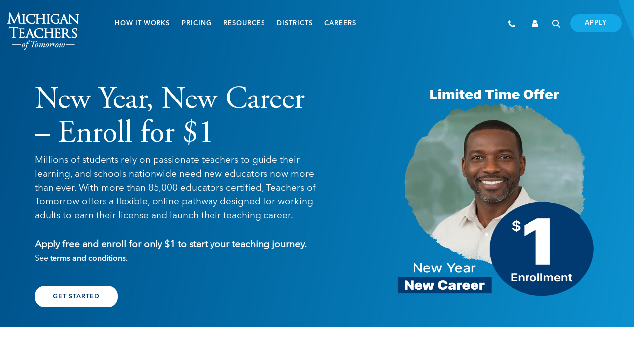

--- FILE ---
content_type: text/html; charset=UTF-8
request_url: https://www.teachersoftomorrow.org/michigan/?utm_source=GoDaddy&utm_medium=Redirect&utm_campaign=TexasTeachers
body_size: 31787
content:
<!-- 
--><!doctype html>
<html lang="en-US" id="html" prefix="og: https://ogp.me/ns#">
  <head>
  <meta charset="utf-8">
  <meta http-equiv="x-ua-compatible" content="ie=edge">
  <meta name="viewport" content="width=device-width, initial-scale=1">
    <script>
      if(typeof window.typebotWpUser === "undefined"){
      window.typebotWpUser = {
          "WP ID":"0",
          "WP Username":"",
          "WP Email":"",
          "WP First name":"",
          "WP Last name":""
        }
      }
      </script>	<style>img:is([sizes="auto" i], [sizes^="auto," i]) { contain-intrinsic-size: 3000px 1500px }</style>
	<script>let $urlQuery = [];let $urlQueryStep = 1;const totareacodes = ["201","202","203","205","206","207","208","209","210","212","213","214","215","216","217","218","219","224","225","226","228","229","231","234","239","240","248","251","252","253","254","256","260","262","267","269","270","276","281","301","302","303","304","305","307","308","309","310","312","313","314","315","316","317","318","319","320","321","323","325","330","331","334","336","337","339","340","341","346","347","351","352","360","361","386","401","402","403","405","406","407","408","409","410","412","413","414","415","417","419","423","424","425","430","432","434","435","440","443","445","447","458","464","469","470","475","478","479","480","484","501","502","503","504","505","507","508","509","510","512","513","515","516","517","518","520","530","531","540","541","551","559","561","562","563","567","570","571","573","574","575","580","585","586","601","602","603","605","606","607","608","609","610","612","613","614","615","616","617","618","619","620","623","626","628","629","630","631","636","641","646","650","651","660","661","662","667","678","681","682","701","702","703","704","705","706","707","708","709","710","712","713","714","715","716","717","718","719","720","721","724","725","727","730","731","732","734","737","740","742","743","747","757","758","760","762","765","770","772","773","774","775","779","781","782","785","786","801","802","803","804","805","806","808","810","812","813","814","815","816","817","818","828","830","831","832","838","843","844","845","847","848","849","856","857","858","859","860","861","862","863","864","865","870","872","873","877","878","901","903","904","905","906","907","908","909","910","912","913","914","915","916","917","918","919","920","925","928","929","931","936","937","938","940","941","947","949","951","952","954","956","957","970","971","972","973","974","975","978","979","980","985","986","220","223","227","332","386","463","539","659","779","826","929","986","989","839"];</script>
<!-- Search Engine Optimization by Rank Math PRO - https://rankmath.com/ -->
<title>Michigan Teacher Certification - Earn Your Michigan Certificate Online</title>
<meta name="description" content="Start your teaching career with Michigan Teachers&#039; state-approved teacher program. Learn the skills needed for a Michigan Teacher Certification. Apply now!"/>
<meta name="robots" content="follow, index, max-snippet:-1, max-video-preview:-1, max-image-preview:large"/>
<link rel="canonical" href="https://www.teachersoftomorrow.org/michigan/" />
<meta property="og:locale" content="en_US" />
<meta property="og:type" content="website" />
<meta property="og:title" content="Earn your Michigan Teacher Certification online with Michigan Teachers" />
<meta property="og:description" content="Start your teaching career with Michigan Teachers’ state-approved teacher training. You’ll learn all the skills needed for a Michigan Teacher Certification." />
<meta property="og:url" content="https://www.teachersoftomorrow.org/michigan/" />
<meta property="og:site_name" content="Michigan Teachers" />
<meta property="og:updated_time" content="2025-12-15T04:29:40-08:00" />
<meta property="og:image" content="https://www.teachersoftomorrow.org/media-mi/group-work.png" />
<meta property="og:image:secure_url" content="https://www.teachersoftomorrow.org/media-mi/group-work.png" />
<meta property="og:image:width" content="400" />
<meta property="og:image:height" content="250" />
<meta property="og:image:alt" content="Michigan teacher certification" />
<meta property="og:image:type" content="image/png" />
<meta name="twitter:card" content="summary_large_image" />
<meta name="twitter:title" content="Earn your Michigan Teacher Certification online with Michigan Teachers" />
<meta name="twitter:description" content="Start your teaching career with Michigan Teachers’ state-approved teacher training. You’ll learn all the skills needed for a Michigan Teacher Certification." />
<meta name="twitter:image" content="https://www.teachersoftomorrow.org/media-mi/Featured-Images-MI-New-Pages.png" />
<script type="application/ld+json" class="rank-math-schema-pro">{"@context":"https://schema.org","@graph":[{"@type":["EducationalOrganization","Organization"],"@id":"https://www.teachersoftomorrow.org/michigan/#organization","name":"Michigan Teachers of Tomorrow","url":"https://www.teachersoftomorrow.org/michigan","logo":{"@type":"ImageObject","@id":"https://www.teachersoftomorrow.org/michigan/#logo","url":"/media-mi/logo-michigan-breastcancer.png","contentUrl":"/media-mi/logo-michigan-breastcancer.png","caption":"Michigan Teachers of Tomorrow","inLanguage":"en-US","width":"238","height":"131"}},{"@type":"WebSite","@id":"https://www.teachersoftomorrow.org/michigan/#website","url":"https://www.teachersoftomorrow.org/michigan","name":"Michigan Teachers of Tomorrow","publisher":{"@id":"https://www.teachersoftomorrow.org/michigan/#organization"},"inLanguage":"en-US","potentialAction":{"@type":"SearchAction","target":"https://www.teachersoftomorrow.org/michigan/?s={search_term_string}","query-input":"required name=search_term_string"}},{"@type":"ImageObject","@id":"/media-mi/Featured-Images-MI-New-Pages.png","url":"/media-mi/Featured-Images-MI-New-Pages.png","width":"1200","height":"630","inLanguage":"en-US"},{"@type":"WebPage","@id":"https://www.teachersoftomorrow.org/michigan/#webpage","url":"https://www.teachersoftomorrow.org/michigan/","name":"Michigan Teacher Certification - Earn Your Michigan Certificate Online","datePublished":"2025-06-26T10:20:04-07:00","dateModified":"2025-12-15T04:29:40-08:00","about":{"@id":"https://www.teachersoftomorrow.org/michigan/#organization"},"isPartOf":{"@id":"https://www.teachersoftomorrow.org/michigan/#website"},"primaryImageOfPage":{"@id":"/media-mi/Featured-Images-MI-New-Pages.png"},"inLanguage":"en-US"}]}</script>
<!-- /Rank Math WordPress SEO plugin -->

<script type="text/javascript">
/* <![CDATA[ */
window._wpemojiSettings = {"baseUrl":"https:\/\/s.w.org\/images\/core\/emoji\/16.0.1\/72x72\/","ext":".png","svgUrl":"https:\/\/s.w.org\/images\/core\/emoji\/16.0.1\/svg\/","svgExt":".svg","source":{"concatemoji":"https:\/\/www.teachersoftomorrow.org\/michigan\/wp-includes\/js\/wp-emoji-release.min.js?ver=6.8.3"}};
/*! This file is auto-generated */
!function(s,n){var o,i,e;function c(e){try{var t={supportTests:e,timestamp:(new Date).valueOf()};sessionStorage.setItem(o,JSON.stringify(t))}catch(e){}}function p(e,t,n){e.clearRect(0,0,e.canvas.width,e.canvas.height),e.fillText(t,0,0);var t=new Uint32Array(e.getImageData(0,0,e.canvas.width,e.canvas.height).data),a=(e.clearRect(0,0,e.canvas.width,e.canvas.height),e.fillText(n,0,0),new Uint32Array(e.getImageData(0,0,e.canvas.width,e.canvas.height).data));return t.every(function(e,t){return e===a[t]})}function u(e,t){e.clearRect(0,0,e.canvas.width,e.canvas.height),e.fillText(t,0,0);for(var n=e.getImageData(16,16,1,1),a=0;a<n.data.length;a++)if(0!==n.data[a])return!1;return!0}function f(e,t,n,a){switch(t){case"flag":return n(e,"\ud83c\udff3\ufe0f\u200d\u26a7\ufe0f","\ud83c\udff3\ufe0f\u200b\u26a7\ufe0f")?!1:!n(e,"\ud83c\udde8\ud83c\uddf6","\ud83c\udde8\u200b\ud83c\uddf6")&&!n(e,"\ud83c\udff4\udb40\udc67\udb40\udc62\udb40\udc65\udb40\udc6e\udb40\udc67\udb40\udc7f","\ud83c\udff4\u200b\udb40\udc67\u200b\udb40\udc62\u200b\udb40\udc65\u200b\udb40\udc6e\u200b\udb40\udc67\u200b\udb40\udc7f");case"emoji":return!a(e,"\ud83e\udedf")}return!1}function g(e,t,n,a){var r="undefined"!=typeof WorkerGlobalScope&&self instanceof WorkerGlobalScope?new OffscreenCanvas(300,150):s.createElement("canvas"),o=r.getContext("2d",{willReadFrequently:!0}),i=(o.textBaseline="top",o.font="600 32px Arial",{});return e.forEach(function(e){i[e]=t(o,e,n,a)}),i}function t(e){var t=s.createElement("script");t.src=e,t.defer=!0,s.head.appendChild(t)}"undefined"!=typeof Promise&&(o="wpEmojiSettingsSupports",i=["flag","emoji"],n.supports={everything:!0,everythingExceptFlag:!0},e=new Promise(function(e){s.addEventListener("DOMContentLoaded",e,{once:!0})}),new Promise(function(t){var n=function(){try{var e=JSON.parse(sessionStorage.getItem(o));if("object"==typeof e&&"number"==typeof e.timestamp&&(new Date).valueOf()<e.timestamp+604800&&"object"==typeof e.supportTests)return e.supportTests}catch(e){}return null}();if(!n){if("undefined"!=typeof Worker&&"undefined"!=typeof OffscreenCanvas&&"undefined"!=typeof URL&&URL.createObjectURL&&"undefined"!=typeof Blob)try{var e="postMessage("+g.toString()+"("+[JSON.stringify(i),f.toString(),p.toString(),u.toString()].join(",")+"));",a=new Blob([e],{type:"text/javascript"}),r=new Worker(URL.createObjectURL(a),{name:"wpTestEmojiSupports"});return void(r.onmessage=function(e){c(n=e.data),r.terminate(),t(n)})}catch(e){}c(n=g(i,f,p,u))}t(n)}).then(function(e){for(var t in e)n.supports[t]=e[t],n.supports.everything=n.supports.everything&&n.supports[t],"flag"!==t&&(n.supports.everythingExceptFlag=n.supports.everythingExceptFlag&&n.supports[t]);n.supports.everythingExceptFlag=n.supports.everythingExceptFlag&&!n.supports.flag,n.DOMReady=!1,n.readyCallback=function(){n.DOMReady=!0}}).then(function(){return e}).then(function(){var e;n.supports.everything||(n.readyCallback(),(e=n.source||{}).concatemoji?t(e.concatemoji):e.wpemoji&&e.twemoji&&(t(e.twemoji),t(e.wpemoji)))}))}((window,document),window._wpemojiSettings);
/* ]]> */
</script>
<link rel='stylesheet' id='formidable-css' href='https://www.teachersoftomorrow.org/michigan/wp-content/plugins/formidable/css/formidableforms7.css?ver=10181841' type='text/css' media='all' />
<style id='wp-emoji-styles-inline-css' type='text/css'>

	img.wp-smiley, img.emoji {
		display: inline !important;
		border: none !important;
		box-shadow: none !important;
		height: 1em !important;
		width: 1em !important;
		margin: 0 0.07em !important;
		vertical-align: -0.1em !important;
		background: none !important;
		padding: 0 !important;
	}
</style>
<link rel='stylesheet' id='wp-block-library-css' href='https://www.teachersoftomorrow.org/michigan/wp-includes/css/dist/block-library/style.min.css?ver=6.8.3' type='text/css' media='all' />
<style id='classic-theme-styles-inline-css' type='text/css'>
/*! This file is auto-generated */
.wp-block-button__link{color:#fff;background-color:#32373c;border-radius:9999px;box-shadow:none;text-decoration:none;padding:calc(.667em + 2px) calc(1.333em + 2px);font-size:1.125em}.wp-block-file__button{background:#32373c;color:#fff;text-decoration:none}
</style>
<style id='global-styles-inline-css' type='text/css'>
:root{--wp--preset--aspect-ratio--square: 1;--wp--preset--aspect-ratio--4-3: 4/3;--wp--preset--aspect-ratio--3-4: 3/4;--wp--preset--aspect-ratio--3-2: 3/2;--wp--preset--aspect-ratio--2-3: 2/3;--wp--preset--aspect-ratio--16-9: 16/9;--wp--preset--aspect-ratio--9-16: 9/16;--wp--preset--color--black: #000000;--wp--preset--color--cyan-bluish-gray: #abb8c3;--wp--preset--color--white: #ffffff;--wp--preset--color--pale-pink: #f78da7;--wp--preset--color--vivid-red: #cf2e2e;--wp--preset--color--luminous-vivid-orange: #ff6900;--wp--preset--color--luminous-vivid-amber: #fcb900;--wp--preset--color--light-green-cyan: #7bdcb5;--wp--preset--color--vivid-green-cyan: #00d084;--wp--preset--color--pale-cyan-blue: #8ed1fc;--wp--preset--color--vivid-cyan-blue: #0693e3;--wp--preset--color--vivid-purple: #9b51e0;--wp--preset--gradient--vivid-cyan-blue-to-vivid-purple: linear-gradient(135deg,rgba(6,147,227,1) 0%,rgb(155,81,224) 100%);--wp--preset--gradient--light-green-cyan-to-vivid-green-cyan: linear-gradient(135deg,rgb(122,220,180) 0%,rgb(0,208,130) 100%);--wp--preset--gradient--luminous-vivid-amber-to-luminous-vivid-orange: linear-gradient(135deg,rgba(252,185,0,1) 0%,rgba(255,105,0,1) 100%);--wp--preset--gradient--luminous-vivid-orange-to-vivid-red: linear-gradient(135deg,rgba(255,105,0,1) 0%,rgb(207,46,46) 100%);--wp--preset--gradient--very-light-gray-to-cyan-bluish-gray: linear-gradient(135deg,rgb(238,238,238) 0%,rgb(169,184,195) 100%);--wp--preset--gradient--cool-to-warm-spectrum: linear-gradient(135deg,rgb(74,234,220) 0%,rgb(151,120,209) 20%,rgb(207,42,186) 40%,rgb(238,44,130) 60%,rgb(251,105,98) 80%,rgb(254,248,76) 100%);--wp--preset--gradient--blush-light-purple: linear-gradient(135deg,rgb(255,206,236) 0%,rgb(152,150,240) 100%);--wp--preset--gradient--blush-bordeaux: linear-gradient(135deg,rgb(254,205,165) 0%,rgb(254,45,45) 50%,rgb(107,0,62) 100%);--wp--preset--gradient--luminous-dusk: linear-gradient(135deg,rgb(255,203,112) 0%,rgb(199,81,192) 50%,rgb(65,88,208) 100%);--wp--preset--gradient--pale-ocean: linear-gradient(135deg,rgb(255,245,203) 0%,rgb(182,227,212) 50%,rgb(51,167,181) 100%);--wp--preset--gradient--electric-grass: linear-gradient(135deg,rgb(202,248,128) 0%,rgb(113,206,126) 100%);--wp--preset--gradient--midnight: linear-gradient(135deg,rgb(2,3,129) 0%,rgb(40,116,252) 100%);--wp--preset--font-size--small: 13px;--wp--preset--font-size--medium: 20px;--wp--preset--font-size--large: 36px;--wp--preset--font-size--x-large: 42px;--wp--preset--spacing--20: 0.44rem;--wp--preset--spacing--30: 0.67rem;--wp--preset--spacing--40: 1rem;--wp--preset--spacing--50: 1.5rem;--wp--preset--spacing--60: 2.25rem;--wp--preset--spacing--70: 3.38rem;--wp--preset--spacing--80: 5.06rem;--wp--preset--shadow--natural: 6px 6px 9px rgba(0, 0, 0, 0.2);--wp--preset--shadow--deep: 12px 12px 50px rgba(0, 0, 0, 0.4);--wp--preset--shadow--sharp: 6px 6px 0px rgba(0, 0, 0, 0.2);--wp--preset--shadow--outlined: 6px 6px 0px -3px rgba(255, 255, 255, 1), 6px 6px rgba(0, 0, 0, 1);--wp--preset--shadow--crisp: 6px 6px 0px rgba(0, 0, 0, 1);}:where(.is-layout-flex){gap: 0.5em;}:where(.is-layout-grid){gap: 0.5em;}body .is-layout-flex{display: flex;}.is-layout-flex{flex-wrap: wrap;align-items: center;}.is-layout-flex > :is(*, div){margin: 0;}body .is-layout-grid{display: grid;}.is-layout-grid > :is(*, div){margin: 0;}:where(.wp-block-columns.is-layout-flex){gap: 2em;}:where(.wp-block-columns.is-layout-grid){gap: 2em;}:where(.wp-block-post-template.is-layout-flex){gap: 1.25em;}:where(.wp-block-post-template.is-layout-grid){gap: 1.25em;}.has-black-color{color: var(--wp--preset--color--black) !important;}.has-cyan-bluish-gray-color{color: var(--wp--preset--color--cyan-bluish-gray) !important;}.has-white-color{color: var(--wp--preset--color--white) !important;}.has-pale-pink-color{color: var(--wp--preset--color--pale-pink) !important;}.has-vivid-red-color{color: var(--wp--preset--color--vivid-red) !important;}.has-luminous-vivid-orange-color{color: var(--wp--preset--color--luminous-vivid-orange) !important;}.has-luminous-vivid-amber-color{color: var(--wp--preset--color--luminous-vivid-amber) !important;}.has-light-green-cyan-color{color: var(--wp--preset--color--light-green-cyan) !important;}.has-vivid-green-cyan-color{color: var(--wp--preset--color--vivid-green-cyan) !important;}.has-pale-cyan-blue-color{color: var(--wp--preset--color--pale-cyan-blue) !important;}.has-vivid-cyan-blue-color{color: var(--wp--preset--color--vivid-cyan-blue) !important;}.has-vivid-purple-color{color: var(--wp--preset--color--vivid-purple) !important;}.has-black-background-color{background-color: var(--wp--preset--color--black) !important;}.has-cyan-bluish-gray-background-color{background-color: var(--wp--preset--color--cyan-bluish-gray) !important;}.has-white-background-color{background-color: var(--wp--preset--color--white) !important;}.has-pale-pink-background-color{background-color: var(--wp--preset--color--pale-pink) !important;}.has-vivid-red-background-color{background-color: var(--wp--preset--color--vivid-red) !important;}.has-luminous-vivid-orange-background-color{background-color: var(--wp--preset--color--luminous-vivid-orange) !important;}.has-luminous-vivid-amber-background-color{background-color: var(--wp--preset--color--luminous-vivid-amber) !important;}.has-light-green-cyan-background-color{background-color: var(--wp--preset--color--light-green-cyan) !important;}.has-vivid-green-cyan-background-color{background-color: var(--wp--preset--color--vivid-green-cyan) !important;}.has-pale-cyan-blue-background-color{background-color: var(--wp--preset--color--pale-cyan-blue) !important;}.has-vivid-cyan-blue-background-color{background-color: var(--wp--preset--color--vivid-cyan-blue) !important;}.has-vivid-purple-background-color{background-color: var(--wp--preset--color--vivid-purple) !important;}.has-black-border-color{border-color: var(--wp--preset--color--black) !important;}.has-cyan-bluish-gray-border-color{border-color: var(--wp--preset--color--cyan-bluish-gray) !important;}.has-white-border-color{border-color: var(--wp--preset--color--white) !important;}.has-pale-pink-border-color{border-color: var(--wp--preset--color--pale-pink) !important;}.has-vivid-red-border-color{border-color: var(--wp--preset--color--vivid-red) !important;}.has-luminous-vivid-orange-border-color{border-color: var(--wp--preset--color--luminous-vivid-orange) !important;}.has-luminous-vivid-amber-border-color{border-color: var(--wp--preset--color--luminous-vivid-amber) !important;}.has-light-green-cyan-border-color{border-color: var(--wp--preset--color--light-green-cyan) !important;}.has-vivid-green-cyan-border-color{border-color: var(--wp--preset--color--vivid-green-cyan) !important;}.has-pale-cyan-blue-border-color{border-color: var(--wp--preset--color--pale-cyan-blue) !important;}.has-vivid-cyan-blue-border-color{border-color: var(--wp--preset--color--vivid-cyan-blue) !important;}.has-vivid-purple-border-color{border-color: var(--wp--preset--color--vivid-purple) !important;}.has-vivid-cyan-blue-to-vivid-purple-gradient-background{background: var(--wp--preset--gradient--vivid-cyan-blue-to-vivid-purple) !important;}.has-light-green-cyan-to-vivid-green-cyan-gradient-background{background: var(--wp--preset--gradient--light-green-cyan-to-vivid-green-cyan) !important;}.has-luminous-vivid-amber-to-luminous-vivid-orange-gradient-background{background: var(--wp--preset--gradient--luminous-vivid-amber-to-luminous-vivid-orange) !important;}.has-luminous-vivid-orange-to-vivid-red-gradient-background{background: var(--wp--preset--gradient--luminous-vivid-orange-to-vivid-red) !important;}.has-very-light-gray-to-cyan-bluish-gray-gradient-background{background: var(--wp--preset--gradient--very-light-gray-to-cyan-bluish-gray) !important;}.has-cool-to-warm-spectrum-gradient-background{background: var(--wp--preset--gradient--cool-to-warm-spectrum) !important;}.has-blush-light-purple-gradient-background{background: var(--wp--preset--gradient--blush-light-purple) !important;}.has-blush-bordeaux-gradient-background{background: var(--wp--preset--gradient--blush-bordeaux) !important;}.has-luminous-dusk-gradient-background{background: var(--wp--preset--gradient--luminous-dusk) !important;}.has-pale-ocean-gradient-background{background: var(--wp--preset--gradient--pale-ocean) !important;}.has-electric-grass-gradient-background{background: var(--wp--preset--gradient--electric-grass) !important;}.has-midnight-gradient-background{background: var(--wp--preset--gradient--midnight) !important;}.has-small-font-size{font-size: var(--wp--preset--font-size--small) !important;}.has-medium-font-size{font-size: var(--wp--preset--font-size--medium) !important;}.has-large-font-size{font-size: var(--wp--preset--font-size--large) !important;}.has-x-large-font-size{font-size: var(--wp--preset--font-size--x-large) !important;}
:where(.wp-block-post-template.is-layout-flex){gap: 1.25em;}:where(.wp-block-post-template.is-layout-grid){gap: 1.25em;}
:where(.wp-block-columns.is-layout-flex){gap: 2em;}:where(.wp-block-columns.is-layout-grid){gap: 2em;}
:root :where(.wp-block-pullquote){font-size: 1.5em;line-height: 1.6;}
</style>
<link rel='stylesheet' id='jtsp-fa-icons-css' href='https://www.teachersoftomorrow.org/michigan/wp-content/plugins/jt-staff-profiles/assets/css/all.css?ver=6.8.3' type='text/css' media='all' />
<link rel='stylesheet' id='jt-staff-profiles-css' href='https://www.teachersoftomorrow.org/michigan/wp-content/plugins/jt-staff-profiles/assets/css/jt-staff-profiles.css?ver=6.8.3' type='text/css' media='all' />
<link rel='stylesheet' id='jt-profiles.css-css' href='https://www.teachersoftomorrow.org/michigan/wp-content/plugins/jt-staff-profiles/assets/css/style.css?ver=6.8.3' type='text/css' media='all' />
<link rel='stylesheet' id='jtsp-widget-css' href='https://www.teachersoftomorrow.org/michigan/wp-content/plugins/jt-staff-profiles/assets/css/jsquare-widget.css?ver=6.8.3' type='text/css' media='all' />
<link rel='stylesheet' id='jt-plugin-uikit-css' href='https://www.teachersoftomorrow.org/michigan/wp-content/plugins/jt-staff-profiles/assets/css/uikit.min.css?ver=6.8.3' type='text/css' media='all' />
<link rel='stylesheet' id='xg-testimonial-css' href='https://www.teachersoftomorrow.org/michigan/wp-content/plugins/xg-testimonial//assets/css/xg-testimonial.css?ver=1.0.0' type='text/css' media='all' />
<link rel='stylesheet' id='xg-default-css' href='https://www.teachersoftomorrow.org/michigan/wp-content/plugins/xg-testimonial//assets/css/default.css?ver=1.0.0' type='text/css' media='all' />
<link rel='stylesheet' id='owl-carousel-css' href='https://www.teachersoftomorrow.org/michigan/wp-content/plugins/xg-testimonial//assets/css/owl.carousel.min.css?ver=1.0.0' type='text/css' media='all' />
<link rel='stylesheet' id='ye_dynamic-css' href='https://www.teachersoftomorrow.org/michigan/wp-content/plugins/youtube-embed/css/main.min.css?ver=5.4' type='text/css' media='all' />
<link rel='stylesheet' id='wow-modal-windows-pro-css' href='https://www.teachersoftomorrow.org/michigan/wp-content/plugins/wow-modal-windows-pro/public/css/style.css?ver=2.1' type='text/css' media='all' />
<link rel='stylesheet' id='brb-public-main-css-css' href='https://www.teachersoftomorrow.org/michigan/wp-content/plugins/business-reviews-bundle/assets/css/public-main.css?ver=1.9.117' type='text/css' media='all' />
<link rel='stylesheet' id='rt-team-css-css' href='https://www.teachersoftomorrow.org/michigan/wp-content/plugins/tlp-team/assets/css/tlpteam.css?ver=5.0.7' type='text/css' media='all' />
<link rel='stylesheet' id='arve-css' href='https://www.teachersoftomorrow.org/michigan/wp-content/plugins/advanced-responsive-video-embedder/build/main.css?ver=10.6.14' type='text/css' media='all' />
<link rel='stylesheet' id='tablepress-default-css' href='https://www.teachersoftomorrow.org/michigan/wp-content/plugins/tablepress/css/build/default.css?ver=3.2.5' type='text/css' media='all' />
<link rel='stylesheet' id='tablepress-responsive-tables-css' href='https://www.teachersoftomorrow.org/michigan/wp-content/plugins/tablepress-responsive-tables/css/tablepress-responsive.min.css?ver=1.8' type='text/css' media='all' />
<link rel='stylesheet' id='shiftnav-css' href='https://www.teachersoftomorrow.org/michigan/wp-content/plugins/shiftnav-pro/pro/assets/css/shiftnav.css?ver=1.2.0.1' type='text/css' media='all' />
<link rel='stylesheet' id='dashicons-css' href='https://www.teachersoftomorrow.org/michigan/wp-includes/css/dashicons.min.css?ver=6.8.3' type='text/css' media='all' />
<link rel='stylesheet' id='acf-global-css' href='https://www.teachersoftomorrow.org/michigan/wp-content/plugins/advanced-custom-fields-pro/assets/build/css/acf-global.min.css?ver=6.6.2' type='text/css' media='all' />
<link rel='stylesheet' id='acf-input-css' href='https://www.teachersoftomorrow.org/michigan/wp-content/plugins/advanced-custom-fields-pro/assets/build/css/acf-input.min.css?ver=6.6.2' type='text/css' media='all' />
<link rel='stylesheet' id='acf-pro-input-css' href='https://www.teachersoftomorrow.org/michigan/wp-content/plugins/advanced-custom-fields-pro/assets/build/css/pro/acf-pro-input.min.css?ver=6.6.2' type='text/css' media='all' />
<link rel='stylesheet' id='select2-css' href='https://www.teachersoftomorrow.org/michigan/wp-content/plugins/advanced-custom-fields-pro/assets/inc/select2/4/select2.min.css?ver=4.0.13' type='text/css' media='all' />
<link rel='stylesheet' id='acf-datepicker-css' href='https://www.teachersoftomorrow.org/michigan/wp-content/plugins/advanced-custom-fields-pro/assets/inc/datepicker/jquery-ui.min.css?ver=1.11.4' type='text/css' media='all' />
<link rel='stylesheet' id='acf-timepicker-css' href='https://www.teachersoftomorrow.org/michigan/wp-content/plugins/advanced-custom-fields-pro/assets/inc/timepicker/jquery-ui-timepicker-addon.min.css?ver=1.6.1' type='text/css' media='all' />
<link rel='stylesheet' id='wp-color-picker-css' href='https://www.teachersoftomorrow.org/michigan/wp-admin/css/color-picker.min.css?ver=6.8.3' type='text/css' media='all' />
<link rel='stylesheet' id='acf-input-table-css' href='https://www.teachersoftomorrow.org/michigan/wp-content/plugins/advanced-custom-fields-table-field/css/input.css?ver=1.3.31' type='text/css' media='all' />
<link rel='stylesheet' id='sage/bootstrapcss-css' href='https://www.teachersoftomorrow.org/michigan/wp-content/themes/texas/dist/styles/bootstrap.min.css' type='text/css' media='all' />
<link rel='stylesheet' id='sage/fullpagecss-css' href='https://www.teachersoftomorrow.org/michigan/wp-content/themes/texas/dist/styles/fullpage.min.css' type='text/css' media='all' />
<link rel='stylesheet' id='szbl/swiper-css' href='https://www.teachersoftomorrow.org/michigan/wp-content/themes/texas/dist/styles/swiper-bundle.min.css?ver=2025-10-30' type='text/css' media='all' />
<link rel='stylesheet' id='sage/css-css' href='https://www.teachersoftomorrow.org/michigan/wp-content/themes/texas/dist/styles/main.css?ver=2025-10-30' type='text/css' media='all' />
<link rel='stylesheet' id='szbl/css-css' href='https://www.teachersoftomorrow.org/michigan/wp-content/themes/texas/dist/styles/szbl.css?ver=2025-10-30' type='text/css' media='all' />
<link rel='stylesheet' id='szbl/css-map-css' href='https://www.teachersoftomorrow.org/michigan/wp-content/themes/texas/dist/styles/szbl.map.css' type='text/css' media='all' />
<link rel='stylesheet' id='szbl/font-awesome-css' href='https://www.teachersoftomorrow.org/michigan/wp-content/plugins/wow-modal-windows-pro/asset/font-awesome/css/font-awesome.min.css' type='text/css' media='all' />
<script type="text/javascript" src="https://www.teachersoftomorrow.org/michigan/wp-includes/js/jquery/jquery.min.js?ver=3.7.1" id="jquery-core-js"></script>
<script type="text/javascript" src="https://www.teachersoftomorrow.org/michigan/wp-includes/js/jquery/jquery-migrate.min.js?ver=3.4.1" id="jquery-migrate-js"></script>
<script type="text/javascript" src="https://www.teachersoftomorrow.org/michigan/wp-content/plugins/jt-staff-profiles/assets/js/uikit.min.js?ver=6.8.3" id="jt-plugin-uikit-js"></script>
<script type="text/javascript" src="https://www.teachersoftomorrow.org/michigan/wp-content/plugins/jt-staff-profiles/assets/js/my-admin.js?ver=6.8.3" id="staff-profiles-admin-js-js"></script>
<script type="text/javascript" id="brb-public-main-js-js-extra">
/* <![CDATA[ */
var brb_vars = {"ajaxurl":"https:\/\/www.teachersoftomorrow.org\/michigan\/wp-admin\/admin-ajax.php","gavatar":"https:\/\/www.teachersoftomorrow.org\/michigan\/wp-content\/plugins\/business-reviews-bundle\/assets\/img\/google_avatar.png"};
/* ]]> */
</script>
<script type="text/javascript" defer="defer" src="https://www.teachersoftomorrow.org/michigan/wp-content/plugins/business-reviews-bundle/assets/js/public-main.js?ver=1.9.117" id="brb-public-main-js-js"></script>
<script type="text/javascript" id="text-connect-js-extra">
/* <![CDATA[ */
var textConnect = {"addons":[],"ajax_url":"https:\/\/www.teachersoftomorrow.org\/michigan\/wp-admin\/admin-ajax.php","visitor":null};
/* ]]> */
</script>
<script type="text/javascript" src="https://www.teachersoftomorrow.org/michigan/wp-content/plugins/wp-live-chat-software-for-wordpress//includes/js/textConnect.js?ver=5.0.9" id="text-connect-js"></script>
<script type="text/javascript" src="https://www.teachersoftomorrow.org/michigan/wp-includes/js/jquery/ui/core.min.js?ver=1.13.3" id="jquery-ui-core-js"></script>
<script type="text/javascript" src="https://www.teachersoftomorrow.org/michigan/wp-includes/js/jquery/ui/mouse.min.js?ver=1.13.3" id="jquery-ui-mouse-js"></script>
<script type="text/javascript" src="https://www.teachersoftomorrow.org/michigan/wp-includes/js/jquery/ui/sortable.min.js?ver=1.13.3" id="jquery-ui-sortable-js"></script>
<script type="text/javascript" src="https://www.teachersoftomorrow.org/michigan/wp-includes/js/jquery/ui/resizable.min.js?ver=1.13.3" id="jquery-ui-resizable-js"></script>
<script type="text/javascript" src="https://www.teachersoftomorrow.org/michigan/wp-content/plugins/advanced-custom-fields-pro/assets/build/js/acf.min.js?ver=6.6.2" id="acf-js"></script>
<script type="text/javascript" src="https://www.teachersoftomorrow.org/michigan/wp-includes/js/dist/dom-ready.min.js?ver=f77871ff7694fffea381" id="wp-dom-ready-js"></script>
<script type="text/javascript" src="https://www.teachersoftomorrow.org/michigan/wp-includes/js/dist/hooks.min.js?ver=4d63a3d491d11ffd8ac6" id="wp-hooks-js"></script>
<script type="text/javascript" src="https://www.teachersoftomorrow.org/michigan/wp-includes/js/dist/i18n.min.js?ver=5e580eb46a90c2b997e6" id="wp-i18n-js"></script>
<script type="text/javascript" id="wp-i18n-js-after">
/* <![CDATA[ */
wp.i18n.setLocaleData( { 'text direction\u0004ltr': [ 'ltr' ] } );
/* ]]> */
</script>
<script type="text/javascript" src="https://www.teachersoftomorrow.org/michigan/wp-includes/js/dist/a11y.min.js?ver=3156534cc54473497e14" id="wp-a11y-js"></script>
<script type="text/javascript" src="https://www.teachersoftomorrow.org/michigan/wp-content/plugins/advanced-custom-fields-pro/assets/build/js/acf-input.min.js?ver=6.6.2" id="acf-input-js"></script>
<script type="text/javascript" src="https://www.teachersoftomorrow.org/michigan/wp-content/plugins/advanced-custom-fields-pro/assets/build/js/pro/acf-pro-input.min.js?ver=6.6.2" id="acf-pro-input-js"></script>
<script type="text/javascript" src="https://www.teachersoftomorrow.org/michigan/wp-content/plugins/advanced-custom-fields-pro/assets/build/js/pro/acf-pro-ui-options-page.min.js?ver=6.6.2" id="acf-pro-ui-options-page-js"></script>
<script type="text/javascript" src="https://www.teachersoftomorrow.org/michigan/wp-content/plugins/advanced-custom-fields-pro/assets/inc/select2/4/select2.full.min.js?ver=4.0.13" id="select2-js"></script>
<script type="text/javascript" src="https://www.teachersoftomorrow.org/michigan/wp-includes/js/jquery/ui/datepicker.min.js?ver=1.13.3" id="jquery-ui-datepicker-js"></script>
<script type="text/javascript" id="jquery-ui-datepicker-js-after">
/* <![CDATA[ */
jQuery(function(jQuery){jQuery.datepicker.setDefaults({"closeText":"Close","currentText":"Today","monthNames":["January","February","March","April","May","June","July","August","September","October","November","December"],"monthNamesShort":["Jan","Feb","Mar","Apr","May","Jun","Jul","Aug","Sep","Oct","Nov","Dec"],"nextText":"Next","prevText":"Previous","dayNames":["Sunday","Monday","Tuesday","Wednesday","Thursday","Friday","Saturday"],"dayNamesShort":["Sun","Mon","Tue","Wed","Thu","Fri","Sat"],"dayNamesMin":["S","M","T","W","T","F","S"],"dateFormat":"MM d, yy","firstDay":1,"isRTL":false});});
/* ]]> */
</script>
<script type="text/javascript" src="https://www.teachersoftomorrow.org/michigan/wp-content/plugins/advanced-custom-fields-pro/assets/inc/timepicker/jquery-ui-timepicker-addon.min.js?ver=1.6.1" id="acf-timepicker-js"></script>
<script type="text/javascript" src="https://www.teachersoftomorrow.org/michigan/wp-includes/js/jquery/ui/draggable.min.js?ver=1.13.3" id="jquery-ui-draggable-js"></script>
<script type="text/javascript" src="https://www.teachersoftomorrow.org/michigan/wp-includes/js/jquery/ui/slider.min.js?ver=1.13.3" id="jquery-ui-slider-js"></script>
<script type="text/javascript" src="https://www.teachersoftomorrow.org/michigan/wp-includes/js/jquery/jquery.ui.touch-punch.js?ver=0.2.2" id="jquery-touch-punch-js"></script>
<script type="text/javascript" src="https://www.teachersoftomorrow.org/michigan/wp-admin/js/iris.min.js?ver=1.0.7" id="iris-js"></script>
<script type="text/javascript" src="https://www.teachersoftomorrow.org/michigan/wp-admin/js/color-picker.min.js?ver=6.8.3" id="wp-color-picker-js"></script>
<script type="text/javascript" src="https://www.teachersoftomorrow.org/michigan/wp-content/plugins/advanced-custom-fields-pro/assets/inc/color-picker-alpha/wp-color-picker-alpha.js?ver=3.0.0" id="acf-color-picker-alpha-js"></script>
<script type="text/javascript" src="https://www.teachersoftomorrow.org/michigan/wp-content/themes/texas/dist/scripts/swiper-bundle.min.js?ver=6.8.3" id="szbl/js-swiper-js"></script>
<script type="text/javascript" src="https://www.teachersoftomorrow.org/michigan/wp-content/themes/texas/dist/scripts/main.js?ver=6.8.3" id="sage/js-js"></script>
<script type="text/javascript" src="https://www.teachersoftomorrow.org/michigan/wp-content/themes/texas/dist/scripts/szbl.js?ver=6.8.3" id="sage/js-szbl-js"></script>
<script type="text/javascript" src="https://www.teachersoftomorrow.org/michigan/wp-content/themes/texas/dist/scripts/szbl.map.js?ver=6.8.3" id="sage/js-szbl-map-js"></script>
<script type="text/javascript" src="https://www.teachersoftomorrow.org/michigan/wp-content/themes/texas/dist/scripts/fullpage.min.js?ver=6.8.3" id="sage/fullpagejs-js"></script>
<script type="text/javascript" src="https://www.teachersoftomorrow.org/michigan/wp-content/themes/texas/dist/scripts/js.cookie.js?ver=6.8.3" id="szbl/js-cookie-js"></script>
<link rel="https://api.w.org/" href="https://www.teachersoftomorrow.org/michigan/wp-json/" /><link rel="alternate" title="JSON" type="application/json" href="https://www.teachersoftomorrow.org/michigan/wp-json/wp/v2/pages/147329" /><link rel="EditURI" type="application/rsd+xml" title="RSD" href="https://www.teachersoftomorrow.org/michigan/xmlrpc.php?rsd" />
<link rel='shortlink' href='https://www.teachersoftomorrow.org/michigan/' />
<link rel="alternate" title="oEmbed (JSON)" type="application/json+oembed" href="https://www.teachersoftomorrow.org/michigan/wp-json/oembed/1.0/embed?url=https%3A%2F%2Fwww.teachersoftomorrow.org%2Fmichigan%2F" />
<link rel="alternate" title="oEmbed (XML)" type="text/xml+oembed" href="https://www.teachersoftomorrow.org/michigan/wp-json/oembed/1.0/embed?url=https%3A%2F%2Fwww.teachersoftomorrow.org%2Fmichigan%2F&#038;format=xml" />
<!-- HubSpot WordPress Plugin v11.3.21: embed JS disabled as a portalId has not yet been configured -->
	<!-- ShiftNav CSS 
	================================================================ -->
	<style type="text/css" id="shiftnav-dynamic-css">
		
#shiftnav-toggle-main{ background: #ffffff; color: #000000; }
	@media only screen and (min-width:992px){ #shiftnav-toggle-main{ display:none; } .shiftnav-wrap { padding-top:0 !important; } body.shiftnav-disable-shift-body{ padding-top:0 !important; } }
	@media only screen and (max-width:991px){ #header{ display:none !important; } }
	#shiftnav-toggle-main{ font-size: 2em !important; }
	</style>
	<!-- end ShiftNav CSS -->

	<script>
      if(typeof window.typebotWpUser === "undefined"){
      window.typebotWpUser = {
          "WP ID":"0",
          "WP Username":"",
          "WP Email":"",
          "WP First name":"",
          "WP Last name":""
        }
      }
      </script><script>document.documentElement.className += " js";</script>

        <script type="text/javascript">
            var jQueryMigrateHelperHasSentDowngrade = false;

			window.onerror = function( msg, url, line, col, error ) {
				// Break out early, do not processing if a downgrade reqeust was already sent.
				if ( jQueryMigrateHelperHasSentDowngrade ) {
					return true;
                }

				var xhr = new XMLHttpRequest();
				var nonce = '3fe0a78fe4';
				var jQueryFunctions = [
					'andSelf',
					'browser',
					'live',
					'boxModel',
					'support.boxModel',
					'size',
					'swap',
					'clean',
					'sub',
                ];
				var match_pattern = /\)\.(.+?) is not a function/;
                var erroredFunction = msg.match( match_pattern );

                // If there was no matching functions, do not try to downgrade.
                if ( null === erroredFunction || typeof erroredFunction !== 'object' || typeof erroredFunction[1] === "undefined" || -1 === jQueryFunctions.indexOf( erroredFunction[1] ) ) {
                    return true;
                }

                // Set that we've now attempted a downgrade request.
                jQueryMigrateHelperHasSentDowngrade = true;

				xhr.open( 'POST', 'https://www.teachersoftomorrow.org/michigan/wp-admin/admin-ajax.php' );
				xhr.setRequestHeader( 'Content-Type', 'application/x-www-form-urlencoded' );
				xhr.onload = function () {
					var response,
                        reload = false;

					if ( 200 === xhr.status ) {
                        try {
                        	response = JSON.parse( xhr.response );

                        	reload = response.data.reload;
                        } catch ( e ) {
                        	reload = false;
                        }
                    }

					// Automatically reload the page if a deprecation caused an automatic downgrade, ensure visitors get the best possible experience.
					if ( reload ) {
						location.reload();
                    }
				};

				xhr.send( encodeURI( 'action=jquery-migrate-downgrade-version&_wpnonce=' + nonce ) );

				// Suppress error alerts in older browsers
				return true;
			}
        </script>

				<script>
			document.documentElement.className = document.documentElement.className.replace( 'no-js', 'js' );
		</script>
				<style>
			.no-js img.lazyload { display: none; }
			figure.wp-block-image img.lazyloading { min-width: 150px; }
							.lazyload, .lazyloading { opacity: 0; }
				.lazyloaded {
					opacity: 1;
					transition: opacity 400ms;
					transition-delay: 0ms;
				}
					</style>
		<link rel="icon" href="/media-mi/cropped-favicon-32x32.png" sizes="32x32" />
<link rel="icon" href="/media-mi/cropped-favicon-192x192.png" sizes="192x192" />
<link rel="apple-touch-icon" href="/media-mi/cropped-favicon-180x180.png" />
<meta name="msapplication-TileImage" content="/media-mi/cropped-favicon-270x270.png" />
		<style type="text/css" id="wp-custom-css">
			@media (max-width: 500px){
.header-banner h1 {
    font-size: 3.0em;
}
}
body #wrapper ol li:before {
    content: counter(item) "." !important;
}
	.postBanner {background:#003a71 !important}
	.meta-tags {display:none;}




h2.line-righter {
  overflow: hidden;
  text-align: center;
}

h2.line-righter:before,
h2.line-righter:after {
  background-color: #15396d;
  content: "";
  display: inline-block;
  height: 4px;
  position: relative;
  vertical-align: middle;
  width: 50%;
}

h2.line-righter:before {
  right: 0.5em;
  margin-left: -50%;
}

h2.line-righter:after {
  left: 0.5em;
  margin-right: -50%;
}
.btn-solid-green {
    padding: 15px 35px 12px;
    letter-spacing: 1px;
    text-align: center;
    border-radius: 20px;
    margin: 20px auto;
    width: auto;
    border: none!important;
    display: inline-block;
    line-height: 1.2em;
    text-transform: uppercase;
    text-decoration: none !important;
    box-shadow: none !important;
    background: #346756;
    color: #FFFFFF;
    font-family: "AvenirNextLTPro-Demi", "Futura", sans-serif !important;
    font-size: .7em;
    color: #ffffff !important;
}
h3.numberPop {
	font-size: 5.65em !important;
    letter-spacing: 0px;
    font-family: "AGaramondProRegular", "EB Garamond", "Baskerville", serif !important;
    margin: 0px auto 40px !important;
    line-height: 1.15em !important;
	color: black !important;
	    font-weight: 500 !important;
}		</style>
		<!-- Google Tag Manager -->
<script>(function(w,d,s,l,i){w[l]=w[l]||[];w[l].push({'gtm.start':
new Date().getTime(),event:'gtm.js'});var f=d.getElementsByTagName(s)[0],
j=d.createElement(s),dl=l!='dataLayer'?'&l='+l:'';j.async=true;j.src=
'https://www.googletagmanager.com/gtm.js?id='+i+dl;f.parentNode.insertBefore(j,f);
})(window,document,'script','dataLayer','GTM-MZDLGCS');</script>
<!-- End Google Tag Manager -->

<!-- Hotjar Tracking Code for https://www.teachersoftomorrow.org/ -->
<script>
    (function(h,o,t,j,a,r){
        h.hj=h.hj||function(){(h.hj.q=h.hj.q||[]).push(arguments)};
        h._hjSettings={hjid:3022674,hjsv:6};
        a=o.getElementsByTagName('head')[0];
        r=o.createElement('script');r.async=1;
        r.src=t+h._hjSettings.hjid+j+h._hjSettings.hjsv;
        a.appendChild(r);
    })(window,document,'https://static.hotjar.com/c/hotjar-','.js?sv=');
</script><style id="wp-add-custom-css-single" type="text/css">
#my-custom-section {  text-align: left;} 

a:hover {
  color: #12a7e6;
}

h1 {
margin-bottom: 5px;
}

h4 {
margin: 0px auto 10px;

}

h5 {
font-size: 26px;
margin-bottom: 6px;
}

#wrapper .disclaimers 
{

    background: #003a71;
background-color: #003A71;
font-color: #ffffff !important;
color: #ffffff; font-size: 12px; align: center; 

}

.standardblocks

 {
    padding: 20px 0px 20px;
    clear: both;
    display: block;
    position: relative;
}

/* Social Proof */
body .header-banner--with-text .container .hero-image img

 {
    padding-bottom: 50px;
    padding-left: 30px;
    display: block;
    width: auto;
    max-width: 80%;
   
    display: block;
    align-content: center;
}

/* How it Works */
.standardblocks .item .content {
    text-align: center;
    width: 100%;
    margin: 0px auto 0px;
    position: relative;
    cursor: pointer;
    background: #FFFFFF;
    -webkit-box-shadow: 0px 3px 5px rgba(50, 50, 50, 0.25);
    box-shadow: 0px 3px 5px rgba(50, 50, 50, 0.25);
    border-radius: 9px;
    overflow: hidden;
padding-top:10px;
border-bottom: 5px solid #12a7e6;

}

.standardblocks .item.item.item--no-hover .content .in {

    width: 100%;
   
}

.standardblocks .item .content .image img {
width: 100px;
}

/* Comparison Table */
.table_component {
    overflow: auto;
    width: 100%;
margin: 0;
max-width: 100%;
 border-radius: 10px 10px 10px 10px;
  background: #12a7e6;
  padding-left: 8px;
  padding-right: 8px;
padding-bottom: 10px;
padding-top: 10px;
  width: 100%;
  height: 100%;
}

.table_component table {
    overflow: auto;
    width: 100%;
margin: 0 ;
max-width: 100%;
   border-radius: 10px 10px 10px 10px;
    height: 100%;
    width: 100%;
    table-layout: auto;
    border-collapse: collapse;
    border-spacing: 10px;
    text-align: center;
}

.table_component caption {
    caption-side: top;
    text-align: center;
}

.table_component th {
     border-left: 5px solid #12a7e6;
border-right: 5px solid #12a7e6;
   border-radius: 10px 10px 0px 0px;
    background-color: #083a6f;
    color: #ffffff;
    padding: 15px;
}

.table_component td {
  
    border-top: #dededf !important;
     border-left: 5px solid #12a7e6;
 border-right: 5px solid #12a7e6;
 border-bottom: 1px solid #dededf;
    background-color: #ffffff;
    color: #000000;
    padding: 5px;
}
.aligncenter {
  
    margin: 0 auto;
    height: auto; 
}

</style>
<!-- HTML5 shim and Respond.js for IE8 support of HTML5 elements and media queries -->
    <!--[if lt IE 9]>
      <script src="https://oss.maxcdn.com/html5shiv/3.7.2/html5shiv.min.js" async="async" defer ></script>
      <script src="https://oss.maxcdn.com/respond/1.4.2/respond.min.js" async="async" defer ></script>
    <![endif]-->
    <script src="https://cdnjs.cloudflare.com/ajax/libs/modernizr/2.8.3/modernizr.js" async="async" defer ></script>
    
<script>
// Dropdown Menu Fade    
jQuery(document).ready(function(){
    jQuery(".nav > li.dropdown").hover(
        function() { jQuery('.dropdown-menu', this).not('ul ul ul.dropdown-menu').stop().fadeIn("fast");
        },
        function() { jQuery('.dropdown-menu', this).not('ul ul ul.dropdown-menu').stop().fadeOut("fast");
    });
});
</script>         

<script>
jQuery(document).ready(function() {
    jQuery('#fullpage').fullpage({
        navigation: false,
       	autoScrolling: true,
        fitToSection: false,
        easing: 'easeInOutCubic',
        easingcss3: 'ease',
        hybrid: true,
        paddingTop: '0',
        paddingBottom: '0',
        responsive: '1025',
        fixedElements: '#footer, #header'
        });
});
</script>

<script>
jQuery(window).scroll(function(){
    jQuery(".homepageheader").css("opacity", 1 - jQuery(window).scrollTop() / 1200);
  });
</script>

<script>
var tot = {
  "base_url" : "https://www.teachersoftomorrow.org/michigan/",
  "state_name" : "Michigan"
};
</script>
 </head>    <body class="home wp-singular page-template page-template-template-flexible page-template-template-flexible-php page page-id-147329 wp-theme-texas has-mobile-header-bar">
	
	 <noscript><iframe  height="0" width="0" style="display:none;visibility:hidden" data-src="https://www.googletagmanager.com/ns.html?id=GTM-MZDLGCS" class="lazyload" src="[data-uri]"></iframe></noscript>
   
	 	  
	 	
	<div class="site-container">
	
    <!-- Marketing Cloud Tracking -->
<script type="text/javascript">
  _etmc.push(["setOrgId", "100005403"]);
  _etmc.push(["setUserInfo", {"State": "Texas"}]);
  _etmc.push(["trackPageView"]);
</script>
<!-- END Marketing Cloud Tracking -->

<div id="lightbox-contact">
	<div class="lightbox-contact-bin">
      <a class="button" href="https://www.teachersoftomorrow.org/michigan/apply">Apply</a>
        
    <a class="button" href="https://www.teachersoftomorrow.org/michigan/contact">Request Information</a>
		<a class="button-close toggle-closed-lightbox-contact" href="JavaScript:Void(0);"><i class="fa fa-close"></i></a>
	</div>
</div>

<div class="mobile-header-bar visible-sm visible-xs">

	<a href="https://www.teachersoftomorrow.org/michigan/contact" class="toggle-open-lightbox-contact"><i class="fa fa-envelope"></i></a>
	
		<a href="tel:313-209-3504"><i class="fa fa-phone"></i></a>

  <a class="toggle-search" href="#search-expanded"><i class="fa fa-search"></i></a>
	
</div><!--/.mobile-header-bar-->

</div>


<script type="text/javascript">
jQuery(document).ready(function($){
		
	/* Search */
	$('.toggle-search').click(function(e) {
        e.preventDefault();
        e.stopPropagation();
		$('#search-expanded').slideDown('fast', function(){
            $("input#s").focus();
        });
	});
	$('.close-search-btn').click(function(e) {
        e.preventDefault();
        e.stopPropagation();
		$('#search-expanded').slideUp('fast');
	});
	$('#shiftnav-toggle-main').click(function() {
		$('#search-expanded').hide();
	});

});
</script>
<div id="search-expanded">
		<form action="https://www.teachersoftomorrow.org/michigan/search/" method="get">
			<input type="image" src="https://www.teachersoftomorrow.org/michigan/wp-content/themes/texas/dist/icons/ico-search.svg" alt="Search">
			<input type="text" name="q" id="s" placeholder="Search our site">
		</form>
		<a href="#search-expanded" class="close-search-btn"><i class="fa fa-close"></i></a>
</div>

<header id="header" class="header headroom navbar hidden-sm hidden-xs">

<div class="row headercontent">
<div class="container container--flex">
<div class="col-lg-2 col-md-2">
  <a class="logo" href="https://www.teachersoftomorrow.org/michigan/">
        <img  alt="Michigan Teachers" width="140px" height="50px"  data-src="/media-mi/MI-Teachers-DARK.png" class="dark lazyload" src="[data-uri]"><noscript><img class="dark" alt="Michigan Teachers" width="140px" height="50px" src="/media-mi/MI-Teachers-DARK.png"></noscript>
    <img  alt="Michigan Teachers" height="70%" width="70%" style=""  data-src="/media-mi/MI-Teachers-LIGHT.png" class="light lazyload" src="[data-uri]"><noscript><img class="light" alt="Michigan Teachers" height="70%" width="70%" style="" src="/media-mi/MI-Teachers-LIGHT.png"></noscript>
  </a>
</div>

<div class="col-lg-6 col-md-6">
<nav id="topmenu" class="navbar-collapse"><ul id="menu-header-menu" class="nav"><li id="menu-item-85541" class="menu-item menu-item-type-post_type menu-item-object-page menu-item-has-children menu-item-85541 dropdown"><a href="https://www.teachersoftomorrow.org/michigan/how-it-works/" class="dropdown-toggle" aria-haspopup="true">How It Works </a>
<ul role="menu" class=" dropdown-menu">
	<li id="menu-item-91627" class="menu-item menu-item-type-post_type menu-item-object-page menu-item-91627"><a href="https://www.teachersoftomorrow.org/michigan/how-it-works/">How to Become a Teacher</a></li>
	<li id="menu-item-84823" class="menu-item menu-item-type-post_type menu-item-object-page menu-item-84823"><a href="https://www.teachersoftomorrow.org/michigan/how-it-works/adding-endorsement-areas/">Add Endorsement Areas</a></li>
	<li id="menu-item-85498" class="menu-item menu-item-type-post_type menu-item-object-page menu-item-85498"><a href="https://www.teachersoftomorrow.org/michigan/about-us/our-story/">Our Story</a></li>
	<li id="menu-item-147473" class="menu-item menu-item-type-post_type menu-item-object-page menu-item-147473"><a href="https://www.teachersoftomorrow.org/michigan/why-us/">Why Choose Us</a></li>
</ul>
</li>
<li id="menu-item-85421" class="menu-item menu-item-type-post_type menu-item-object-page menu-item-has-children menu-item-85421 dropdown"><a href="https://www.teachersoftomorrow.org/michigan/program-pricing/" class="dropdown-toggle" aria-haspopup="true">Pricing </a>
<ul role="menu" class=" dropdown-menu">
	<li id="menu-item-85431" class="menu-item menu-item-type-post_type menu-item-object-page menu-item-85431"><a href="https://www.teachersoftomorrow.org/michigan/program-pricing/">Program Pricing</a></li>
	<li id="menu-item-85430" class="menu-item menu-item-type-post_type menu-item-object-page menu-item-85430"><a href="https://www.teachersoftomorrow.org/michigan/program-pricing/promotions/">Promotions</a></li>
</ul>
</li>
<li id="menu-item-122085" class="menu-item menu-item-type-custom menu-item-object-custom menu-item-has-children menu-item-122085 dropdown"><a href="https://www.teachersoftomorrow.org/michigan/teacher-resources/" class="dropdown-toggle" aria-haspopup="true">Resources </a>
<ul role="menu" class=" dropdown-menu">
	<li id="menu-item-85492" class="menu-item menu-item-type-post_type menu-item-object-page menu-item-85492"><a href="https://www.teachersoftomorrow.org/michigan/faq/">FAQS</a></li>
	<li id="menu-item-85500" class="menu-item menu-item-type-custom menu-item-object-custom menu-item-85500"><a href="https://www.teachersoftomorrow.org/blog/category/insights/">BLOG</a></li>
	<li id="menu-item-85501" class="menu-item menu-item-type-post_type menu-item-object-page menu-item-85501"><a href="https://www.teachersoftomorrow.org/michigan/all-resources/future-teachers/">Future Teachers</a></li>
	<li id="menu-item-85502" class="menu-item menu-item-type-post_type menu-item-object-page menu-item-85502"><a href="https://www.teachersoftomorrow.org/michigan/all-resources/enrolled-candidates/">Enrolled Candidates</a></li>
	<li id="menu-item-145891" class="menu-item menu-item-type-custom menu-item-object-custom menu-item-145891"><a href="https://www.teachersoftomorrow.org/new_teacher_scholarship/">Scholarships</a></li>
	<li id="menu-item-143659" class="menu-item menu-item-type-custom menu-item-object-custom menu-item-143659"><a href="https://www.teachersoftomorrow.org/referral-program/">Pass It On &#8211; Referral Program</a></li>
	<li id="menu-item-147282" class="menu-item menu-item-type-custom menu-item-object-custom menu-item-147282"><a href="https://www.teachersoftomorrow.org/toty-2025/">Teacher of the Year</a></li>
</ul>
</li>
<li id="menu-item-147472" class="menu-item menu-item-type-post_type menu-item-object-page menu-item-147472"><a href="https://www.teachersoftomorrow.org/michigan/schools-districts/">Districts</a></li>
<li id="menu-item-111086" class="menu-item menu-item-type-custom menu-item-object-custom menu-item-111086"><a href="https://www.teachersoftomorrow.org/careers/">Careers</a></li>
</ul></nav></div>

<div class="col-lg-4 col-md-4">

  <div class="right-nav">
    
  <div id="talk-dropdown" class="dropdown"><button type="button" class="talk-btn" data-toggle="dropdown" id="Talk"> <i class="fa fa-phone"></i></button><div class="dropdown-menu lets-talk" aria-labelledby="Talk">
       <div class="content-wrapper clearfix">
        <!-- Nav tabs -->
        <ul class="nav nav-tabs nav-justified" role="tablist">
          <!--<li role="presentation" class="active"><a href="#info" aria-controls="info" role="tab" data-toggle="tab"><i class="fa fa-file-text"></i>Info</a></li>-->
          <li role="presentation" class="active"><a href="#call" aria-controls="call" role="tab" data-toggle="tab"><i class="fa fa-phone"></i>Call Us</a></li>
          <!--<li role="presentation"><a href="#emailUs" aria-controls="emailUs" role="tab" data-toggle="tab"><i class="fa fa-at"></i>Email Us</a></li>-->
                    <li role="presentation"><a href="#emailUs" aria-controls="emailUs" role="tab" data-toggle="tab"><i class="fa fa-at"></i>Email Us</a></li>
                  </ul>
      
        <!-- Tab panes -->
        <div class="tab-content">
        
        <!-- info tab -->
        <!--   <div role="tabpanel" class="tab-pane fade active in" id="info">
         	  <p>Would you like to receive more information about the program?</p>
         	  <div class="frm_forms  with_frm_style frm_style_formidable-style" id="frm_form_9_container" >
<form enctype="multipart/form-data" method="post" class="frm-show-form  frm_js_validate  frm_ajax_submit  frm_pro_form " id="form_quick-form-get-info" >
<div class="frm_form_fields ">
<fieldset>
<legend class="frm_hidden">Form - Get Info Quick Form - Not Active</legend>

<div class="frm_fields_container">
<input type="hidden" name="frm_action" value="create" />
<input type="hidden" name="form_id" value="9" />
<input type="hidden" name="frm_hide_fields_9" id="frm_hide_fields_9" value="" />
<input type="hidden" name="form_key" value="quick-form-get-info" />
<input type="hidden" name="item_meta[0]" value="" />
<input type="hidden" id="frm_submit_entry_9" name="frm_submit_entry_9" value="2c922fa933" /><input type="hidden" name="_wp_http_referer" value="/michigan/" /><div id="frm_field_83_container" class="frm_form_field form-field  frm_required_field frm_none_container frm_full">
    <label for="field_firstname4" class="frm_primary_label">First Name
        <span class="frm_required">*</span>
    </label>
    <input type="text" id="field_firstname4" name="item_meta[83]" value=""  placeholder="First Name*" data-reqmsg="First Name cannot be blank." aria-required="true" data-invmsg="First Name is invalid" aria-invalid="false"  />
    
    
</div>
<div id="frm_field_86_container" class="frm_form_field form-field  frm_required_field frm_none_container frm_full">
    <label for="field_rleef" class="frm_primary_label">Last Name
        <span class="frm_required">*</span>
    </label>
    <input type="text" id="field_rleef" name="item_meta[86]" value=""  placeholder="Last Name*" data-reqmsg="Last Name cannot be blank." aria-required="true" data-invmsg="Last Name is invalid" aria-invalid="false"  />
    
    
</div>
<div id="frm_field_84_container" class="frm_form_field form-field  frm_required_field frm_none_container frm_full">
    <label for="field_emailaddress4" class="frm_primary_label">Email
        <span class="frm_required">*</span>
    </label>
    <input type="email" id="field_emailaddress4" name="item_meta[84]" value=""  placeholder="Email*" data-reqmsg="Email cannot be blank." aria-required="true" data-invmsg="Please enter a valid email address." aria-invalid="false"  />
    
    
</div>
<div id="frm_field_241_container" class="frm_form_field form-field  frm_none_container">
    <label for="field_nz4qf" class="frm_primary_label">Phone
        <span class="frm_required"></span>
    </label>
    <input type="tel" id="field_nz4qf" name="item_meta[241]" value="Phone"  data-frmval="Phone" data-invmsg="Phone is invalid" aria-invalid="false" pattern="((\+\d{1,3}(-|.| )?\(?\d\)?(-| |.)?\d{1,5})|(\(?\d{2,6}\)?))(-|.| )?(\d{3,4})(-|.| )?(\d{4})(( x| ext)\d{1,5}){0,1}$"  />
    
    
</div>
<div id="frm_field_234_container" class="frm_form_field form-field  frm_none_container">
    <label  class="frm_primary_label">reCAPTCHA
        <span class="frm_required"></span>
    </label>
    <div  id="field_r1r0i" class="frm-g-recaptcha" data-sitekey="6LflMGYUAAAAAGJJt68nj0eZkbaYzzG35giv4tIV" data-size="normal" data-theme="light"></div>
    
    
</div>
	<input type="hidden" name="item_key" value="" />
			<div id="frm_field_576_container">
			<label for="field_1kjf6" >
				If you are human, leave this field blank.			</label>
			<input  id="field_1kjf6" type="text" class="frm_form_field form-field frm_verify" name="item_meta[576]" value=""  />
		</div>
		<input name="frm_state" type="hidden" value="/bM72d561/cHJjabyLAAGEOt5J1bRBAj07nSUFbVJvgQidntMfWXDOFkg40bw0nH" /><div class="frm_submit">

<input type="submit" value="Send"  class="frm_final_submit" formnovalidate="formnovalidate" />
<img   alt="Sending" data-src="https://www.teachersoftomorrow.org/michigan/wp-content/plugins/formidable/images/ajax_loader.gif" class="frm_ajax_loading lazyload" src="[data-uri]" /><noscript><img class="frm_ajax_loading" src="https://www.teachersoftomorrow.org/michigan/wp-content/plugins/formidable/images/ajax_loader.gif" alt="Sending"/></noscript>

</div></div>
</fieldset>
</div>

</form>
</div>
           </div>-->
        <!-- info tab -->
        
        <!-- call tab -->
          <div role="tabpanel" class="tab-pane fade active in" id="call">
        	  <p><a href="tel:313-209-3504">313-209-3504</a></p>
<p>Have a question? We are here to help.</p>
<p>Our advisors are available Monday through Friday from 8:00 A.M. – 7:00 P.M.</p>
          </div>
       <!-- call tab -->
             <!-- Email Tab -->     
         <!-- <div role="tabpanel" class="tab-pane fade" id="emailUs"><p>Our Program Advisors look forward to answering your questions.</p><p>This form is currently closed for submissions.</p></div>-->
         
            <div role="tabpanel" class="tab-pane fade" id="emailUs">
            
              <h2 style="text-align: center; color: #b62a39; margin-bottom: 0px !important;" align="center">Email Us</h2>
<p><span style="margin-top: 0px; padding-top: 0px;">Our advisors look forward to answering your questions.</span></p>
<p><a href="https://www.teachersoftomorrow.org/michigan/contact">Click here to submit a contact form.</a></p>

          	   </div> <!-- locations tab -->
          
        </div>
     </div>      
</div><!-- let's talk dropdown end -->

<script>
jQuery('.dropdown-menu a[data-toggle="tab"]').click(function (e) {
    e.preventDefault();
    e.stopImmediatePropagation();        
    jQuery(this).tab('show')
})

jQuery(function () {
  jQuery('[data-toggle="popover"]').popover()
})
</script> </div>

  <a class="portal-btn" target="_blank" href="https://portal.teachersoftomorrow.org/" title="Login"> <i class="fa fa-user"></i></a>

  
<a class="search-btn toggle-search" href="#search-expanded" title="Search"><svg height="22" viewBox="0 0 22 22" width="22" xmlns="http://www.w3.org/2000/svg"><path id="ico-search" d="m138.438383 45.0237056c-1.499215 1.174058-3.411782 1.8826896-5.489723 1.8826896-4.942212 0-8.94866-4.0084795-8.94866-8.9531976s4.006448-8.9531976 8.94866-8.9531976c4.942211 0 8.948659 4.0084795 8.948659 8.9531976 0 2.0790304-.708272 3.9925316-1.896556 5.512197l.014821-.0196551 5.984416 5.9650679-1.588387 1.5891926-5.962045-5.9762594zm-5.481054-.3581279c3.706667 0 6.711494-3.0063508 6.711494-6.7148982 0-3.7085473-3.004827-6.7148982-6.711494-6.7148982-3.706668 0-6.711495 3.0063509-6.711495 6.7148982 0 3.7085474 3.004827 6.7148982 6.711495 6.7148982z" fill="#fff" transform="translate(-124 -29)"/></svg></a>

<a class="btn-solid-red apply-btn" href="https://www.teachersoftomorrow.org/michigan/apply/">Apply</a>

</div><!-- right nav -->
</div>

</div><!-- contaner -->
</div><!-- row header content -->
</header>     
   
        
              
                   
    <div id="wrapper" role="document">
    





<div class="header-banner--with-text align-image-right align-content-left" style=" background-image: url(/media-mi/Q2-ToT-20thRoaL-LPs-Background-Image-Updates_01-scaled.jpg);">
    <div class="container">
    <div class="hero-content">
      <h1><span style="color: #ffffff;">New Year, New Career – Enroll for $1</span></h1><p><span style="color: #ffffff;">Millions of students rely on passionate teachers to guide their learning, and schools nationwide need new educators now more than ever. With more than 85,000 educators certified, Teachers of Tomorrow offers a flexible, online pathway designed for working adults to earn their license and launch their teaching career.</span></span></p>
<p><span style="color: #ffffff;"><strong>Apply free and enroll for only $1 to start your teaching journey.</strong><font size="3"> See <a href="#disclaimers">terms and conditions.</a></font></span></p>
<p><a href="https://www.teachersoftomorrow.org/michigan/apply/" class="btn btn--custom" target="_blank" style="background-color: #ffffff; border-color: #ffffff!important;color: #003a71;">Get Started</a></p>    </div><!--/.hero-content-->

        <div class="hero-image">
      <img  alt="" data-src="/media-mi/Q4-2025_ToT-LPs_Feature-Image-06-1.png" class="lazyload" src="[data-uri]"><noscript><img src="/media-mi/Q4-2025_ToT-LPs_Feature-Image-06-1.png" alt=""></noscript>
    </div><!--/.hero-image-->
    
  </div><!--/.container-->
</div><!--/.header-banner--with-text-->    



<div class="">

<section  class="contentblocks    "  >
	 
	
	<div class="container">



				<div class="row">
			<div class="col-sm-12 introsection ">
						<h4></h4>
<h4 style="margin: -10px; color: #083a6f; text-align: center; line-height: 46px;"><strong><span class="OYPEnA font-feature-liga-off font-feature-clig-off font-feature-calt-off text-decoration-none text-strikethrough-none">Join the Thousands Making an Impact</span></strong></h4>
			</div></div>
			
	 <!-- title layout options -->
	
		<div class="center-align-text">
			
           
		</div>

	</div>
		
	<div class="container">

	  		  		<div class="row">
  		  		          
                    
				
				
				  <div class="col-md-3 col-sm-12 item wow fadeIn" data-wow-delay="0.35s">
				
		
        <div class="content center-layout">
        
                   
                    <p><img decoding="async" data-src="/media-tx/Number-1.png" class="lazyload" src="[data-uri]" /><noscript><img decoding="async" src="/media-tx/Number-1.png" /></noscript></p>
<h4 style="margin: -10px; color: #323232; font-size: 1.25em; text-align: center; line-height: 20px;"><strong><span class="OYPEnA font-feature-liga-off font-feature-clig-off font-feature-calt-off text-decoration-none text-strikethrough-none">Teacher Certification Program in Michigan<a href="#disclaimers"><sup>1</sup></a></span></strong></h4>
<p>&nbsp;</p>
<p>&nbsp;</p>
                 
       
                
           
                           
           
           	<div class="center-align-text">
		   		
           
			</div>
                      
           </div><!-- .content -->

       </div><!-- .col -->
          		          
                    
				
				
				  <div class="col-md-3 col-sm-12 item wow fadeIn" data-wow-delay="0.35s">
				
		
        <div class="content center-layout">
        
                   
                    <p><img decoding="async"  width="300" data-src="/media-tx/Claims-Numbers-5.png" class="lazyload" src="[data-uri]" /><noscript><img decoding="async" src="/media-tx/Claims-Numbers-5.png" width="300" /></noscript></p>
<h4 style="margin: -10px; color: #323232; font-size: 1.25em; text-align: center; line-height: 20px;"><strong><span class="OYPEnA font-feature-liga-off font-feature-clig-off font-feature-calt-off text-decoration-none text-strikethrough-none">Educators Certified</span></strong></h4>
<p>&nbsp;</p>
<p>&nbsp;</p>
                 
       
                
           
                           
           
           	<div class="center-align-text">
		   		
           
			</div>
                      
           </div><!-- .content -->

       </div><!-- .col -->
          		          
                    
				
				
				  <div class="col-md-3 col-sm-12 item wow fadeIn" data-wow-delay="0.35s">
				
		
        <div class="content center-layout">
        
                   
                    <p><img decoding="async" data-src="/media-tx/Claims-Numbers-4.png" class="lazyload" src="[data-uri]" /><noscript><img decoding="async" src="/media-tx/Claims-Numbers-4.png" /></noscript></p>
<h4 style="margin: -10px; color: #323232; font-size: 1.25em; text-align: center; line-height: 20px;"><strong><span class="OYPEnA font-feature-liga-off font-feature-clig-off font-feature-calt-off text-decoration-none text-strikethrough-none">Supporting Educators &amp; Districts</span></strong></h4>
<p>&nbsp;</p>
<p>&nbsp;</p>
                 
       
                
           
                           
           
           	<div class="center-align-text">
		   		
           
			</div>
                      
           </div><!-- .content -->

       </div><!-- .col -->
          		          
                    
				
				
				  <div class="col-md-3 col-sm-12 item wow fadeIn" data-wow-delay="0.35s">
				
		
        <div class="content center-layout">
        
                   
                    <p><img decoding="async" data-src="/media-tx/100-Thousand.png" class="lazyload" src="[data-uri]" /><noscript><img decoding="async" src="/media-tx/100-Thousand.png" /></noscript></p>
<h4 style="margin: -10px; color: #323232; font-size: 1.25em; text-align: center; line-height: 20px;"><strong><span class="OYPEnA font-feature-liga-off font-feature-clig-off font-feature-calt-off text-decoration-none text-strikethrough-none">In Annual New Educator Scholarships</span></strong></h4>
<p>&nbsp;</p>
<p>&nbsp;</p>
                 
       
                
           
                           
           
           	<div class="center-align-text">
		   		
           
			</div>
                      
           </div><!-- .content -->

       </div><!-- .col -->
                </div> <!-- row -->
          
 
  
 
 
 
 </div><!-- .container --> 	
 
 <script>
 // media query event handler
 if (matchMedia) {
   var mq = window.matchMedia("(min-width: 992px)");
   mq.addListener(WidthChange);
   WidthChange(mq);
 }
 
 // media query change
 function WidthChange(mq) {
   if (mq.matches) {
     
     var floatheight2 = document.getElementById('floatbox').offsetHeight;
     jQuery(".contentblocks.above").css({"padding-top": floatheight2 /1.6});
     
   } else {
     // window width is less than 992px
   }
 
 }
 </script>
 
 </section>

 </div>    




<section  class="standardblocks bkg-dark-white" >

  
 
	<div class="container">
		<div class="col-sm-12 introsection">
		<p>&nbsp;</p>
<h2 style="color: #083a6f; text-align: center;">Take the First Step Toward Your Role of a Lifetime</h2>
<p style="text-align: center;">

		</div>
	</div>
	
	<div class="container">

		
  		
  		<div class="row standardcontent">
  				                    
				
				
				  <div class="col-md-3 col-sm-12 item item--many wow fadeIn item--no-hover" data-wow-delay="0.35s">
		
		         
		 <div class="content">
         	<div class="in">

         					<div class="image">
					<img  alt="" data-src="/media-mi/COmpuer-200x200-icon-1-1.png" class="lazyload" src="[data-uri]" /><noscript><img src="/media-mi/COmpuer-200x200-icon-1-1.png" alt=""/></noscript>
				</div>
			
		
					<p><h4 style="color: #12a7e6; font-size: 18px; line-height: 18px; text-align: center;"><strong>Submit Application</strong></h4>
<p>Apply for free! It takes less than 10 minutes to complete. Just send your official transcripts for review and track your enrollment through our portal.</p>
</p>
		
		

		        
		</div><!-- in -->
          
                    
           </div><!-- .content -->
						
           </div><!-- .col -->
        		                    
				
				
				  <div class="col-md-3 col-sm-12 item item--many wow fadeIn item--no-hover" data-wow-delay="0.35s">
		
		         
		 <div class="content">
         	<div class="in">

         					<div class="image">
					<img  alt="" data-src="/media-mi/cert-cap-icon.png" class="lazyload" src="[data-uri]" /><noscript><img src="/media-mi/cert-cap-icon.png" alt=""/></noscript>
				</div>
			
		
					<p><h4 style="color: #12a7e6; font-size: 18px; line-height: 18px; text-align: center;"><strong>Begin Your Program</strong></h4>
<p>Our advisors will guide you through each step. You&#8217;ll begin your program with online, on-demand coursework, and premium test preparation.</p>
</p>
		
		

		        
		</div><!-- in -->
          
                    
           </div><!-- .content -->
						
           </div><!-- .col -->
        		                    
				
				
				  <div class="col-md-3 col-sm-12 item item--many wow fadeIn item--no-hover" data-wow-delay="0.35s">
		
		         
		 <div class="content">
         	<div class="in">

         					<div class="image">
					<img  alt="teacher reward icon" data-src="/media-mi/icon_0026_rewarding-career.png" class="lazyload" src="[data-uri]" /><noscript><img src="/media-mi/icon_0026_rewarding-career.png" alt="teacher reward icon"/></noscript>
				</div>
			
		
					<p><h4 style="color: #12a7e6; font-size: 18px; line-height: 18px; text-align: center;"><strong>Start Teaching</strong></h4>
<p>Begin teaching on an Interim teaching certificate and receive full-time pay while you complete your training. You&#8217;ll also receive coaching from experienced educators.</p>
</p>
		
		

		        
		</div><!-- in -->
          
                    
           </div><!-- .content -->
						
           </div><!-- .col -->
        		                    
				
				
				  <div class="col-md-3 col-sm-12 item item--many wow fadeIn item--no-hover" data-wow-delay="0.35s">
		
		         
		 <div class="content">
         	<div class="in">

         					<div class="image">
					<img  alt="teacher certificate icon" data-src="/media-mi/Certificate-icon-1.png" class="lazyload" src="[data-uri]" /><noscript><img src="/media-mi/Certificate-icon-1.png" alt="teacher certificate icon"/></noscript>
				</div>
			
		
					<p><h4 style="color: #12a7e6; font-size: 18px; line-height: 18px; text-align: center;"><strong>Earn Your Certification</strong></h4>
<p>Meet work experience requirement, receive recommendations, apply for your Standard Certification and join our 85k+ almumni network!</p>
</p>
		
		

		        
		</div><!-- in -->
          
                    
           </div><!-- .content -->
						
           </div><!-- .col -->
                </div> <!-- standard content -->

         	
		

 </div><!-- .container --> 	
 </section>
 
 
 <script>
 // media query event handler
 if (matchMedia) {
   var mq = window.matchMedia("(min-width: 992px)");
   mq.addListener(WidthChange);
   WidthChange(mq);
 }
 
 // media query change
 function WidthChange(mq) {
   if (mq.matches) {
     
     var floatheight2 = document.getElementById('floatbox').offsetHeight;
     jQuery(".standardblocks.above").css({"padding-top": floatheight2 /1.6});
     
   } else {
     // window width is less than 992px
   }
 
 }
 </script>
    




<section  class="standardblocks bkg-dark-white" >

  
 
	<div class="container">
		<div class="col-sm-12 introsection">
		<p style="margin-bottom: -20px; margin-top: -30px; text-align: center;">Complete our free and easy online application. An experienced enrollment advisor will be in touch to discuss your unique path to certification.</p>
    
 
  

<a class="btn-solid-blue" href="https://www.teachersoftomorrow.org/michigan/apply/">Start My Application</a>




    
  
		</div>
	</div>
	
	<div class="container">

		
  		
         	
		

 </div><!-- .container --> 	
 </section>
 
 
 <script>
 // media query event handler
 if (matchMedia) {
   var mq = window.matchMedia("(min-width: 992px)");
   mq.addListener(WidthChange);
   WidthChange(mq);
 }
 
 // media query change
 function WidthChange(mq) {
   if (mq.matches) {
     
     var floatheight2 = document.getElementById('floatbox').offsetHeight;
     jQuery(".standardblocks.above").css({"padding-top": floatheight2 /1.6});
     
   } else {
     // window width is less than 992px
   }
 
 }
 </script>
    



<section class="calloutsection bkg-brand-blue bkgimage   light"  style="background: url('/media-mi/TOT-LP-Background-Images_Solid_A9cbdf.png') no-repeat;">

<div class="container">
<div class="row vertical-align">


	
<div class="col-md-2 col-sm-12 text-right">
<img  alt="" data-src="/media-mi/icon_0014_professional-support-1.png" class="lazyload" src="[data-uri]" /><noscript><img src="/media-mi/icon_0014_professional-support-1.png" alt=""/></noscript>
</div>
	
<div class="col-md-7 col-sm-12">
<h2><span style="color: #003a71;"><font size="7">Looking for qualified educators?</font></span></h2><p><span style="color: #003a71;">Connect with ready-to-teach candidates in your area. <br> <font size="3">Partner with us to strengthen your talent pipeline and fill open roles faster.</font></span></p></div>

<div class="col-md-3 col-sm-12 text-left">
    
 

  <a
    class=" btn btn--custom" 
     target="_blank" href="https://www.teachersoftomorrow.org/michigan/school-districts/" style="background-color: #003a71; border-color: #003a71 !important;color: #FFFFFF;">
    Learn More  </a>


</div>

	
	
</div><!-- row -->
</div> <!-- container -->      
</section>


<script>
// media query event handler
if (matchMedia) {
  var mq = window.matchMedia("(min-width: 992px)");
  mq.addListener(WidthChange);
  WidthChange(mq);
}

// media query change
function WidthChange(mq) {
  if (mq.matches) {
    
    var floatheight2 = document.getElementById('floatbox').offsetHeight;
    jQuery(".calloutsection.above").css({"padding-top": floatheight2 /1.6});
    
  } else {
    // window width is less than 992px
  }

}
</script>    



<div class="">

<section  class="contentblocks bkg-brand-blue bkgimage   "  style="background: url('/media-mi/Q2-ToT-20thRoaL-LPs-Background-Image-Updates_01-scaled.jpg') no-repeat; background-size: cover !important;" >
		
	<div class="container">

	  		  		<div class="row">
  		  		          
                    
				  <div class="col-md-6 col-sm-12 item wow fadeIn" data-wow-delay="0.35s">
				
				
				
		
        <div class="content ">
        
                   
                    <p><img decoding="async"  alt="Dr. Heath Morrison CEO of Teachers of Tomorrow Former Superintendent" data-src="/media-tx/Update_Q2-2025-TOT-LP_Updates-CEO-Dr-Heath-Morrison-Square.png" class="lazyload" src="[data-uri]" /><noscript><img decoding="async" src="/media-tx/Update_Q2-2025-TOT-LP_Updates-CEO-Dr-Heath-Morrison-Square.png" alt="Dr. Heath Morrison CEO of Teachers of Tomorrow Former Superintendent" /></noscript></p>
                 
       
                
           
                           
           
           	<div class="center-align-text">
		   		
           
			</div>
                      
           </div><!-- .content -->

       </div><!-- .col -->
          		          
                    
				  <div class="col-md-6 col-sm-12 item wow fadeIn" data-wow-delay="0.35s">
				
				
				
		
        <div class="content ">
        
                   
                    <p>&nbsp;</p>
<h2 style="color: #ffffff; text-align: left;">Led by Educators</h2>
<p><strong><span style="color: #ffffff;">&#8220;At Teachers of Tomorrow, our mission is to prepare exceptional educators who transform classrooms and positively impact students&#8217; lives. With decades in education leadership, I&#8217;ve seen firsthand that investing in teachers is the surest path to educational excellence.&#8221;</span></strong></p>
<p>&nbsp;</p>
                 
       
                
           
                           
           
           	<div class="center-align-text">
		   		
           
			</div>
                      
           </div><!-- .content -->

       </div><!-- .col -->
                </div> <!-- row -->
          
 
  
 
 
 
 </div><!-- .container --> 	
 
 <script>
 // media query event handler
 if (matchMedia) {
   var mq = window.matchMedia("(min-width: 992px)");
   mq.addListener(WidthChange);
   WidthChange(mq);
 }
 
 // media query change
 function WidthChange(mq) {
   if (mq.matches) {
     
     var floatheight2 = document.getElementById('floatbox').offsetHeight;
     jQuery(".contentblocks.above").css({"padding-top": floatheight2 /1.6});
     
   } else {
     // window width is less than 992px
   }
 
 }
 </script>
 
 </section>

 </div>    



<section class="logo-slider">
    <div class="container marquee">

    <div class="content">
            <h2>Your Classroom is Waiting!</h2>
<p>Our teachers have been hired by schools and districts, including:</p>
        </div>

    <div class="scroller" data-direction="left" data-speed="custom">
        <div class="scroller__inner">
            
                            <img  alt="" data-src="/media-mi/1-1.png" class="lazyload" src="[data-uri]"><noscript><img src="/media-mi/1-1.png" alt=""></noscript>
            
            
                            <img  alt="" data-src="/media-mi/2.png" class="lazyload" src="[data-uri]"><noscript><img src="/media-mi/2.png" alt=""></noscript>
            
            
                            <img  alt="" data-src="/media-mi/3.png" class="lazyload" src="[data-uri]"><noscript><img src="/media-mi/3.png" alt=""></noscript>
            
            
                            <img  alt="" data-src="/media-mi/4.png" class="lazyload" src="[data-uri]"><noscript><img src="/media-mi/4.png" alt=""></noscript>
            
            
                            <img  alt="" data-src="/media-mi/5.png" class="lazyload" src="[data-uri]"><noscript><img src="/media-mi/5.png" alt=""></noscript>
            
            
                            <img  alt="" data-src="/media-mi/6.png" class="lazyload" src="[data-uri]"><noscript><img src="/media-mi/6.png" alt=""></noscript>
            
            
                            <img  alt="" data-src="/media-mi/7.png" class="lazyload" src="[data-uri]"><noscript><img src="/media-mi/7.png" alt=""></noscript>
            
            
                            <img  alt="" data-src="/media-mi/8.png" class="lazyload" src="[data-uri]"><noscript><img src="/media-mi/8.png" alt=""></noscript>
            
            
                            <img  alt="" data-src="/media-mi/9.png" class="lazyload" src="[data-uri]"><noscript><img src="/media-mi/9.png" alt=""></noscript>
            
            
                            <img  alt="" data-src="/media-mi/10.png" class="lazyload" src="[data-uri]"><noscript><img src="/media-mi/10.png" alt=""></noscript>
            
            
                            <img  alt="" data-src="/media-mi/11.png" class="lazyload" src="[data-uri]"><noscript><img src="/media-mi/11.png" alt=""></noscript>
            
            
                            <img  alt="" data-src="/media-mi/12.png" class="lazyload" src="[data-uri]"><noscript><img src="/media-mi/12.png" alt=""></noscript>
            
            
                            <img  alt="" data-src="/media-mi/13.png" class="lazyload" src="[data-uri]"><noscript><img src="/media-mi/13.png" alt=""></noscript>
            
            
                            <img  alt="" data-src="/media-mi/14.png" class="lazyload" src="[data-uri]"><noscript><img src="/media-mi/14.png" alt=""></noscript>
            
                    </div>
    </div>
    <style>
    .scroller[data-speed="custom"] {
        --_animation-duration: 64s;
    }
    </style>
</section>    



<div class="">

<section  class="contentblocks  bkgimage   "  style="background: url('/media-mi/RoaL-Q2-ToT-LPs_Hero-Background-09-scaled.jpg') no-repeat; background-size: cover !important;" >
	 
	
	<div class="container">



				<div class="row">
			<div class="col-sm-12 introsection ">
						<h4 style="text-align: center;"><span style="color: #ffffff;"><strong>The Smart Path to a Teaching Career</strong></span></h4>
<p><span style="text-align: center;"><span style="color: #ffffff;">Join the nation’s leading alternative certification program, trusted by over 85,000 educators and school districts across the country. With 20 years of proven success, Teachers of Tomorrow helps you start teaching—with full pay and benefits—in as little as 4–6 weeks.</span></span></p>
			</div></div>
			
	 <!-- title layout options -->
	
		<div class="center-align-text">
			    
 

  <a
    class=" btn btn--custom" 
     target="_blank" href="https://www.teachersoftomorrow.org/media-mi/Michigan-ToT-Certification-Areas-3.pdf" style="background-color: #ffffff; border-color: #ffffff !important;color: #003a71;">
    View Certification Areas  </a>


           
		</div>

	</div>
		
	<div class="container">

	  		  		<div class="row">
  		  		          
                    
				  <div class="col-md-6 col-sm-12 item wow fadeIn" data-wow-delay="0.35s">
				
				
				
		
        <div class="content ">
        
                   
                    <ul>
<li style="text-align: left;"><span style="color: #ffffff;"><strong>Proven Success Nationwide</strong><br />
Over 85,000 teachers certified—more than any other program. </span></li>
<li style="text-align: left;"><span style="color: #ffffff;"><strong>Created by Educators</strong><br />
Our training is built and led by experienced educators.</span></li>
<li style="text-align: left;"><span style="color: #ffffff;"><strong>Fully Accredited &amp; State-Approved </strong><br />
Backed by research and aligned to quality matters standards. </span></li>
<li style="text-align: left;"><span style="color: #ffffff;"><strong>1-on-1 Coaching</strong><br />
Get personalized support from former principals and teachers. </span></li>
</ul>
                 
       
                
           
                           
           
           	<div class="center-align-text">
		   		
           
			</div>
                      
           </div><!-- .content -->

       </div><!-- .col -->
          		          
                    
				  <div class="col-md-6 col-sm-12 item wow fadeIn" data-wow-delay="0.35s">
				
				
				
		
        <div class="content ">
        
                   
                    <ul>
<li style="text-align: left;"><span style="color: #ffffff;"><strong>Top-Rated Test Prep Included</strong><br />
Free test prep trial from The Learning Liaisons &amp; Mometrix.</span></li>
<li style="text-align: left;"><span style="color: #ffffff;"><strong>Ongoing Professional Learning</strong><br />
Free trial of SimpleK12 for continued Professional Learning. </span></li>
<li style="text-align: left;"><span style="color: #ffffff;"><strong>Continuously Evolving</strong><br />
Aligned with today’s standards by a National Advisory Board.<br />
</span></li>
<li style="text-align: left;"><span style="color: #ffffff;"><strong>Support Every Step of the Way</strong><br />
Live office hours, expert check-ins, and flexible tools to support you.<br />
</span></li>
</ul>
                 
       
                
           
                           
           
           	<div class="center-align-text">
		   		
           
			</div>
                      
           </div><!-- .content -->

       </div><!-- .col -->
                </div> <!-- row -->
          
 
  
 
 
 
 </div><!-- .container --> 	
 
 <script>
 // media query event handler
 if (matchMedia) {
   var mq = window.matchMedia("(min-width: 992px)");
   mq.addListener(WidthChange);
   WidthChange(mq);
 }
 
 // media query change
 function WidthChange(mq) {
   if (mq.matches) {
     
     var floatheight2 = document.getElementById('floatbox').offsetHeight;
     jQuery(".contentblocks.above").css({"padding-top": floatheight2 /1.6});
     
   } else {
     // window width is less than 992px
   }
 
 }
 </script>
 
 </section>

 </div>    



<section class="section--faqs">
    <div class="shell">
        <div class="section__inner">
            <div class="section__head">
                <h2>Frequently Asked Questions</h2>
            </div><!-- /.section__head -->

            <div class="section__body">
                <div class="accordion js-accordion">

                    
                    <div class="accordion__section">
                        <div class="accordion__head">
                            <h3>Why Choose Teachers of Tomorrow  For Your Michigan Teachers Certification?</h3>
                            <span class="material-icons"></span>
                        </div><!-- /.accordion__head -->
                        <div class="accordion__body">
                            <p>Choose Teachers of Tomorrow for your Michigan teachers certification for a quality online certification program that allows you to take courses at your own pace. Complete your certification as you please with the support of an online community and become an inspiration for the future. <a href="https://www.teachersoftomorrow.org/michigan/apply">Apply now </a>to get started!</p>
                        </div><!-- /.accordion__body -->
                    </div><!-- /.accordion__section -->
                    
                    
                    
                    <div class="accordion__section">
                        <div class="accordion__head">
                            <h3>How Long Does an Alternative Teaching Certificate Take to Complete in Michigan?</h3>
                            <span class="material-icons"></span>
                        </div><!-- /.accordion__head -->
                        <div class="accordion__body">
                            <p>At a minimum, it can three full academic years to complete an alternative teaching certificate in Michigan. However, with Michigan Teachers of Tomorrow, individuals can start teaching as soon as they are ready. Self-paced courses mean taking your teaching journey in a stride that best suits you. <a href="https://www.teachersoftomorrow.org/michigan/how-it-works/">Learn more </a>about our certification program and the benefits it has to offer!</p>
                        </div><!-- /.accordion__body -->
                    </div><!-- /.accordion__section -->
                    
                    
                    
                    <div class="accordion__section">
                        <div class="accordion__head">
                            <h3>Can you Teach in Michigan Without a Teaching certificate?</h3>
                            <span class="material-icons"></span>
                        </div><!-- /.accordion__head -->
                        <div class="accordion__body">
                            <p>In order to teach in Michigan, you must hold a teaching certificate. One of the ways to do this is through an online certification program like Teachers of Tomorrow. Michigan Teachers of Tomorrow allows you to start teaching as soon as you are ready and is made up of a self-paced curriculum meaning you can tailor it to your schedule. <a href="https://www.teachersoftomorrow.org/michigan/apply/">Start your journey</a> to teaching in Michigan today!</p>
                        </div><!-- /.accordion__body -->
                    </div><!-- /.accordion__section -->
                    
                    
                    
                </div><!-- /.accordion js-accordion -->
            </div><!-- /.section__body -->
        </div><!-- /.section__inner -->
    </div><!-- /.shell -->
</section><!-- /.section-faqs -->

<!-- FAQ Schema -->
<script type="application/ld+json">
{
  "@context": "https://schema.org",
  "@type": "FAQPage",
  "mainEntity": [{"@type":"Question","name":"Why Choose Teachers of Tomorrow  For Your Michigan Teachers Certification?","acceptedAnswer":{"@type":"Answer","text":"Choose Teachers of Tomorrow for your Michigan teachers certification for a quality online certification program that allows you to take courses at your own pace. Complete your certification as you please with the support of an online community and become an inspiration for the future. <a href=\"https:\/\/www.teachersoftomorrow.org\/michigan\/apply\">Apply now <\/a>to get started!"}},{"@type":"Question","name":"How Long Does an Alternative Teaching Certificate Take to Complete in Michigan?","acceptedAnswer":{"@type":"Answer","text":"At a minimum, it can three full academic years to complete an alternative teaching certificate in Michigan. However, with Michigan Teachers of Tomorrow, individuals can start teaching as soon as they are ready. Self-paced courses mean taking your teaching journey in a stride that best suits you. <a href=\"https:\/\/www.teachersoftomorrow.org\/michigan\/how-it-works\/\">Learn more <\/a>about our certification program and the benefits it has to offer!"}},{"@type":"Question","name":"Can you Teach in Michigan Without a Teaching certificate?","acceptedAnswer":{"@type":"Answer","text":"In order to teach in Michigan, you must hold a teaching certificate. One of the ways to do this is through an online certification program like Teachers of Tomorrow. Michigan Teachers of Tomorrow allows you to start teaching as soon as you are ready and is made up of a self-paced curriculum meaning you can tailor it to your schedule. <a href=\"https:\/\/www.teachersoftomorrow.org\/michigan\/apply\/\">Start your journey<\/a> to teaching in Michigan today!"}}]}
</script>

    



<section  class="textarea bkg-brand-blue">

 		<div class="container">
		<div class="intro"><div class="row"><!--
		--><!--
		
		--><div class=" col-xs-12">
        		<h2 class=""><FONT COLOR="FFFFFF">Apply for Free Today! </font></h2>   
	    </div></div></div></div>
	    		    
   	<div class="container">
   	<div class="row">
    <div class="col-sm-12">
	   	     		<p><span style="color: #ffffff;">Complete our free online application and an enrollment advisor will be in touch to discuss your path to certification! </span></p>
	     	         
 
  


<a class="btn-outline-white-blue-hover" href="https://www.teachersoftomorrow.org/michigan/apply/" target="_blank">Get Started</a>



    
  


		 		 	
	


		</div><!-- col -->
		</div>
		</div><!-- container -->
</section>    




<section class="htmlsection" >
	
	        
        	
    
	   		<div class="disclaimers"><div id="disclaimers"><div style="padding-left: 40px; padding-right: 40px; color: #ffffff; font-size: 10px; text-align:center; margin-bottom: -2px;"><b>Terms & Conditions:</b>This $1 Enrollment Fee promotion applies only to the Pay-As-You-Go and Pay in Advance pathways for candidates enrolling in programs in Arizona, Florida, Indiana, Michigan, Nevada, North Carolina, South Carolina, and Texas. Texas Pay-When-You’re-Hired candidates receive a $99 enrollment fee. This promotion applies to the enrollment fee only; additional program fees apply and vary by state and payment pathway. The offer is valid from December 15, 2025, through January 31, 2026. Applications submitted during this period are free, and the promotional discount will be applied to the standard enrollment fee for your state’s program. This promotion cannot be combined with any other offers. If you have already started your application, please log in to your Pre-Admission Portal to complete it and enroll by January 31, 2026. If you have already been offered admission, please log in to your Intern Portal and complete your enrollment by January 31, 2026. All rights reserved.<br><a href="https://www.michigan.gov/mde/services/ed-serv/educator-workforce-research/educator-workforce-data-report" target="_blank">1. Based on number of enrolled candidates.</a></small></div></div></div>	    					
</section> 
    




</div>
     
          
    </div><!-- /.wrapper -->
    
        <footer id="footer-branded">
    <div class="top-bin">
        <div class="container">
          <div class="col col--about">
            <a href="https://www.teachersoftomorrow.org" class="logo-a"><img   alt="Teacher of Tomorrow" data-src="https://www.teachersoftomorrow.org/michigan/wp-content/themes/texas/dist/images/footer/footer-logo-tot.png" class="logo lazyload" src="[data-uri]"><noscript><img class="logo" src="https://www.teachersoftomorrow.org/michigan/wp-content/themes/texas/dist/images/footer/footer-logo-tot.png" alt="Teacher of Tomorrow"></noscript></a>
            <div class="partners">
              <a href="https://www.simplek12.com"><img   alt="simpleK12" data-src="https://www.teachersoftomorrow.org/michigan/wp-content/themes/texas/dist/images/footer/footer-logo-simplek12.svg" class="sk12 lazyload" src="[data-uri]"><noscript><img class="sk12" src="https://www.teachersoftomorrow.org/michigan/wp-content/themes/texas/dist/images/footer/footer-logo-simplek12.svg" alt="simpleK12"></noscript></a>
              <a href="https://thelearningliaisons.com" target="_blank"><img   alt="The Learning Liasons" data-src="https://www.teachersoftomorrow.org/michigan/wp-content/themes/texas/dist/images/footer/footer-logo-ll.svg" class="ll lazyload" src="[data-uri]"><noscript><img class="ll" src="https://www.teachersoftomorrow.org/michigan/wp-content/themes/texas/dist/images/footer/footer-logo-ll.svg" alt="The Learning Liasons"></noscript></a>
            </div>
            <ul class="social">
              <li><a href="https://www.instagram.com/teachersoftomorrow/" target="_blank"><img  alt="Instagram" data-src="https://www.teachersoftomorrow.org/michigan/wp-content/themes/texas/dist/images/footer/social-ig.svg" class="lazyload" src="[data-uri]"><noscript><img src="https://www.teachersoftomorrow.org/michigan/wp-content/themes/texas/dist/images/footer/social-ig.svg" alt="Instagram"></noscript></a></li>
              <li><a href="https://www.youtube.com/channel/UCtXEfaq_3jlKUanss6KOdCw" target="_blank"><img  alt="YouTube" data-src="https://www.teachersoftomorrow.org/michigan/wp-content/themes/texas/dist/images/footer/social-yt.svg" class="lazyload" src="[data-uri]"><noscript><img src="https://www.teachersoftomorrow.org/michigan/wp-content/themes/texas/dist/images/footer/social-yt.svg" alt="YouTube"></noscript></a></li>
              <li><a href="https://www.facebook.com/TeachersofTomorrowAltCert/" target="_blank"><img  alt="Facebook" data-src="https://www.teachersoftomorrow.org/michigan/wp-content/themes/texas/dist/images/footer/social-fb.svg" class="lazyload" src="[data-uri]"><noscript><img src="https://www.teachersoftomorrow.org/michigan/wp-content/themes/texas/dist/images/footer/social-fb.svg" alt="Facebook"></noscript></a></li>
              <li><a href="https://twitter.com/tot_acp" target="_blank"><img  alt="Twitter" data-src="https://www.teachersoftomorrow.org/michigan/wp-content/themes/texas/dist/images/footer/social-tw.svg" class="lazyload" src="[data-uri]"><noscript><img src="https://www.teachersoftomorrow.org/michigan/wp-content/themes/texas/dist/images/footer/social-tw.svg" alt="Twitter"></noscript></a></li>
            </ul>
          </div>

          <div class="col col--links">
            <ul id="menu-footer-1" class="footer-menu"><li id="menu-item-525" class="footer-title menu-item"><a>Explore</a></li>
              <li id="menu-item-526" class="menu-item"><a href="https://www.teachersoftomorrow.org/apply/" aria-current="page">Start Teaching</a></li>
              <li id="menu-item-918" class="menu-item"><a href="https://www.teachersoftomorrow.org/alternate-teacher-certification/">Alternative Teacher Certification</a></li>
              <li id="menu-item-13641" class="menu-item"><a href="https://www.teachersoftomorrow.org/school-districts/">Districts</a></li>
              <li id="menu-item-13643" class="menu-item"><a href="https://www.teachersoftomorrow.org/blog/category/insights/">Blog</a></li>
            </ul>
          </div>

          <div class="col col--links">
            <ul id="menu-footer-2" class="footer-menu"><li id="menu-item-267" class="footer-title menu-item"><a>About Us</a></li>
              <li id="menu-item-522" class="menu-item"><a title="Get Directions" target="_blank" rel="noopener" href="https://www.teachersoftomorrow.org/company/">Our Company</a></li>
              <li id="menu-item-13640" class="menu-item"><a href="https://www.teachersoftomorrow.org/contact/">Contact</a></li>
              <li id="menu-item-878" class="menu-item"><a href="https://www.teachersoftomorrow.org/alternate-teacher-certification/">Locations</a></li>
              <li id="menu-item-1217" class="menu-item"><a href="https://www.teachersoftomorrow.org/careers/">Careers</a></li>
            </ul>
          </div>

          <div class="col col--links">
          <ul id="menu-footer-2" class="footer-menu"><li id="menu-item-267" class="footer-title menu-item"><a>Useful Links</a></li>
              <li id="menu-item-522" class="menu-item"><a title="Get Directions" target="_blank" rel="noopener" href="https://www.teachersoftomorrow.org/school-districts/simplek12/">Teacher Professional Development</a></li>
              <li id="menu-item-13640" class="menu-item"><a href="https://www.teachersoftomorrow.org/school-districts/the-learning-liaisons/">Test Prep</a></li>
              <li id="menu-item-1217" class="menu-item"><a href="https://www.teachersoftomorrow.org/new_teacher_scholarship/">Scholarship</a></li>
            </ul>
          </div>

          <div class="col col--apply">
                        <a href="https://www.teachersoftomorrow.org/apply/" class="btn">Apply Today</a>
          </div>
        </div><!--/.container-->

      </div><!--/.top-bin-->
      
      <div class="bottom-bin">
        <div class="container">

          
          <div class="copyright">
            <p>Copyright &copy; 2026 Teachers of Tomorrow Teachers of Tomorrow, LLC. All Rights Reserved.</p>
            <ul>
                            <li><a href="https://www.teachersoftomorrow.org/site-map/">Sitemap</a></li>
                            <li><a href="https://www.teachersoftomorrow.org/terms-and-conditions/">Terms</a></li>
              <li><a href="https://www.teachersoftomorrow.org/privacy-policy/">Privacy</a></li>
              <li><a href="https://www.teachersoftomorrow.org/state-documentation/">State Documentation</a></li>
                            <li><a href="/conflict-resolution/">Conflict Resolution</a></li>
                          </ul>
          </div><!--/.copyright-->
          <div class="copyright footer-addtext">
                      </div>

        </div><!--/.container-->
      </div><!--/.bottom-bin-->

  </footer>

<a href="#wrapper" class="back-to-top"><span><span>Back to Top</span></span></a>

<!-- Sumo -->
<script async>(function(s,u,m,o,j,v){j=u.createElement(m);v=u.getElementsByTagName(m)[0];j.async=1;j.src=o;j.dataset.sumoSiteId='40853ea0a701693000cacb2c3c0702352474d039c54b8c3ea36a9c02e7277c80';v.parentNode.insertBefore(j,v)})(window,document,'script','//load.sumome.com/');</script><script>
				( function() {
					const style = document.createElement( 'style' );
					style.appendChild( document.createTextNode( '#frm_field_576_container {visibility:hidden;overflow:hidden;width:0;height:0;position:absolute;}' ) );
					document.head.appendChild( style );
					document.currentScript?.remove();
				} )();
			</script><script type="speculationrules">
{"prefetch":[{"source":"document","where":{"and":[{"href_matches":"\/michigan\/*"},{"not":{"href_matches":["\/michigan\/wp-*.php","\/michigan\/wp-admin\/*","\/media-mi\/*","\/michigan\/wp-content\/*","\/michigan\/wp-content\/plugins\/*","\/michigan\/wp-content\/themes\/texas\/*","\/michigan\/*\\?(.+)"]}},{"not":{"selector_matches":"a[rel~=\"nofollow\"]"}},{"not":{"selector_matches":".no-prefetch, .no-prefetch a"}}]},"eagerness":"conservative"}]}
</script>
	<!-- ShiftNav Main Toggle -->
		<div id="shiftnav-toggle-main" class="shiftnav-toggle shiftnav-toggle-shiftnav-main shiftnav-toggle-main-align-left shiftnav-toggle-edge-left shiftnav-toggle-icon-bars shiftnav-toggle-main-align-left shiftnav-toggle-edge-left shiftnav-toggle-icon-bars" data-shiftnav-target="shiftnav-main"><span class="shiftnav-main-toggle-content shiftnav-toggle-main-block"><a class="mobile-logo" href="/michigan/"><img data-src='/media-mi/MI-Teachers-DARK.png' class='lazyload' src='[data-uri]' /><noscript><img src="/media-mi/MI-Teachers-DARK.png" /></noscript></a></span></div>	
	<!-- /#shiftnav-toggle-main --> 


	<!-- ShiftNav #shiftnav-main -->
	<div class="shiftnav shiftnav-nojs shiftnav-left-edge shiftnav-skin-none shiftnav-transition-standard" id="shiftnav-main" data-shiftnav-id="shiftnav-main">
		<div class="shiftnav-inner">
		<nav class="shiftnav-nav"><ul id="menu-header-menu-1" class="shiftnav-menu shiftnav-targets-default shiftnav-targets-text-default shiftnav-targets-icon-default"><li class="menu-item menu-item-type-post_type menu-item-object-page menu-item-has-children menu-item-85541 shiftnav-sub-always shiftnav-depth-0"><a class="shiftnav-target"  href="https://www.teachersoftomorrow.org/michigan/how-it-works/">How It Works</a>
<ul class="sub-menu sub-menu-1">
<li class="menu-item menu-item-type-post_type menu-item-object-page menu-item-91627 shiftnav-depth-1"><a class="shiftnav-target"  href="https://www.teachersoftomorrow.org/michigan/how-it-works/">How to Become a Teacher</a></li><li class="menu-item menu-item-type-post_type menu-item-object-page menu-item-84823 shiftnav-depth-1"><a class="shiftnav-target"  href="https://www.teachersoftomorrow.org/michigan/how-it-works/adding-endorsement-areas/">Add Endorsement Areas</a></li><li class="menu-item menu-item-type-post_type menu-item-object-page menu-item-85498 shiftnav-depth-1"><a class="shiftnav-target"  href="https://www.teachersoftomorrow.org/michigan/about-us/our-story/">Our Story</a></li><li class="menu-item menu-item-type-post_type menu-item-object-page menu-item-147473 shiftnav-depth-1"><a class="shiftnav-target"  href="https://www.teachersoftomorrow.org/michigan/why-us/">Why Choose Us</a></li><li class="shiftnav-retract"><a class="shiftnav-target"><i class="fa fa-chevron-left"></i> Back</a></li></ul>
</li><li class="menu-item menu-item-type-post_type menu-item-object-page menu-item-has-children menu-item-85421 shiftnav-sub-always shiftnav-depth-0"><a class="shiftnav-target"  href="https://www.teachersoftomorrow.org/michigan/program-pricing/">Pricing</a>
<ul class="sub-menu sub-menu-1">
<li class="menu-item menu-item-type-post_type menu-item-object-page menu-item-85431 shiftnav-depth-1"><a class="shiftnav-target"  href="https://www.teachersoftomorrow.org/michigan/program-pricing/">Program Pricing</a></li><li class="menu-item menu-item-type-post_type menu-item-object-page menu-item-85430 shiftnav-depth-1"><a class="shiftnav-target"  href="https://www.teachersoftomorrow.org/michigan/program-pricing/promotions/">Promotions</a></li><li class="shiftnav-retract"><a class="shiftnav-target"><i class="fa fa-chevron-left"></i> Back</a></li></ul>
</li><li class="menu-item menu-item-type-custom menu-item-object-custom menu-item-has-children menu-item-122085 shiftnav-sub-always shiftnav-depth-0"><a class="shiftnav-target"  href="https://www.teachersoftomorrow.org/michigan/teacher-resources/">Resources</a>
<ul class="sub-menu sub-menu-1">
<li class="menu-item menu-item-type-post_type menu-item-object-page menu-item-85492 shiftnav-depth-1"><a class="shiftnav-target"  href="https://www.teachersoftomorrow.org/michigan/faq/">FAQS</a></li><li class="menu-item menu-item-type-custom menu-item-object-custom menu-item-85500 shiftnav-depth-1"><a class="shiftnav-target"  href="https://www.teachersoftomorrow.org/blog/category/insights/">BLOG</a></li><li class="menu-item menu-item-type-post_type menu-item-object-page menu-item-85501 shiftnav-depth-1"><a class="shiftnav-target"  href="https://www.teachersoftomorrow.org/michigan/all-resources/future-teachers/">Future Teachers</a></li><li class="menu-item menu-item-type-post_type menu-item-object-page menu-item-85502 shiftnav-depth-1"><a class="shiftnav-target"  href="https://www.teachersoftomorrow.org/michigan/all-resources/enrolled-candidates/">Enrolled Candidates</a></li><li class="menu-item menu-item-type-custom menu-item-object-custom menu-item-145891 shiftnav-depth-1"><a class="shiftnav-target"  href="https://www.teachersoftomorrow.org/new_teacher_scholarship/">Scholarships</a></li><li class="menu-item menu-item-type-custom menu-item-object-custom menu-item-143659 shiftnav-depth-1"><a class="shiftnav-target"  href="https://www.teachersoftomorrow.org/referral-program/">Pass It On &#8211; Referral Program</a></li><li class="menu-item menu-item-type-custom menu-item-object-custom menu-item-147282 shiftnav-depth-1"><a class="shiftnav-target"  href="https://www.teachersoftomorrow.org/toty-2025/">Teacher of the Year</a></li><li class="shiftnav-retract"><a class="shiftnav-target"><i class="fa fa-chevron-left"></i> Back</a></li></ul>
</li><li class="menu-item menu-item-type-post_type menu-item-object-page menu-item-147472 shiftnav-depth-0"><a class="shiftnav-target"  href="https://www.teachersoftomorrow.org/michigan/schools-districts/">Districts</a></li><li class="menu-item menu-item-type-custom menu-item-object-custom menu-item-111086 shiftnav-depth-0"><a class="shiftnav-target"  href="https://www.teachersoftomorrow.org/careers/">Careers</a></li><li id="menu-item-85483" class="menu-item menu-item-type-post_type menu-item-object-page menu-item-85483 shiftnav-depth-0"><a class="shiftnav-target"  href="https://www.teachersoftomorrow.org/michigan/districts/support/">Support for Districts</a></li><li id="menu-item-147325" class="menu-item menu-item-type-custom menu-item-object-custom menu-item-147325 shiftnav-depth-0"><a class="shiftnav-target"  href="https://www.teachersoftomorrow.org/michigan/the-list/">The List</a></li><li id="menu-item-85486" class="menu-item menu-item-type-post_type menu-item-object-page menu-item-85486 shiftnav-depth-0"><a class="shiftnav-target"  href="https://www.teachersoftomorrow.org/michigan/districts/free-district-services/">Free District Services</a></li><li id="menu-item-85482" class="menu-item menu-item-type-post_type menu-item-object-page menu-item-85482 shiftnav-depth-0"><a class="shiftnav-target"  href="https://www.teachersoftomorrow.org/michigan/districts/job-fair/">District Job Fairs</a></li><li id="menu-item-85489" class="menu-item menu-item-type-post_type menu-item-object-page menu-item-85489 shiftnav-depth-0"><a class="shiftnav-target"  href="https://www.teachersoftomorrow.org/michigan/districts/teacher-recognition/">Recognize a Teacher</a></li><li id="menu-item-147324" class="menu-item menu-item-type-custom menu-item-object-custom menu-item-147324 shiftnav-depth-0"><a class="shiftnav-target"  href="https://www.teachersoftomorrow.org/careers/">Join Our Team</a></li></ul></nav>		</div><!-- /.shiftnav-inner -->
	</div><!-- /.shiftnav #shiftnav-main -->


	<div id="wow-modal-overlay-2" class="wow-modal-overlay"><div id="wow-modal-overclose-2" class="wow-modal-overclose"></div><div id="wow-modal-window-2" class="wow-modal-window"><div id="wow-modal-close-2"><span id="close-text-2">X</span></div><h2>Texas Teachers Exempt Countries</h2>
<div class="col-sm-12"><u>Texas Teachers currently recognizes these SBEC-approved countries:</u></div>
<div class="col-md-6 col-sm-12">
<ul>
<li>American Samoa</li>
<li>Angulia</li>
<li>Antigua and Barbuda</li>
<li>Austrailia</li>
<li>Bahamas</li>
<li>Barbados</li>
<li>Belize</li>
<li>Bermuda</li>
<li>British Virgin Islands</li>
<li>Cayman Islands</li>
<li>Canada (except Quebec)</li>
<li>Dominica</li>
<li>Gambia</li>
<li>Ghana</li>
</ul>
</div>
<div class="col-md-6 col-sm-12">
<ul>
<li>Gibraltar</li>
<li>Grand Cayman</li>
<li>Grenada</li>
<li>Guyana</li>
<li>Jamaica</li>
<li>Liberia</li>
<li>Nigeria</li>
<li>Saint Kitts and Nevis</li>
<li>Saint Lucia</li>
<li>Trinidata/ Tobago</li>
<li>Turks and Calcos</li>
<li>United Kingdom</li>
<li>US Pacific Trust</li>
</ul>
</div>
<!-- .col --></div></div>
<!-- Go to www.addthis.com/dashboard to customize your tools -->
<script type="text/javascript" src="//s7.addthis.com/js/300/addthis_widget.js#pubid=ra-6421e5dc2cae86ac"></script>

<script>
const $searchParams = new URLSearchParams( window.location.search );

const $utm_params = [
    'utm_campaign',
    'utm_source',
    'utm_medium',
    'utm_term',
    'utm_content',
    'utm_id',
    'utm_target',
    'utm_creative',
    'utm_device',
    'utm_adposition',
    'partner_id',
    'partner_subid',
    'product',
    'msclkid'
];

const totdomainroot = 'https://www.teachersoftomorrow.org';

let $utmQuery = new URLSearchParams( '' );

$utm_params.forEach(function( value ){
    if ( $searchParams.get( value ) )
    {
        $utmQuery.append( value, $searchParams.get( value ) );
    }
});

let totutmvars = $utmQuery.toString();

jQuery( document ).ready(function($){
    if ( totutmvars != '' ) 
    {
        $( 'a' ).each(function(){
            // console.log( this );
            // console.log( $(this).attr('href') );
            // console.log( '----------' );https://www.teachersoftomorrow.loc/texas/program-pricing/?utm_campaign=campaign&utm_id=222&partner_id=23445
    
            let url = $(this).attr( 'href' );
            let modify_url = false;
    
            // fix bug with missing href attributes on certain URLs
            if ( typeof url == 'undefined' ) return;
    
            if ( url.indexOf( totdomainroot ) != -1 )
                modify_url = true;
    
            if ( url.substring( 0, 1 ) == '/' )
                modify_url = true;
    
            if ( modify_url )
            {
                if ( url.indexOf( '?' ) == -1 )
                    $( this ).attr( 'href', url + '?' + totutmvars );
                else
                    $( this ).attr( 'href', url + '&' + totutmvars );
            }
        });
    }

});
</script>
<link rel='stylesheet' id='wow-modal-windows-pro-2-css' href='https://www.teachersoftomorrow.org/michigan/wp-content/plugins/wow-modal-windows-pro/asset/css/style-2.css?ver=2.1' type='text/css' media='all' />
<link rel='stylesheet' id='wow-modal-windows-pro-font-awesome-css' href='https://www.teachersoftomorrow.org/michigan/wp-content/plugins/wow-modal-windows-pro/asset/font-awesome/css/font-awesome.min.css?ver=4.7.0' type='text/css' media='all' />
<link rel='stylesheet' id='wow-modal-windows-pro-animated-css' href='https://www.teachersoftomorrow.org/michigan/wp-content/plugins/wow-modal-windows-pro/public/css/animated.css?ver=2.1' type='text/css' media='all' />
<script type="text/javascript" src="https://www.teachersoftomorrow.org/michigan/wp-content/plugins/xg-testimonial//assets/js/owl.carousel.min.js?ver=1.0.0" id="owl-carousel-js"></script>
<script type="text/javascript" src="https://www.teachersoftomorrow.org/michigan/wp-content/plugins/xg-testimonial//assets/js/main.js?ver=1.0.0" id="xg-testimonial-script-js"></script>
<script type="text/javascript" src="https://www.teachersoftomorrow.org/michigan/wp-content/plugins/advanced-custom-fields-table-field/js/input.js?ver=1.3.31" id="acf-input-table-js"></script>
<script type="text/javascript" id="shiftnav-js-extra">
/* <![CDATA[ */
var shiftnav_data = {"shift_body":"off","lock_body":"on","lock_body_x":"off","swipe_close":"on","swipe_open":"off","swipe_tolerance_x":"150","swipe_tolerance_y":"60","swipe_edge_proximity":"80","open_current":"off","collapse_accordions":"off","scroll_panel":"on"};
/* ]]> */
</script>
<script type="text/javascript" src="https://www.teachersoftomorrow.org/michigan/wp-content/plugins/shiftnav-pro/assets/js/shiftnav.js?ver=1.2.0.1" id="shiftnav-js"></script>
<script type="text/javascript" src="https://www.teachersoftomorrow.org/michigan/wp-content/plugins/wp-smush-pro/app/assets/js/smush-lazy-load.min.js?ver=3.9.8" id="smush-lazy-load-js"></script>
<script type="text/javascript" id="formidable-js-extra">
/* <![CDATA[ */
var frm_js = {"ajax_url":"https:\/\/www.teachersoftomorrow.org\/michigan\/wp-admin\/admin-ajax.php","images_url":"https:\/\/www.teachersoftomorrow.org\/michigan\/wp-content\/plugins\/formidable\/images","loading":"Loading\u2026","remove":"Remove","offset":"4","nonce":"4a121ab5a7","id":"ID","no_results":"No results match","file_spam":"That file looks like Spam.","calc_error":"There is an error in the calculation in the field with key","empty_fields":"Please complete the preceding required fields before uploading a file.","focus_first_error":"1","include_alert_role":"1","include_resend_email":""};
var frm_password_checks = {"eight-char":{"label":"Eight characters minimum","regex":"\/^.{8,}$\/","message":"Passwords require at least 8 characters"},"lowercase":{"label":"One lowercase letter","regex":"#[a-z]+#","message":"Passwords must include at least one lowercase letter"},"uppercase":{"label":"One uppercase letter","regex":"#[A-Z]+#","message":"Passwords must include at least one uppercase letter"},"number":{"label":"One number","regex":"#[0-9]+#","message":"Passwords must include at least one number"},"special-char":{"label":"One special character","regex":"\/(?=.*[^a-zA-Z0-9])\/","message":"Password is invalid"}};
var frmCheckboxI18n = {"errorMsg":{"min_selections":"This field requires a minimum of %1$d selected options but only %2$d were submitted."}};
/* ]]> */
</script>
<script type="text/javascript" src="https://www.teachersoftomorrow.org/michigan/wp-content/plugins/formidable-pro/js/frm.min.js?ver=6.17.2" id="formidable-js"></script>
<script type="text/javascript" id="formidable-js-after">
/* <![CDATA[ */
window.frm_js.repeaterRowDeleteConfirmation = "Are you sure you want to delete this row?";
/* ]]> */
</script>
<script type="text/javascript" defer="defer" async="async" src="https://www.google.com/recaptcha/api.js?onload=frmRecaptcha&amp;render=explicit&amp;ver=3" id="captcha-api-js"></script>
<script type="text/javascript" src="https://www.teachersoftomorrow.org/michigan/wp-content/plugins/wow-modal-windows-pro/asset/general/effects.js?ver=2.1" id="wow-modal-windows-pro-effects-js"></script>
<script type="text/javascript" src="https://www.teachersoftomorrow.org/michigan/wp-content/plugins/wow-modal-windows-pro/asset/js/script-2.js?ver=2.1" id="wow-modal-windows-pro-2-js"></script>
<script>
acf.data = {"select2L10n":{"matches_1":"One result is available, press enter to select it.","matches_n":"%d results are available, use up and down arrow keys to navigate.","matches_0":"No matches found","input_too_short_1":"Please enter 1 or more characters","input_too_short_n":"Please enter %d or more characters","input_too_long_1":"Please delete 1 character","input_too_long_n":"Please delete %d characters","selection_too_long_1":"You can only select 1 item","selection_too_long_n":"You can only select %d items","load_more":"Loading more results&hellip;","searching":"Searching&hellip;","load_fail":"Loading failed"},"google_map_api":"https:\/\/maps.googleapis.com\/maps\/api\/js?libraries=places&ver=3&callback=Function.prototype&language=en_US","datePickerL10n":{"closeText":"Done","currentText":"Today","nextText":"Next","prevText":"Prev","weekHeader":"Wk","monthNames":["January","February","March","April","May","June","July","August","September","October","November","December"],"monthNamesShort":["Jan","Feb","Mar","Apr","May","Jun","Jul","Aug","Sep","Oct","Nov","Dec"],"dayNames":["Sunday","Monday","Tuesday","Wednesday","Thursday","Friday","Saturday"],"dayNamesMin":["S","M","T","W","T","F","S"],"dayNamesShort":["Sun","Mon","Tue","Wed","Thu","Fri","Sat"]},"dateTimePickerL10n":{"timeOnlyTitle":"Choose Time","timeText":"Time","hourText":"Hour","minuteText":"Minute","secondText":"Second","millisecText":"Millisecond","microsecText":"Microsecond","timezoneText":"Time Zone","currentText":"Now","closeText":"Done","selectText":"Select","amNames":["AM","A"],"pmNames":["PM","P"]},"colorPickerL10n":{"hex_string":"Hex String","rgba_string":"RGBA String"},"iconPickerA11yStrings":{"noResultsForSearchTerm":"No results found for that search term","newResultsFoundForSearchTerm":"The available icons matching your search query have been updated in the icon picker below."},"iconPickeri10n":{"dashicons-admin-appearance":"Appearance Icon","dashicons-admin-collapse":"Collapse Icon","dashicons-admin-comments":"Comments Icon","dashicons-admin-customizer":"Customizer Icon","dashicons-admin-generic":"Generic Icon","dashicons-admin-home":"Home Icon","dashicons-admin-links":"Links Icon","dashicons-admin-media":"Media Icon","dashicons-admin-multisite":"Multisite Icon","dashicons-admin-network":"Network Icon","dashicons-admin-page":"Page Icon","dashicons-admin-plugins":"Plugins Icon","dashicons-admin-post":"Post Icon","dashicons-admin-settings":"Settings Icon","dashicons-admin-site":"Site Icon","dashicons-admin-site-alt":"Site (alt) Icon","dashicons-admin-site-alt2":"Site (alt2) Icon","dashicons-admin-site-alt3":"Site (alt3) Icon","dashicons-admin-tools":"Tools Icon","dashicons-admin-users":"Users Icon","dashicons-airplane":"Airplane Icon","dashicons-album":"Album Icon","dashicons-align-center":"Align Center Icon","dashicons-align-full-width":"Align Full Width Icon","dashicons-align-left":"Align Left Icon","dashicons-align-none":"Align None Icon","dashicons-align-pull-left":"Align Pull Left Icon","dashicons-align-pull-right":"Align Pull Right Icon","dashicons-align-right":"Align Right Icon","dashicons-align-wide":"Align Wide Icon","dashicons-amazon":"Amazon Icon","dashicons-analytics":"Analytics Icon","dashicons-archive":"Archive Icon","dashicons-arrow-down":"Arrow Down Icon","dashicons-arrow-down-alt":"Arrow Down (alt) Icon","dashicons-arrow-down-alt2":"Arrow Down (alt2) Icon","dashicons-arrow-left":"Arrow Left Icon","dashicons-arrow-left-alt":"Arrow Left (alt) Icon","dashicons-arrow-left-alt2":"Arrow Left (alt2) Icon","dashicons-arrow-right":"Arrow Right Icon","dashicons-arrow-right-alt":"Arrow Right (alt) Icon","dashicons-arrow-right-alt2":"Arrow Right (alt2) Icon","dashicons-arrow-up":"Arrow Up Icon","dashicons-arrow-up-alt":"Arrow Up (alt) Icon","dashicons-arrow-up-alt2":"Arrow Up (alt2) Icon","dashicons-art":"Art Icon","dashicons-awards":"Awards Icon","dashicons-backup":"Backup Icon","dashicons-bank":"Bank Icon","dashicons-beer":"Beer Icon","dashicons-bell":"Bell Icon","dashicons-block-default":"Block Default Icon","dashicons-book":"Book Icon","dashicons-book-alt":"Book (alt) Icon","dashicons-buddicons-activity":"Activity Icon","dashicons-buddicons-bbpress-logo":"bbPress Icon","dashicons-buddicons-buddypress-logo":"BuddyPress Icon","dashicons-buddicons-community":"Community Icon","dashicons-buddicons-forums":"Forums Icon","dashicons-buddicons-friends":"Friends Icon","dashicons-buddicons-groups":"Groups Icon","dashicons-buddicons-pm":"PM Icon","dashicons-buddicons-replies":"Replies Icon","dashicons-buddicons-topics":"Topics Icon","dashicons-buddicons-tracking":"Tracking Icon","dashicons-building":"Building Icon","dashicons-businessman":"Businessman Icon","dashicons-businessperson":"Businessperson Icon","dashicons-businesswoman":"Businesswoman Icon","dashicons-button":"Button Icon","dashicons-calculator":"Calculator Icon","dashicons-calendar":"Calendar Icon","dashicons-calendar-alt":"Calendar (alt) Icon","dashicons-camera":"Camera Icon","dashicons-camera-alt":"Camera (alt) Icon","dashicons-car":"Car Icon","dashicons-carrot":"Carrot Icon","dashicons-cart":"Cart Icon","dashicons-category":"Category Icon","dashicons-chart-area":"Chart Area Icon","dashicons-chart-bar":"Chart Bar Icon","dashicons-chart-line":"Chart Line Icon","dashicons-chart-pie":"Chart Pie Icon","dashicons-clipboard":"Clipboard Icon","dashicons-clock":"Clock Icon","dashicons-cloud":"Cloud Icon","dashicons-cloud-saved":"Cloud Saved Icon","dashicons-cloud-upload":"Cloud Upload Icon","dashicons-code-standards":"Code Standards Icon","dashicons-coffee":"Coffee Icon","dashicons-color-picker":"Color Picker Icon","dashicons-columns":"Columns Icon","dashicons-controls-back":"Back Icon","dashicons-controls-forward":"Forward Icon","dashicons-controls-pause":"Pause Icon","dashicons-controls-play":"Play Icon","dashicons-controls-repeat":"Repeat Icon","dashicons-controls-skipback":"Skip Back Icon","dashicons-controls-skipforward":"Skip Forward Icon","dashicons-controls-volumeoff":"Volume Off Icon","dashicons-controls-volumeon":"Volume On Icon","dashicons-cover-image":"Cover Image Icon","dashicons-dashboard":"Dashboard Icon","dashicons-database":"Database Icon","dashicons-database-add":"Database Add Icon","dashicons-database-export":"Database Export Icon","dashicons-database-import":"Database Import Icon","dashicons-database-remove":"Database Remove Icon","dashicons-database-view":"Database View Icon","dashicons-desktop":"Desktop Icon","dashicons-dismiss":"Dismiss Icon","dashicons-download":"Download Icon","dashicons-drumstick":"Drumstick Icon","dashicons-edit":"Edit Icon","dashicons-edit-large":"Edit Large Icon","dashicons-edit-page":"Edit Page Icon","dashicons-editor-aligncenter":"Align Center Icon","dashicons-editor-alignleft":"Align Left Icon","dashicons-editor-alignright":"Align Right Icon","dashicons-editor-bold":"Bold Icon","dashicons-editor-break":"Break Icon","dashicons-editor-code":"Code Icon","dashicons-editor-contract":"Contract Icon","dashicons-editor-customchar":"Custom Character Icon","dashicons-editor-expand":"Expand Icon","dashicons-editor-help":"Help Icon","dashicons-editor-indent":"Indent Icon","dashicons-editor-insertmore":"Insert More Icon","dashicons-editor-italic":"Italic Icon","dashicons-editor-justify":"Justify Icon","dashicons-editor-kitchensink":"Kitchen Sink Icon","dashicons-editor-ltr":"LTR Icon","dashicons-editor-ol":"Ordered List Icon","dashicons-editor-ol-rtl":"Ordered List RTL Icon","dashicons-editor-outdent":"Outdent Icon","dashicons-editor-paragraph":"Paragraph Icon","dashicons-editor-paste-text":"Paste Text Icon","dashicons-editor-paste-word":"Paste Word Icon","dashicons-editor-quote":"Quote Icon","dashicons-editor-removeformatting":"Remove Formatting Icon","dashicons-editor-rtl":"RTL Icon","dashicons-editor-spellcheck":"Spellcheck Icon","dashicons-editor-strikethrough":"Strikethrough Icon","dashicons-editor-table":"Table Icon","dashicons-editor-textcolor":"Text Color Icon","dashicons-editor-ul":"Unordered List Icon","dashicons-editor-underline":"Underline Icon","dashicons-editor-unlink":"Unlink Icon","dashicons-editor-video":"Video Icon","dashicons-ellipsis":"Ellipsis Icon","dashicons-email":"Email Icon","dashicons-email-alt":"Email (alt) Icon","dashicons-email-alt2":"Email (alt2) Icon","dashicons-embed-audio":"Embed Audio Icon","dashicons-embed-generic":"Embed Generic Icon","dashicons-embed-photo":"Embed Photo Icon","dashicons-embed-post":"Embed Post Icon","dashicons-embed-video":"Embed Video Icon","dashicons-excerpt-view":"Excerpt View Icon","dashicons-exit":"Exit Icon","dashicons-external":"External Icon","dashicons-facebook":"Facebook Icon","dashicons-facebook-alt":"Facebook (alt) Icon","dashicons-feedback":"Feedback Icon","dashicons-filter":"Filter Icon","dashicons-flag":"Flag Icon","dashicons-food":"Food Icon","dashicons-format-aside":"Aside Icon","dashicons-format-audio":"Audio Icon","dashicons-format-chat":"Chat Icon","dashicons-format-gallery":"Gallery Icon","dashicons-format-image":"Image Icon","dashicons-format-quote":"Quote Icon","dashicons-format-status":"Status Icon","dashicons-format-video":"Video Icon","dashicons-forms":"Forms Icon","dashicons-fullscreen-alt":"Fullscreen (alt) Icon","dashicons-fullscreen-exit-alt":"Fullscreen Exit (alt) Icon","dashicons-games":"Games Icon","dashicons-google":"Google Icon","dashicons-grid-view":"Grid View Icon","dashicons-groups":"Groups Icon","dashicons-hammer":"Hammer Icon","dashicons-heading":"Heading Icon","dashicons-heart":"Heart Icon","dashicons-hidden":"Hidden Icon","dashicons-hourglass":"Hourglass Icon","dashicons-html":"HTML Icon","dashicons-id":"ID Icon","dashicons-id-alt":"ID (alt) Icon","dashicons-image-crop":"Crop Icon","dashicons-image-filter":"Filter Icon","dashicons-image-flip-horizontal":"Flip Horizontal Icon","dashicons-image-flip-vertical":"Flip Vertical Icon","dashicons-image-rotate":"Rotate Icon","dashicons-image-rotate-left":"Rotate Left Icon","dashicons-image-rotate-right":"Rotate Right Icon","dashicons-images-alt":"Images (alt) Icon","dashicons-images-alt2":"Images (alt2) Icon","dashicons-index-card":"Index Card Icon","dashicons-info":"Info Icon","dashicons-info-outline":"Info Outline Icon","dashicons-insert":"Insert Icon","dashicons-insert-after":"Insert After Icon","dashicons-insert-before":"Insert Before Icon","dashicons-instagram":"Instagram Icon","dashicons-laptop":"Laptop Icon","dashicons-layout":"Layout Icon","dashicons-leftright":"Left Right Icon","dashicons-lightbulb":"Lightbulb Icon","dashicons-linkedin":"LinkedIn Icon","dashicons-list-view":"List View Icon","dashicons-location":"Location Icon","dashicons-location-alt":"Location (alt) Icon","dashicons-lock":"Lock Icon","dashicons-marker":"Marker Icon","dashicons-media-archive":"Archive Icon","dashicons-media-audio":"Audio Icon","dashicons-media-code":"Code Icon","dashicons-media-default":"Default Icon","dashicons-media-document":"Document Icon","dashicons-media-interactive":"Interactive Icon","dashicons-media-spreadsheet":"Spreadsheet Icon","dashicons-media-text":"Text Icon","dashicons-media-video":"Video Icon","dashicons-megaphone":"Megaphone Icon","dashicons-menu":"Menu Icon","dashicons-menu-alt":"Menu (alt) Icon","dashicons-menu-alt2":"Menu (alt2) Icon","dashicons-menu-alt3":"Menu (alt3) Icon","dashicons-microphone":"Microphone Icon","dashicons-migrate":"Migrate Icon","dashicons-minus":"Minus Icon","dashicons-money":"Money Icon","dashicons-money-alt":"Money (alt) Icon","dashicons-move":"Move Icon","dashicons-nametag":"Nametag Icon","dashicons-networking":"Networking Icon","dashicons-no":"No Icon","dashicons-no-alt":"No (alt) Icon","dashicons-open-folder":"Open Folder Icon","dashicons-palmtree":"Palm Tree Icon","dashicons-paperclip":"Paperclip Icon","dashicons-pdf":"PDF Icon","dashicons-performance":"Performance Icon","dashicons-pets":"Pets Icon","dashicons-phone":"Phone Icon","dashicons-pinterest":"Pinterest Icon","dashicons-playlist-audio":"Playlist Audio Icon","dashicons-playlist-video":"Playlist Video Icon","dashicons-plugins-checked":"Plugins Checked Icon","dashicons-plus":"Plus Icon","dashicons-plus-alt":"Plus (alt) Icon","dashicons-plus-alt2":"Plus (alt2) Icon","dashicons-podio":"Podio Icon","dashicons-portfolio":"Portfolio Icon","dashicons-post-status":"Post Status Icon","dashicons-pressthis":"Pressthis Icon","dashicons-printer":"Printer Icon","dashicons-privacy":"Privacy Icon","dashicons-products":"Products Icon","dashicons-randomize":"Randomize Icon","dashicons-reddit":"Reddit Icon","dashicons-redo":"Redo Icon","dashicons-remove":"Remove Icon","dashicons-rest-api":"REST API Icon","dashicons-rss":"RSS Icon","dashicons-saved":"Saved Icon","dashicons-schedule":"Schedule Icon","dashicons-screenoptions":"Screen Options Icon","dashicons-search":"Search Icon","dashicons-share":"Share Icon","dashicons-share-alt":"Share (alt) Icon","dashicons-share-alt2":"Share (alt2) Icon","dashicons-shield":"Shield Icon","dashicons-shield-alt":"Shield (alt) Icon","dashicons-shortcode":"Shortcode Icon","dashicons-slides":"Slides Icon","dashicons-smartphone":"Smartphone Icon","dashicons-smiley":"Smiley Icon","dashicons-sort":"Sort Icon","dashicons-sos":"Sos Icon","dashicons-spotify":"Spotify Icon","dashicons-star-empty":"Star Empty Icon","dashicons-star-filled":"Star Filled Icon","dashicons-star-half":"Star Half Icon","dashicons-sticky":"Sticky Icon","dashicons-store":"Store Icon","dashicons-superhero":"Superhero Icon","dashicons-superhero-alt":"Superhero (alt) Icon","dashicons-table-col-after":"Table Col After Icon","dashicons-table-col-before":"Table Col Before Icon","dashicons-table-col-delete":"Table Col Delete Icon","dashicons-table-row-after":"Table Row After Icon","dashicons-table-row-before":"Table Row Before Icon","dashicons-table-row-delete":"Table Row Delete Icon","dashicons-tablet":"Tablet Icon","dashicons-tag":"Tag Icon","dashicons-tagcloud":"Tagcloud Icon","dashicons-testimonial":"Testimonial Icon","dashicons-text":"Text Icon","dashicons-text-page":"Text Page Icon","dashicons-thumbs-down":"Thumbs Down Icon","dashicons-thumbs-up":"Thumbs Up Icon","dashicons-tickets":"Tickets Icon","dashicons-tickets-alt":"Tickets (alt) Icon","dashicons-tide":"Tide Icon","dashicons-translation":"Translation Icon","dashicons-trash":"Trash Icon","dashicons-twitch":"Twitch Icon","dashicons-twitter":"Twitter Icon","dashicons-twitter-alt":"Twitter (alt) Icon","dashicons-undo":"Undo Icon","dashicons-universal-access":"Universal Access Icon","dashicons-universal-access-alt":"Universal Access (alt) Icon","dashicons-unlock":"Unlock Icon","dashicons-update":"Update Icon","dashicons-update-alt":"Update (alt) Icon","dashicons-upload":"Upload Icon","dashicons-vault":"Vault Icon","dashicons-video-alt":"Video (alt) Icon","dashicons-video-alt2":"Video (alt2) Icon","dashicons-video-alt3":"Video (alt3) Icon","dashicons-visibility":"Visibility Icon","dashicons-warning":"Warning Icon","dashicons-welcome-add-page":"Add Page Icon","dashicons-welcome-comments":"Comments Icon","dashicons-welcome-learn-more":"Learn More Icon","dashicons-welcome-view-site":"View Site Icon","dashicons-welcome-widgets-menus":"Widgets Menus Icon","dashicons-welcome-write-blog":"Write Blog Icon","dashicons-whatsapp":"WhatsApp Icon","dashicons-wordpress":"WordPress Icon","dashicons-wordpress-alt":"WordPress (alt) Icon","dashicons-xing":"Xing Icon","dashicons-yes":"Yes Icon","dashicons-yes-alt":"Yes (alt) Icon","dashicons-youtube":"YouTube Icon"},"mimeTypeIcon":"https:\/\/www.teachersoftomorrow.org\/michigan\/wp-includes\/images\/media\/default.png","mimeTypes":{"jpg|jpeg|jpe":"image\/jpeg","png":"image\/png","gif":"image\/gif","mov|qt":"video\/quicktime","avif":"image\/avif","avi":"video\/avi","mpeg|mpg|mpe":"video\/mpeg","3gp|3gpp":"video\/3gpp","3g2|3gp2":"video\/3gpp2","mid|midi":"audio\/midi","pdf":"application\/pdf","doc":"application\/msword","docx":"application\/vnd.openxmlformats-officedocument.wordprocessingml.document","docm":"application\/vnd.ms-word.document.macroEnabled.12","pot|pps|ppt":"application\/vnd.ms-powerpoint","pptx":"application\/vnd.openxmlformats-officedocument.presentationml.presentation","pptm":"application\/vnd.ms-powerpoint.presentation.macroEnabled.12","odt":"application\/vnd.oasis.opendocument.text","ppsx":"application\/vnd.openxmlformats-officedocument.presentationml.slideshow","ppsm":"application\/vnd.ms-powerpoint.slideshow.macroEnabled.12","xla|xls|xlt|xlw":"application\/vnd.ms-excel","xlsx":"application\/vnd.openxmlformats-officedocument.spreadsheetml.sheet","xlsm":"application\/vnd.ms-excel.sheet.macroEnabled.12","xlsb":"application\/vnd.ms-excel.sheet.binary.macroEnabled.12","key":"application\/vnd.apple.keynote","mp3|m4a|m4b":"audio\/mpeg","ogg|oga":"audio\/ogg","wma":"audio\/x-ms-wma","wav|x-wav":"audio\/wav","mp4|m4v":"video\/mp4","webm":"video\/webm","ogv":"video\/ogg","wmv":"video\/x-ms-wmv","flv":"video\/x-flv"},"admin_url":"https:\/\/www.teachersoftomorrow.org\/michigan\/wp-admin\/","ajaxurl":"https:\/\/www.teachersoftomorrow.org\/michigan\/wp-admin\/admin-ajax.php","nonce":"69b2c819b6","acf_version":"6.6.2","wp_version":"6.8.3","browser":"","locale":"en_US","rtl":false,"screen":null,"post_id":null,"validation":null,"editor":"classic","is_pro":true,"debug":false,"StrictMode":false};
</script>
<script>
acf.doAction( 'prepare' );
</script>
<script>
/*<![CDATA[*/
/*]]>*/
</script>

<!-- Start of HubSpot Embed Code -->
 <script type="text/javascript" id="hs-script-loader" async defer src="//js.hs-scripts.com/21057360.js"></script>
 <!-- End of HubSpot Embed Code -->

<script type="module">
    import Typebot from "https://cdn.jsdelivr.net/npm/@typebot.io/js@0.3/dist/web.js";Typebot.initBubble({
  typebot: "tot-ai-chat",
  theme: {
    button: { backgroundColor: "#0042DA", size: "large" },
    chatWindow: { backgroundColor: "#FFFFFF" },
  },
});Typebot.setPrefilledVariables({ ...typebotWpUser });
    </script><script type="text/javascript">
var LC_API = LC_API || {};
LC_API.on_after_load = function() 
{
    console.log( 'szbl-chat.on_after_load' );
    console.log( LC_API.agents_are_available() );
    if ( LC_API.agents_are_available() )
    {
        jQuery( '.szbl-frm-w,.szbl-frm-w-lightbox-trigger,.szbl-frm-w-overlay' ).hide();
        console.log( 'szbl-chat: agents available.' );
    }
    else
    {
        console.log( 'szbl-chat: agents not available.' );
    }
};
</script>

<script>
function totgclidhandler()
{
    const theQuery = new URLSearchParams( window.location.search );
    if ( theQuery.get( 'gclid' ) )
    {
        if ( ! Cookies.get( '_totgclid' ) )
        {
            Cookies.set( '_totgclid', theQuery.get( 'gclid' ) );
            console.log( 'Found gclid' );
        }
    }
    if ( theQuery.get( 'fbclid' ) )
    {
        if ( ! Cookies.get( '_totfbclid' ) )
        {
            Cookies.set( '_totfbclid', theQuery.get( 'fbclid' ) );
            console.log( 'Found fbclid' );
        }
    }
}
totgclidhandler();
</script>    
   <!--[if gt IE 8]>
     <script>
       new WOW().init()
     </script>
   <![endif]-->
   
   <!--[if !IE]> -->
     <script>
      wow = new WOW(
        {
            boxClass:     'wow',      // default
            animateClass: 'animated', // change this if you are not using animate.css
            offset:       0,          // default
            mobile:       false,       // keep it on mobile
            live:         true        // track if element updates
          }
        )
       wow.init();
     </script>       
   <!-- <![endif]-->
    
    
    <script>
    // grab an element
    var myElement = document.querySelector("header");
    // construct an instance of Headroom, passing the element
    var headroom  = new Headroom(myElement, {
    "offset": 25,
      "tolerance": 5,
      "classes": {
        "initial": "animated",
        "pinned": "slideDown",
        "unpinned": "slideUp"
    }
    });
    // initialise
    headroom.init(); 
    </script>    
   
  
   	
   
 <div class="modal fade" tabindex="-1" id="CertificationAreas" role="dialog" aria-labelledby="CertificationAreasLabel">
   <div class="modal-dialog">
     <div class="modal-content">
       <div class="modal-header">
       <button type="button" class="close hidden-xs" data-dismiss="modal" aria-label="Close"><span aria-hidden="true">Close</span></button>
       <button type="button" class="close visible-xs" data-dismiss="modal" aria-label="Close"><span aria-hidden="true"><i class="fa fa-close"></i></span></button>
        <h4>Texas Teachers Certification Areas</h4></div>
       <div class="modal-body">
<div class="row"><div class="col-sm-12">
                                    
<h4>Texas Teachers currently offers 50+ certification areas:</h4>

<div class="col-md-6 col-sm-12">
<ul>
 	<li>Agriculture, Food and Natural Resources 6–12 (272)</li>
 	<li>American Sign Language (ASL) (184)</li>
 	<li>Art EC–12 (178)</li>
 	<li>Bilingual Education Supplemental (164)</li>
 	<li>Bilingual Target Language Proficiency Test (BTLPT) Spanish (190)</li>
 	<li>Business and Finance 6–12 (276)</li>
 	<li>Chemistry 7–12 (240)</li>
 	<li>Computer Science 8–12 (241)</li>
 	<li>Core Subjects EC-6 (291)</li>
 	<li>Core Subjects 4–8 (211)</li>
 	<li>Dance 6–12 (279)</li>
 	<li>English as a Second Language Supplemental (154)</li>
 	<li>English Language Arts and Reading 4–8 (117)</li>
 	<li>English Language Arts and Reading 7–12 (231)</li>
 	<li>English Language Arts and Reading/Social Studies 4–8 (113)</li>
 	<li>Family and Consumer Sciences EC-12 (200)</li>
 	<li>Health EC–12 (157)</li>
 	<li>Health Science 6–12 (273)</li>
 	<li>History 7–12 (233)</li>
 	<li>Journalism 7–12 (256)</li>
 	<li>Languages Other Than English (LOTE) Arabic EC–12 (600 & 605)</li>
 	<li>Languages Other Than English (LOTE) French EC–12 (610)</li>
 	<li>Languages Other Than English (LOTE) German EC–12 (611)</li>
 	<li>Languages Other Than English (LOTE) Latin EC–12 (612)</li>
 	<li>Languages Other Than English (LOTE) Japanese EC–12 (602 & 607)</li>
</ul>
</div>
<div class="col-md-6 col-sm-12">
<ul>
 	<li>Languages Other Than English (LOTE) Mandarin Chinese EC–12 (601 & 606)</li>
 	<li>Languages Other Than English (LOTE) Russian EC–12 (603 & 608)</li>
 	<li>Languages Other Than English (LOTE) Spanish EC–12 (613)</li>
 	<li>Languages Other Than English (LOTE) Vietnamese EC–12 (604 & 609)</li>
 	<li>Life Science 7–12 (238)</li>
 	<li>Marketing 6–12 (275)</li>
 	<li>Mathematics 4–8 (115)</li>
 	<li>Mathematics 7–12 (235)</li>
 	<li>Mathematics/Physical Science/Engineering 6–12 (274)</li>
 	<li>Mathematics/Science 4–8 (114)</li>
 	<li>Music EC–12 (177)</li>
 	<li>Physical Education EC–12 (158)</li>
 	<li>Physical Science 6–12 (237)</li>
 	<li>Physics/Mathematics 7–12 (243)</li>
 	<li>Science 4–8 (116)</li>
 	<li>Science 7–12 (236)</li>
 	<li>Social Studies 4–8 (118)</li>
 	<li>Social Studies 7–12 (232)</li>
 	<li>Special Education EC–12 (161)</li>
 	<li>Speech 7–12 (129)</li>
 	<li>Technology Applications EC–12 (242)</li>
 	<li>Technology Education 6–12 (171)</li>
 	<li>Texas Assessment of Sign Communication–American Sign Language™ (TASC–ASL™) (073)</li>
 	<li>Theatre EC–12 (180)</li>
 	<li>Trade and Industrial (T&I)</li>
</ul>
</div>
</div><!-- .col -->
</div><!-- row -->
</div><!-- modal body-->
</div><!-- /.modal-content -->
</div><!-- /.modal-dialog -->
</div><!-- /.modal -->  </div> <!-- /. end site container -->
  
    <!--[if IE]> -->
   <script>
   jQuery('[placeholder]').focus(function() {
     var input = jQuery(this);
     if (input.val() == input.attr('placeholder')) {
       input.val('');
       input.removeClass('placeholder');
     }
   }).blur(function() {
     var input = jQuery(this);
     if (input.val() == '' || input.val() == input.attr('placeholder')) {
       input.addClass('placeholder');
       input.val(input.attr('placeholder'));
     }
   }).blur().parents('form').submit(function() {
    jQuery(this).find('[placeholder]').each(function() {
       var input = jQuery(this);
       if (input.val() == input.attr('placeholder')) {
         input.val('');
       }
     })
   });
   </script>
    <!-- <[endif]-->  
  <!-- live chat & pardot scripts here -->
  
  
   <!-- LinkedIn -->  
  <script type="text/javascript">
_linkedin_data_partner_id = "93867";
</script><script type="text/javascript">
(function(){var s = document.getElementsByTagName("script")[0];
var b = document.createElement("script");
b.type = "text/javascript";b.async = true;
b.src = "https://snap.licdn.com/li.lms-analytics/insight.min.js";
s.parentNode.insertBefore(b, s);})();
</script>
<noscript>
<img height="1" width="1" style="display:none;" alt="" src="https://dc.ads.linkedin.com/collect/?pid=93867&fmt=gif" />
</noscript> 
<!-- End LinkedIn --> 
  
  
  <script>(function(){function c(){var b=a.contentDocument||a.contentWindow.document;if(b){var d=b.createElement('script');d.innerHTML="window.__CF$cv$params={r:'9c2fb2cc3b6a51a8',t:'MTc2OTI1OTQ2NS4wMDAwMDA='};var a=document.createElement('script');a.nonce='';a.src='/cdn-cgi/challenge-platform/scripts/jsd/main.js';document.getElementsByTagName('head')[0].appendChild(a);";b.getElementsByTagName('head')[0].appendChild(d)}}if(document.body){var a=document.createElement('iframe');a.height=1;a.width=1;a.style.position='absolute';a.style.top=0;a.style.left=0;a.style.border='none';a.style.visibility='hidden';document.body.appendChild(a);if('loading'!==document.readyState)c();else if(window.addEventListener)document.addEventListener('DOMContentLoaded',c);else{var e=document.onreadystatechange||function(){};document.onreadystatechange=function(b){e(b);'loading'!==document.readyState&&(document.onreadystatechange=e,c())}}}})();</script></body>
</html>


--- FILE ---
content_type: text/css
request_url: https://www.teachersoftomorrow.org/michigan/wp-content/plugins/jt-staff-profiles/assets/css/jt-staff-profiles.css?ver=6.8.3
body_size: 6156
content:
/* JT Staff Profiles Stylesheet */

.profile-header-info {
    background: #ffff;
    border: 1px solid #f0f0f0;
    margin: 30px 0 0 !important;
    padding: 30px 30px 30px 0 !important;
    border-radius: 2px;
    overflow:  auto;
}

.user-img-box img {
    width: 100%;
    height: 175px;
    border-radius: 50%;
    border: 1px solid #f0f0f0;
    object-fit: cover;
}

.profile-header-info .profile-name {
    font-size: 26px;
    margin: 0 0 5px;
}
.profile-header-info .short-info {
	display: inline-block;
	font-size: 13px;
	margin: 0 0 20px;
}
.profile-social-links {
    text-align: right;
}

.profile-social-links a {
	display: inline-block;
	font-size: 15px;
    padding: 10px 8px;
    color: #318fe8;
	transition: all .4s ease;
}

.profile-social-links a:hover {
	transition: all .4s ease;
}

.profile-social-links a:hover .fa-facebook {
    color: #3b5998;
}

.profile-social-links a:hover .fa-twitter {
    color: #1da1f2;
}

.profile-social-links a:hover .fa-google-plus {
    color: #dd4b39;
}

.profile-social-links a:hover .fa-linkedin {
    color: #0077b5;
}

.profile-social-links a:hover .fa-youtube {
    color: #cd201f;
}

.profile-social-links a:hover .fa-pinterest {
    color: #bd081c;
}

.profile-social-links a:hover .fa-instagram {
    color: #833ab4;
}

.profile-social-links a:hover .fa-github {
    color: #333;
}
.profile-header-info p {
	font-size: 13px;
	font-weight: 300;
	margin: 0;
}
.profile-header-info p span {
    padding: 10px 20px 0 0;
    box-sizing: border-box;
    width: 49%;
    display: inline-block;
}
.profile-header-info p span i {
    padding: 0 5px 0 0;
    color: #318fe8;
    width: 30px;
}

.profile-about-section {
    background: #fff;
    color: #727272;
    padding: 20px;
    border: 1px solid #f0f0f0;
    border-radius: 3px;
    margin: 0 0 25px;
    font-size: 14px;
    font-weight: 300;
}

.profile-about-section h3 {
    margin: 0 0 20px;
    color: #323232;
    font-size: 18px;
    font-weight: 300;
}

.profile-about-section p {
    line-height: 22px;
}

.profile-about-section .languages {
    margin: 10px 0 0;
    padding-top: 10px;
    border-top: 1px solid #f9f9f9;
}

.profile-about-section span {
	padding-right: 10px;
}

#profile-gallery .uk-tab {
    padding: 0;
    margin: 0 0;
    text-align: left;
}
.profile-tabs-info .uk-tab {
    padding: 0;
    margin: 40px 0 0;
    text-align: left;
}
#profile-gallery .uk-tab:before,
.profile-tabs-info .uk-tab:before {
	display: none;
}
#profile-gallery .uk-tab > li,
.profile-tabs-info .uk-tab > li {
	border-radius: 0 !important;
	border: 0 !important;
    float: none;
    display: inline-block;
    padding: 0;
    margin: 0;
	width: auto;
}

#profile-gallery .uk-tab > li a,
.profile-tabs-info .uk-tab > li a {
	border-radius: 0 !important;
	border: 0 !important;
    padding: 6px 0 !important;
    margin: 0 25px 0 0!important;
    color: #888;
    font-size: 14px;
    font-weight: 300 !important;
    text-transform: inherit;
	width: auto;
}

#profile-gallery .uk-tab > li.uk-active a,
.profile-tabs-info .uk-tab > li.uk-active a {
    background: #fff !important;
    color: #318fe8;
    border: 0;
    padding: 6px 18px;
    border-radius: 50px;
}

#profile-gallery .profile-media-tabs,
#profile-info-tabs {
    background: #fff;
    color: #555;
    padding: 20px 0 0;
    border-top: 1px solid #f0f0f0;
    border-radius: 0 0 3px 3px;
    margin: 10px 0 0 !important;
}

#profile-info-tabs i {
    background: #57a6c3;
    width: 30px;
    height: 30px;
    color: #fff;
    padding: 8px 0;
    text-align: center;
    border-radius: 50px;
    margin-right: 10px;
}

.profile-left-column {
	padding-right: 25px;
}
.profile-sidebar {
	padding-left: 10px !important;
}

.profile-sidebar-section {
    background: #fff;
    padding: 20px;
    border: 1px solid #f0f0f0;
    border-radius: 3px;
}


.section-title {
    color: #58595c;
    font-size: 18px;
    border-top: 1px solid #f0f0f0;
    border-bottom: 1px solid #f0f0f0;
    margin: -20px -20px 20px;
    padding: 15px 20px 13px;
    background: #f9f9f9;
}

.section-title:first-child {
    border-top: 0;
    border-radius: 3px 3px 0 0;
}

.profile-sidebar-section i {
    color: #57a6c3;
    width: 40px;
    border-right: 1px solid #57a6c3;
    margin-right: 8px;
    text-align: center;
    padding: 4px 0;
}

.profile-sidebar-section i.fa-angle-right {
    color: #484848;
    width: auto;
    border: 0;
    font-size: 18px;
    margin: 0 6px 0 0;
    padding: 0;
}

.profile-sidebar .skill-category {
    font-size: 12px;
    padding: 10px 0 0;
    color: #57a6c3;
}

.profile-sidebar span {
    display: inline-block;
    background: #f9f9f9;
    border: 1px solid #f0f0f0;
    padding: 5px 15px 4px;
    margin: 2px 5px 5px 0;
    font-size: 11px;
    transition: all .4s ease;

}

.profile-sidebar span:hover {
    background: #57a6c3;
    color: #fff;
    transition: all .4s ease;
}

.profile-sidebar .space-top {
    margin-top: 35px;
}

#profile-projects {
    margin: 25px 0 0;
    background: #fff;
    padding: 20px;
    border: 1px solid #f0f0f0;
    border-radius: 3px;
    overflow:  auto;
}

#profile-projects h3 {
    margin: 0 5px 25px;
    color: #323232;
    font-size: 18px;
}

#profile-projects .uk-inline, #profile-projects img {
    width: 100%;
    height: 170px;
    object-fit: cover;
}

#profile-projects .uk-grid {
    margin: 0;
}
#profile-projects .uk-width-1-4 {
    padding: 0 6px 12px;
}

#profile-projects .uk-overlay {
    background: rgba(24, 24, 24, 0.65);
    font-size: 13px;
    margin: 5px;
    padding: 10px 15px;
    border: 1px solid transparent;
    transition: all .4s ease;
}

.cv-file {
    display: inline-block;
    margin: 45px 0 0;
    text-align: center;
    background: #626262;
    padding: 10px 15px !important;
    color: #fff !important;
    border-radius: 50px;
    font-size: 12px !important;
    transition: all .4s ease;
}

.cv-file:hover {
    background: #318fe8;
    transition: all .4s ease;
}

.cv-file i {
    padding-right: 8px;
}

.availability-hours-box {
	margin: 0 0 40px;
}

.availability-hours {
    font-size: 12px;
    margin: 0;
}

.availability-hours:last-child {
    margin: 0 0 30px;
}

.availability-hours span {
    background: transparent !important;
    border: 0 !important;
    font-size: 13px;
    padding: 0 5px 0 0 !important;
    color: #57a6c3 !important;
}
.jt-staff-profiles a {
	text-decoration: none !important;
}


/* Admin CSS */
#profile-tabs .uk-accordion-title {
    background: #f9f9f9;
    margin: 0 0 6px;
    border: 1px solid #f0f0f0;
    font-size: 14px;
    padding: 6px 15px;
    border-radius: 2px;
}

#profile-tabs .uk-accordion-title a {
    color: #484848;
    text-decoration: none;
}

#profile-tabs .uk-accordion-content {
    padding: 20px;
    background: #fdfdfd;
    margin: -6px 0 12px;
    border: 1px solid #f0f0f0;
    border-top: 0;
}

#profile-tabs .languages {
    background: #fff;
    padding: 20px;
    margin: -20px -20px 20px;
    border-bottom: 1px solid #f0f0f0;
}

.jt-settings-box form {
    background: #fff;
    padding: 20px;
    border: 1px solid #ccc;
    border-top: 0;
}

.jt-settings-box form table tr {
    width: 33%;
    display: inline-block;
}

.jt-settings-box form table tr:nth-child(16), 
.jt-settings-box form table tr:nth-child(24),
.jt-settings-box form table tr:nth-child(34),
.jt-settings-box form table tr:nth-child(42),
.jt-settings-box form table tr:nth-child(47) {
    width: 100%;
    border-bottom: 1px solid #f0f0f0;
}

.jt-settings-box form table tr:nth-child(16) th, 
.jt-settings-box form table tr:nth-child(24) th,
.jt-settings-box form table tr:nth-child(34) th,
.jt-settings-box form table tr:nth-child(42) th,
.jt-settings-box form table tr:nth-child(47) th {
    width: 50%;
}


/* Staff Profiles Page */
.staff-profiles-page .col-md-4 {
    margin-bottom: 16px;
    padding: 0 8px;
}

.staff-profiles-page img {
    width: 100%;
    height: 220px;
    object-fit: cover;
}

.staff-profiles-page .staff-info {
    background: #fafafa;
    padding: 10px;
    border: 1px solid #f0f0f0;
}

.staff-profiles-page .staff-info .profile-name {
    position: relative;
    margin: 0 0 16px;
    font-size: 17px;
}

.staff-profiles-page .staff-short-info {
    font-size: 13px;
    margin: 0;
}

.staff-profiles-page .staff-info .profile-name:after {
    position: absolute;
    content: '';
    width: 40px;
    height: 1px;
    background: #484848;
    left: 0;
    bottom: -8px;
}



/* Edit Profile Form */
.edit-profile-form .uk-accordion-title {
    font-size: 14px !important;
    padding: 10px 18px !important;
    background: #fbfbfb;
    border: 1px solid #f0f0f0;
}

.edit-profile-form .uk-accordion-title.uk-active {
    background: #57a6c3;
}

.edit-profile-form .uk-accordion-title.uk-active a {
    color: #fff;
}

.edit-profile-form .uk-accordion-title a {
    color: #484848;
}

.edit-profile-form .uk-accordion-content.uk-active {
    background: #fff;
    border: 1px solid #f0f0f0;
    padding: 30px;
    margin: -16px 0 20px;
}

.edit-profile-form label.error {
    position: absolute;
    right: 20px;
    width: 20%;
    padding-right: 25px;
    margin: -40px 0 20px;
    display: block;
    color: #ef4949;
}

.edit-profile-form .user-files label.error {
    right: 242px;
    margin: 5px;
    width: 18% !important;
    position: absolute;
    background: #fff;
}

.edit-profile-form label {
    font-size: 13px;
    font-weight: normal;
    display: inline-block;
    padding-right: 10px;
    margin: 0 0 20px;
    width: 30%;
    text-align: right;
}

.edit-profile-form table label {
	width: 70%;
}

.edit-profile-form input[type="text"],
.edit-profile-form input[type="url"],
.edit-profile-form input[type="email"],
.edit-profile-form .textarea-field,
.edit-profile-form select,
.edit-profile-form input[type="file"] {
    padding: 5px 10px !important;
    font-size: 13px;
    display: inline-block !important;
    width: 55% !important;
    border: 1px solid #eee !important;
}

.edit-profile-form input[type="button"] {
    padding: 8px 20px;
    margin: 0 0 0 15px;
    font-size: 13px;
    background: #484848;
    box-shadow: none !important;
    color: #fff;
    text-shadow: none;
    border: 0;
}

.edit-profile-form .textarea-label {
    vertical-align: bottom;
    margin-bottom: 30px;
}

.edit-profile-form table input {
	width: auto !important;
}

.edit-profile-form table tr {
	border: 0;
}

.edit-profile-form p {
    font-size: 12px;
    margin: 20px 0;
    text-align: center;
}

.edit-profile-form h4 {
    text-align: center;
    font-size: 16px;
    font-weight: normal;
    margin-bottom: 20px;
}

.edit-profile-form hr {
    border: 0;
    border-top: 1px solid #f0f0f0;
    padding: 0;
    margin: 20px 0;
    background: transparent;
}

.edit-profile-form .mce-panel {
    border: 1px solid #f0f0f0;
}

.view-form-btn {
    background: #484848;
    padding: 8px 15px;
    font-size: 13px;
    color: #fff;
    border-radius: 50px;
    margin: 20px;
    display: inline-block;
    border: 1px solid #484848;
    transition: all .4s ease;
}

.edit-form-btn {
    background: #607a90;
    padding: 8px 15px;
    font-size: 13px;
    color: #fff;
    border-radius: 50px;
    display: inline-block;
    border: 1px solid #607a90;
    transition: all .4s ease;
}

.view-form-btn:hover {
    background: transparent;
    color: #484848;
    transition: all .4s ease;
}

.edit-form-btn:hover {
    background: transparent;
    color: #607a90;
    transition: all .4s ease;
}

.centered-text {
	text-align: center;
}

.user-files label {
    width: 100% !important;
}
 
.user-files input {
    width: 75% !important;
    float: left;
    color: #a0a0a0;
}

.user-files .button {
    width: 20% !important;
    float: right;
    padding: 8px 14px !important;
    font-size: 13px;
    font-weight: normal;
    border-radius: 50px;
    background: #fff;
    color: #484848;
}

.user-files .button:hover {
    color: #fff;
}


/* Media */
.profile-video {
    background: #318fe8;
    color: #fff !important;
    padding: 10px 14px 9px !important;
    border-radius: 50%;
    text-align: center !important;
    margin: 0;
}

#profile-video-url .uk-modal-dialog-lightbox,
#profile-video-embed .uk-modal-dialog-lightbox {
	margin: 150px auto !important;
}

#profile-video-url video {
	margin-bottom: -5px;
}

#profile-video-url video::-webkit-media-controls {
    overflow: hidden !important
}

#profile-video-url video::-webkit-media-controls-enclosure {
    width: calc(100% + 32px);
    margin-left: auto;
}

#profile-video-embed iframe {
	width: 100%;
	height: 338px;
	margin-bottom: -5px;
}

#profile-gallery {
    background: #fff;
    padding: 20px;
    margin: 30px 0 0;
    border: 1px solid #f5f5f5;
}
#profile-gallery .uk-grid {
	margin: 0;
}
#profile-gallery .uk-grid > * {
	padding: 0;
	margin: 0;
}
#profile-gallery a {
    display: block;
    padding: 6px;
    opacity: 0.8;
    transition: all .4s ease;
}

#profile-gallery a:hover {
    opacity: 1;
    transition: all .4s ease;
}

#profile-gallery img {
    width: 100%;
    height: 120px;
	object-fit: cover;
}

#profile-gallery iframe,
#profile-gallery video {
	width: 100% !important;
	height: auto !important;
}

/* Appointment Form */
.appointment-btn {
    background: #484848;
    padding: 8px 15px;
    display: block;
    text-align: center;
    margin: 20px 0 0;
    border-radius: 50px;
    color: #fff;
    font-size: 13px;
    transition: all .4s ease;
}

.appointment-btn:hover {
    background: #57a6c3;
    color: #fff;
    transition: all .4s ease;
}

#appointment-form .uk-modal-header,
#custom-appointment-form .uk-modal-header {
    background: #f9f9f9;
    padding: 15px 20px;
    margin: -20px -20px 20px;
    font-size: 20px;
    border-bottom: 1px solid #f0f0f0;
}

#appointment-form .uk-close,
#custom-appointment-form .uk-close {
    float: right;
    margin: 5px 0;
}

#appointment-form label {
    color: #57a6c3;
    font-weight: normal;
    width: 30%;
    display: inline-block;
}

#appointment-form input {
    outline: none;
    border: 0;
    border-bottom: 1px solid #dedede;
    border-radius: 0;
    padding: 0;
    background: #fff;
}

#appointment-form input[type="submit"] {
    background: #484848;
    transition: all .4s ease;
    padding: 10px 28px;
    margin: 30px 0 0;
    font-size: 15px;
    box-shadow: none;
    text-shadow: none;
    color: #fff;
    border-radius: 50px;
}

#appointment-form input[type="submit"]:hover {
    background: #57a6c3;
    transition: all .4s ease;
}


/* Style 1 */
.profile-page-1 .container {
	margin: 0 auto;
	max-width: 1170px;
}

/* Style 2 */
.profile-page-2 {
    margin: 50px auto !important;
	max-width: 1170px;
}
.profile-page-2 a {
	text-decoration: none !important
}
.profile-page-2 .user-img-box {
    background: #fff;
    border: 1px solid #f5f5f5;
    text-align: center;
}

.profile-page-2 .col-md-3 {
    padding: 0;
}

.profile-page-2 .col-md-9 {
    padding: 0 0 0 25px;
}

.profile-page-2 .user-img-box img {
    width: 60%;
    height: 160px;
    margin: 20px 0 0;
    border: 3px solid #fff;
    box-shadow: 0 0 2px #ccc;
	object-fit: cover;
}

.profile-page-2 .profile-name {
    font-size: 22px;
    margin: 20px 0 5px;
}

.profile-page-2 .short-info {
    font-size: 13px;
    font-style: italic;
    color: #888;
    border-bottom: 1px solid #f5f5f5;
    padding: 0 15px 15px;
}

.profile-page-2 .profile-social-links {
    padding: 30px 10px 15px;
    text-align: center;
}

.profile-page-2 .profile-personal-info span {
    display: block;
    text-align: left;
    padding: 0 20px 8px;
}

.profile-page-2 .profile-personal-info {
    border: 0;
    overflow: auto;
    margin: 0 !important;
}
.profile-page-2 .profile-personal-info span {
	display: block;
	font-size: 12px;
}
.profile-page-2 .profile-personal-info span i {
	margin: 0 14px 0 0;
	color: #888;
}

.profile-page-2 .profile-video {
    float: left;
    margin: 0 15px;
}

.profile-page-2 .cv-file {
    margin: 0 0 20px;
    padding: 10px 40px;
}

.profile-page-2 .profile-about-section .languages {
    margin: 10px -21px -20px;
    padding: 10px 20px;
    border-top: 1px solid #f9f9f9;
    background: #57a6c3;
    color: #fff;
    font-size: 13px;
}
.profile-page-2 .profile-about-section .uk-tab {
	margin: 20px 0 0;
}
.profile-page-2 .profile-about-section .uk-tab li {
	padding: 0 25px 0 0;
}
.profile-page-2 .profile-about-section .uk-tab li a {
	font-size: 14px;
	text-transform: inherit;
	padding: 0 0 8px;
}
.profile-page-2 .profile-tabs-info .uk-tab {
    background: #fdfdfd;
    border: 1px solid #f5f5f5;
    padding: 10px;
    margin: 0;
    border-radius: 3px 3px 0 0;
    text-align: center;
}

.profile-page-2 .profile-tabs-info .uk-tab > li {
    float: none;
    display: inline-block;
}

.profile-page-2 .profile-tabs-info .uk-tab > li a {
	position: relative;
    background: transparent;
    padding: 6px 18px !important;
    margin: 0 !important;
    color: #555;
    border: 0;
}

.profile-page-2 .profile-tabs-info .uk-tab > li.uk-active a {
    color: #57a6c3;
    padding: 6px 18px;
	background: transparent !important;
}

.profile-page-2 .profile-tabs-info .uk-tab > li.uk-active a:after {
	position: absolute;
	content: '';
	background: rgba(87, 166, 195, 0.6);
	width: 8px;
	height: 8px;
	bottom: -13px;
	left: 0;
	right: 0;
	margin: 0 auto;
	border-radius: 50px;
}

.profile-page-2 #profile-info-tabs {
    background: #fff;
    padding: 15px 0 0;
    border: 0;
    border-top: 0;
    border-radius: 0;
    margin: 0;
}

.profile-page-2 #profile-projects h3,
.profile-page-2 #profile-gallery h3 {
	margin: -20px -20px 20px;
    color: #57a3ce;
    font-size: 15px;
    position: relative;
    text-align: center;
    background: #fdfdfd;
    padding: 15px;
    border-bottom: 1px solid #f5f5f5;
}

.profile-page-2 #profile-projects h3:after,
.profile-page-2 #profile-gallery h3:after {
    position: absolute;
    content: '';
    background: rgba(87, 166, 195, 0.6);
    width: 8px;
    height: 8px;
    bottom: -5px;
    left: 0;
    right: 0;
    margin: 0 auto;
    border-radius: 50px;
}

.profile-page-2 div.availability-hours {
    background: #fff;
    margin: 25px 0 0;
    padding: 20px 20px 0;
    border: 1px solid #f5f5f5;
}

.profile-page-2 .availability-hours
 .section-title {
    background: #fdfdfd;
    border-bottom: 1px solid #f5f5f5;
    font-size: 15px;
    text-align: center;
    position: relative;
}

.profile-page-2 .availability-hours .section-title:after {
    position: absolute;
    content: '';
    background: rgba(87, 166, 195, 0.6);
    width: 8px;
    height: 8px;
    left: 0;
    right: 0;
    bottom: -5px;
    margin: 0 auto;
    border-radius: 50px;
}

.profile-page-2 p.availability-hours {
    font-size: 13px;
    margin: 0 0 6px;
}

.profile-page-2 .availability-hours .appointment-btn {
    background: #57a3ce !important;
    border-radius: 0;
    margin: 20px 0 -20px;
    transition: all .4s ease;
}

.profile-page-2 .availability-hours .appointment-btn:hover {
    background: #555 !important;
    transition: all .4s ease;
}

.profile-page-2 .profile-skills, 
.profile-page-2 .profile-interests {
    background: #fff;
    padding: 20px;
    border: 1px solid #f5f5f5;
    margin: 25px 0;
}

.profile-page-2 .profile-skills .section-title,
.profile-page-2 .profile-interests .section-title {
    position: relative;
    margin: -20px -20px 20px;
    background: #fdfdfd;
    border-bottom: 1px solid #f5f5f5;
    text-align: center;
    font-size: 16px;
    color: #555;
}

.profile-page-2 .profile-skills .section-title:after,
.profile-page-2 .profile-interests .section-title:after {
    position: absolute;
    content: '';
    background: rgba(87, 166, 195, 0.6);
    width: 8px;
    height: 8px;
    left: 0;
    right: 0;
    bottom: -5px;
    margin: 0 auto;
    border-radius: 50px;
}

.profile-page-2 .profile-skills span {
    display: inline-block;
    margin: 0 6px 6px 0;
    padding: 5px 10px;
    background: #fbfbfb;
    font-size: 11.5px;
    border: 1px solid #f5f5f5;
    border-radius: 2px;
}

.profile-page-2 .profile-skills .skill-category {
    text-transform: uppercase;
    color: #57a3ce;
    font-size: 12px;
    display: block;
    margin: 20px 0 10px;
}

.profile-page-2 .profile-interests i {
    color: #57a3ce;
    width: 30px;
    text-align: center;
}


/* Style 3 */
.profile-page-3 .large-img .uk-inline {
    width: 100%;
    height: 450px;
}

.profile-page-3 .large-img img {
    width: 100%;
    height: 450px;
    object-fit: cover;
}

.profile-page-3 .large-img .profile-name {
    font-size: 22px;
    font-weight: normal;
    margin: 5px 0 0;
}

.profile-page-3 .large-img .uk-overlay {
	padding: 30px 0;
    background: rgba(24, 24, 24, 0.5);
}

.profile-page-3 .large-img .uk-overlay .container {
    width: 80% !important;
    margin: 0 auto;
    padding: 0;
}

.profile-page-3 .large-img .uk-grid {
    margin: 0;
}

.profile-page-3 .large-img .uk-grid >
 * {
    padding: 0;
}

.profile-page-3 .profile-basic-info {
    padding-left: 20px;
    float: left;
    width: 78%;
}

.profile-page-3 .user-img-box {
	float: left;
}

.profile-page-3 .user-img-box img {
    width: 120px;
    height: 120px;
    object-fit: cover;
}

.profile-page-3 .large-img {
    position: relative;
}

.profile-page-3 .profile-social-links {
	padding: 85px 0 0 !important;
}

.profile-page-3 .profile-social-links a {
	color: rgba(255, 255, 255, 0.85);
	transition: all .4s ease;
}

.profile-page-3 .profile-social-links a:hover i {
	color: #fff !important;
	transition: all .4s ease;
}

.profile-page-3 .short-info {
    font-size: 13px;
    color: rgba(255, 255, 255, 0.9);
    font-style: italic;
    display: block;
    margin: 0 0 14px;
}

.profile-page-3 .large-img p {
    margin: 0 0 6px;
    font-size: 13px;
    color: rgba(255, 255, 255, 0.95);
}

.profile-page-3 .profile-basic-info i {
    color: #fff;
    padding: 0 2px 0 0;
}

.profile-page-3 .profile-basic-info span {
	display: inline-block;
    padding: 0 20px 5px 0;
}

.profile-page-3 .profile-info-section {
    width: 80%;
    margin: 50px auto;
    padding: 0;
}

.profile-page-3 .profile-info-section .uk-grid {
    margin: 0;
}

.profile-page-3 .profile-info-section .uk-width-7-10 {
    padding-left: 0;
}

.profile-page-3 .profile-info-section .uk-width-3-10 {
    padding-right: 0;
}

.profile-page-3 .profile-about-section h3 {
    position: relative;
    border-bottom: 1px solid #f0f0f0;
    padding-bottom: 10px;
    font-weight: normal;
}
.profile-page-3 .profile-about-section p {
	margin-bottom: 0;
	font-size: 14px;
}

.profile-page-3 .profile-about-section h3 span {
    border-bottom: 1px solid #57a6c3;
    padding: 10px 0 13px;
}
.profile-page-3 .profile-about-section .uk-tab {
	margin: 30px 0 10px;
}
.profile-page-3 .profile-about-section .uk-tab li {
	padding: 0 25px 0 0;
}
.profile-page-3 .profile-about-section .uk-tab li a {
	font-size: 13px;
	padding: 0 0 8px;
	text-transform: inherit;
}
.profile-page-3 .profile-tabs-info .uk-tab {
    background: #f9f9f9;
    padding: 4px 0;
}

.profile-page-3 .profile-tabs-info .uk-tab li {
    background: transparent !important;
}

.profile-page-3 .profile-tabs-info .uk-tab li a {
    border-radius: 0;
    border: 0;
    background: transparent !important;
    position: relative;
    color: #555;
}

.profile-page-3 .profile-tabs-info .uk-tab li.uk-active a {
    color: #57a6c3;
}
.profile-page-3 #profile-info-tabs {
	border-top: 0;
	padding: 15px 0 0;
}
.profile-page-3 #profile-info-tabs ul, 
.profile-page-3 #profile-info-tabs ol {
    margin: 0;
    padding: 0 20px;
    font-size: 14px;
}

.profile-page-3 #profile-info-tabs p {
    font-size: 14px;
    margin-bottom: 0;
}
.profile-page-3 #profile-info-tabs li {
	margin: 0 0 6px;
}
.profile-page-3 .profile-tabs-info .uk-tab li.uk-active a:after {
    position: absolute;
    content: '';
    background: #57a6c3;
    width: 30px;
    height: 1px;
    bottom: -4px;
    margin: 0 auto;
    left: 0;
    right: 0;
}

.profile-page-3 #profile-projects h3,
.profile-page-3 #profile-gallery h3 {
    border-bottom: 1px solid #f0f0f0;
    padding-bottom: 10px;
    font-weight: normal;
}

.profile-page-3 #profile-projects h3:after,
.profile-page-3 #profile-gallery h3:after {
    display: none;
}


.profile-page-3 #profile-projects h3 span,
.profile-page-3 #profile-gallery h3 span {
    border-bottom: 1px solid #57a6c3;
    padding: 10px 0 13px;
}

.profile-page-3 #profile-gallery a {
    width: 100%;
}

.profile-page-3 .cv-file {
    background: transparent;
    border-left: 1px solid #fff;
    border-radius: 0 !important;
    color: #fff !important;
    text-align: left;
    padding: 0 0 0 15px !important;
    margin: 0 0 0 5px;
}

.profile-page-3 .cv-file i {
    color: #fff;
    margin-right: 5px;
}

.profile-page-3 .profile-personal-info {
	border: 1px solid #f0f0f0;
}

.profile-page-3 .profile-video {
    background: transparent;
    color: #555 !important;
    float: none;
    padding: 5px 10px 10px;
    margin: 0;
    display: block;
    text-align: left;
	width: 100%;
}

.profile-page-3 .profile-video i {
    color: #57a6c3;
	padding-right: 5px;
    margin-right: 5px;
}

.profile-page-3 div.availability-hours {
    background: #fff;
    padding: 20px 20px 2px;
    margin-bottom: 35px;
    border:  1px solid #f5f5f5;
    border-radius: 3px;
}

.profile-page-3 div.availability-hours h3 {
    background: #555;
    color: #fff;
}

.profile-page-3 p.availability-hours {
    padding: 0 0 8px;
    font-size: 13px;
}

.profile-page-3 .appointment-btn {
    width: 80%;
    margin: 20px auto 0;
    display: block;
}

.profile-page-3 .profile-skills {
    background: #fff;
    padding: 20px;
    border: 1px solid #f5f5f5;
    border-radius:  3px;
    margin-bottom: 35px;
}

.profile-page-3 .profile-skills h3 {
    background: #555;
    color: #fff;
    font-weight: normal;
}

.profile-page-3 .profile-skills p {
	margin: 5px 0 20px;
}
.profile-page-3 .profile-skills .skill-category {
    color: #57a6c3;
    text-transform: uppercase;
    font-size: 12px;
    margin: 0;
}

.profile-page-3 .profile-skills p span {
    display: inline-block;
    padding: 5px 10px;
    font-size: 11px;
    border: 1px solid #f0f0f0;
    margin: 3px 5px 3px 0
}

.profile-page-3 .profile-interests {
    background: #fff;
    padding: 20px;
    border: 1px solid #f5f5f5;
    border-radius:  3px;
}

.profile-page-3 .profile-interests h3 {
    background: #555;
    color: #fff;
    font-weight: normal;
}
.profile-page-3 .profile-interests p {
	margin: 0 0 12px;
	font-size: 14px;
}

.profile-page-3 .profile-interests i {
    color: #57a6c3;
    width: 30px;
    text-align: center;
}



/* Style 4 */
.profile-page-4 {
	background: #f9f9f9;
	padding: 0 0 50px;
}
.profile-page-4 .container {
	min-width: 1170px;
	margin: 0 auto;
	max-width: 1170px;
	width: 1170px;
}
.profile-page-4 .large-img {
    margin: 0 0 50px;
}
.profile-page-4 .large-img .uk-inline {
    height: 380px;
    width: 100%;
}
.profile-page-4 .large-img img {
    height: 380px;
    object-fit: cover;
    width: 100%;
}
.profile-page-4 .user-img-box {
    display: inline-block;
}
.profile-page-4 .user-img-box img {
    border: 1px solid rgba(255, 255, 255, 0.3);
    border-radius: 2px;
    height: 140px;
    object-fit: cover;
    vertical-align: bottom;
    width: 140px;
}
.profile-page-4 .profile-about {
    font-size: 14px;
    font-style: italic;
    padding:  0 0 50px;
}
.profile-page-4 .profile-about h3 {
    display: none;
}
.profile-page-4 .profile-about p {
    margin: 0 auto;
    text-align: center;
    width: 80%;
}
.profile-page-4 .profile-basic-info {
    display: inline-block;
    padding: 0 0 0 20px;
}
.profile-page-4 .profile-basic-info h1 {
    color: #fff;
    font-size: 26px;
    font-weight: normal;
    margin: 0;
}
.profile-page-4 .profile-basic-info span {
    color: rgba(255, 255, 255, 0.9);
	display: block;
    font-size: 13px;
    font-style: italic;
    font-weight: normal;
	padding: 5px 0 0;
}
.profile-page-4 .profile-social-links {
    padding: 110px 0 0;
}
.profile-page-4 .profile-social-links a {
    color: rgba(255, 255, 255, 0.8);
    transition: all .4s ease;
}
.profile-page-4 .profile-social-links a:hover i {
    color: #fff;
    transition: all .4s ease;
}
.profile-page-4 .profile-info-section {
    background: #fff;
    border-radius: 2px;
    margin: 0 auto 50px;
}
.profile-page-4 .profile-info-section .uk-grid {
	margin: 0;
}
.profile-page-4 .profile-info-section .uk-width-1-4 {
    border-right: 1px solid #f8f8f8;
    padding: 15px 20px 15px 40px;
}
.profile-page-4 .profile-info-section .uk-width-3-4 {
    border-left: 1px solid #f8f8f8;
    margin-left: -1px;
}
.profile-page-4 .profile-info-section .uk-width-3-4 span {
    display: block;
    margin: 0 0 5px;
}
.profile-page-4 .profile-info-section .uk-width-3-4 p {
    border-bottom: 1px solid #f9f9f9;
    margin: 0 0 10px;
    font-size: 14px;
    padding: 0 0 10px;
}
.profile-page-4 .profile-info-section .uk-width-3-4 p:last-child {
    border-bottom:  0;
    margin:  0;
    padding:  0;
}
.profile-page-4 .profile-info-section .uk-width-3-4 i {
    border-right: 1px solid #f2f2f2;
    color: #57a6c3;
    margin: 0 10px 0 0;
    width: 26px;
}
.profile-page-4 .profile-info-section .uk-width-3-4 a {
    margin: 0 0 0 -3px;
}

.profile-page-4 .profile-info-section .uk-width-1-4 {
    padding-top: 20px;
}
.profile-page-4 .profile-info-section p span {
    display: block;
    font-size: 13px;
    font-weight: 300;
    margin: 0 0 12px;
}
.profile-page-4 .profile-info-section p i {
    color: #54a6c4;
    margin: 0 15px 0 0;
}
.profile-page-4 .profile-info-section .cv-file {
    margin: 20px 0;
}
.profile-page-4 .uk-tab {
    background: #fff;
    border: 0;
    border-bottom: 1px solid #f5f5f5;
    padding: 15px 0 0;
    margin: 0;
    text-align: left;
}
.profile-page-4 .uk-tab:before {
	border: 0 !important;
}
.profile-page-4 .uk-tab li {
    margin: 0 0 -1px;
    padding: 0 20px 0 0;
}
.profile-page-4 .uk-tab li a {
    border: 0;
    border-bottom: 0;
    border-radius: 0;
    color: #585858;
    font-size: 15px;
    padding: 0 0 10px !important;
    text-transform: inherit;
}
.profile-page-4 .uk-tab li.uk-active a {
    border: 0;
    border-bottom: 1px solid #57a6c3;
    border-radius: 0;
    color: #57a6c3;
}
.profile-page-4 #profile-info-tabs {
    border: 0;
    font-size: 14px;
	font-weight: 300;
    padding: 20px 0;
    text-align: left;
}
.profile-page-4 #profile-info-tabs ul,
.profile-page-4 #profile-info-tabs ol {
    margin: 0;
}
.profile-page-4 #profile-info-tabs ul li,
.profile-page-4 #profile-info-tabs ol li {
    margin: 0 0 8px;
}
.profile-page-4 .profile-projects-section {
    padding: 0;
}
.profile-page-4 #profile-projects {
    border: 0;
    border-radius: 2px;
	margin: 0;
}
.profile-page-4 #profile-projects .uk-inline {
    display: inline-block;
    width: 100%;
}
.profile-page-4 #profile-projects .uk-inline img {
    object-fit: cover;
    width: 100%;
}
.profile-page-4 #profile-projects .uk-overlay a {
    color: #fff;
    font-size: 13px;
}
.profile-page-4 .profile-skills-interests-section {
    background:  #fff;
    font-size: 15px;
    margin:  50px auto;
    padding: 0;
}
.profile-page-4 .profile-skills-interests-section .uk-grid {
    margin: 0;
}
.profile-page-4 .profile-skills-interests-section .uk-grid > * {
    border-right: 1px solid #f5f5f5;
    padding: 0 15px 15px;
}
.profile-page-4 .profile-skills-interests-section .uk-grid > *:last-child {
	border-right: 0;
}
.profile-page-4 .profile-skills-interests-section .section-title {
    background:  #fff;
    border-bottom: 1px solid #f6f6f6;
    font-size:  16px;
    font-weight:  normal;
    margin: 0 0 15px;
    padding: 15px 0 5px;
    position: relative;
}
.profile-page-4 .profile-skills-interests-section .section-title:after {
    background: #57a6c3;
    bottom: -1px;
    content: '';
    height: 1px;
    left: 0;
    position: absolute;
    width: 62px;
}
.profile-page-4 .profile-skills-interests-section p {
    margin: 0 0 8px;
    font-size: 13px;
}
.profile-page-4 .profile-skills-interests-section i {
    color: #57a6c3;
    width: 25px;
}
.profile-page-4 .skill-category {
    color: #57a6c3;
    font-size: 11px;
	font-weight: 300 !important;
    margin: 22px 0 8px !important;
    text-transform: uppercase;
}
.profile-page-4 .skill-category:first-child {
	margin: 0 0 8px !important;
}
.profile-page-4 .profile-skills-interests-section span {
	border: 1px solid #f0f0f0;
	border-radius: 2px;
    color: #888;
    display: inline-block;
    font-size: 12px;
	font-weight: 300;
    margin:0 5px 0 0;
    padding: 5px 7px;
}
.profile-page-4 .skills span:after {
    content: '\2022';
    margin: 0 0 0 10px;
    color: #ccc;
}
.profile-page-4 .skills span:last-child:after {
    display: none;
}
.profile-page-4 .profile-gallery-section {
    padding:  0;
    margin-bottom: 50px;
}
.profile-page-4 #profile-gallery {
    border: 0;
	margin: 0;
}
.profile-page-4 #profile-gallery .section-title,
.profile-page-4 #profile-projects .section-title {
    background: #fff;
    color: #000;
    font-size: 16px;
    font-weight: normal;
    padding: 0 0 5px;
    margin: 0 0 24px;
}
.profile-page-4 #profile-gallery .section-title:after,
.profile-page-4 #profile-projects .section-title:after {
    background: #57a6c3;
    bottom: -1px;
    content: '';
    height: 1px;
    left: 0;
    position: absolute;
    width: 62px;
}
.profile-page-4 #profile-gallery .profile-media-tabs {
	border-top: 0;
	padding: 10px 0 0;
}
.profile-page-4 #profile-gallery .uk-grid > * {
	padding: 0 5px 10px;
}
.profile-page-4 #profile-gallery a {
    display: inline-block;
    padding: 0 2px;
    width: 100%;
}
.profile-page-4 #profile-gallery img {
    width: 100%;
    height: 150px;
    object-fit: cover;
}
.profile-page-4 .appointment-btn {
    border-radius: 2px;
    display:  inline-block;
    margin: 15px 0 5px;
}
.profile-page-4 .availability-hours-box {
    margin: 0;
}



/* Create Profile */
.edit-profile-form .uk-accordion-content {
    background: #fff;
    border: 1px solid #f0f0f0;
    padding: 20px;
	margin: 0 0 20px;
}


/* Responsive Design */
@media (max-width: 767px) {
	.profile-header-info {
		text-align: center;
	}

	.profile-social-links {
		text-align: center;
		padding: 30px 0 10px !important;
	}

	.profile-personal-info span {
		display: block;
		padding: 5px 0;
	}
	.profile-page-2 .cv-file {
		padding: 10px 30px;
	}
	.profile-page-2 .col-md-9 {
		padding: 0;
	}
	.profile-page-2 .profile-tabs-info .uk-tab > li.uk-active a:after {
		display: none;
	}
	#profile-info-tabs .uk-description-list-horizontal > dt {
		text-align: left;
	}
	#profile-info-tabs .uk-description-list-horizontal > dd {
		width: 100%;
	}
	#profile-gallery a {
		width: 100%;
	}
	.profile-page-3 .profile-social-links {
		padding: 40px 0 0 !important;
	}
	.profile-page-3 .profile-info-section .uk-grid > * {
		width: 100%;
	}
	.profile-page-3 .profile-info-section .uk-tab li {
		display: block !important;
		width: 100%;
	}
	.profile-page-3 .profile-info-section .uk-tab li.uk-active a:after {
		display: none;
	}
	.profile-page-3 #profile-gallery a {
		width: 50%;
	}
	.profile-page-3 .profile-info-section .uk-width-3-10 {
		padding: 0;
		margin: 30px 0 0;
	}
    .profile-page-4 .container {
        width: 100%;
        min-width: 100%;
        max-width:  100%;
    }
    .profile-page-4 .uk-grid > * {
        width: 100%;
    }
    .profile-page-4 .profile-basic-info {
        padding: 20px 0 0;
    }
    .profile-page-4 .profile-info-section .uk-width-3-10 {
        border-right: 0;
        padding-bottom: 30px;
    }
    .profile-page-4 .uk-tab {
        border-bottom: 0;
    }
    .profile-page-4 .uk-tab li {
        display: block;
        margin-bottom: 10px;
    }
    .profile-page-4 #profile-projects .uk-inline {
        margin-bottom: 4px;
    }
    .profile-page-4 .profile-skills-interests-section .uk-grid > * {
        border-bottom: 1px solid #f0f0f0;
        border-right: 0;
        padding-bottom: 20px;
        padding-top: 10px;
    }
    .profile-page-4 #profile-gallery a {
        max-width: 140px;
        margin-bottom: 5px;
    }
    .profile-page-3 .large-img .uk-inline {
    	height: auto !important;
    }
    .profile-page-3 .large-img .uk-inline img {
    	height: 250px !important;
		width: 100%;
		object-fit: cover;
    }
    .profile-page-3 .large-img .user-img-box img {
    	height: 120px !important;
		width: 100%;
		object-fit: cover;
    }
    .profile-page-3 .large-img .uk-inline .uk-overlay {
    	position: relative;
    	margin: -10px 0 0;
    	background: #f9f9f9;
    	color: #323232;
    }
    .profile-page-3 .large-img .uk-inline .uk-overlay p,
    .profile-page-3 .large-img .uk-inline .uk-overlay span,
    .profile-page-3 .large-img .uk-inline .uk-overlay i {
    	color: #585858 !important;
    }
    .profile-page-3 .large-img .uk-inline .uk-overlay p span {
    	display: block;
    	margin: 0 0 8px;
    }
    .profile-page-3 .large-img .uk-inline .uk-overlay .uk-grid > * {
    	width: 100%;
    }
}
@media (min-width: 768px) and (max-width: 920px) {
    .profile-page-4 .uk-tab {
        border-bottom: 0;
    }
    .profile-page-4 .uk-tab li {
        width: 100% !important;
        padding-bottom: 10px;
    }
}
@media (min-width: 768px) and (max-width: 1169px) {
    .profile-page-4 .container {
        width: 100%;
        min-width: 100%;
        max-width: 100%;
    }
}

--- FILE ---
content_type: text/css
request_url: https://www.teachersoftomorrow.org/michigan/wp-content/plugins/jt-staff-profiles/assets/css/style.css?ver=6.8.3
body_size: 4022
content:
/* JT Staff Profiles Stylesheet */

/* Default Style */
.staff-profiles-default {
	margin: 0 !important;
}
.staff-profiles-default > * {
	margin: 0 !important;
    padding: 0 8px 16px !important;
	position: relative;
}

.staff-profiles-default h3 {
    margin: 0 0 8px;
    font-size: 15px;
}

.staff-profiles-default .profile-short-info {
    font-size: 12px;
    color: rgba(255, 255, 255, 0.8);
}

.staff-profiles-default .uk-inline, .staff-profiles-default img {
    width: 100%;
    height: 220px;
    object-fit: cover;
}

.staff-profiles-default .uk-inline a {
    text-decoration: none !important;
}
.staff-profiles-default .profile-about {
    padding: 15px;
    font-size: 12px;
    line-height: 20px;
    background: #fafafa;
    border: 1px solid #f0f0f0;
}

.staff-profiles-default .profile-about p {
    margin: 0;
}

.staff-profiles-default .uk-overlay {
    padding: 15px;
}

.staff-profiles-default .profile-social {
    visibility: hidden;
    position: absolute;
    top: 15px;
    margin: 0 auto;
    left: 0;
    right: 0;
    width: 30%;
    text-align: center;
    background: rgba(255, 255, 255, 0.9);
    padding: 4px;
    border-radius: 50px;
}

.staff-profiles-default > *:hover .profile-social {
    visibility: visible;
    width: 52%;
    height: 30px;
    transition: all .5s ease;
}

.staff-profiles-default .profile-social a {
    color: transparent;
    padding: 0 3px;
    font-size: 12px;
}

.staff-profiles-default > *:hover .profile-social a {
    color: #484848;
    transition: all .6s ease;
}



/* Default 2 */
.staff-profiles-default-2 {
	margin: 0 !important;
}
.staff-profiles-default-2 > * {
    margin: 0 !important;
    padding: 0 8px 16px !important;
	position: relative;
}

.staff-profiles-default-2 .uk-inline,
.staff-profiles-default-2 img {
    width: 100%;
    height: 220px;
    object-fit: cover;
}

.staff-profiles-default-2 .staff-info {
    background: #fafafa;
    padding: 10px;
    border: 1px solid #f0f0f0;
}

.staff-profiles-default-2 .staff-info .profile-name {
    position: relative;
    margin: 0 0 16px;
    font-size: 17px;
}
.staff-profiles-default-2 .staff-info .profile-name a {
    text-decoration: none;
}

.staff-profiles-default-2 .staff-short-info {
    font-size: 13px;
    margin: 0;
}

.staff-profiles-default-2 .staff-info .profile-name:after {
    position: absolute;
    content: '';
    width: 40px;
    height: 1px;
    background: #484848;
    left: 0;
    bottom: -8px;
}

.staff-profiles-default-2 .profile-about {
    background: #fff;
    padding: 10px 10px 2px;
    font-size: 12px;
    margin: 10px -10px -10px;
    border-top: 1px solid #f0f0f0;
}

.staff-profiles-default-2 .profile-social {
    visibility: hidden;
    position: absolute;
    top: 180px;
    margin: 0 auto;
    left: 0;
    right: 0;
    width: 30%;
    text-align: center;
    background: rgba(255, 255, 255, 0.9);
    padding: 4px;
    border-radius: 50px;
}

.staff-profiles-default-2 > *:hover .profile-social {
    visibility: visible;
    width: 52%;
    height: 30px;
    transition: all .5s ease;
}

.staff-profiles-default-2 .profile-social a {
    color: transparent;
    padding: 0 3px;
    font-size: 12px;
}

.staff-profiles-default-2 > *:hover .profile-social a {
    color: #484848;
    transition: all .6s ease;
}




/* Default 2 */
.staff-profiles-2-cols {
	margin: 0 !important;
}
.staff-profiles-2-cols > * {
    margin: 0 !important;
    padding: 0 8px 16px !important;
}

.staff-profiles-2-cols .uk-grid {
	margin: 0;
}

.staff-profiles-2-cols .uk-width-1-3 {
    padding: 0;
}

.staff-profiles-2-cols .uk-width-2-3 {
    padding: 0;
}

.staff-profiles-2-cols .uk-inline,
.staff-profiles-2-cols img {
    width: 100%;
    height: 181px;
    object-fit: cover;
}

.staff-profiles-2-cols .staff-info {
    background: #fafafa;
    padding: 10px;
    border: 1px solid #f0f0f0;
}

.staff-profiles-2-cols .staff-info .profile-name {
    position: relative;
    margin: 0 0 16px;
    font-size: 17px;
}

.staff-profiles-2-cols .staff-info .profile-name a {
    text-decoration: none;
}

.staff-profiles-2-cols .staff-short-info {
    font-size: 13px;
    margin: 0;
}

.staff-profiles-2-cols .staff-info .profile-name:after {
    position: absolute;
    content: '';
    width: 40px;
    height: 1px;
    background: #484848;
    left: 0;
    bottom: -8px;
}

.staff-profiles-2-cols .profile-about {
    background: #fff;
    padding: 10px 10px 2px;
    font-size: 12px;
    margin: 10px -10px -10px;
    border-top: 1px solid #f0f0f0;
}

.staff-profiles-2-cols .profile-social {
    background: #fff;
    padding: 8px 10px;
    margin: 6px -10px -10px;
    border-top: 1px solid #f0f0f0;
	text-align: right;
}

.staff-profiles-2-cols .profile-social a {
    font-size: 13px;
    padding: 0 5px;
    color: #484848;
}



/* Grid - Overlay */
.staff-profiles-overlay-4-cols {
	margin: 0 !important;
}
.staff-profiles-overlay-4-cols > * {
    padding: 0 4px 8px !important;
}

.staff-profiles-overlay-4-cols .uk-overlay {
    background: rgba(0, 0, 0, 0.7);
}

.staff-profiles-overlay-4-cols .uk-inline,
.staff-profiles-overlay-4-cols img {
    height: 300px;
    width: 100%;
    object-fit: cover;
}
.staff-profiles-overlay-4-cols .uk-overlay {
	padding: 20px;
}
.staff-profiles-overlay-4-cols .profile-name {
    font-size: 18px;
    margin: 0;
}
.staff-profiles-overlay-4-cols .profile-name a {
	color: #fff;
    text-decoration: none !important;
}

.staff-profiles-overlay-4-cols .profile-short-info {
    font-size: 13px;
    margin: 0;
}

.staff-profiles-overlay-4-cols .profile-social a {
    font-size: 12px;
    padding: 0 4px;
}

.staff-profiles-overlay-4-cols .profile-short-info,
.staff-profiles-overlay-4-cols .profile-social {
    visibility: hidden;
    height: 0;
    color: transparent;
    transition: all .4s ease;
}

.staff-profiles-overlay-4-cols > *:hover .profile-name {
    margin: 0 0 10px;
    transition: all .4s ease;
}

.staff-profiles-overlay-4-cols > *:hover .profile-short-info {
    padding: 10px 0;
    margin: 0 0 10px;
    height: 70px;
    visibility: visible;
    color: #fff;
    border-top: 1px solid rgba(255, 255, 255, 0.2);
    border-bottom: 1px solid rgba(255, 255, 255, 0.2);
    transition: all .4s ease;
}

.staff-profiles-overlay-4-cols > *:hover .profile-social {
    visibility: visible;
    height: 30px;
    transition: all .4s ease;
    color: #fff;
}



/* Rounded Slider */
.staff-profiles-rounded ul {
    margin: 0;
    padding: 0;
    list-style: none;
}
.staff-profiles-rounded a {
    text-decoration: none !important;
}
.staff-profiles-rounded .uk-inline {
    width: 250px;
    height: 250px;
	border-radius: 50%;
}

.staff-profiles-rounded img {
    width: 250px;
    height: 250px;
    border-radius: 50%;
    object-fit: cover;
    border: 3px solid #fff;
    box-shadow: 0 0 2px #ccc;
}

.staff-profiles-rounded {
    margin: 0;
}

.staff-profiles-rounded > * {
    padding: 0;
}

.staff-profiles-rounded .uk-overlay {
    text-align: center;
    margin: 3px;
    padding: 60px 15px;
    border-radius: 50%;
    background: rgba(255, 255, 255, 0.65);
}

.staff-profiles-rounded li.uk-active .uk-overlay {
    background: rgba(0, 0, 0, 0.4);
}

.staff-profiles-rounded .uk-overlay > * {
    visibility: hidden;
}

.staff-profiles-rounded li.uk-active .uk-overlay > * {
    visibility: visible;
}

.staff-profiles-rounded .profile-name {
    position: relative;
    font-size: 18px;
    margin-bottom: 16px;
}

.staff-profiles-rounded .profile-name:after {
    position: absolute;
    content: '';
    background: rgba(255, 255, 255, 0.7);
    width: 30px;
    height: 1px;
    bottom: -8px;
    left: 0;
    right: 0;
    margin: 0 auto;
}

.staff-profiles-rounded .staff-short-info {
    font-size: 14px;
}

.staff-profiles-rounded .profile-social {
    display: none;
    position: absolute;
    bottom: 30px;
    text-align: center;
    font-size: 12px;
    padding: 8px 4px;
}

.staff-profiles-rounded .profile-social a {
    padding: 0 2px;
}

.staff-profiles-rounded .uk-slidenav {
	color: #484848 !important;
}



/* One Column */
.staff-profiles-1-col,
.staff-profiles-1-col .uk-grid {
    margin: 0 !important;
}

.staff-profiles-1-col .uk-width-1-1 {
    padding: 0 !important;
	margin: 0 0 10px !important;
}
.staff-profiles-1-col .uk-grid > * {
	padding: 0 !important;
}
.staff-profiles-1-col .uk-width-2-3 {
    padding: 8px 10px !important;
}

.staff-profiles-1-col .uk-inline,
.staff-profiles-1-col img {
    width: 100%;
    height: 78px;
    object-fit: cover;
}

.staff-profiles-1-col .profile-name {
    font-size: 16px;
    margin: 0 0 10px;
}

.staff-profiles-1-col .profile-name a {
    text-decoration: none;
}

.staff-profiles-1-col .staff-short-info {
    font-size: 12px;
}


/* Two Columns Sidebar */
.staff-profiles-2-cols-sidebar {
	margin: 0 !important;
}
.staff-profiles-2-cols-sidebar > * {
	margin: 0 !important;
    padding: 3px !important;
}

.staff-profiles-2-cols-sidebar .uk-inline,
.staff-profiles-2-cols-sidebar img {
    width: 100%;
    height: 150px;
    object-fit: cover;
}

.staff-profiles-2-cols-sidebar .profile-name {
     font-size: 17px;
}

.staff-profiles-2-cols-sidebar .profile-name a {
    text-decoration: none !important;
}

.staff-profiles-2-cols-sidebar .profile-short-info {
    font-size: 12px;
    color: rgba(255, 255, 255, 0.9);
}

.staff-profiles-2-cols-sidebar .uk-overlay {
	background: rgba(24, 24, 24, 0.5);
    margin: 5px;
	text-align: center;
	padding: 10px;
    border: 1px solid rgba(255, 255, 255, 0.6);
}


/* One Column 2 */
.staff-profiles-1-col-2,
.staff-profiles-1-col-2 .uk-grid {
    margin: 0 !important;
}
.staff-profiles-1-col-2 .uk-width-1-1 {
	margin: 0 0 10px !important;
	padding: 0 !important;
}
.staff-profiles-1-col-2 .uk-grid > * {
    padding: 0 !important;
}

.staff-profiles-1-col-2 .uk-width-2-3 {
    padding: 10px 12px !important;
}

.staff-profiles-1-col-2 .uk-inline {
    width: 100%;
    height: 110px;
	border-radius: 50%;
}

.staff-profiles-1-col-2 img {
    width: 100%;
    height: 110px;
	border-radius: 50%;
    object-fit: cover;
}

.staff-profiles-1-col-2 .profile-name {
    font-size: 16px;
    margin: 0 0 10px;
}

.staff-profiles-1-col-2 .profile-name a {
    text-decoration: none;
}

.staff-profiles-1-col-2 .staff-short-info {
    font-size: 12px;
	margin: 0;
}

.staff-profiles-1-col-2 .profile-social {
    padding: 6px 0 0;
}

.staff-profiles-1-col-2 .profile-social a {
    font-size: 12px;
    padding: 0 3px;
    color: #acacac;
    transition: all .4s ease;
}

.staff-profiles-1-col-2 .profile-social a:hover {
    color: #323232;
    transition: all .4s ease;
}



/* Rounded Slider */
.staff-profiles-small-rounded ul {
    margin: 0;
    padding: 0;
    list-style: none;
	text-align: center;
}
.staff-profiles-small-rounded .uk-inline {
    height: 250px;
	width: 100%;
	border-radius: 50%;
	padding: 0;
}

.staff-profiles-small-rounded img {
    height: 250px;
	width: 250px;
    border-radius: 50%;
    object-fit: cover;
    border: 3px solid #fff;
    box-shadow: 0 0 2px #ccc;
}

.staff-profiles-small-rounded {
    margin: 0;
}

.staff-profiles-small-rounded > * {
    padding: 0;
}

.staff-profiles-small-rounded .profile-name {
    position: relative;
    font-size: 18px;
    margin-bottom: 16px;
}

.staff-profiles-small-rounded a {
    text-decoration: none
}

.staff-profiles-small-rounded .profile-name:after {
    position: absolute;
    content: '';
    background: rgba(0, 0, 0, 0.2);
    width: 30px;
    height: 1px;
    bottom: -8px;
    left: 0;
    right: 0;
    margin: 0 auto;
}

.staff-profiles-small-rounded .staff-short-info {
    font-size: 14px;
}

.staff-profiles-small-rounded .profile-social {
    font-size: 13px;
    padding: 8px 4px;
}

.staff-profiles-small-rounded .profile-social a {
    padding: 0 4px;
	color: #484848;
}

.staff-profiles-small-rounded .uk-slidenav {
	color: #484848 !important;
}

.staff-profiles-small-rounded .staff-info {
    text-align: center;
}

.staff-profiles-small-rounded .uk-slidenav-next {
	right: 0 !important;
}

.staff-profiles-small-rounded .uk-slidenav-previous {
	left: 0 !important;
}



/* Small Slider 2 */
.staff-profiles-small-slider-2 li {
    padding: 0;
}

.staff-profiles-small-slider-2 a {
    text-decoration: none !important;
}
.staff-profiles-small-slider-2 .uk-inline {
    width: 100%;
    height: 250px;
    border-radius: 2px;
    border: 3px solid #fff;
    box-shadow: 0 0 2px #ccc;
}

.staff-profiles-small-slider-2 img {
    width: 100%;
    height: 250px;
    border-radius: 2px;
	object-fit: cover;
}

.staff-profiles-small-slider-2 .profile-name {
    margin: 0;
    font-size: 18px;
}

.staff-profiles-small-slider-2 .uk-inline:hover .profile-name {
    margin: 0 0 10px;
}

.staff-profiles-small-slider-2 .staff-short-info {
    font-size: 14px;
    color: transparent;
    visibility: hidden;
    height: 0;
    border-color: transparent;
    transition: all .4s ease;
    margin: 0;
}
.staff-profiles-small-slider-2 .uk-overlay {
	background: rgba(24, 24, 24, 0.5);
	padding: 15px;
}
.staff-profiles-small-slider-2 .uk-inline:hover .staff-short-info {
    border-top: 1px solid rgba(255, 255, 255, 0.2);
    border-bottom: 1px solid rgba(255, 255, 255, 0.2);
    color: rgba(255, 255, 255, 0.8);
    padding: 8px 0;
    margin-bottom: 10px;
    visibility: visible;
    height: 55px;
    transition: all .4s ease;
}

.staff-profiles-small-slider-2 .profile-social {
    font-size: 13px;
    visibility: hidden;
    height: 0;
    transition: all .4s ease;
}

.staff-profiles-small-slider-2 .uk-inline:hover .profile-social {
    visibility: visible;
    height: 15px;
    transition: all .4s ease;
}

.staff-profiles-small-slider-2 .profile-social a {
    color: transparent;
    padding: 0 3px;
}

.staff-profiles-small-slider-2 .uk-inline:hover .profile-social a {
    color: #fff;
}
.staff-profiles-small-slider-2 .uk-slidenav {
	color: #fff;
}


/* Grid - Rounded Image */

.staff-profiles-grid-rounded-image > * {
    padding: 0 8px 16px !important;
    margin: 0 !important;
	text-align: center;
}

.staff-profiles-grid-rounded-image .uk-inline {
    border-radius: 50%;
    height: 250px;
    width: 250px;
}

.staff-profiles-grid-rounded-image img {
    border-radius: 50%;
    height: 250px;
    width: 250px;
    object-fit: cover;
    margin: 0 !important;
}

.staff-profiles-grid-rounded-image .staff-info .profile-name {
        font-size: 18px;
}

.staff-profiles-grid-rounded-image .staff-info .profile-name a {
    text-decoration: none;
}

.staff-profiles-grid-rounded-image .staff-short-info {
        font-size: 14px !important;
}

.staff-profiles-grid-rounded-image .profile-social a {
        font-size: 12px;
        display: inline-block;
        padding: 4px 0;
        color: #fff;
        border-radius: 50%;
        border: 1px solid #000;
        background: #000;
        height: 25px !Important;
        width: 25px !important;
        text-align: center;
        transition: all .4s ease;
}

.staff-profiles-grid-rounded-image .profile-social a:hover {
    background: transparent;
    color: #000;
    transition: all .4s ease;
}


/* Slider - Rounded Image 2 */
.staff-profiles-rounded-2 li {
    padding: 0 10px;
    text-align: center;
}

.staff-profiles-rounded-2 .uk-inline {
    height: 220px;
	margin: 0 0 20px;
    width: 100%;
    border-radius: 50%;
}

.staff-profiles-rounded-2 img {
    border-radius: 50%;
    height: 220px;
    width: 100%;
    object-fit: cover;
    margin: 0 0 20px !important;
}

.staff-profiles-rounded-2 .profile-name {
    font-size: 17px;
    font-weight: 400;
}

.staff-profiles-rounded-2 .profile-name a {
    text-decoration: none;
}

.staff-profiles-rounded-2 .profile-about p {
    font-size: 14px !important;
    font-weight: 200;
    padding: 7px;
}

.staff-profiles-rounded-2 img {
	width: 100%;
	height: 242px;
	object-fit: cover;
}

.staff-profiles-rounded-2 .profile-social a {
    font-size: 15px;
    padding: 5px;
}

.staff-profiles-rounded-2 .profile-social i {
    transition: all 1s ease;
}

.staff-profiles-rounded-2 .profile-social i:hover {
    transform: rotate(360deg);
    transition: all 1s ease;
}

/* Grid 2 Columns Rounded */
.staff-profiles-2-cols-rounded,
.staff-profiles-2-cols-rounded .uk-grid {
	margin: 0 !important;
}
.staff-profiles-2-cols-rounded .uk-width-1-2 {
	margin: 0 !important;
	padding: 0 8px 16px !important;
}
.staff-profiles-2-cols-rounded .uk-width-1-4 {
	padding: 0 !important;
}
.staff-profiles-2-cols-rounded .uk-width-3-4 {
    padding: 16px 14px !important;
}

.staff-profiles-2-cols-rounded .profile-col {
    margin-bottom: 20px;
}

.staff-profiles-2-cols-rounded .uk-inline,
.staff-profiles-2-cols-rounded img {
    border-radius: 50%;
    height: 144px;
    width: 144px;
    margin: 0 !important;
    object-fit: cover;
}
.staff-profiles-2-cols-rounded .staff-info {
    padding: 12px 0;
}


.staff-profiles-2-cols-rounded .profile-name {
    text-align: left;
    font-size: 16px;
    margin: 0 0 10px;
}

.staff-profiles-2-cols-rounded .profile-name a {
    text-decoration: none;
}

.staff-profiles-2-cols-rounded .profile-about p {
    text-align: left;
    font-size: 13px !important;
}

.staff-profiles-2-cols-rounded .profile-social {
    text-align: left;
}

.staff-profiles-2-cols-rounded .profile-social a {
    font-size: 14px;
    padding: 4px;
}

/* List */
.staff-profiles-list {
	margin: 0 !important;
}
.staff-profiles-list .uk-width-1-1 {
	margin: 0 0 16px !important;
	padding: 0;
}
.staff-profiles-list .uk-inline {
    width: 100%;
    height: 220px;
}
.staff-profiles-list img {
    width: 100%;
    height: 220px;
    object-fit: cover;
}

.staff-profiles-list .uk-grid {
    border: 1px solid #f0f0f0;
    margin: 0 0 15px;
}

.staff-profiles-list .uk-grid > * {
    padding: 0;
}

.staff-profiles-list .uk-width-3-4 {
    padding: 20px;
}

.staff-profiles-list .profile-name a {
    color: #000;
    font-size: 20px;
    font-weight: 400;
    text-decoration: none;
}

.staff-profiles-list .profile-name {
    position: relative;
    margin: 0 0 10px;
}

.staff-profiles-list .profile-name:after {
    content: '';
    height: 1px;
    width: 50px;
    background: #000;
    position: absolute;
    bottom: -7px;
    left: 0;
    right: 0;
}

.staff-profiles-list p.staff-short-info {
    font-size: 14px;
    padding-top: 6px;
    margin: 0;
    font-weight: 400;
    font-style: italic;
    color: #3e3e3e;
}

.staff-profiles-list .profile-about {
    font-size: 14px;
    font-weight: 400;
    padding-top: 4px;
    border-bottom: 1px dotted #c7c7c7;
}
.staff-profiles-list .profile-about p {
    margin: 10px 0 15px;
}
.staff-profiles-list .profile-social {
    margin-top: 13px;
}

.staff-profiles-list .profile-social i {
    font-size: 13px;
    color: #57a3ce;
    padding-right: 10px;
	transition: all .4s ease;
}

.staff-profiles-list .profile-social i:hover {
	transition: all .4s ease;
	color: #3d7798;
}


/* Grid - Large Image */
.staff-profiles-grid-large-image {
	margin: 0 !important;
}
.staff-profiles-grid-large-image .uk-inline,
.staff-profiles-grid-large-image img {
    width: 100%;
    height: 290px;
    object-fit: cover;
}

.staff-profiles-grid-large-image .uk-overlay {
	background: -moz-linear-gradient(top, rgba(0,0,0,0) 0%, rgba(0,0,0,0.95) 100%); 
	background: -webkit-linear-gradient(top, rgba(0,0,0,0) 0%,rgba(0,0,0,0.95) 100%);
	background: linear-gradient(to bottom, rgba(0,0,0,0) 0%,rgba(0,0,0,0.95) 100%); 
}

.staff-profiles-grid-large-image > * {
    padding: 7px !important;
}
.staff-profiles-grid-large-image .uk-overlay {
	padding: 15px;
}
.staff-profiles-grid-large-image .profile-name {
    text-align: center;
    font-size: 20px;
    font-weight: 400;
    margin: 0;
    position: relative;
}

.staff-profiles-grid-large-image .profile-name a {
	color: #fff;
    text-decoration: none !important;
}

.staff-profiles-grid-large-image .profile-name:after {
    content: '';
    height: 1px;
    width: 50px;
    background: #fff;
    position: absolute;
    bottom: -7px;
    left: 0;
    right: 0;
    margin: 0 auto;
}

.staff-profiles-grid-large-image p.profile-short-info {
    text-align: center;
    font-size: 15px;
    font-weight: 300;
    font-style: italic;
    padding-top: 8px;
    padding-bottom: 8px;
    margin-bottom: 8px;
    border-bottom: 1px solid #bfbfbf;
}

.staff-profiles-grid-large-image .profile-social {
    text-align: center;
    padding-top: 4px;
}

.staff-profiles-grid-large-image .profile-social a {
    padding: 8px;
    height: 45px;
    color: #fff;
}


/* Slider - Rounded Image 3 */
.staff-profiles-slider-rounded-img-3 .uk-grid {
	margin: 0 !important;
}
.staff-profiles-slider-rounded-img-3 .uk-grid > * {
	padding: 0 !important;
}
.staff-profiles-slider-rounded-img-3 img {
    height: 240px;
    object-fit: cover;
}

.staff-profiles-slider-rounded-img-3 .uk-inline {
    width: 100%;
    height: 240px;
    border-radius: 50%;
    float: left;
}

.staff-profiles-slider-rounded-img-3 .profile-info {
    padding: 25px 20px;
}

.staff-profiles-slider-rounded-img-3 h3.profile-name {
    font-size: 24px;
    position: relative;
}
.staff-profiles-slider-rounded-img-3 h3.profile-name a {
    text-decoration: none;
}

.staff-profiles-slider-rounded-img-3 h3.profile-name:after {
    position: absolute;
    width: 36px;
    height: 1px;
    background: #000;
    bottom: -5px;
    left: 0;
    right: 0;
    content: '';
}

.staff-profiles-slider-rounded-img-3 .profile-about {
    font-size: 14px;
    font-style: italic;
    padding-top: 7px;
    border-bottom: 1px solid #a5a5a5;
    margin-bottom: 10px;
}

.staff-profiles-slider-rounded-img-3 .profile-social i {
    font-size: 13px;
    color: #000000;
    padding-right: 10px;
    transition: all .4s ease;
}

.staff-profiles-slider-rounded-img-3 .uk-slidenav {
	color: #484848 !important;
}


/* Slider - Rounded Image 4 */

.staff-profiles-slider-rounded-img-4 li {
    padding: 0 10px;
    text-align: center;
}

.staff-profiles-slider-rounded-img-4 {
    margin: 0;
}

.staff-profiles-slider-rounded-img-4 .uk-overlay {
    width: 100%;
    border-radius: 50%;
    text-align: center;
}

.staff-profiles-slider-rounded-img-4 img {
    height: 250px;
	width: 250px;
    border-radius: 50%;
    object-fit: cover;
}

.staff-profiles-slider-rounded-img-4 .uk-inline {
    height: 250px;
    border-radius: 50%;
}

.staff-profiles-slider-rounded-img-4 h3.profile-name {
    font-size: 20px;
    position: relative;
}

.staff-profiles-slider-rounded-img-4 h3.profile-name a {
    text-decoration: none;
}

.staff-profiles-slider-rounded-img-4 h3.profile-name:after {
    position: absolute;
    content: '';
    background: #fff;
    bottom: -5px;
    left: 0;
    right: 0;
    margin: 0 auto;
    width: 40px;
    height: 1px;
}

.staff-profiles-slider-rounded-img-4 p.staff-short-info {
    font-size: 14px;
    font-style: italic;
    color: rgba(255, 255, 255, 0.81);
    padding-top: 7px;
}

.staff-profiles-slider-rounded-img-4 .staff-info {
    display: block;
    width: 100%;
}


/* Grid - Overlay Text */
.staff-profiles-grid-overlay-text {
	margin: 0 !important;
}
.staff-profiles-grid-overlay-text > * {
    margin: 0 !important;
    padding: 7px !important;
	position: relative;
}

.staff-profiles-grid-overlay-text .uk-inline,
.staff-profiles-grid-overlay-text img {
    width: 100%;
    height: 250px;
    object-fit: cover;
}

.staff-profiles-grid-overlay-text .uk-overlay {
    background: rgba(251, 251, 251, 0.9);
    color: #000;
    text-align: center;
    padding: 3px;
    margin: 0 25px;
}

.staff-profiles-grid-overlay-text .profile-name {
    font-size: 20px;
    position: relative;
    margin: 10px;
}

.staff-profiles-grid-overlay-text .profile-name a {
	color: #323232;
    text-decoration: none;
}

.staff-profiles-grid-overlay-text .profile-name:after {
    position: absolute;
    content: '';
    width: 45px;
    height: 1px;
    bottom: -5px;
    background: #000;
    right: 0;
    left: 0;
    margin: 0 auto;
}

.staff-profiles-grid-overlay-text p.profile-short-info {
    font-size: 13px;
    font-style: italic;
    color: rgba(0, 0, 0, 0.67);
}




/* Sidebar - Overlay Text */
.staff-profiles-sidebar-overlay-text {
	margin: 0 !important;
}
.staff-profiles-sidebar-overlay-text > * {
     margin: 0 0 10px !important;
 }

.staff-profiles-sidebar-overlay-text .uk-overlay {
    text-align: center;
}

.staff-profiles-sidebar-overlay-text .uk-inline,
.staff-profiles-sidebar-overlay-text img {
    width: 100%;
    height: 230px;
    object-fit: cover;
}

.staff-profiles-sidebar-overlay-text .uk-overlay {
    background: rgba(251, 251, 251, 0.9);
    color: #000;
    text-align: center;
    padding: 0px;
    margin: 0 25px;
}

.staff-profiles-sidebar-overlay-text h3.profile-name {
    font-size: 18px;
    position: relative;
}

.staff-profiles-sidebar-overlay-text h3.profile-name a {
	color: #323232;
    text-decoration: none;
}

.staff-profiles-sidebar-overlay-text h3.profile-name:after {
    position: absolute;
    content: '';
    background: #000;
    bottom: -5px;
    width: 40px;
    height: 1px;
    left: 0;
    right: 0;
    margin: 0 auto;
}

.staff-profiles-sidebar-overlay-text p.profile-short-info {
    font-size: 13px;
    font-style: italic;
    color: rgba(0, 0, 0, 0.71);
}


/* Grid - 4 Columns */
.staff-profiles-grid-4-cols {
	margin: 0 !important;
}
.staff-profiles-grid-4-cols > * {
    margin: 0 !important;
    padding: 5px !important;
    text-align: left;
}
.staff-profiles-grid-4-cols .uk-overlay {
	padding: 0 0 10px;
}
.staff-profiles-grid-4-cols img {
    width:  100%;
    height: 280px;
    object-fit: cover;
}

.staff-profiles-grid-4-cols .profile-name {
    margin: 0;
}

.staff-profiles-grid-4-cols .profile-name a {
    font-size: 16px;
    color:  #fff;
    background: #3176b3;
    display: inline-block;
    padding: 5px 10px;
    width:  auto;
}
.staff-profiles-grid-4-cols p.profile-short-info {
    font-size:  12px;
    color: rgba(255, 255, 255, 0.9);
    background: #50585f;
    margin: 0;
    padding: 2px 7px;
    width:  auto;
    display: inline-block;
}

.staff-profiles-grid-4-cols .profile-info {
    padding-bottom: 15px;
}

/* Grid - 4 Columns (2) */
.staff-profiles-grid-4-cols-2 {
	margin: 0 !important;
}
.staff-profiles-grid-4-cols-2 > * {
    margin: 0 !important;
    padding: 5px !important;
}

.staff-profiles-grid-4-cols-2 div {
    transition: all .3s ease;
}

.staff-profiles-grid-4-cols-2 div:hover {
    margin-top: -10px;
    transition: all .3s ease;
}

.staff-profiles-grid-4-cols-2 img {
    width: 100%;
    height: 280px;
    object-fit: cover;
}

.staff-profiles-grid-4-cols-2 .uk-overlay {
    text-align: center;
    background: rgba(24, 24, 24, 0.4);
    padding: 10px 20px;
}

.staff-profiles-grid-4-cols-2 .profile-name {
    font-size: 17px;
    margin: 10px;
    position: relative;
}

.staff-profiles-grid-4-cols-2 .profile-name:after {
    position: absolute;
    content: "";
    width: 35px;
    height: 1px;
    background: #fff;
    left: 0;
    right: 0;
    margin: 0 auto;
    bottom: -5px;
}

.staff-profiles-grid-4-cols-2 p.profile-short-info {
    font-size: 13px;
    color: rgba(255, 255, 255, 0.9);
}

.staff-profiles-grid-4-cols-2 .profile-social a {
    font-size: 12px;
    padding: 7px;
    color: #fff;
}

.staff-profiles-grid-4-cols-2 .profile-social {
    background: #3379b7;
    padding: 8px;
    margin: 20px -20px -10px !important;
}

/* List 2 */
.staff-profiles-list-2 {
	margin: 0 !important;
}
.staff-profiles-list-2 .uk-width-1-1 {
	padding: 0;
}
.staff-profiles-list-2 .uk-grid {
    border-bottom:  1px solid #dedede;
    margin: 0 0 15px !important;
	padding: 0 0 15px;
	position: relative;
}
.staff-profiles-list-2 .uk-inline {
	width: 160px;
}
.staff-profiles-list-2 img {
	border-radius: 2px;
    width: 100%;
    height: 120px;
    object-fit: cover;
}

.staff-profiles-list-2 h3.profile-name {
    font-size: 20px;
}

.staff-profiles-list-2 .profile-name a {
    color: #000;
}

.staff-profiles-list-2 p.staff-short-info {
    color: rgba(0, 0, 0, 0.8);
	font-size: 14px;
    font-style: italic;
}

.staff-profiles-list-2 .profile-social a {
    color: #347ab7;
    padding: 0 5px;
    font-size: 12px;
}

.staff-profiles-list-2 div:last-child .uk-grid {
    border-bottom: 0;
}
.staff-profiles-list-2 .uk-width-1-1 {
	margin: 0 !important;
}
.staff-profiles-list-2 .uk-width-1-5 {
    padding: 0;
}
.staff-profiles-list-2 .uk-grid > * {
    position:  relative;
}
.staff-profiles-list-2 h3 {
    position:  absolute;
    top: 50%;
    margin-top: -0.6em;
}
.staff-profiles-list-2 .staff-short-info {
    position:  absolute;
    top: 50%;
    margin-top: -0.8em;
}
.staff-profiles-list-2 .profile-social {
    position:  absolute;
    top: 50%;
    margin-top: -0.8em;
}


/* Responsive Design */
@media (max-width: 767px) {
	.destinations-grid-2-cols .uk-width-1-2 {
		width: 100% !important;
	}
	.staff-profiles-default > *:hover .profile-social,
	.staff-profiles-default-2 > *:hover .profile-social {
        width: 82%;
	}
	.staff-profiles-overlay-4-cols > * {
	    margin-bottom: 20px;
	}
	.staff-profiles-1-col-2 {
	    text-align: center;
	}
	.staff-profiles-1-col-2 .uk-inline {
	    padding: 0 50px;
	}
	.staff-profiles-small-rounded img {
	    height: 130px;
	}
	.staff-profiles-small-slider-2 img {
	    height: 170px;
	}
	.staff-profiles-slider-rounded-img-3 .profile-info {
		width: 100%;
		padding: 25px 0 20px;
	}
	.staff-profiles-slider-rounded-img-3 .uk-inline {
		width: 100%;
	}
	.staff-profiles-list-2 .uk-inline {
		width:  100%;
	}
	.staff-profiles-list-2 .row {
		padding: 0 0 15px;
	}
    .staff-profiles-list-2 .row > * {
        height: auto;
        position:  relative;
    }
    .staff-profiles-list-2 h3 {
        position:  relative;
        top: 10px;
        margin-top: 0;
    }
    .staff-profiles-list-2 .staff-short-info {
        position:  relative;
        top: 5px;
        margin-top: 0;
    }
    .staff-profiles-list-2 .profile-social {
        position:  relative;
        top: 5px;
        margin-top: 0;
    }
}

--- FILE ---
content_type: text/css
request_url: https://www.teachersoftomorrow.org/michigan/wp-content/plugins/xg-testimonial//assets/css/xg-testimonial.css?ver=1.0.0
body_size: 2853
content:
/*------------------------
    Testimonial Showcase
------------------------*/

.teastimonial-item-01 {
    border: 1px solid #eee;
    position: relative;
    margin-top: 75px;
    padding: 0px 40px 30px 40px;
    border-top-color: transparent;
    margin-bottom: 30px;
}

.teastimonial-item-01 .top-conent {
    display: -webkit-box;
    display: -ms-flexbox;
    display: flex;
    -ms-flex-item-align: start;
    align-self: flex-start;
    margin-top: -75px;
}

.teastimonial-item-01 .top-conent .clients-details {
    -webkit-box-flex: 1;
    -ms-flex: 1;
    flex: 1;
    position: relative;
    margin-left: 20px;
}

.teastimonial-item-01 .top-conent .clients-details .content {
    display: -webkit-box;
    display: -ms-flexbox;
    display: flex;
    -webkit-box-orient: vertical;
    -webkit-box-direction: normal;
    -ms-flex-direction: column;
    flex-direction: column;
    -webkit-box-pack: center;
    -ms-flex-pack: center;
    justify-content: center;
    height: 100%;
}

.teastimonial-item-01 .top-conent .clients-details .content .name {
    font-size: 21px;
    font-weight: 700;
    color: #313131;
    line-height: 28px;
    margin-bottom: 0;
}

.teastimonial-item-01 .top-conent .clients-details .content .designation {
    color: #515151;
}

.teastimonial-item-01 .bottom-conetent p {
    font-size: 18px;
    font-style: italic;
    line-height: 28px;
    margin-bottom: 0;
}

.teastimonial-item-01 .bottom-conetent {
    margin-top: 30px;
}

.teastimonial-item-01:after {
    position: absolute;
    left: 0;
    top: 0;
    width: 40px;
    height: 1px;
    background-color: #eee;
    content: '';
}

.teastimonial-item-01:before {
    position: absolute;
    right: 0;
    top: 0;
    width: 28%;
    height: 1px;
    background-color: #eee;
    content: '';
}

/*-----------------------
    Style 02
------------------------*/
.teastimonial-item-02 {
    border: 1px solid #eee;
    position: relative;
    margin-top: 50px;
    padding: 0px 40px 30px 40px;
    border-top-color: transparent;
    -webkit-box-shadow: 0 0 15px 0 rgba(0, 0, 0, 0.1);
    box-shadow: 0 0 15px 0 rgba(0, 0, 0, 0.1);
    margin-bottom: 30px;
}

.teastimonial-item-02 .top-conent {
    display: -webkit-box;
    display: -ms-flexbox;
    display: flex;
    -ms-flex-item-align: start;
    align-self: flex-start;
    margin-top: -50px;
}

.teastimonial-item-02 .top-conent .thumb img {
    border-radius: 50%;
    -webkit-box-shadow: 0 0 15px 0 rgba(0, 0, 0, 0.3);
    box-shadow: 0 0 15px 0 rgba(0, 0, 0, 0.3);
    border: 2px solid #eee;
}

.teastimonial-item-02 .top-conent .clients-details {
    -webkit-box-flex: 1;
    -ms-flex: 1;
    flex: 1;
    position: relative;
    margin-left: 20px;
}

.teastimonial-item-02 .top-conent .clients-details .content {
    position: absolute;
    left: 0;
    bottom: 20px;
}

.teastimonial-item-02 .top-conent .clients-details .content .name {
    font-size: 21px;
    font-weight: 700;
    color: #313131;
    line-height: 28px;
    margin-bottom: 0;
}

.teastimonial-item-02 .top-conent .clients-details .content .designation {
    color: #515151;
}

.teastimonial-item-02 .bottom-conetent p {
    font-size: 18px;
    font-style: italic;
    line-height: 28px;
    margin-bottom: 0;
}

.teastimonial-item-02 .bottom-conetent {
    margin-top: 30px;
    position: relative;
    z-index: 0;
}

.teastimonial-item-02 .bottom-conetent .icon {
    font-size: 100px;
    line-height: 60px;
    position: absolute;
    left: 0;
    top: -30px;
    z-index: -1;
    color: rgba(0, 0, 0, 0.1);
}

.teastimonial-item-02:after {
    position: absolute;
    left: 0;
    top: 0;
    width: 40px;
    height: 1px;
    background-color: #eee;
    content: '';
}

.teastimonial-item-02:before {
    position: absolute;
    right: 0;
    top: 0;
    width: 28%;
    height: 1px;
    background-color: #eee;
    content: '';
}

/*---------------------
    Style 03
----------------------*/
.teastimonial-item-03 {
    position: relative;
    margin-top: 50px;
    padding: 0px 40px 30px 40px;
    border-top-color: transparent;
    -webkit-box-shadow: 0 0 15px 0 rgba(0, 0, 0, 0.1);
    box-shadow: 0 0 15px 0 rgba(0, 0, 0, 0.1);
}

.teastimonial-item-03 {
    margin-left: 40px;
}

.teastimonial-item-03 .thumb {
    width: 100px;
    height: 100px;
    position: absolute;
    left: -40px;
    top: 40px;
}

.teastimonial-item-03 .thumb img {
    border-radius: 50%;
    -webkit-box-shadow: 0 0 15px 0 rgba(0, 0, 0, 0.3);
    box-shadow: 0 0 15px 0 rgba(0, 0, 0, 0.3);
    border: 2px solid #eee;
}

.teastimonial-item-03 .bottom-content .clients-details {
    margin-bottom: 15px;
}

.teastimonial-item-03 .bottom-content .clients-details .content .name {
    font-size: 24px;
    font-weight: 700;
    color: #313131;
    line-height: 28px;
    margin-bottom: 0;
}

.teastimonial-item-03 .bottom-content .clients-details .content .designation {
    color: #27ae60;
    font-size: 16px;
    font-weight: 600;
    text-transform: uppercase;
}

.teastimonial-item-03 .bottom-content p {
    font-size: 18px;
    line-height: 28px;
    margin-bottom: 0;
}

.teastimonial-item-03 .bottom-content {
    position: relative;
    z-index: 0;
    padding: 40px 0px 10px 50px;
}

/*---------------------
    Style 04
----------------------*/
.teastimonial-item-04 {
    position: relative;
    margin-top: 50px;
    padding: 0px 40px 30px 40px;
    border-top-color: transparent;
    -webkit-box-shadow: 0 0 15px 0 rgba(0, 0, 0, 0.1);
    box-shadow: 0 0 15px 0 rgba(0, 0, 0, 0.1);
    margin-bottom: 30px;
}

.teastimonial-item-04 .thumb {
    width: 100px;
    height: 100px;
    position: absolute;
    left: 40px;
    top: -50px;
}

.teastimonial-item-04 .thumb img {
    border-radius: 50%;
    -webkit-box-shadow: 0 0 15px 0 rgba(0, 0, 0, 0.3);
    box-shadow: 0 0 15px 0 rgba(0, 0, 0, 0.3);
    border: 2px solid #eee;
}

.teastimonial-item-04 .bottom-content .clients-details {
    margin-top: 30px;
    margin-bottom: 15px;
}

.teastimonial-item-04 .bottom-content .clients-details .content .name {
    font-size: 24px;
    font-weight: 700;
    color: #313131;
    line-height: 28px;
    margin-bottom: 10px;
}

.teastimonial-item-04 .bottom-content .clients-details .content .designation {
    color: #27ae60;
    font-size: 16px;
    font-weight: 600;
    text-transform: uppercase;
}

.teastimonial-item-04 .bottom-content p {
    font-size: 18px;
    line-height: 28px;
    margin-bottom: 0;
}

.teastimonial-item-04 .bottom-content {
    position: relative;
    z-index: 0;
    padding: 40px 0px 0 0px;
}

/*---------------------
    Style 05
----------------------*/
.teastimonial-item-05 {
    position: relative;
    margin-top: 50px;
    padding: 0px 30px 30px 30px;
    -webkit-box-shadow: 0 0 15px 0 rgba(0, 0, 0, 0.1);
    box-shadow: 0 0 15px 0 rgba(0, 0, 0, 0.1);
    margin-bottom: 30px;
}

.teastimonial-item-05 .thumb {
    width: 100px;
    height: 100px;
    position: absolute;
    left: 50%;
    top: -50px;
    -webkit-transform: translateX(-50%);
    -ms-transform: translateX(-50%);
    transform: translateX(-50%);
}

.teastimonial-item-05 .thumb img {
    border-radius: 50%;
    -webkit-box-shadow: 0 0 15px 0 rgba(0, 0, 0, 0.3);
    box-shadow: 0 0 15px 0 rgba(0, 0, 0, 0.3);
    border: 2px solid #eee;
}

.teastimonial-item-05 .bottom-content .clients-details {
    margin-top: 30px;
    margin-bottom: 15px;
    text-align: center;
}

.teastimonial-item-05 .bottom-content .clients-details .content .name {
    font-size: 21px;
    font-weight: 700;
    color: #313131;
    line-height: 28px;
    margin-bottom: 5px;
}

.teastimonial-item-05 .bottom-content .clients-details .content .designation {
    color: #27ae60;
    font-size: 14px;
    font-weight: 600;
    text-transform: uppercase;
}

.teastimonial-item-05 .bottom-content p {
    font-size: 16px;
    line-height: 26px;
    margin-bottom: 0;
}

.teastimonial-item-05 .bottom-content {
    position: relative;
    z-index: 0;
    padding: 40px 0px 0 0px;
    text-align: center;
}

/*---------------------
    Style 06
----------------------*/
.teastimonial-item-07 {
    margin-bottom: 40px;
    display: -webkit-box;
    display: -ms-flexbox;
    display: flex;
    -ms-flex-item-align: start;
    align-self: flex-start;
}

.teastimonial-item-07 .thumb {
    width: 150px;
    height: 150px;
}

.teastimonial-item-07 .thumb img {
    border-radius: 50%;
    -webkit-box-shadow: 0 0 15px 0 rgba(0, 0, 0, 0.3);
    box-shadow: 0 0 15px 0 rgba(0, 0, 0, 0.3);
}

.teastimonial-item-07 .bottom-content {
    -webkit-box-flex: 1;
    -ms-flex: 1;
    flex: 1;
    margin-left: 30px;
    position: relative;
    z-index: 0;
    background-color: #fff;
    -webkit-box-shadow: 0 0 25px 0 rgba(0, 0, 0, 0.1);
    box-shadow: 0 0 25px 0 rgba(0, 0, 0, 0.1);
    padding: 30px 30px 30px 30px;
}

.teastimonial-item-07 .bottom-content:after {
    position: absolute;
    left: -15px;
    top: 25px;
    height: 30px;
    width: 30px;
    background-color: #fff;
    -webkit-box-shadow: 0 4px 15px -8px rgba(0, 0, 0, 0.3);
    box-shadow: 0 4px 15px -8px rgba(0, 0, 0, 0.3);
    content: '';
    -webkit-transform: rotate(45deg);
    -ms-transform: rotate(45deg);
    transform: rotate(45deg);
}

.teastimonial-item-07 .bottom-content .clients-details .content .name {
    font-size: 21px;
    font-weight: 700;
    color: #313131;
    line-height: 28px;
    margin-bottom: 0px;
}

.teastimonial-item-07 .bottom-content .clients-details .content .designation {
    color: #27ae60;
    font-size: 14px;
    font-weight: 600;
    text-transform: uppercase;
}

.teastimonial-item-07 .bottom-content p {
    font-size: 16px;
    line-height: 26px;
    margin-bottom: 0;
    margin-top: 10px;
    font-style: italic;
    color: #616161;
}

.teastimonial-item-07 .bottom-content {
    position: relative;
    z-index: 0;
}

/*---------------------
    Style 07
----------------------*/
.teastimonial-item-06 {
    margin-bottom: 40px;
    display: -webkit-box;
    display: -ms-flexbox;
    display: flex;
    -ms-flex-item-align: start;
    align-self: flex-start;
}

.teastimonial-item-06 .thumb {
    width: 150px;
    height: 150px;
}

.teastimonial-item-06 .thumb img {
    border-radius: 50%;
    -webkit-box-shadow: 0 0 15px 0 rgba(0, 0, 0, 0.3);
    box-shadow: 0 0 15px 0 rgba(0, 0, 0, 0.3);
}

.teastimonial-item-06 .bottom-content {
    -webkit-box-flex: 1;
    -ms-flex: 1;
    flex: 1;
    margin-left: 50px;
    position: relative;
    z-index: 0;
}

.teastimonial-item-06 .bottom-content:after {
    position: absolute;
    left: -25px;
    top: 0;
    height: 100%;
    width: 1px;
    background-color: rgba(0, 0, 0, 0.1);
    content: '';
}

.teastimonial-item-06 .bottom-content .clients-details .content .name {
    font-size: 24px;
    font-weight: 700;
    color: #313131;
    line-height: 28px;
    margin-bottom: 5px;
}

.teastimonial-item-06 .bottom-content .clients-details .content .designation {
    color: #27ae60;
    font-size: 14px;
    font-weight: 600;
    text-transform: uppercase;
}

.teastimonial-item-06 .bottom-content p {
    font-size: 18px;
    line-height: 28px;
    margin-bottom: 0;
    margin-top: 10px;
    font-style: italic;
    color: #616161;
}

.teastimonial-item-06 .bottom-content {
    position: relative;
    z-index: 0;
}

/*---------------------
    Style 08
----------------------*/
.teastimonial-item-08 {
    margin-bottom: 40px;
    display: -webkit-box;
    display: -ms-flexbox;
    display: flex;
    -ms-flex-item-align: start;
    align-self: flex-start;
}

.teastimonial-item-08 .thumb {
    width: 150px;
    height: 150px;
}

.teastimonial-item-08 .bottom-content .ratings {
    margin: 0;
    padding: 0;
    list-style: none;
}

.teastimonial-item-08 .bottom-content .ratings li {
    display: inline-block;
    color: #F2B827;
}

.teastimonial-item-08 .thumb img {
    border-radius: 50%;
    -webkit-box-shadow: 0 0 15px 0 rgba(0, 0, 0, 0.3);
    box-shadow: 0 0 15px 0 rgba(0, 0, 0, 0.3);
}

.teastimonial-item-08 .bottom-content {
    -webkit-box-flex: 1;
    -ms-flex: 1;
    flex: 1;
    margin-left: 30px;
    position: relative;
    z-index: 0;
    background-color: #fff;
    -webkit-box-shadow: 0 0 25px 0 rgba(0, 0, 0, 0.1);
    box-shadow: 0 0 25px 0 rgba(0, 0, 0, 0.1);
    padding: 30px 30px 30px 30px;
}

.teastimonial-item-08 .bottom-content:after {
    position: absolute;
    left: -15px;
    top: 25px;
    height: 30px;
    width: 30px;
    background-color: #fff;
    -webkit-box-shadow: 0 4px 15px -8px rgba(0, 0, 0, 0.3);
    box-shadow: 0 4px 15px -8px rgba(0, 0, 0, 0.3);
    content: '';
    -webkit-transform: rotate(45deg);
    -ms-transform: rotate(45deg);
    transform: rotate(45deg);
}

.teastimonial-item-08 .thumb .clients-details {
    text-align: center;
    margin-top: 20px;
}

.teastimonial-item-08 .thumb .clients-details .content .name {
    font-size: 21px;
    font-weight: 700;
    color: #313131;
    line-height: 28px;
    margin-bottom: 0px;
}

.teastimonial-item-08 .thumb .clients-details .content .designation {
    color: #27ae60;
    font-size: 14px;
    font-weight: 600;
    text-transform: uppercase;
}

.teastimonial-item-08 .bottom-content p {
    font-size: 18px;
    line-height: 28px;
    margin-bottom: 0;
    margin-top: 10px;
    font-style: italic;
    color: #616161;
}

.teastimonial-item-08 .bottom-content {
    position: relative;
    z-index: 0;
}

/*---------------------
    Style 09
----------------------*/
.teastimonial-item-09 {
    margin-bottom: 30px;
    background-color: #fff;
}

.teastimonial-item-09 .thumb {
    width: 120px;
    height: 120px;
    margin-bottom: 20px;
}

.teastimonial-item-09 .bottom-content .ratings {
    margin: 0;
    padding: 0;
    list-style: none;
}

.teastimonial-item-09 .bottom-content .ratings li {
    display: inline-block;
    color: #F2B827;
}

.teastimonial-item-09 .thumb img {
    border-radius: 50%;
}

.teastimonial-item-09 .clients-details .content .name {
    font-size: 21px;
    font-weight: 700;
    color: #313131;
    line-height: 28px;
    margin-bottom: 0px;
}

.teastimonial-item-09 .clients-details .content .designation {
    color: #27ae60;
    font-size: 14px;
    font-weight: 600;
    text-transform: uppercase;
}

.teastimonial-item-09 .bottom-content p {
    font-size: 18px;
    line-height: 28px;
    margin-bottom: 0;
    margin-top: 10px;
    font-style: italic;
    color: #616161;
}

/*---------------------
    Style 10
----------------------*/
.teastimonial-item-10 {
    margin-bottom: 30px;
    background-color: #fff;
}

.teastimonial-item-10 .top-content {
    display: -webkit-box;
    display: -ms-flexbox;
    display: flex;
    -ms-flex-item-align: start;
    align-self: flex-start;
}

.teastimonial-item-10 .thumb {
    width: 120px;
    height: 120px;
    margin-bottom: 10px;
    margin-right: 20px;
}

.teastimonial-item-10 .top-content .clients-details {
    margin-top: 30px;
}

.teastimonial-item-10 .top-content .ratings {
    margin: 0;
    padding: 0;
    list-style: none;
}

.teastimonial-item-10 .top-content .ratings li {
    display: inline-block;
    color: #F2B827;
}

.teastimonial-item-10 .thumb img {
    border-radius: 50%;
}

.teastimonial-item-10 .top-content .clients-details {
    -webkit-box-flex: 1;
    -ms-flex: 1;
    flex: 1;
}

.teastimonial-item-10 .clients-details .content .name {
    font-size: 21px;
    font-weight: 700;
    color: #313131;
    line-height: 28px;
    margin-bottom: 0px;
}

.teastimonial-item-10 .clients-details .content .designation {
    color: #27ae60;
    font-size: 14px;
    font-weight: 600;
    text-transform: uppercase;
}

.teastimonial-item-10 .bottom-content p {
    font-size: 18px;
    line-height: 28px;
    margin-bottom: 0;
    margin-top: 10px;
    color: #616161;
}

/*---------------------
    Style 11
----------------------*/
.teastimonial-item-11 {
    margin-bottom: 30px;
    background-color: #fff;
}

.teastimonial-item-11 .top-content {
    display: -webkit-box;
    display: -ms-flexbox;
    display: flex;
    -ms-flex-item-align: start;
    align-self: flex-start;
}

.teastimonial-item-11 .thumb {
    width: 120px;
    height: 120px;
    margin-bottom: 11px;
    margin-right: 20px;
}

.teastimonial-item-11 .top-content .clients-details {
    margin-top: 30px;
}

.teastimonial-item-11 .top-content .ratings {
    margin: 0;
    padding: 0;
    list-style: none;
}

.teastimonial-item-11 .top-content .ratings li {
    display: inline-block;
    color: #F2B827;
}

.teastimonial-item-11 .thumb img {
    border-radius: 50%;
}

.teastimonial-item-11 .top-content .clients-details {
    -webkit-box-flex: 1;
    -ms-flex: 1;
    flex: 1;
}

.teastimonial-item-11 .clients-details .content .name {
    font-size: 21px;
    font-weight: 700;
    color: #313131;
    line-height: 28px;
    margin-bottom: 0px;
}

.teastimonial-item-11 .clients-details .content .designation {
    color: #27ae60;
    font-size: 14px;
    font-weight: 600;
    text-transform: uppercase;
}

.teastimonial-item-11 .bottom-content p {
    font-size: 18px;
    line-height: 28px;
    margin-bottom: 0;
    margin-top: 20px;
    color: #616161;
}

.teastimonial-item-11 .bottom-content {
    position: relative;
    z-index: 0;
}

.teastimonial-item-11 .bottom-content .icon {
    font-size: 80px;
    line-height: 80px;
    position: absolute;
    left: 0;
    top: -15px;
    z-index: -1;
    color: rgba(0, 0, 0, 0.1);
}

/*---------------------
    Style 12
----------------------*/
.teastimonial-item-12 {
    margin-bottom: 30px;
}

.teastimonial-item-12 .top-content {
    display: -webkit-box;
    display: -ms-flexbox;
    display: flex;
    -ms-flex-item-align: start;
    align-self: flex-start;
}

.teastimonial-item-12 .thumb {
    width: 120px;
    height: 120px;
    margin-bottom: 0px;
    margin-right: 20px;
}

.teastimonial-item-12 .top-content .clients-details {
    margin-top: 30px;
}

.teastimonial-item-12 .top-content .ratings {
    margin: 0;
    padding: 0;
    list-style: none;
}

.teastimonial-item-12 .top-content .ratings li {
    display: inline-block;
    color: #F2B827;
}

.teastimonial-item-12 .thumb img {
    border-radius: 50%;
}

.teastimonial-item-12 .top-content .clients-details {
    -webkit-box-flex: 1;
    -ms-flex: 1;
    flex: 1;
}

.teastimonial-item-12 .clients-details .content .name {
    font-size: 21px;
    font-weight: 700;
    color: #313131;
    line-height: 28px;
    margin-bottom: 0px;
}

.teastimonial-item-12 .clients-details .content .designation {
    color: #27ae60;
    font-size: 14px;
    font-weight: 600;
    text-transform: uppercase;
}

.teastimonial-item-12 .bottom-content p {
    font-size: 16px;
    line-height: 26px;
    margin-bottom: 0;
    margin-top: 20px;
    color: #616161;
}

.teastimonial-item-12 .bottom-content {
    position: relative;
    z-index: 0;
}

.teastimonial-item-12 .bottom-content .content {
    padding-left: 80px;
}

.teastimonial-item-12 .bottom-content .icon {
    font-size: 60px;
    line-height: 60px;
    position: absolute;
    left: 0;
    top: 0px;
    z-index: -1;
    color: rgba(0, 0, 0, 0.4);
}

/*---------------------
    Style 13
----------------------*/
.teastimonial-item-13 {
    margin-bottom: 30px;
    background-color: #fff;
    -webkit-box-shadow: 0 0 25px 0 rgba(0, 0, 0, 0.1);
    box-shadow: 0 0 25px 0 rgba(0, 0, 0, 0.1);
    padding: 35px 30px 40px 30px;
}

.teastimonial-item-13 .top-content {
    display: -webkit-box;
    display: -ms-flexbox;
    display: flex;
    -ms-flex-item-align: start;
    align-self: flex-start;
    margin-top: 30px;
}

.teastimonial-item-13 .thumb {
    width: 100px;
    height: 100px;
    margin-bottom: 0px;
    margin-right: 20px;
}

.teastimonial-item-13 .top-content .clients-details {
    margin-top: 10px;
}

.teastimonial-item-13 .top-content .ratings {
    margin: 0;
    padding: 0;
    list-style: none;
}

.teastimonial-item-13 .top-content .ratings li {
    display: inline-block;
    color: #F2B827;
}

.teastimonial-item-13 .thumb img {
    border-radius: 50%;
}

.teastimonial-item-13 .top-content .clients-details {
    -webkit-box-flex: 1;
    -ms-flex: 1;
    flex: 1;
}

.teastimonial-item-13 .clients-details .content .name {
    font-size: 21px;
    font-weight: 700;
    color: #313131;
    line-height: 28px;
    margin-bottom: 0px;
}

.teastimonial-item-13 .clients-details .content .designation {
    color: #27ae60;
    font-size: 14px;
    font-weight: 600;
    text-transform: uppercase;
}

.teastimonial-item-13 .bottom-content p {
    font-size: 18px;
    line-height: 26px;
    margin-bottom: 0;
    color: #616161;
}

.teastimonial-item-13 .bottom-content {
    position: relative;
    z-index: 0;
}

/*---------------------
    Style 14
----------------------*/
.teastimonial-item-14 {
    margin-bottom: 30px;
    background-color: #fff;
    -webkit-box-shadow: 0 0 25px 0 rgba(0, 0, 0, 0.1);
    box-shadow: 0 0 25px 0 rgba(0, 0, 0, 0.1);
    padding: 35px 30px 40px 30px;
    text-align: center;
}

.teastimonial-item-14 .top-content {
    text-align: center;
    margin-top: 30px;
}

.teastimonial-item-14 .thumb {
    width: 100px;
    height: 100px;
    margin-bottom: 0px;
    margin: 0 auto;
}

.teastimonial-item-14 .top-content .clients-details {
    margin-top: 20px;
}

.teastimonial-item-14 .top-content .ratings {
    margin: 0;
    padding: 0;
    list-style: none;
}

.teastimonial-item-14 .top-content .ratings li {
    display: inline-block;
    color: #F2B827;
}

.teastimonial-item-14 .thumb img {
    border-radius: 50%;
}

.teastimonial-item-14 .clients-details .content .name {
    font-size: 21px;
    font-weight: 700;
    color: #313131;
    line-height: 28px;
    margin-bottom: 0px;
}

.teastimonial-item-14 .clients-details .content .designation {
    color: #27ae60;
    font-size: 14px;
    font-weight: 600;
    text-transform: uppercase;
}

.teastimonial-item-14 .bottom-content p {
    font-size: 18px;
    line-height: 28px;
    margin-bottom: 0;
    color: #616161;
}

.teastimonial-item-14 .bottom-content {
    position: relative;
    z-index: 0;
}

/*---------------------
    Style 15
----------------------*/
.teastimonial-item-15 {
    margin-bottom: 30px;
    text-align: center;
}

.teastimonial-item-15 .top-content {
    text-align: center;
    margin-top: 30px;
}

.teastimonial-item-15 .thumb {
    width: 100px;
    height: 100px;
    margin-bottom: 0px;
    margin: 0 auto;
}

.teastimonial-item-15 .top-content .clients-details {
    margin-top: 20px;
}

.teastimonial-item-15 .top-content .ratings {
    margin: 0;
    padding: 0;
    list-style: none;
}

.teastimonial-item-15 .top-content .ratings li {
    display: inline-block;
    color: #F2B827;
}

.teastimonial-item-15 .thumb img {
    border-radius: 50%;
}

.teastimonial-item-15 .clients-details .content .name {
    font-size: 21px;
    font-weight: 700;
    color: #313131;
    line-height: 28px;
    margin-bottom: 0px;
}

.teastimonial-item-15 .clients-details .content .designation {
    color: #27ae60;
    font-size: 14px;
    font-weight: 600;
    text-transform: uppercase;
}

.teastimonial-item-15 .bottom-content p {
    font-size: 18px;
    line-height: 28px;
    margin-bottom: 0;
    color: #616161;
}

.teastimonial-item-15 .bottom-content {
    position: relative;
    z-index: 0;
    background-color: #fff;
    -webkit-box-shadow: 0 0 25px 0 rgba(0, 0, 0, 0.1);
    box-shadow: 0 0 25px 0 rgba(0, 0, 0, 0.1);
    padding: 35px 30px 40px 30px;
}

/*---------------------
    Style 16
----------------------*/
.teastimonial-item-16 {
    margin-bottom: 30px;
}

.teastimonial-item-16 .top-content {
    margin-top: 40px;
    display: -webkit-box;
    display: -ms-flexbox;
    display: flex;
    -ms-flex-item-align: start;
    align-self: flex-start;
}

.teastimonial-item-16 .thumb {
    width: 100px;
    height: 100px;
    margin-bottom: 0px;
    margin-right: 20px;
}

.teastimonial-item-16 .top-content .clients-details {
    margin-top: 20px;
}

.teastimonial-item-16 .top-content .ratings {
    margin: 0;
    padding: 0;
    list-style: none;
}

.teastimonial-item-16 .top-content .ratings li {
    display: inline-block;
    color: #F2B827;
}

.teastimonial-item-16 .thumb img {
    border-radius: 50%;
}

.teastimonial-item-16 .clients-details .content .name {
    font-size: 21px;
    font-weight: 700;
    color: #313131;
    line-height: 28px;
    margin-bottom: 0px;
}

.teastimonial-item-16 .clients-details .content .designation {
    color: #27ae60;
    font-size: 14px;
    font-weight: 600;
    text-transform: uppercase;
}

.teastimonial-item-16 .bottom-content p {
    font-size: 18px;
    line-height: 28px;
    margin-bottom: 0;
    color: #616161;
}

.teastimonial-item-16 .bottom-content {
    position: relative;
    z-index: 0;
    background-color: #fff;
    -webkit-box-shadow: 0 0 25px 0 rgba(0, 0, 0, 0.1);
    box-shadow: 0 0 25px 0 rgba(0, 0, 0, 0.1);
    padding: 35px 30px 40px 30px;
}

.teastimonial-item-16 .bottom-content:after {
    position: absolute;
    left: 30px;
    bottom: -15px;
    width: 30px;
    height: 30px;
    background-color: #fff;
    -webkit-box-shadow: 5px 10px 25px -10px rgba(0, 0, 0, 0.1);
    box-shadow: 5px 10px 25px -10px rgba(0, 0, 0, 0.1);
    content: '';
    -webkit-transform: rotate(45deg);
    -ms-transform: rotate(45deg);
    transform: rotate(45deg);
}

/*---------------------
    Style 17
----------------------*/
.teastimonial-item-17 {
    margin-bottom: 30px;
}

.teastimonial-item-17 {
    display: -webkit-box;
    display: -ms-flexbox;
    display: flex;
    -ms-flex-item-align: start;
    align-self: flex-start;
    position: relative;
    z-index: 0;
}

.teastimonial-item-17 .top-content {
    -webkit-box-flex: 1;
    -ms-flex: 1;
    flex: 1;
    margin-left: 30px;
    position: relative;
    z-index: 0;
}

.teastimonial-item-17 .top-content .name {
    font-size: 24px;
    line-height: 34px;
    font-weight: 600;
    margin-bottom: 0;
}

.teastimonial-item-17 .top-content .designation {
    font-size: 16px;
    font-weight: 600;
    color: #f66;
}

.teastimonial-item-17 .top-content .ratings {
    margin: 0;
    padding: 0;
    list-style: none;
    margin: 10px 0 20px 0;
}

.teastimonial-item-17 .top-content .ratings li {
    display: inline-block;
    font-size: 14px;
    color: #fbc808;
}

.teastimonial-item-17 .description p:last-child {
    margin-bottom: 0;
}

.teastimonial-item-17 .description {
    font-size: 16px;
    line-height: 26px;
    background-color: #fff;
    padding: 30px 30px 30px 30px;
    -webkit-box-shadow: 0 0 15px 0 rgba(0, 0, 0, 0.3);
    box-shadow: 0 0 15px 0 rgba(0, 0, 0, 0.3);
    position: initial;
    left: 260px;
    top: 110px;
    width: calc(100% - 260px);
}

/*---------------------
    Style 18
----------------------*/
.teastimonial-item-18 {
    margin-bottom: 30px;
}

.teastimonial-item-18 {
    min-height: 300px;
}

.teastimonial-item-18 .thumb-wrap {
    min-width: 250px;
    min-height: 300px;
    display: inline-block;
}

.teastimonial-item-18 .thumb {
    display: inline-block;
    width: 100%;
    min-height: 300px;
    background-size: cover;
    background-position: center;
}

.teastimonial-item-18 .top-content {
    display: inline-block;
    float: right;
    width: calc(100% - 250px);
    background-color: #fff;
    padding: 30px 30px 30px 30px;
    -webkit-box-shadow: 0 0 15px 0 rgba(0, 0, 0, 0.3);
    box-shadow: 0 0 15px 0 rgba(0, 0, 0, 0.3);
    min-height: 300px;
}

.teastimonial-item-18 .top-content .name {
    font-size: 24px;
    line-height: 34px;
    font-weight: 600;
    margin-bottom: 0;
}

.teastimonial-item-18 .top-content .designation {
    font-size: 16px;
    font-weight: 600;
    color: #f66;
}

.teastimonial-item-18 .top-content .ratings {
    margin: 0;
    padding: 0;
    list-style: none;
    margin: 10px 0 20px 0;
}

.teastimonial-item-18 .top-content .ratings li {
    display: inline-block;
    font-size: 14px;
    color: #fbc808;
}

.teastimonial-item-18 .description p:last-child {
    margin-bottom: 0;
}

.teastimonial-item-18 .description {
    font-size: 16px;
    line-height: 26px;
}

/*---------------------
    Style 19
----------------------*/
.teastimonial-item-19 {
    margin-bottom: 30px;
}

.teastimonial-item-19 {
    background-color: #fff;
    -webkit-box-shadow: 0 0 15px 0 rgba(0, 0, 0, 0.3);
    box-shadow: 0 0 15px 0 rgba(0, 0, 0, 0.3);
    text-align: center;
    padding: 40px 30px 13px 30px;
}

.teastimonial-item-19 .thumb {
    display: inline-block;
    position: relative;
    margin-bottom: 10px;
}

.teastimonial-item-19 .thumb .icon {
    position: absolute;
    right: 0;
    bottom: 0;
    width: 50px;
    height: 50px;
    line-height: 50px;
    text-align: center;
    color: #fff;
    background-color: #f66;
    border-radius: 50%;
    font-size: 20px;
}

.teastimonial-item-19 .thumb img {
    border-radius: 50%;
}

.teastimonial-item-19 .top-content {
    margin-top: 20px;
}

.teastimonial-item-19 .top-content .name {
    font-size: 24px;
    line-height: 34px;
    font-weight: 600;
    margin-bottom: 0;
}

.teastimonial-item-19 .top-content .designation {
    font-size: 16px;
    font-weight: 600;
    color: #f66;
}

.teastimonial-item-19 .top-content .ratings {
    margin: 0;
    padding: 0;
    list-style: none;
    margin: 10px 0 20px 0;
}

.teastimonial-item-19 .top-content .ratings li {
    display: inline-block;
    font-size: 14px;
    color: #fbc808;
}

.teastimonial-item-19 .description p:last-child {
    margin-bottom: 0;
}

.teastimonial-item-19 .description {
    font-size: 18px;
    line-height: 28px;
    margin-bottom: 20px;
}

/*---------------------
    Style 20
----------------------*/
.teastimonial-item-20 {
    margin-bottom: 40px;
}

.teastimonial-item-20 {
    background-color: #fff;
    -webkit-box-shadow: 0 0 15px 0 rgba(0, 0, 0, 0.3);
    box-shadow: 0 0 15px 0 rgba(0, 0, 0, 0.3);
    text-align: center;
    padding: 40px 30px 63px 30px;
    position: relative;
}

.teastimonial-item-20 .thumb {
    display: inline-block;
    margin-bottom: 10px;
    position: absolute;
    left: 50%;
    bottom: -50px;
    -webkit-transform: translateX(-50%);
    -ms-transform: translateX(-50%);
    transform: translateX(-50%);
}

.teastimonial-item-20 .thumb img {
    border-radius: 50%;
    width: 100px !important;
    height: 100px;
    -webkit-box-shadow: 0 0 15px 0 rgba(0, 0, 0, 0.3);
    box-shadow: 0 0 15px 0 rgba(0, 0, 0, 0.3);
}

.teastimonial-item-20 .top-content {
    margin-top: 20px;
}

.teastimonial-item-20 .top-content .name {
    font-size: 24px;
    line-height: 34px;
    font-weight: 600;
    margin-bottom: 0;
}

.teastimonial-item-20 .top-content .designation {
    font-size: 16px;
    font-weight: 600;
    color: #f66;
}

.teastimonial-item-20 .top-content .ratings {
    margin: 0;
    padding: 0;
    list-style: none;
    margin: 10px 0 20px 0;
}

.teastimonial-item-20 .top-content .ratings li {
    display: inline-block;
    font-size: 14px;
    color: #fbc808;
}

.teastimonial-item-20 .description p:last-child {
    margin-bottom: 0;
}

.teastimonial-item-20 .description {
    font-size: 18px;
    line-height: 28px;
    margin-bottom: 20px;
}

/*------------------------
    Responsive
------------------------*/
/*-- style 01 --*/
@media only screen and (max-width: 414px) {
    .teastimonial-item-01 .top-conent .clients-details {
        display: block;
    }

    .teastimonial-item-01 .top-conent {
        display: block;
    }

    .teastimonial-item-01 .top-conent .thumb {
        margin-bottom: 20px;
    }

    .teastimonial-item-01 {
        margin-bottom: 30px;
    }

    .teastimonial-item-01 .bottom-conetent p {
        font-size: 16px;
        line-height: 26px;
    }
}

/*-- style 02 --*/
@media only screen and (max-width: 414px) {
    .teastimonial-item-02 .top-conent {
        display: block;
    }

    .teastimonial-item-02 .top-conent .clients-details .content {
        position: initial;
        margin-top: 20px;
    }

    .teastimonial-item-02 .bottom-conetent p {
        font-size: 16px;
        line-height: 28px;
    }

    .teastimonial-item-02 {
        margin-bottom: 30px;
    }
}

/*-- style 03 --*/
@media only screen and (max-width: 414px) {
    .teastimonial-item-03 .thumb {
        position: initial;
    }

    .teastimonial-item-03 {
        margin-left: 0;
        padding: 30px 30px 30px 30px;
    }

    .teastimonial-item-03 .bottom-content {
        padding: 0;
        margin-top: 20px;
    }

    .teastimonial-item-03 .bottom-content p {
        font-size: 16px;
    }
}

/*-- style 07 --*/
@media only screen and (max-width: 414px) {
    .teastimonial-item-07 .bottom-content:after {
        left: 30px;
        top: -14px;
        -webkit-box-shadow: 0 -8px 15px -8px rgba(0, 0, 0, 0.3);
        box-shadow: 0 -8px 15px -8px rgba(0, 0, 0, 0.3);
    }

    .teastimonial-item-07 {
        display: block;
        margin-bottom: 30px;
    }

    .teastimonial-item-07 .bottom-content {
        margin-left: 0;
        margin-top: 30px;
    }
}

/*-- style 06 --*/
@media only screen and (max-width: 414px) {
    .teastimonial-item-06 {
        display: block;
    }

    .teastimonial-item-06 .bottom-content {
        margin-left: 0;
        margin-top: 20px;
    }

    .teastimonial-item-06 .bottom-content:after {
        display: none;
    }
}

/*-- style 08 --*/
@media only screen and (max-width: 414px) {
    .teastimonial-item-08 {
        display: block;
    }

    .teastimonial-item-08 .bottom-content:after {
        display: none;
    }

    .teastimonial-item-08 .bottom-content {
        margin-left: 0;
        margin-top: 30px;
    }

    .teastimonial-item-08 .thumb {
        width: 100%;
        height: auto;
    }

    .teastimonial-item-08 .thumb .clients-details {
        text-align: left;
    }
}

/*-- style 10 --*/
@media only screen and (max-width: 414px) {
    .teastimonial-item-10 .top-content {
        display: block;
    }

    .teastimonial-item-10 {
        background-color: transparent;
    }
}

/*-- style 11 --*/
@media only screen and (max-width: 414px) {
    .teastimonial-item-11 {
        background-color: transparent;
    }

    .teastimonial-item-11 .top-content {
        display: block;
    }
}

/*-- style 12 --*/
@media only screen and (max-width: 414px) {
    .teastimonial-item-12 .top-content {
        display: block;
    }
}

/*-- style 13 --*/
@media only screen and (max-width: 414px) {
    .teastimonial-item-13 .top-content {
        display: block;
    }
}

/*-- style 17 --*/
@media only screen and (max-width: 414px) {
    .teastimonial-item-17 {
        display: block;
    }

    .teastimonial-item-17 .description {
        position: initial;
        width: 100%;
        -webkit-box-shadow: none;
        box-shadow: none;
        padding-top: 0;
    }

    .teastimonial-item-17 .thumb {
        margin-bottom: 20px;
    }
}

/*-- style 18 --*/
@media only screen and (max-width: 414px) {
    .teastimonial-item-18 {
        min-height: auto;
    }

    .teastimonial-item-18 .thumb-wrap {
        display: block;
        min-width: 100%;
        min-height: auto;
    }

    .teastimonial-item-18 .top-content {
        display: block;
        float: none;
        width: 100%;
        -webkit-box-shadow: none;
        box-shadow: none;
        padding-top: 15px;
    }
}

/*-- style 20 --*/
@media only screen and (max-width: 414px) {
    .teastimonial-item-20 {
        padding: 15px 30px 63px 30px;
        margin-bottom: 70px;
    }
    .xg-testimonial-section-title {
        font-size: 24px;
    }
}
.testimonial-grid{
    margin-bottom: 60px;
}
/*----------------------------------------------------
    Testimonial Slider navigation and dots styling
-----------------------------------------------------*/


/*-----------------------------
    Slider navigation and dots
-----------------------------*/

.xg-testimonial-slider-wrapper .owl-nav div {
    position: absolute;
    left: 0;
    top: 0;
    width: 40px;
    height: 40px;
    background-color: #f00;
    text-align: center;
    line-height: 40px;
    /* margin: 0 20px; */
    color: #fff;
    transition: .3s ease-in;
}
.xg-testimonial-slider-wrapper .owl-nav div:hover{
    background-color: #555;
    color: #fff;
}
.xg-testimonial-slider-wrapper .owl-nav div.owl-next {
    left: 50px;
}

.xg-testimonial-slider-wrapper .owl-dots {
    position: absolute;
    left: 50%;
    bottom: 0;
    transform:translateX(-50%);
}
.xg-testimonial-slider-wrapper{
    margin-bottom: 30px;
}

.xg-testimonial-slider-wrapper .owl-dots div {
    display: inline-block;
    background-color: #777;
    width: 10px;
    height: 10px;
    border-radius: 50%;
    margin: 0 5px;

}
.xg-testimonial-slider-wrapper .owl-dots div.active{
    background-color:#f00;
}
.xg-testimonial-slider-wrapper .owl-dots div:first-child {
    margin-left: 0;
}

.xg-testimonial-slider-wrapper.top .owl-nav {
    position: absolute;
    top: -50px;
    right: 75px;
}


--- FILE ---
content_type: text/css
request_url: https://www.teachersoftomorrow.org/michigan/wp-content/themes/texas/dist/styles/main.css?ver=2025-10-30
body_size: 39343
content:
@charset "UTF-8";
@import url(https://fonts.googleapis.com/css?family=EB+Garamond);
@import url(https://cdnjs.cloudflare.com/ajax/libs/animate.css/3.4.0/animate.min.css);

/*!
 *  Font Awesome 4.7.0 by @davegandy - http://fontawesome.io - @fontawesome
 *  License - http://fontawesome.io/license (Font: SIL OFL 1.1, CSS: MIT License)
 */

@font-face {
    font-family: 'FontAwesome';
    src: url("../fonts/fontawesome-webfont.eot?v=4.7.0");
    src: url("../fonts/fontawesome-webfont.eot?#iefix&v=4.7.0") format("embedded-opentype"), url("../fonts/fontawesome-webfont.woff2?v=4.7.0") format("woff2"), url("../fonts/fontawesome-webfont.woff?v=4.7.0") format("woff"), url("../fonts/fontawesome-webfont.ttf?v=4.7.0") format("truetype"), url("../fonts/fontawesome-webfont.svg?v=4.7.0#fontawesomeregular") format("svg");
    font-weight: normal;
    font-style: normal
}

.contentblocks .item .content .panel-group .panel.panel-blue .panel-heading .panel-title a:after,
.fa,
.fa:before,
.modal .modal-content .modal-body table td p:before,
.modal .modal-content .modal-body ul li:before,
.standard-accordion .panel-group .panel.panel-blue .panel-heading .panel-title a:after,
.standardblocks .item .content ul li:before,
.textarea ul li:before,
body #wrapper ul li:before,
body.archive #RightMainContent article a.btn-read-more:after,
body.archive.post-type-archive-onlinecommunity .mainstudies .online-studies li a:after,
body.archive.tax-training-locations #RightMainContent article .intro .location-item .link-directions:after,
body.archive.tax-training-locations #RightMainContent article .intro .location-item .link-venue:after,
body.category #RightMainContent article a.btn-read-more:after,
body.page-template-template-flexible-sidebar.parent-pageid-13 #RightMainContent .textarea ul li a:after,
body.page-template-template-flexible-sidebar.resources #RightMainContent .textarea ul li a:after,
body.single-post .post-content blockquote:before {
    display: inline-block;
    font: normal normal normal 14px/1 FontAwesome;
    font-size: inherit;
    text-rendering: auto;
    -webkit-font-smoothing: antialiased;
    -moz-osx-font-smoothing: grayscale
}

img { max-width: 100%; height: auto; }

.fa-lg {
    font-size: 1.33333em;
    line-height: 0.75em;
    vertical-align: -15%
}

.fa-2x {
    font-size: 2em
}

.fa-3x {
    font-size: 3em
}

.fa-4x {
    font-size: 4em
}

.fa-5x {
    font-size: 5em
}

.fa-fw {
    width: 1.28571em;
    text-align: center
}

.fa-ul {
    padding-left: 0;
    margin-left: 2.14286em;
    list-style-type: none
}

.fa-ul>li {
    position: relative
}

.fa-li {
    position: absolute;
    left: -2.14286em;
    width: 2.14286em;
    top: 0.14286em;
    text-align: center
}

.fa-li.fa-lg {
    left: -1.85714em
}

.fa-border {
    padding: .2em .25em .15em;
    border: solid 0.08em #eee;
    border-radius: .1em
}

.fa-pull-left {
    float: left
}

.fa-pull-right {
    float: right
}

.contentblocks .item .content .panel-group .panel.panel-blue .panel-heading .panel-title a.fa-pull-left:after,
.fa-pull-left.fa:before,
.fa.fa-pull-left,
.modal .modal-content .modal-body table td p.fa-pull-left:before,
.modal .modal-content .modal-body ul li.fa-pull-left:before,
.standard-accordion .panel-group .panel.panel-blue .panel-heading .panel-title a.fa-pull-left:after,
.standardblocks .item .content ul li.fa-pull-left:before,
.textarea ul li.fa-pull-left:before,
body #wrapper ul li.fa-pull-left:before,
body.archive #RightMainContent article a.fa-pull-left.btn-read-more:after,
body.archive.post-type-archive-onlinecommunity .mainstudies .online-studies li a.fa-pull-left:after,
body.archive.tax-training-locations #RightMainContent article .intro .location-item .fa-pull-left.link-directions:after,
body.archive.tax-training-locations #RightMainContent article .intro .location-item .fa-pull-left.link-venue:after,
body.category #RightMainContent article a.fa-pull-left.btn-read-more:after,
body.page-template-template-flexible-sidebar.parent-pageid-13 #RightMainContent .textarea ul li a.fa-pull-left:after,
body.page-template-template-flexible-sidebar.resources #RightMainContent .textarea ul li a.fa-pull-left:after,
body.single-post .post-content blockquote.fa-pull-left:before {
    margin-right: .3em
}

.contentblocks .item .content .panel-group .panel.panel-blue .panel-heading .panel-title a.fa-pull-right:after,
.fa-pull-right.fa:before,
.fa.fa-pull-right,
.modal .modal-content .modal-body table td p.fa-pull-right:before,
.modal .modal-content .modal-body ul li.fa-pull-right:before,
.standard-accordion .panel-group .panel.panel-blue .panel-heading .panel-title a.fa-pull-right:after,
.standardblocks .item .content ul li.fa-pull-right:before,
.textarea ul li.fa-pull-right:before,
body #wrapper ul li.fa-pull-right:before,
body.archive #RightMainContent article a.fa-pull-right.btn-read-more:after,
body.archive.post-type-archive-onlinecommunity .mainstudies .online-studies li a.fa-pull-right:after,
body.archive.tax-training-locations #RightMainContent article .intro .location-item .fa-pull-right.link-directions:after,
body.archive.tax-training-locations #RightMainContent article .intro .location-item .fa-pull-right.link-venue:after,
body.category #RightMainContent article a.fa-pull-right.btn-read-more:after,
body.page-template-template-flexible-sidebar.parent-pageid-13 #RightMainContent .textarea ul li a.fa-pull-right:after,
body.page-template-template-flexible-sidebar.resources #RightMainContent .textarea ul li a.fa-pull-right:after,
body.single-post .post-content blockquote.fa-pull-right:before {
    margin-left: .3em
}

.pull-right {
    float: right
}

.pull-left {
    float: left
}

.contentblocks .item .content .panel-group .panel.panel-blue .panel-heading .panel-title a.pull-left:after,
.fa.pull-left,
.modal .modal-content .modal-body table td p.pull-left:before,
.modal .modal-content .modal-body ul li.pull-left:before,
.pull-left.fa:before,
.standard-accordion .panel-group .panel.panel-blue .panel-heading .panel-title a.pull-left:after,
.standardblocks .item .content ul li.pull-left:before,
.textarea ul li.pull-left:before,
body #wrapper ul li.pull-left:before,
body.archive #RightMainContent article a.pull-left.btn-read-more:after,
body.archive.post-type-archive-onlinecommunity .mainstudies .online-studies li a.pull-left:after,
body.archive.tax-training-locations #RightMainContent article .intro .location-item .pull-left.link-directions:after,
body.archive.tax-training-locations #RightMainContent article .intro .location-item .pull-left.link-venue:after,
body.category #RightMainContent article a.pull-left.btn-read-more:after,
body.page-template-template-flexible-sidebar.parent-pageid-13 #RightMainContent .textarea ul li a.pull-left:after,
body.page-template-template-flexible-sidebar.resources #RightMainContent .textarea ul li a.pull-left:after,
body.single-post .post-content blockquote.pull-left:before {
    margin-right: .3em
}

.contentblocks .item .content .panel-group .panel.panel-blue .panel-heading .panel-title a.pull-right:after,
.fa.pull-right,
.modal .modal-content .modal-body table td p.pull-right:before,
.modal .modal-content .modal-body ul li.pull-right:before,
.pull-right.fa:before,
.standard-accordion .panel-group .panel.panel-blue .panel-heading .panel-title a.pull-right:after,
.standardblocks .item .content ul li.pull-right:before,
.textarea ul li.pull-right:before,
body #wrapper ul li.pull-right:before,
body.archive #RightMainContent article a.pull-right.btn-read-more:after,
body.archive.post-type-archive-onlinecommunity .mainstudies .online-studies li a.pull-right:after,
body.archive.tax-training-locations #RightMainContent article .intro .location-item .pull-right.link-directions:after,
body.archive.tax-training-locations #RightMainContent article .intro .location-item .pull-right.link-venue:after,
body.category #RightMainContent article a.pull-right.btn-read-more:after,
body.page-template-template-flexible-sidebar.parent-pageid-13 #RightMainContent .textarea ul li a.pull-right:after,
body.page-template-template-flexible-sidebar.resources #RightMainContent .textarea ul li a.pull-right:after,
body.single-post .post-content blockquote.pull-right:before {
    margin-left: .3em
}

.fa-spin {
    -webkit-animation: fa-spin 2s infinite linear;
    animation: fa-spin 2s infinite linear
}

.fa-pulse {
    -webkit-animation: fa-spin 1s infinite steps(8);
    animation: fa-spin 1s infinite steps(8)
}

@-webkit-keyframes fa-spin {
    0% {
        -webkit-transform: rotate(0deg);
        transform: rotate(0deg)
    }
    to {
        -webkit-transform: rotate(359deg);
        transform: rotate(359deg)
    }
}

@keyframes fa-spin {
    0% {
        -webkit-transform: rotate(0deg);
        transform: rotate(0deg)
    }
    to {
        -webkit-transform: rotate(359deg);
        transform: rotate(359deg)
    }
}

.fa-rotate-90 {
    -ms-filter: "progid:DXImageTransform.Microsoft.BasicImage(rotation=1)";
    -webkit-transform: rotate(90deg);
    -ms-transform: rotate(90deg);
    transform: rotate(90deg)
}

.fa-rotate-180 {
    -ms-filter: "progid:DXImageTransform.Microsoft.BasicImage(rotation=2)";
    -webkit-transform: rotate(180deg);
    -ms-transform: rotate(180deg);
    transform: rotate(180deg)
}

.fa-rotate-270 {
    -ms-filter: "progid:DXImageTransform.Microsoft.BasicImage(rotation=3)";
    -webkit-transform: rotate(270deg);
    -ms-transform: rotate(270deg);
    transform: rotate(270deg)
}

.fa-flip-horizontal {
    -ms-filter: "progid:DXImageTransform.Microsoft.BasicImage(rotation=0, mirror=1)";
    -webkit-transform: scale(-1, 1);
    -ms-transform: scale(-1, 1);
    transform: scale(-1, 1)
}

.fa-flip-vertical {
    -ms-filter: "progid:DXImageTransform.Microsoft.BasicImage(rotation=2, mirror=1)";
    -webkit-transform: scale(1, -1);
    -ms-transform: scale(1, -1);
    transform: scale(1, -1)
}

:root .fa-flip-horizontal,
:root .fa-flip-vertical,
:root .fa-rotate-90,
:root .fa-rotate-180,
:root .fa-rotate-270 {
    -webkit-filter: none;
    filter: none
}

.fa-stack {
    position: relative;
    display: inline-block;
    width: 2em;
    height: 2em;
    line-height: 2em;
    vertical-align: middle
}

.fa-stack-1x,
.fa-stack-2x {
    position: absolute;
    left: 0;
    width: 100%;
    text-align: center
}

.fa-stack-1x {
    line-height: inherit
}

.fa-stack-2x {
    font-size: 2em
}

.fa-inverse {
    color: #fff
}

.fa-glass:before {
    content: ""
}

.fa-music:before {
    content: ""
}

.fa-search:before {
    content: ""
}

.fa-envelope-o:before {
    content: ""
}

.fa-heart:before {
    content: ""
}

.fa-star:before {
    content: ""
}

.fa-star-o:before {
    content: ""
}

.fa-user:before {
    content: ""
}

.fa-film:before {
    content: ""
}

.fa-th-large:before {
    content: ""
}

.fa-th:before {
    content: ""
}

.fa-th-list:before {
    content: ""
}

.fa-check:before {
    content: ""
}

.fa-close:before,
.fa-remove:before,
.fa-times:before {
    content: ""
}

.fa-search-plus:before {
    content: ""
}

.fa-search-minus:before {
    content: ""
}

.fa-power-off:before {
    content: ""
}

.fa-signal:before {
    content: ""
}

.fa-cog:before,
.fa-gear:before {
    content: ""
}

.fa-trash-o:before {
    content: ""
}

.fa-home:before {
    content: ""
}

.fa-file-o:before {
    content: ""
}

.fa-clock-o:before {
    content: ""
}

.fa-road:before {
    content: ""
}

.fa-download:before {
    content: ""
}

.fa-arrow-circle-o-down:before {
    content: ""
}

.fa-arrow-circle-o-up:before {
    content: ""
}

.fa-inbox:before {
    content: ""
}

.fa-play-circle-o:before {
    content: ""
}

.fa-repeat:before,
.fa-rotate-right:before {
    content: ""
}

.fa-refresh:before {
    content: ""
}

.fa-list-alt:before {
    content: ""
}

.fa-lock:before {
    content: ""
}

.fa-flag:before {
    content: ""
}

.fa-headphones:before {
    content: ""
}

.fa-volume-off:before {
    content: ""
}

.fa-volume-down:before {
    content: ""
}

.fa-volume-up:before {
    content: ""
}

.fa-qrcode:before {
    content: ""
}

.fa-barcode:before {
    content: ""
}

.fa-tag:before {
    content: ""
}

.fa-tags:before {
    content: ""
}

.fa-book:before {
    content: ""
}

.fa-bookmark:before {
    content: ""
}

.fa-print:before {
    content: ""
}

.fa-camera:before {
    content: ""
}

.fa-font:before {
    content: ""
}

.fa-bold:before {
    content: ""
}

.fa-italic:before {
    content: ""
}

.fa-text-height:before {
    content: ""
}

.fa-text-width:before {
    content: ""
}

.fa-align-left:before {
    content: ""
}

.fa-align-center:before {
    content: ""
}

.fa-align-right:before {
    content: ""
}

.fa-align-justify:before {
    content: ""
}

.fa-list:before {
    content: ""
}

.fa-dedent:before,
.fa-outdent:before {
    content: ""
}

.fa-indent:before {
    content: ""
}

.fa-video-camera:before {
    content: ""
}

.fa-image:before,
.fa-photo:before,
.fa-picture-o:before {
    content: ""
}

.fa-pencil:before {
    content: ""
}

.fa-map-marker:before {
    content: ""
}

.fa-adjust:before {
    content: ""
}

.fa-tint:before {
    content: ""
}

.fa-edit:before,
.fa-pencil-square-o:before {
    content: ""
}

.fa-share-square-o:before {
    content: ""
}

.fa-check-square-o:before {
    content: ""
}

.fa-arrows:before {
    content: ""
}

.fa-step-backward:before {
    content: ""
}

.fa-fast-backward:before {
    content: ""
}

.fa-backward:before {
    content: ""
}

.fa-play:before {
    content: ""
}

.fa-pause:before {
    content: ""
}

.fa-stop:before {
    content: ""
}

.fa-forward:before {
    content: ""
}

.fa-fast-forward:before {
    content: ""
}

.fa-step-forward:before {
    content: ""
}

.fa-eject:before {
    content: ""
}

.fa-chevron-left:before {
    content: ""
}

.fa-chevron-right:before {
    content: ""
}

.fa-plus-circle:before {
    content: ""
}

.fa-minus-circle:before {
    content: ""
}

.fa-times-circle:before {
    content: ""
}

.fa-check-circle:before {
    content: ""
}

.fa-question-circle:before {
    content: ""
}

.fa-info-circle:before {
    content: ""
}

.fa-crosshairs:before {
    content: ""
}

.fa-times-circle-o:before {
    content: ""
}

.fa-check-circle-o:before {
    content: ""
}

.fa-ban:before {
    content: ""
}

.fa-arrow-left:before {
    content: ""
}

.fa-arrow-right:before {
    content: ""
}

.fa-arrow-up:before {
    content: ""
}

.fa-arrow-down:before {
    content: ""
}

.fa-mail-forward:before,
.fa-share:before {
    content: ""
}

.fa-expand:before {
    content: ""
}

.fa-compress:before {
    content: ""
}

.fa-plus:before {
    content: ""
}

.fa-minus:before {
    content: ""
}

.fa-asterisk:before {
    content: ""
}

.fa-exclamation-circle:before {
    content: ""
}

.fa-gift:before {
    content: ""
}

.fa-leaf:before {
    content: ""
}

.fa-fire:before {
    content: ""
}

.fa-eye:before {
    content: ""
}

.fa-eye-slash:before {
    content: ""
}

.fa-exclamation-triangle:before,
.fa-warning:before {
    content: ""
}

.fa-plane:before {
    content: ""
}

.fa-calendar:before {
    content: ""
}

.fa-random:before {
    content: ""
}

.fa-comment:before {
    content: ""
}

.fa-magnet:before {
    content: ""
}

.fa-chevron-up:before {
    content: ""
}

.fa-chevron-down:before {
    content: ""
}

.fa-retweet:before {
    content: ""
}

.fa-shopping-cart:before {
    content: ""
}

.fa-folder:before {
    content: ""
}

.fa-folder-open:before {
    content: ""
}

.fa-arrows-v:before {
    content: ""
}

.fa-arrows-h:before {
    content: ""
}

.fa-bar-chart-o:before,
.fa-bar-chart:before {
    content: ""
}

.fa-twitter-square:before {
    content: ""
}

.fa-facebook-square:before {
    content: ""
}

.fa-camera-retro:before {
    content: ""
}

.fa-key:before {
    content: ""
}

.fa-cogs:before,
.fa-gears:before {
    content: ""
}

.fa-comments:before {
    content: ""
}

.fa-thumbs-o-up:before {
    content: ""
}

.fa-thumbs-o-down:before {
    content: ""
}

.fa-star-half:before {
    content: ""
}

.fa-heart-o:before {
    content: ""
}

.fa-sign-out:before {
    content: ""
}

.fa-linkedin-square:before {
    content: ""
}

.fa-thumb-tack:before {
    content: ""
}

.fa-external-link:before {
    content: ""
}

.fa-sign-in:before {
    content: ""
}

.fa-trophy:before {
    content: ""
}

.fa-github-square:before {
    content: ""
}

.fa-upload:before {
    content: ""
}

.fa-lemon-o:before {
    content: ""
}

.fa-phone:before {
    content: ""
}

.fa-square-o:before {
    content: ""
}

.fa-bookmark-o:before {
    content: ""
}

.fa-phone-square:before {
    content: ""
}

.fa-twitter:before {
    content: ""
}

.fa-facebook-f:before,
.fa-facebook:before {
    content: ""
}

.fa-github:before {
    content: ""
}

.fa-unlock:before {
    content: ""
}

.fa-credit-card:before {
    content: ""
}

.fa-feed:before,
.fa-rss:before {
    content: ""
}

.fa-hdd-o:before {
    content: ""
}

.fa-bullhorn:before {
    content: ""
}

.fa-bell:before {
    content: ""
}

.fa-certificate:before {
    content: ""
}

.fa-hand-o-right:before {
    content: ""
}

.fa-hand-o-left:before {
    content: ""
}

.fa-hand-o-up:before {
    content: ""
}

.fa-hand-o-down:before {
    content: ""
}

.fa-arrow-circle-left:before {
    content: ""
}

.fa-arrow-circle-right:before {
    content: ""
}

.fa-arrow-circle-up:before {
    content: ""
}

.fa-arrow-circle-down:before {
    content: ""
}

.fa-globe:before {
    content: ""
}

.fa-wrench:before {
    content: ""
}

.fa-tasks:before {
    content: ""
}

.fa-filter:before {
    content: ""
}

.fa-briefcase:before {
    content: ""
}

.fa-arrows-alt:before {
    content: ""
}

.fa-group:before,
.fa-users:before {
    content: ""
}

.fa-chain:before,
.fa-link:before {
    content: ""
}

.fa-cloud:before {
    content: ""
}

.fa-flask:before {
    content: ""
}

.fa-cut:before,
.fa-scissors:before {
    content: ""
}

.fa-copy:before,
.fa-files-o:before {
    content: ""
}

.fa-paperclip:before {
    content: ""
}

.fa-floppy-o:before,
.fa-save:before {
    content: ""
}

.fa-square:before {
    content: ""
}

.fa-bars:before,
.fa-navicon:before,
.fa-reorder:before {
    content: ""
}

.fa-list-ul:before {
    content: ""
}

.fa-list-ol:before {
    content: ""
}

.fa-strikethrough:before {
    content: ""
}

.fa-underline:before {
    content: ""
}

.fa-table:before {
    content: ""
}

.fa-magic:before {
    content: ""
}

.fa-truck:before {
    content: ""
}

.fa-pinterest:before {
    content: ""
}

.fa-pinterest-square:before {
    content: ""
}

.fa-google-plus-square:before {
    content: ""
}

.fa-google-plus:before {
    content: ""
}

.fa-money:before {
    content: ""
}

.fa-caret-down:before {
    content: ""
}

.fa-caret-up:before {
    content: ""
}

.fa-caret-left:before {
    content: ""
}

.fa-caret-right:before {
    content: ""
}

.fa-columns:before {
    content: ""
}

.fa-sort:before,
.fa-unsorted:before {
    content: ""
}

.fa-sort-desc:before,
.fa-sort-down:before {
    content: ""
}

.fa-sort-asc:before,
.fa-sort-up:before {
    content: ""
}

.fa-envelope:before {
    content: ""
}

.fa-linkedin:before {
    content: ""
}

.fa-rotate-left:before,
.fa-undo:before {
    content: ""
}

.fa-gavel:before,
.fa-legal:before {
    content: ""
}

.fa-dashboard:before,
.fa-tachometer:before {
    content: ""
}

.fa-comment-o:before {
    content: ""
}

.fa-comments-o:before {
    content: ""
}

.fa-bolt:before,
.fa-flash:before {
    content: ""
}

.fa-sitemap:before {
    content: ""
}

.fa-umbrella:before {
    content: ""
}

.fa-clipboard:before,
.fa-paste:before {
    content: ""
}

.fa-lightbulb-o:before {
    content: ""
}

.fa-exchange:before {
    content: ""
}

.fa-cloud-download:before {
    content: ""
}

.fa-cloud-upload:before {
    content: ""
}

.fa-user-md:before {
    content: ""
}

.fa-stethoscope:before {
    content: ""
}

.fa-suitcase:before {
    content: ""
}

.fa-bell-o:before {
    content: ""
}

.fa-coffee:before {
    content: ""
}

.fa-cutlery:before {
    content: ""
}

.fa-file-text-o:before {
    content: ""
}

.fa-building-o:before {
    content: ""
}

.fa-hospital-o:before {
    content: ""
}

.fa-ambulance:before {
    content: ""
}

.fa-medkit:before {
    content: ""
}

.fa-fighter-jet:before {
    content: ""
}

.fa-beer:before {
    content: ""
}

.fa-h-square:before {
    content: ""
}

.fa-plus-square:before {
    content: ""
}

.fa-angle-double-left:before {
    content: ""
}

.fa-angle-double-right:before {
    content: ""
}

.fa-angle-double-up:before {
    content: ""
}

.fa-angle-double-down:before {
    content: ""
}

.fa-angle-left:before {
    content: ""
}

.fa-angle-right:before {
    content: ""
}

.fa-angle-up:before {
    content: ""
}

.fa-angle-down:before {
    content: ""
}

.fa-desktop:before {
    content: ""
}

.fa-laptop:before {
    content: ""
}

.fa-tablet:before {
    content: ""
}

.fa-mobile-phone:before,
.fa-mobile:before {
    content: ""
}

.fa-circle-o:before {
    content: ""
}

.fa-quote-left:before {
    content: ""
}

.fa-quote-right:before {
    content: ""
}

.fa-spinner:before {
    content: ""
}

.fa-circle:before {
    content: ""
}

.fa-mail-reply:before,
.fa-reply:before {
    content: ""
}

.fa-github-alt:before {
    content: ""
}

.fa-folder-o:before {
    content: ""
}

.fa-folder-open-o:before {
    content: ""
}

.fa-smile-o:before {
    content: ""
}

.fa-frown-o:before {
    content: ""
}

.fa-meh-o:before {
    content: ""
}

.fa-gamepad:before {
    content: ""
}

.fa-keyboard-o:before {
    content: ""
}

.fa-flag-o:before {
    content: ""
}

.fa-flag-checkered:before {
    content: ""
}

.fa-terminal:before {
    content: ""
}

.fa-code:before {
    content: ""
}

.fa-mail-reply-all:before,
.fa-reply-all:before {
    content: ""
}

.fa-star-half-empty:before,
.fa-star-half-full:before,
.fa-star-half-o:before {
    content: ""
}

.fa-location-arrow:before {
    content: ""
}

.fa-crop:before {
    content: ""
}

.fa-code-fork:before {
    content: ""
}

.fa-chain-broken:before,
.fa-unlink:before {
    content: ""
}

.fa-question:before {
    content: ""
}

.fa-info:before {
    content: ""
}

.fa-exclamation:before {
    content: ""
}

.fa-superscript:before {
    content: ""
}

.fa-subscript:before {
    content: ""
}

.fa-eraser:before {
    content: ""
}

.fa-puzzle-piece:before {
    content: ""
}

.fa-microphone:before {
    content: ""
}

.fa-microphone-slash:before {
    content: ""
}

.fa-shield:before {
    content: ""
}

.fa-calendar-o:before {
    content: ""
}

.fa-fire-extinguisher:before {
    content: ""
}

.fa-rocket:before {
    content: ""
}

.fa-maxcdn:before {
    content: ""
}

.fa-chevron-circle-left:before {
    content: ""
}

.fa-chevron-circle-right:before {
    content: ""
}

.fa-chevron-circle-up:before {
    content: ""
}

.fa-chevron-circle-down:before {
    content: ""
}

.fa-html5:before {
    content: ""
}

.fa-css3:before {
    content: ""
}

.fa-anchor:before {
    content: ""
}

.fa-unlock-alt:before {
    content: ""
}

.fa-bullseye:before {
    content: ""
}

.fa-ellipsis-h:before {
    content: ""
}

.fa-ellipsis-v:before {
    content: ""
}

.fa-rss-square:before {
    content: ""
}

.fa-play-circle:before {
    content: ""
}

.fa-ticket:before {
    content: ""
}

.fa-minus-square:before {
    content: ""
}

.fa-minus-square-o:before {
    content: ""
}

.fa-level-up:before {
    content: ""
}

.fa-level-down:before {
    content: ""
}

.fa-check-square:before {
    content: ""
}

.fa-pencil-square:before {
    content: ""
}

.fa-external-link-square:before {
    content: ""
}

.fa-share-square:before {
    content: ""
}

.fa-compass:before {
    content: ""
}

.fa-caret-square-o-down:before,
.fa-toggle-down:before {
    content: ""
}

.fa-caret-square-o-up:before,
.fa-toggle-up:before {
    content: ""
}

.fa-caret-square-o-right:before,
.fa-toggle-right:before {
    content: ""
}

.fa-eur:before,
.fa-euro:before {
    content: ""
}

.fa-gbp:before {
    content: ""
}

.fa-dollar:before,
.fa-usd:before {
    content: ""
}

.fa-inr:before,
.fa-rupee:before {
    content: ""
}

.fa-cny:before,
.fa-jpy:before,
.fa-rmb:before,
.fa-yen:before {
    content: ""
}

.fa-rouble:before,
.fa-rub:before,
.fa-ruble:before {
    content: ""
}

.fa-krw:before,
.fa-won:before {
    content: ""
}

.fa-bitcoin:before,
.fa-btc:before {
    content: ""
}

.fa-file:before {
    content: ""
}

.fa-file-text:before {
    content: ""
}

.fa-sort-alpha-asc:before {
    content: ""
}

.fa-sort-alpha-desc:before {
    content: ""
}

.fa-sort-amount-asc:before {
    content: ""
}

.fa-sort-amount-desc:before {
    content: ""
}

.fa-sort-numeric-asc:before {
    content: ""
}

.fa-sort-numeric-desc:before {
    content: ""
}

.fa-thumbs-up:before {
    content: ""
}

.fa-thumbs-down:before {
    content: ""
}

.fa-youtube-square:before {
    content: ""
}

.fa-youtube:before {
    content: ""
}

.fa-xing:before {
    content: ""
}

.fa-xing-square:before {
    content: ""
}

.fa-youtube-play:before {
    content: ""
}

.fa-dropbox:before {
    content: ""
}

.fa-stack-overflow:before {
    content: ""
}

.fa-instagram:before {
    content: ""
}

.fa-flickr:before {
    content: ""
}

.fa-adn:before {
    content: ""
}

.fa-bitbucket:before {
    content: ""
}

.fa-bitbucket-square:before {
    content: ""
}

.fa-tumblr:before {
    content: ""
}

.fa-tumblr-square:before {
    content: ""
}

.fa-long-arrow-down:before {
    content: ""
}

.fa-long-arrow-up:before {
    content: ""
}

.fa-long-arrow-left:before {
    content: ""
}

.fa-long-arrow-right:before {
    content: ""
}

.fa-apple:before {
    content: ""
}

.fa-windows:before {
    content: ""
}

.fa-android:before {
    content: ""
}

.fa-linux:before {
    content: ""
}

.fa-dribbble:before {
    content: ""
}

.fa-skype:before {
    content: ""
}

.fa-foursquare:before {
    content: ""
}

.fa-trello:before {
    content: ""
}

.fa-female:before {
    content: ""
}

.fa-male:before {
    content: ""
}

.fa-gittip:before,
.fa-gratipay:before {
    content: ""
}

.fa-sun-o:before {
    content: ""
}

.fa-moon-o:before {
    content: ""
}

.fa-archive:before {
    content: ""
}

.fa-bug:before {
    content: ""
}

.fa-vk:before {
    content: ""
}

.fa-weibo:before {
    content: ""
}

.fa-renren:before {
    content: ""
}

.fa-pagelines:before {
    content: ""
}

.fa-stack-exchange:before {
    content: ""
}

.fa-arrow-circle-o-right:before {
    content: ""
}

.fa-arrow-circle-o-left:before {
    content: ""
}

.fa-caret-square-o-left:before,
.fa-toggle-left:before {
    content: ""
}

.fa-dot-circle-o:before {
    content: ""
}

.fa-wheelchair:before {
    content: ""
}

.fa-vimeo-square:before {
    content: ""
}

.fa-try:before,
.fa-turkish-lira:before {
    content: ""
}

.fa-plus-square-o:before {
    content: ""
}

.fa-space-shuttle:before {
    content: ""
}

.fa-slack:before {
    content: ""
}

.fa-envelope-square:before {
    content: ""
}

.fa-wordpress:before {
    content: ""
}

.fa-openid:before {
    content: ""
}

.fa-bank:before,
.fa-institution:before,
.fa-university:before {
    content: ""
}

.fa-graduation-cap:before,
.fa-mortar-board:before {
    content: ""
}

.fa-yahoo:before {
    content: ""
}

.fa-google:before {
    content: ""
}

.fa-reddit:before {
    content: ""
}

.fa-reddit-square:before {
    content: ""
}

.fa-stumbleupon-circle:before {
    content: ""
}

.fa-stumbleupon:before {
    content: ""
}

.fa-delicious:before {
    content: ""
}

.fa-digg:before {
    content: ""
}

.fa-pied-piper-pp:before {
    content: ""
}

.fa-pied-piper-alt:before {
    content: ""
}

.fa-drupal:before {
    content: ""
}

.fa-joomla:before {
    content: ""
}

.fa-language:before {
    content: ""
}

.fa-fax:before {
    content: ""
}

.fa-building:before {
    content: ""
}

.fa-child:before {
    content: ""
}

.fa-paw:before {
    content: ""
}

.fa-spoon:before {
    content: ""
}

.fa-cube:before {
    content: ""
}

.fa-cubes:before {
    content: ""
}

.fa-behance:before {
    content: ""
}

.fa-behance-square:before {
    content: ""
}

.fa-steam:before {
    content: ""
}

.fa-steam-square:before {
    content: ""
}

.fa-recycle:before {
    content: ""
}

.fa-automobile:before,
.fa-car:before {
    content: ""
}

.fa-cab:before,
.fa-taxi:before {
    content: ""
}

.fa-tree:before {
    content: ""
}

.fa-spotify:before {
    content: ""
}

.fa-deviantart:before {
    content: ""
}

.fa-soundcloud:before {
    content: ""
}

.fa-database:before {
    content: ""
}

.fa-file-pdf-o:before {
    content: ""
}

.fa-file-word-o:before {
    content: ""
}

.fa-file-excel-o:before {
    content: ""
}

.fa-file-powerpoint-o:before {
    content: ""
}

.fa-file-image-o:before,
.fa-file-photo-o:before,
.fa-file-picture-o:before {
    content: ""
}

.fa-file-archive-o:before,
.fa-file-zip-o:before {
    content: ""
}

.fa-file-audio-o:before,
.fa-file-sound-o:before {
    content: ""
}

.fa-file-movie-o:before,
.fa-file-video-o:before {
    content: ""
}

.fa-file-code-o:before {
    content: ""
}

.fa-vine:before {
    content: ""
}

.fa-codepen:before {
    content: ""
}

.fa-jsfiddle:before {
    content: ""
}

.fa-life-bouy:before,
.fa-life-buoy:before,
.fa-life-ring:before,
.fa-life-saver:before,
.fa-support:before {
    content: ""
}

.fa-circle-o-notch:before {
    content: ""
}

.fa-ra:before,
.fa-rebel:before,
.fa-resistance:before {
    content: ""
}

.fa-empire:before,
.fa-ge:before {
    content: ""
}

.fa-git-square:before {
    content: ""
}

.fa-git:before {
    content: ""
}

.fa-hacker-news:before,
.fa-y-combinator-square:before,
.fa-yc-square:before {
    content: ""
}

.fa-tencent-weibo:before {
    content: ""
}

.fa-qq:before {
    content: ""
}

.fa-wechat:before,
.fa-weixin:before {
    content: ""
}

.fa-paper-plane:before,
.fa-send:before {
    content: ""
}

.fa-paper-plane-o:before,
.fa-send-o:before {
    content: ""
}

.fa-history:before {
    content: ""
}

.fa-circle-thin:before {
    content: ""
}

.fa-header:before {
    content: ""
}

.fa-paragraph:before {
    content: ""
}

.fa-sliders:before {
    content: ""
}

.fa-share-alt:before {
    content: ""
}

.fa-share-alt-square:before {
    content: ""
}

.fa-bomb:before {
    content: ""
}

.fa-futbol-o:before,
.fa-soccer-ball-o:before {
    content: ""
}

.fa-tty:before {
    content: ""
}

.fa-binoculars:before {
    content: ""
}

.fa-plug:before {
    content: ""
}

.fa-slideshare:before {
    content: ""
}

.fa-twitch:before {
    content: ""
}

.fa-yelp:before {
    content: ""
}

.fa-newspaper-o:before {
    content: ""
}

.fa-wifi:before {
    content: ""
}

.fa-calculator:before {
    content: ""
}

.fa-paypal:before {
    content: ""
}

.fa-google-wallet:before {
    content: ""
}

.fa-cc-visa:before {
    content: ""
}

.fa-cc-mastercard:before {
    content: ""
}

.fa-cc-discover:before {
    content: ""
}

.fa-cc-amex:before {
    content: ""
}

.fa-cc-paypal:before {
    content: ""
}

.fa-cc-stripe:before {
    content: ""
}

.fa-bell-slash:before {
    content: ""
}

.fa-bell-slash-o:before {
    content: ""
}

.fa-trash:before {
    content: ""
}

.fa-copyright:before {
    content: ""
}

.fa-at:before {
    content: ""
}

.fa-eyedropper:before {
    content: ""
}

.fa-paint-brush:before {
    content: ""
}

.fa-birthday-cake:before {
    content: ""
}

.fa-area-chart:before {
    content: ""
}

.fa-pie-chart:before {
    content: ""
}

.fa-line-chart:before {
    content: ""
}

.fa-lastfm:before {
    content: ""
}

.fa-lastfm-square:before {
    content: ""
}

.fa-toggle-off:before {
    content: ""
}

.fa-toggle-on:before {
    content: ""
}

.fa-bicycle:before {
    content: ""
}

.fa-bus:before {
    content: ""
}

.fa-ioxhost:before {
    content: ""
}

.fa-angellist:before {
    content: ""
}

.fa-cc:before {
    content: ""
}

.fa-ils:before,
.fa-shekel:before,
.fa-sheqel:before {
    content: ""
}

.fa-meanpath:before {
    content: ""
}

.fa-buysellads:before {
    content: ""
}

.fa-connectdevelop:before {
    content: ""
}

.fa-dashcube:before {
    content: ""
}

.fa-forumbee:before {
    content: ""
}

.fa-leanpub:before {
    content: ""
}

.fa-sellsy:before {
    content: ""
}

.fa-shirtsinbulk:before {
    content: ""
}

.fa-simplybuilt:before {
    content: ""
}

.fa-skyatlas:before {
    content: ""
}

.fa-cart-plus:before {
    content: ""
}

.fa-cart-arrow-down:before {
    content: ""
}

.fa-diamond:before {
    content: ""
}

.fa-ship:before {
    content: ""
}

.fa-user-secret:before {
    content: ""
}

.fa-motorcycle:before {
    content: ""
}

.fa-street-view:before {
    content: ""
}

.fa-heartbeat:before {
    content: ""
}

.fa-venus:before {
    content: ""
}

.fa-mars:before {
    content: ""
}

.fa-mercury:before {
    content: ""
}

.fa-intersex:before,
.fa-transgender:before {
    content: ""
}

.fa-transgender-alt:before {
    content: ""
}

.fa-venus-double:before {
    content: ""
}

.fa-mars-double:before {
    content: ""
}

.fa-venus-mars:before {
    content: ""
}

.fa-mars-stroke:before {
    content: ""
}

.fa-mars-stroke-v:before {
    content: ""
}

.fa-mars-stroke-h:before {
    content: ""
}

.fa-neuter:before {
    content: ""
}

.fa-genderless:before {
    content: ""
}

.fa-facebook-official:before {
    content: ""
}

.fa-pinterest-p:before {
    content: ""
}

.fa-whatsapp:before {
    content: ""
}

.fa-server:before {
    content: ""
}

.fa-user-plus:before {
    content: ""
}

.fa-user-times:before {
    content: ""
}

.fa-bed:before,
.fa-hotel:before {
    content: ""
}

.fa-viacoin:before {
    content: ""
}

.fa-train:before {
    content: ""
}

.fa-subway:before {
    content: ""
}

.fa-medium:before {
    content: ""
}

.fa-y-combinator:before,
.fa-yc:before {
    content: ""
}

.fa-optin-monster:before {
    content: ""
}

.fa-opencart:before {
    content: ""
}

.fa-expeditedssl:before {
    content: ""
}

.fa-battery-4:before,
.fa-battery-full:before,
.fa-battery:before {
    content: ""
}

.fa-battery-3:before,
.fa-battery-three-quarters:before {
    content: ""
}

.fa-battery-2:before,
.fa-battery-half:before {
    content: ""
}

.fa-battery-1:before,
.fa-battery-quarter:before {
    content: ""
}

.fa-battery-0:before,
.fa-battery-empty:before {
    content: ""
}

.fa-mouse-pointer:before {
    content: ""
}

.fa-i-cursor:before {
    content: ""
}

.fa-object-group:before {
    content: ""
}

.fa-object-ungroup:before {
    content: ""
}

.fa-sticky-note:before {
    content: ""
}

.fa-sticky-note-o:before {
    content: ""
}

.fa-cc-jcb:before {
    content: ""
}

.fa-cc-diners-club:before {
    content: ""
}

.fa-clone:before {
    content: ""
}

.fa-balance-scale:before {
    content: ""
}

.fa-hourglass-o:before {
    content: ""
}

.fa-hourglass-1:before,
.fa-hourglass-start:before {
    content: ""
}

.fa-hourglass-2:before,
.fa-hourglass-half:before {
    content: ""
}

.fa-hourglass-3:before,
.fa-hourglass-end:before {
    content: ""
}

.fa-hourglass:before {
    content: ""
}

.fa-hand-grab-o:before,
.fa-hand-rock-o:before {
    content: ""
}

.fa-hand-paper-o:before,
.fa-hand-stop-o:before {
    content: ""
}

.fa-hand-scissors-o:before {
    content: ""
}

.fa-hand-lizard-o:before {
    content: ""
}

.fa-hand-spock-o:before {
    content: ""
}

.fa-hand-pointer-o:before {
    content: ""
}

.fa-hand-peace-o:before {
    content: ""
}

.fa-trademark:before {
    content: ""
}

.fa-registered:before {
    content: ""
}

.fa-creative-commons:before {
    content: ""
}

.fa-gg:before {
    content: ""
}

.fa-gg-circle:before {
    content: ""
}

.fa-tripadvisor:before {
    content: ""
}

.fa-odnoklassniki:before {
    content: ""
}

.fa-odnoklassniki-square:before {
    content: ""
}

.fa-get-pocket:before {
    content: ""
}

.fa-wikipedia-w:before {
    content: ""
}

.fa-safari:before {
    content: ""
}

.fa-chrome:before {
    content: ""
}

.fa-firefox:before {
    content: ""
}

.fa-opera:before {
    content: ""
}

.fa-internet-explorer:before {
    content: ""
}

.fa-television:before,
.fa-tv:before {
    content: ""
}

.fa-contao:before {
    content: ""
}

.fa-500px:before {
    content: ""
}

.fa-amazon:before {
    content: ""
}

.fa-calendar-plus-o:before {
    content: ""
}

.fa-calendar-minus-o:before {
    content: ""
}

.fa-calendar-times-o:before {
    content: ""
}

.fa-calendar-check-o:before {
    content: ""
}

.fa-industry:before {
    content: ""
}

.fa-map-pin:before {
    content: ""
}

.fa-map-signs:before {
    content: ""
}

.fa-map-o:before {
    content: ""
}

.fa-map:before {
    content: ""
}

.fa-commenting:before {
    content: ""
}

.fa-commenting-o:before {
    content: ""
}

.fa-houzz:before {
    content: ""
}

.fa-vimeo:before {
    content: ""
}

.fa-black-tie:before {
    content: ""
}

.fa-fonticons:before {
    content: ""
}

.fa-reddit-alien:before {
    content: ""
}

.fa-edge:before {
    content: ""
}

.fa-credit-card-alt:before {
    content: ""
}

.fa-codiepie:before {
    content: ""
}

.fa-modx:before {
    content: ""
}

.fa-fort-awesome:before {
    content: ""
}

.fa-usb:before {
    content: ""
}

.fa-product-hunt:before {
    content: ""
}

.fa-mixcloud:before {
    content: ""
}

.fa-scribd:before {
    content: ""
}

.fa-pause-circle:before {
    content: ""
}

.fa-pause-circle-o:before {
    content: ""
}

.fa-stop-circle:before {
    content: ""
}

.fa-stop-circle-o:before {
    content: ""
}

.fa-shopping-bag:before {
    content: ""
}

.fa-shopping-basket:before {
    content: ""
}

.fa-hashtag:before {
    content: ""
}

.fa-bluetooth:before {
    content: ""
}

.fa-bluetooth-b:before {
    content: ""
}

.fa-percent:before {
    content: ""
}

.fa-gitlab:before {
    content: ""
}

.fa-wpbeginner:before {
    content: ""
}

.fa-wpforms:before {
    content: ""
}

.fa-envira:before {
    content: ""
}

.fa-universal-access:before {
    content: ""
}

.fa-wheelchair-alt:before {
    content: ""
}

.fa-question-circle-o:before {
    content: ""
}

.fa-blind:before {
    content: ""
}

.fa-audio-description:before {
    content: ""
}

.fa-volume-control-phone:before {
    content: ""
}

.fa-braille:before {
    content: ""
}

.fa-assistive-listening-systems:before {
    content: ""
}

.fa-american-sign-language-interpreting:before,
.fa-asl-interpreting:before {
    content: ""
}

.fa-deaf:before,
.fa-deafness:before,
.fa-hard-of-hearing:before {
    content: ""
}

.fa-glide:before {
    content: ""
}

.fa-glide-g:before {
    content: ""
}

.fa-sign-language:before,
.fa-signing:before {
    content: ""
}

.fa-low-vision:before {
    content: ""
}

.fa-viadeo:before {
    content: ""
}

.fa-viadeo-square:before {
    content: ""
}

.fa-snapchat:before {
    content: ""
}

.fa-snapchat-ghost:before {
    content: ""
}

.fa-snapchat-square:before {
    content: ""
}

.fa-pied-piper:before {
    content: ""
}

.fa-first-order:before {
    content: ""
}

.fa-yoast:before {
    content: ""
}

.fa-themeisle:before {
    content: ""
}

.fa-google-plus-circle:before,
.fa-google-plus-official:before {
    content: ""
}

.fa-fa:before,
.fa-font-awesome:before {
    content: ""
}

.fa-handshake-o:before {
    content: ""
}

.fa-envelope-open:before {
    content: ""
}

.fa-envelope-open-o:before {
    content: ""
}

.fa-linode:before {
    content: ""
}

.fa-address-book:before {
    content: ""
}

.fa-address-book-o:before {
    content: ""
}

.fa-address-card:before,
.fa-vcard:before {
    content: ""
}

.fa-address-card-o:before,
.fa-vcard-o:before {
    content: ""
}

.fa-user-circle:before {
    content: ""
}

.fa-user-circle-o:before {
    content: ""
}

.fa-user-o:before {
    content: ""
}

.fa-id-badge:before {
    content: ""
}

.fa-drivers-license:before,
.fa-id-card:before {
    content: ""
}

.fa-drivers-license-o:before,
.fa-id-card-o:before {
    content: ""
}

.fa-quora:before {
    content: ""
}

.fa-free-code-camp:before {
    content: ""
}

.fa-telegram:before {
    content: ""
}

.fa-thermometer-4:before,
.fa-thermometer-full:before,
.fa-thermometer:before {
    content: ""
}

.fa-thermometer-3:before,
.fa-thermometer-three-quarters:before {
    content: ""
}

.fa-thermometer-2:before,
.fa-thermometer-half:before {
    content: ""
}

.fa-thermometer-1:before,
.fa-thermometer-quarter:before {
    content: ""
}

.fa-thermometer-0:before,
.fa-thermometer-empty:before {
    content: ""
}

.fa-shower:before {
    content: ""
}

.fa-bath:before,
.fa-bathtub:before,
.fa-s15:before {
    content: ""
}

.fa-podcast:before {
    content: ""
}

.fa-window-maximize:before {
    content: ""
}

.fa-window-minimize:before {
    content: ""
}

.fa-window-restore:before {
    content: ""
}

.fa-times-rectangle:before,
.fa-window-close:before {
    content: ""
}

.fa-times-rectangle-o:before,
.fa-window-close-o:before {
    content: ""
}

.fa-bandcamp:before {
    content: ""
}

.fa-grav:before {
    content: ""
}

.fa-etsy:before {
    content: ""
}

.fa-imdb:before {
    content: ""
}

.fa-ravelry:before {
    content: ""
}

.fa-eercast:before {
    content: ""
}

.fa-microchip:before {
    content: ""
}

.fa-snowflake-o:before {
    content: ""
}

.fa-superpowers:before {
    content: ""
}

.fa-wpexplorer:before {
    content: ""
}

.fa-meetup:before {
    content: ""
}

.sr-only {
    position: absolute;
    width: 1px;
    height: 1px;
    padding: 0;
    margin: -1px;
    overflow: hidden;
    clip: rect(0, 0, 0, 0);
    border: 0
}

.sr-only-focusable:active,
.sr-only-focusable:focus {
    position: static;
    width: auto;
    height: auto;
    margin: 0;
    overflow: visible;
    clip: auto
}

@font-face {
    font-family: 'ITCGaramondStd-Lt';
    src: url("../fonts/310ADF_0_0.eot");
    src: url("../fonts/310ADF_0_0.eot?#iefix") format("embedded-opentype"), url("../fonts/310ADF_0_0.woff2") format("woff2"), url("../fonts/310ADF_0_0.woff") format("woff"), url("../fonts/310ADF_0_0.ttf") format("truetype")
}

@font-face {
    font-family: 'AGaramondProRegular';
    src: url("../fonts/AGaramondProRegular.eot");
    src: url("../fonts/AGaramondProRegular.eot") format("embedded-opentype"), url("../fonts/AGaramondProRegular.woff2") format("woff2"), url("../fonts/AGaramondProRegular.woff") format("woff"), url("../fonts/AGaramondProRegular.ttf") format("truetype"), url("../fonts/AGaramondProRegular.svg#AGaramondProRegular") format("svg")
}

@font-face {
    font-family: 'AGaramondProItalic';
    src: url("../fonts/AGaramondProItalic.eot");
    src: url("../fonts/AGaramondProItalic.eot") format("embedded-opentype"), url("../fonts/AGaramondProItalic.woff2") format("woff2"), url("../fonts/AGaramondProItalic.woff") format("woff"), url("../fonts/AGaramondProItalic.ttf") format("truetype"), url("../fonts/AGaramondProItalic.svg#AGaramondProItalic") format("svg")
}

@font-face {
    font-family: 'AGaramondProBold';
    src: url("../fonts/AGaramondProBold.eot");
    src: url("../fonts/AGaramondProBold.eot") format("embedded-opentype"), url("../fonts/AGaramondProBold.woff2") format("woff2"), url("../fonts/AGaramondProBold.woff") format("woff"), url("../fonts/AGaramondProBold.ttf") format("truetype"), url("../fonts/AGaramondProBold.svg#AGaramondProBold") format("svg")
}

@font-face {
    font-family: 'AGaramondProBoldItalic';
    src: url("../fonts/AGaramondProBoldItalic.eot");
    src: url("../fonts/AGaramondProBoldItalic.eot") format("embedded-opentype"), url("../fonts/AGaramondProBoldItalic.woff2") format("woff2"), url("../fonts/AGaramondProBoldItalic.woff") format("woff"), url("../fonts/AGaramondProBoldItalic.ttf") format("truetype"), url("../fonts/AGaramondProBoldItalic.svg#AGaramondProBoldItalic") format("svg")
}

@font-face {
    font-family: 'AvenirNextLTPro-Regular';
    src: url("../fonts/AvenirNextLTPro-Regular.eot");
    src: url("../fonts/AvenirNextLTPro-Regular.eot") format("embedded-opentype"), url("../fonts/AvenirNextLTPro-Regular.woff2") format("woff2"), url("../fonts/AvenirNextLTPro-Regular.woff") format("woff"), url("../fonts/AvenirNextLTPro-Regular.ttf") format("truetype"), url("../fonts/AvenirNextLTPro-Regular.svg#AvenirNextLTPro-Regular") format("svg")
}

@font-face {
    font-family: 'AvenirNextLTPro-Demi';
    src: url("../fonts/AvenirNextLTPro-Demi.eot");
    src: url("../fonts/AvenirNextLTPro-Demi.eot") format("embedded-opentype"), url("../fonts/AvenirNextLTPro-Demi.woff2") format("woff2"), url("../fonts/AvenirNextLTPro-Demi.woff") format("woff"), url("../fonts/AvenirNextLTPro-Demi.ttf") format("truetype"), url("../fonts/AvenirNextLTPro-Demi.svg#AvenirNextLTPro-Demi") format("svg")
}

@font-face {
    font-family: 'AvenirNextLTPro-DemiIt';
    src: url("../fonts/AvenirNextLTPro-DemiIt.eot");
    src: url("../fonts/AvenirNextLTPro-DemiIt.eot") format("embedded-opentype"), url("../fonts/AvenirNextLTPro-DemiIt.woff2") format("woff2"), url("../fonts/AvenirNextLTPro-DemiIt.woff") format("woff"), url("../fonts/AvenirNextLTPro-DemiIt.ttf") format("truetype"), url("../fonts/AvenirNextLTPro-DemiIt.svg#AvenirNextLTPro-DemiIt") format("svg")
}

@font-face {
    font-family: 'AvenirNextLTPro-It';
    src: url("../fonts/AvenirNextLTPro-It.eot");
    src: url("../fonts/AvenirNextLTPro-It.eot") format("embedded-opentype"), url("../fonts/AvenirNextLTPro-It.woff2") format("woff2"), url("../fonts/AvenirNextLTPro-It.woff") format("woff"), url("../fonts/AvenirNextLTPro-It.ttf") format("truetype"), url("../fonts/AvenirNextLTPro-It.svg#AvenirNextLTPro-It") format("svg")
}

.white {
    color: #FFFFFF
}

.black {
    color: #323232
}

.center {
    text-align: center
}

.left {
    text-align: left
}

.left a,
.left h1,
.left h2,
.left h3,
.left h4,
.left h5,
.left img,
.left p {
    text-align: left
}

#alert1 .close,
#rotatingBlocks .block,
#rotatingBlocks .block .content .image img,
#rotatingBlocks .block:active,
#rotatingBlocks .block:active .image img,
#rotatingBlocks .block:focus,
#rotatingBlocks .block:focus .image img,
#rotatingBlocks .block:hover,
#rotatingBlocks .block:hover .image img,
#rotatingBlocks .carousel-control,
#rotatingBlocks .carousel-control:active,
#rotatingBlocks .carousel-control:active i,
#rotatingBlocks .carousel-control:focus,
#rotatingBlocks .carousel-control:focus i,
#rotatingBlocks .carousel-control:hover,
#rotatingBlocks .carousel-control:hover i,
#rotatingBlocks .slide-nav .carousel-indicators li,
#rotatingBlocks .slide-nav .carousel-indicators li.active,
#rotatingBlocks .slide-nav .carousel-indicators li:active,
#rotatingBlocks .slide-nav .carousel-indicators li:focus,
#rotatingBlocks .slide-nav .carousel-indicators li:hover,
#rotatingBlocks .slide-nav .next-slide:focus,
#rotatingBlocks .slide-nav .next-slide:hover,
#rotatingBlocks .slide-nav .prev-slide:focus,
#rotatingBlocks .slide-nav .prev-slide:hover,
#talk-dropdown .dropdown-menu.lets-talk .content-wrapper .nav-tabs li a:active,
#talk-dropdown .dropdown-menu.lets-talk .content-wrapper .nav-tabs li a:focus,
#talk-dropdown .dropdown-menu.lets-talk .content-wrapper .nav-tabs li a:hover,
#talk-dropdown .dropdown-menu.lets-talk .content-wrapper .nav-tabs li a i,
#talk-dropdown .dropdown-menu.lets-talk .map .map-content .map-dot .circle-pin span,
#talk-dropdown .dropdown-menu.lets-talk form .frm_submit input,
#zlscloseimg,
#zlscloseimg:active,
#zlscloseimg:active:before,
#zlscloseimg:before,
#zlscloseimg:focus,
#zlscloseimg:focus:before,
#zlscloseimg:hover,
#zlscloseimg:hover:before,
.acf-form .acf-form-submit input,
.btn,
.btn-outline-black,
.btn-outline-blue,
.btn-outline-red,
.btn-outline-white,
.btn-outline-white-blue-hover,
.btn-solid-blue,
.btn-solid-red,
.carousel#headerbannerrotating.bkg-video .carousel-control,
.carousel#headerbannerrotating.bkg-video .jump,
.carousel#howitworks .timeline .carousel-indicators,
.carousel#howitworks .timeline .carousel-indicators .active .btn-timeline,
.carousel#howitworks .timeline .carousel-indicators .active .btn-timeline:after,
.carousel#howitworks .timeline .carousel-indicators .btn-timeline,
.carousel#howitworks .timeline .carousel-indicators .btn-timeline:active,
.carousel#howitworks .timeline .carousel-indicators .btn-timeline:after,
.carousel#howitworks .timeline .carousel-indicators .btn-timeline:focus,
.carousel#howitworks .timeline .carousel-indicators .btn-timeline:hover,
.carousel#testimonials .carousel-indicators li,
.contentblocks .item .content.center-layout .image img,
.contentblocks .item .content .image img,
.form-control,
.frm_forms .form-field input:not([type="radio"]):not([type="checkbox"]),
.frm_forms .form-field textarea,
.frm_forms .frm_submit input,
.halfimagetext .item,
.halftextfloatingimages .item,
.header-banner.bkg-video .jump,
.modal .modal-content .modal-header .close,
.shiftnav ul.shiftnav-menu li a,
.shiftnav ul.shiftnav-menu li a:active,
.shiftnav ul.shiftnav-menu li a:focus,
.shiftnav ul.shiftnav-menu li a:hover,
.standardblocks .item,
.standardblocks .item .content .image img,
.standardblocks .item:active,
.standardblocks .item:focus,
.standardblocks .item:hover,
.timeline-blocks .item,
.timeline-blocks .item:active,
.timeline-blocks .item:focus,
.timeline-blocks .item:hover,
.timeline-blocks .item img,
.transition,
.zls-btnsub .zlsf_btmn,
.zls-btnsub .zlsf_btmn:active,
.zls-btnsub .zlsf_btmn:focus,
.zls-btnsub .zlsf_btmn:hover,
a.underline,
a.underline:active,
a.underline:focus,
a.underline:hover,
body.archive #RightMainContent article .content,
body.archive #RightMainContent article .post-image img,
body.archive #RightMainContent article a.btn-read-more:after,
body.archive.tax-training-locations #RightMainContent article .intro .location-item .link-directions:after,
body.archive.tax-training-locations #RightMainContent article .intro .location-item .link-venue:after,
body.category #RightMainContent article .content,
body.category #RightMainContent article .post-image img,
body.category #RightMainContent article a.btn-read-more:after,
body.page-template-template-apply .appform section,
body.page-template-template-apply .appform section.active,
body.page-template-template-apply .appform section.visited,
body.page-template-template-flexible-sidebar.parent-pageid-13 #RightMainContent .textarea ul li a:after,
body.page-template-template-flexible-sidebar.resources #RightMainContent .textarea ul li a:after,
body.single-post .next-post,
body.single-post .next-post h3,
header .headercontent,
header .headercontent .right-nav .portal-btn:active,
header .headercontent .right-nav .portal-btn:focus,
header .headercontent .right-nav .portal-btn:hover,
header .headercontent .right-nav .talk-btn:active,
header .headercontent .right-nav .talk-btn:focus,
header .headercontent .right-nav .talk-btn:hover,
header.headroom .logo,
header.headroom .logo img,
ul#sidebarSticky.dynamic li,
ul#sidebarSticky.manual li {
    -webkit-transition: .3s ease-in-out all;
    -o-transition: .3s ease-in-out all;
    transition: .3s ease-in-out all
}

*,
.calloutsection,
.carousel#headerbannerrotating.bkg-video .item.slides,
.fontsmoothing,
.halfimagetext,
.header-banner .subtitle p,
.header-banner h1,
.header-banner h2,
.header-banner h3,
.header-banner h4,
.header-banner h5,
.midpage-banner,
.modal,
.video-rotator,
p {
    -webkit-font-smoothing: antialiased;
    -moz-osx-font-smoothing: grayscale
}

body {
    font-family: "AvenirNextLTPro-Regular", "Futura", sans-serif;
    font-weight: normal;
    font-size: 1.25em
}

@media (max-width:992px) {
    body {
        padding-top: 125px!important
    }
    body#tinymce { 
        padding-top: 0 !important;
    }
}

body #wrapper {
    background: #FFFFFF;
    max-width: 100%;
    overflow: hidden
}

body #wrapper ol,
body #wrapper ul {
    list-style: outside;
    margin-bottom: 0;
    margin-top: 0;
    padding-left: 0;
    font-size: 1.35em;
    font-family: "AvenirNextLTPro-Regular", "Futura", sans-serif;
    color: #323232
}

body #wrapper ul {
    list-style: none;
    margin: 20px 0px;
    padding: 0px 0 0 30px
}

body #wrapper ul li {
    font-family: "AvenirNextLTPro-Regular", "Futura", sans-serif;
    padding: 1px 0 5px!important;
    text-indent: -.9em;
    color: #323232
}

body #wrapper ul li:before {
    content: "\2B24";
    padding-right: 10px;
    color: #12A7E6;
    font-size: 60%;
	position: relative;
    top: -3px;
}

body #wrapper ol {
    margin: 20px 0px;
    padding: 0px 0 0 0px;
    list-style: none
}

body #wrapper ol li {
    padding: 0px 0 5px 1.85em;
    text-indent: -1.7em;
    counter-increment: item
}

body #wrapper ol li:before {
    display: inline-block;
    padding-right: 1em;
    width: 1.5em;
    font-weight: normal;
    text-align: right;
    color: #b62a39;
    font-size: 110%;
    content: counter(item) ""
}
body #wrapper ol.carousel-indicators li:before { display: none; }

* {
    outline: none
}

:active,
:focus,
:hover {
    border: none
}

p {
    font-size: 1.5em;
    line-height: 1.5em;
    margin: 0 auto 30px;
    font-weight: normal;
    color: #323232;
    font-family: "AvenirNextLTPro-Regular", "Futura", sans-serif;
    letter-spacing: 0px
}

p em {
    font-family: "AvenirNextLTPro-Regular", "Futura", sans-serif;
    font-style: normal!important
}

a {
    color: inherit;
    font-family: "AvenirNextLTPro-Demi", "Futura", sans-serif;
    -webkit-transition: .3s ease-in-out all;
    -o-transition: .3s ease-in-out all;
    transition: .3s ease-in-out all;
    text-decoration: none!important;
    outline: none!important
}

a:active,
a:focus,
a:hover {
    color: #003a71;
    -webkit-transition: .3s ease-in-out all;
    -o-transition: .3s ease-in-out all;
    transition: .3s ease-in-out all;
    outline: none
}

.blue {
    color: #003a71
}

.red {
    color: #b62a39
}

.valign {
    float: none;
    display: inline-block;
    vertical-align: middle
}

@media (min-width:992px) {
    .row.vertical-align {
        display: -webkit-box;
        display: -ms-flexbox;
        display: flex;
        -webkit-box-align: center;
        -ms-flex-align: center;
        align-items: center
    }
    .row.vertical-align-bottom {
        display: -webkit-box;
        display: -ms-flexbox;
        display: flex;
        -webkit-box-align: end;
        -ms-flex-align: end;
        align-items: flex-end
    }
}

#rotatingBlocks,
.bkg-cover,
.calloutsection,
.carousel#headerbannerrotating,
.carousel#headerbannerrotating.bkg-video video#bgvid,
.contentblocks,
.halfimagetext,
.halftextfloatingimages,
.header-banner,
.header-banner.bkg-video video#bgvid,
.midpage-banner,
.standardblocks,
.timeline-blocks,
body.archive .header-banner,
body.category .header-banner,
body.page-template-template-flexible-sidebar .header-banner {
    -webkit-background-size: cover!important;
    -moz-background-size: cover!important;
    -o-background-size: cover!important;
    background-size: cover!important
}

hr {
    margin: 40px auto;
    display: block;
    clear: both;
    border-width: 2px;
    width: 200px;
    max-width: 50%;
    border-color: #b1b3b6
}

@media (max-width:992px) {
    hr {
        width: 100%;
        max-width: 100%
    }
}

.small {
    font-size: 100%
}

.small p {
    font-size: 100%
}

.acf-form .acf-form-submit input,
.btn,
.btn-outline-black,
.btn-outline-blue,
.btn-outline-red,
.btn-outline-white,
.btn-outline-white-blue-hover,
.btn-solid-blue,
.btn-solid-red,
.frm_forms .frm_submit input,
.modal .modal-content .modal-header .close {
    letter-spacing: 1px;
    padding: 15px 35px 12px;
    text-align: center;
    border-radius: 20px;
    color: rgba(255, 255, 255, 0.75);
    background: transparent;
    margin: 20px auto;
    width: auto;
    border: none!important;
    display: inline-block;
    font-size: 1.2em;
    line-height: 1.2em;
    text-transform: uppercase;
    font-family: "AvenirNextLTPro-Demi", "Futura", sans-serif;
    text-decoration: none!important;
    -webkit-box-shadow: none!important;
    box-shadow: none!important
}

@media (max-width:768px) {
    .acf-form .acf-form-submit input,
    .btn,
    .btn-outline-black,
    .btn-outline-blue,
    .btn-outline-red,
    .btn-outline-white,
    .btn-outline-white-blue-hover,
    .btn-solid-blue,
    .btn-solid-red,
    .frm_forms .frm_submit input,
    .modal .modal-content .modal-header .close {
        font-size: 1em;
        line-height: 1em
    }
}

@media (max-width:320px) {
    .acf-form .acf-form-submit input,
    .btn,
    .btn-outline-black,
    .btn-outline-blue,
    .btn-outline-red,
    .btn-outline-white,
    .btn-outline-white-blue-hover,
    .btn-solid-blue,
    .btn-solid-red,
    .frm_forms .frm_submit input,
    .modal .modal-content .modal-header .close {
        font-size: .9em;
        line-height: .9em
    }
}

.acf-form .acf-form-submit input.double,
.btn.double,
.double.btn-outline-black,
.double.btn-outline-blue,
.double.btn-outline-red,
.double.btn-outline-white,
.double.btn-outline-white-blue-hover,
.double.btn-solid-blue,
.double.btn-solid-red,
.frm_forms .frm_submit input.double,
.modal .modal-content .modal-header .double.close {
    margin: 20px 10px
}

.acf-form .acf-form-submit input:active,
.acf-form .acf-form-submit input:focus,
.acf-form .acf-form-submit input:hover,
.btn-outline-black:active,
.btn-outline-black:focus,
.btn-outline-black:hover,
.btn-outline-blue:active,
.btn-outline-blue:focus,
.btn-outline-blue:hover,
.btn-outline-red:active,
.btn-outline-red:focus,
.btn-outline-red:hover,
.btn-outline-white:active,
.btn-outline-white:focus,
.btn-outline-white:hover,
.btn-solid-blue:active,
.btn-solid-blue:focus,
.btn-solid-blue:hover,
.btn-solid-red:active,
.btn-solid-red:focus,
.btn-solid-red:hover,
.btn:active,
.btn:focus,
.btn:hover,
.frm_forms .frm_submit input:active,
.frm_forms .frm_submit input:focus,
.frm_forms .frm_submit input:hover,
.modal .modal-content .modal-header .close:active,
.modal .modal-content .modal-header .close:focus,
.modal .modal-content .modal-header .close:hover {
    -webkit-transition: .3s ease-in-out all!important;
    -o-transition: .3s ease-in-out all!important;
    transition: .3s ease-in-out all!important;
    text-decoration: none!important
}

.modal .modal-content .modal-header p>a.close,
p>a.btn,
p>a.btn-outline-black,
p>a.btn-outline-blue,
p>a.btn-outline-red,
p>a.btn-outline-white,
p>a.btn-solid-blue,
p>a.btn-solid-red {
    font-size: .7em
}

.acf-form .acf-form-submit input,
.btn-solid-red,
.frm_forms .frm_submit input,
.modal .modal-content .modal-header .close {
    background: #b62a39;
    color: #FFFFFF
}

.acf-form .acf-form-submit input:active,
.acf-form .acf-form-submit input:focus,
.acf-form .acf-form-submit input:hover,
.btn-solid-red:active,
.btn-solid-red:focus,
.btn-solid-red:hover,
.frm_forms .frm_submit input:active,
.frm_forms .frm_submit input:focus,
.frm_forms .frm_submit input:hover,
.modal .modal-content .modal-header .close:active,
.modal .modal-content .modal-header .close:focus,
.modal .modal-content .modal-header .close:hover {
    background: rgba(182, 42, 57, 0.85);
    color: #FFFFFF
}

.btn-solid-blue {
    background: #003a71;
    color: #FFFFFF
}

.btn-solid-blue:active,
.btn-solid-blue:focus,
.btn-solid-blue:hover {
    background: rgba(0, 58, 113, 0.85);
    color: #FFFFFF
}

.btn-outline-white {
    color: white;
    border: 2px solid #FFFFFF!important
}

.btn-outline-white:active,
.btn-outline-white:focus,
.btn-outline-white:hover {
    background: #b62a39;
    color: #FFFFFF;
    border-color: #b62a39!important
}

.btn-outline-white-blue-hover {
    color: white;
    border: 2px solid #FFFFFF!important
}

.btn-outline-white-blue-hover:active,
.btn-outline-white-blue-hover:focus,
.btn-outline-white-blue-hover:hover {
    background: #12a7e6;
    color: #FFFFFF;
    border-color: #12a7e6!important
}

.btn-outline-blue {
    border: 2px solid #003a71!important;
    color: #003a71
}

.btn-outline-blue:active,
.btn-outline-blue:focus,
.btn-outline-blue:hover {
    background: #003a71;
    color: #FFFFFF;
    border-color: #003a71
}

.btn-outline-red {
    border: 2px solid #b62a39!important;
    color: #b62a39
}

.btn-outline-red:active,
.btn-outline-red:focus,
.btn-outline-red:hover {
    background: #b62a39;
    color: #FFFFFF;
    border-color: #b62a39
}

.btn-outline-black {
    border: 2px solid #323232!important;
    color: #323232
}

.btn-outline-black:active,
.btn-outline-black:focus,
.btn-outline-black:hover {
    border-color: #b62a39;
    color: white;
    background: #b62a39
}

a.underline {
    border-bottom: 1px solid #b62a39;
    padding-bottom: 5px
}

a.underline:active,
a.underline:focus,
a.underline:hover {
    border-color: #003a71
}

h1 {
    font-size: 5.65em;
    letter-spacing: 0px;
    font-family: "AGaramondProRegular", "EB Garamond", "Baskerville", serif;
    text-align: left;
    margin: 0px auto 40px;
    line-height: 1.15em
}

h1 em {
    letter-spacing: 1px
}

@media (max-width:480px) {
    h1 {
        font-size: 3em
    }
}

@media (max-width:320px) {
    h1 {
        font-size: 2.5em
    }
}

h2 {
    font-size: 3.15em;
    letter-spacing: 0px;
    font-family: "AGaramondProRegular", "EB Garamond", "Baskerville", serif;
    text-align: left;
    margin: 0px auto 20px;
    line-height: 1.15em
}

h2 sup {
    top: -.25em;
    font-size: 50%
}

h2 em {
    font-style: normal;
    font-family: "AGaramondProItalic", "EB Garamond", "Baskerville", serif
}

@media (max-width:480px) {
    h2 {
        font-size: 2em;
        line-height: 1.15;
    }
}

@media (max-width:320px) {
    h2 {
        font-size: 1.65em
    }
}

h3 {
    letter-spacing: 0px;
    font-size: 4.25em;
    font-family: "AGaramondProRegular", "EB Garamond", "Baskerville", serif;
    text-align: left;
    margin: 0px auto 30px;
    line-height: 1.15em
}

@media (max-width:480px) {
    h3 {
        font-size: 3em;
        line-height: 1.15em
    }
}

@media (max-width:320px) {
    h3 {
        font-size: 2.5em
    }
}

h4,
h5,
h6 {
    letter-spacing: 0px;
    font-size: 2.25em;
    font-weight: normal;
    font-family: "AvenirNextLTPro-Regular", "Futura", sans-serif;
    text-align: left;
    margin: 0px auto 30px;
    line-height: 1.15em
}

@media (max-width:480px) {
    h4,
    h5,
    h6 {
        line-height: 1.15em
    }
}

.top-content {
    margin-bottom: 35px
}

@media (max-width:992px) {
    .top-content .text-right {
        text-align: center!important
    }
}

.top-content img {
    max-width: 80px!important;
    width: 100%!important;
    margin: 0!important
}

@media (max-width:992px) {
    .top-content img {
        text-align: center!important;
        margin-bottom: 20px!important
    }
}

.top-content .title-wrap {
    width: auto;
    text-align: center;
    margin: 0;
    float: left
}

@media (max-width:992px) {
    .top-content .title-wrap {
        margin: 0 auto 20px;
        width: 100%
    }
}

.top-content .title-wrap h2 {
    margin: 0 0 10px!important;
    text-align: center;
    font-family: "AvenirNextLTPro-Demi", "Futura", sans-serif;
    color: #31639e;
    font-size: 2.5em;
    width: auto;
    display: inline-block
}

.top-content .title-wrap .dot {
    position: relative;
    z-index: 1;
    margin: 0;
    text-align: center
}

.top-content .title-wrap .dot:before {
    border-top: 2px solid #b1b3b6;
    content: "";
    margin: 0 auto;
    position: absolute;
    top: 50%;
    left: 0;
    right: auto;
    bottom: 0;
    width: 50%;
    z-index: -1
}

.top-content .title-wrap .dot:after {
    border-top: 2px solid #b1b3b6;
    content: "";
    margin: 0 auto;
    position: absolute;
    top: 50%;
    bottom: 0;
    width: 50%;
    z-index: -1;
    right: 0;
    left: auto
}

.top-content .title-wrap .dot span {
    background: #12A7E6;
    border-radius: 50%;
    width: 15px;
    font-size: 0px;
    height: 15px;
    display: inline-block;
    line-height: 0px;
    text-align: center;
    vertical-align: middle
}

input {
    font-family: "AvenirNextLTPro-Demi", "Futura", sans-serif!important;
    line-height: 1.35em;
    font-style: normal!important
}

textarea {
    font-family: "AvenirNextLTPro-Demi", "Futura", sans-serif!important;
    line-height: 1.35em;
    font-style: normal!important
}

.form-control {
    font-family: "AvenirNextLTPro-Demi", "Futura", sans-serif!important;
    background: none!important;
    margin-bottom: 10px;
    width: 100%!important;
    font-size: 1.15em!important;
    line-height: 1.15em!important;
    height: auto!important;
    border-radius: 20px!important;
    border: 1px solid rgba(50, 50, 50, 0.15)!important;
    -webkit-box-shadow: none!important;
    box-shadow: none!important;
    outline: none!important;
    padding: 17px 20px 14px!important;
    resize: none!important;
    letter-spacing: 0!important
}

.form-control:active,
.form-control:focus {
    border-color: #003a71!important;
    -webkit-box-shadow: none;
    box-shadow: none
}

.frm_forms {}

.frm_forms .form-field.float-label { margin-top: -15px; }
.frm_forms .form-field.float-label .frm_primary_label {
    font-size: 1.1em !important;
    font-weight: 400 !important;
    background-color: #E8E7E4;
    display: inline-block;
    width: auto;
    height: auto;
    position: relative;
    top: 20px;
    padding: 0 6px !important;
    left: 16px;
}

.frm_forms .form-field input:not([type="radio"]):not([type="checkbox"]):not([type="submit"]),
.frm_forms .form-field textarea,
.frm_forms .form-field select {
    font-family: "AvenirNextLTPro-Demi", "Futura", sans-serif!important;
    background: none!important;
    width: 100%!important;
    font-size: 1.15em!important;
    line-height: 1.15em!important;
    height: auto!important;
    border-radius: 20px!important;
    -webkit-appearance: none;
    -webkit-border-radius: 0px;
    border: 1px solid rgba(50, 50, 50, 0.15)!important;
    -webkit-box-shadow: none!important;
    box-shadow: none!important;
    outline: none!important;
    padding: 17px 20px 14px!important;
    resize: none!important;
    letter-spacing: 0!important;
}
body .frm_forms .form-field select {
    height: 50px !important;
    background: url("[data-uri]") no-repeat 98% center !important;
}
.frm_style_formidable-style.with_frm_style .frm_default, .frm_style_formidable-style.with_frm_style input.frm_default, .frm_style_formidable-style.with_frm_style textarea.frm_default, .frm_style_formidable-style.with_frm_style select.frm_default, .frm_style_formidable-style.with_frm_style .placeholder, .frm_style_formidable-style.with_frm_style .chosen-container-multi .chosen-choices li.search-field .default, .frm_style_formidable-style.with_frm_style .chosen-container-single .chosen-default {
    color: #777 !important;
}
  
.frm_forms .form-field input:active,
.frm_forms .form-field input:focus,
.frm_forms .form-field select:active,
.frm_forms .form-field select:focus,
.frm_forms .form-field textarea:active,
.frm_forms .form-field textarea:focus {
    border-color: #003a71!important
}

.frm_forms .form-field textarea {
    padding: 20px 20px!important
}

.frm_forms .form-field .frm_primary_label {
    margin-bottom: 10px!important;
    padding: 0 0 0 20px!important;
    font-family: "AvenirNextLTPro-Regular", "Futura", sans-serif!important;
    font-weight: normal!important;
    font-size: 1.35em!important;
    color: #323232!important
}

.frm_forms .form-field .frm_error {
    color: #b62a39!important;
    font-weight: normal!important;
    font-family: "AvenirNextLTPro-Demi", "Futura", sans-serif!important;
    text-transform: uppercase;
    font-size: 1.1em!important;
    padding-left: 20px!important
}

.frm_forms .form-field .frm_checkbox {
    margin-bottom: 8px;
    padding-left: 20px;
    display: block;
    font-family: "AvenirNextLTPro-Regular", "Futura", sans-serif!important;
    color: #323232!important;
    vertical-align: middle!important
}

.frm_forms .form-field .frm_checkbox label {
    margin: 0;
    color: #323232!important;
    font-size: 1.25em!important;
    font-family: "AvenirNextLTPro-Regular", "Futura", sans-serif!important
}

.frm_forms .form-field .frm_checkbox input {
    width: auto!important;
    margin-right: 10px
}

.frm_forms .frm_submit {
    margin: 0!important;
    padding: 0!important
}

.frm_forms .frm_submit input {
    background: #b62a39!important;
    color: #FFFFFF!important;
    padding: 10px 30px 8px!important;
    font-size: 1.25em!important;
    line-height: 1.25em!important;
    margin: 0px 0!important;
    border-radius: 35px!important
}

.frm_forms .frm_submit input:active,
.frm_forms .frm_submit input:focus,
.frm_forms .frm_submit input:hover {
    background: #8d202c!important
}

.select2-drop {
    -webkit-box-shadow: none!important;
    box-shadow: none!important;
    padding: 15px!important;
    margin: 0!important;
    border-radius: 20px!important;
    font-size: 1.25em!important
}

.select2-drop.select2-drop-active {
    border: 2px solid #003a71!important
}

.acf-form {
    display: block!important;
    margin: 40px 0!important;
    font-family: "AGaramondProRegular", "EB Garamond", "Baskerville", serif!important
}

.acf-form .acf-field {
    font-style: normal!important;
    font-weight: normal!important;
    border: none!important;
    margin: 0 0 20px!important;
    padding: 0!important;
    width: 100%!important;
    font-family: "AGaramondProRegular", "EB Garamond", "Baskerville", serif!important
}

.acf-form .acf-field a {
    font-weight: normal!important;
    font-family: "AGaramondProRegular", "EB Garamond", "Baskerville", serif!important;
    vertical-align: middle!important;
    line-height: 1.5em!important
}

.acf-form .acf-field a span {
    letter-spacing: .5px!important;
    font-size: 1em!important;
    vertical-align: middle!important;
    font-weight: normal!important;
    font-family: "AGaramondProRegular", "EB Garamond", "Baskerville", serif!important
}

.acf-form .acf-field.acf-field-taxonomy .acf-label {
    display: block
}

.acf-form .acf-field.acf-field-taxonomy .select2-choice {
    background: none!important;
    width: 100%!important;
    font-size: 1.15em!important;
    height: auto!important;
    border-radius: 20px!important;
    border: 2px solid rgba(50, 50, 50, 0.15)!important;
    outline: none!important;
    padding: 17px 20px 14px!important;
    resize: none!important;
    -webkit-box-shadow: none!important;
    box-shadow: none!important
}

.acf-form .acf-field.acf-field-taxonomy .select2-choice .select2-arrow {
    margin-right: 10px!important;
    padding-top: 8px!important;
    border-left: none!important
}

.acf-form .acf-field .acf-label {
    display: none;
    font-size: 1.15em!important;
    text-transform: uppercase!important;
    font-size: normal!important;
    font-weight: normal!important;
    font-family: "AvenirNextLTPro-Demi", "Futura", sans-serif!important;
    letter-spacing: .75px!important;
    margin-left: 20px!important;
    margin-bottom: 15px!important;
    color: #323232!important;
    font-style: normal!important
}

.acf-form .acf-field .acf-label label {
    font-weight: normal!important
}

.acf-form .acf-field .acf-label span {
    color: #808080!important
}

.acf-form .acf-field .acf-input {
    font-family: "AvenirNextLTPro-Regular", "Futura", sans-serif!important
}

.acf-form .acf-field .acf-input .acf-checkbox-list {
    list-style-type: none!important;
    padding: 0!important;
    margin: 20px 0 0px!important;
    display: block!important
}

.acf-form .acf-field .acf-input .acf-checkbox-list li {
    text-indent: 0!important;
    display: inline-block;
    margin-left: 20px;
    padding: 0px 0 5px!important
}

.acf-form .acf-field .acf-input .acf-checkbox-list li:before {
    content: none!important;
    display: none!important
}

.acf-form .acf-field .acf-input .acf-checkbox-list li label {
    display: inline!important;
    text-align: left;
    font-weight: normal!important;
    font-family: "AGaramondProRegular", "EB Garamond", "Baskerville", serif!important;
    margin: 0!important;
    font-size: 1.25em;
    letter-spacing: .25px;
    color: #808080;
    vertical-align: baseline
}

.acf-form .acf-field .acf-input .acf-checkbox-list li label input {
    display: inline!important;
    width: auto!important;
    margin: 0 10px 0 0!important;
    vertical-align: baseline;
    padding: 0!important
}

.acf-form .acf-field .acf-input input,
.acf-form .acf-field .acf-input input[type=email],
.acf-form .acf-field .acf-input select,
.acf-form .acf-field .acf-input textarea {
    font-family: "AvenirNextLTPro-Demi", "Futura", sans-serif!important;
    background: none!important;
    width: 100%!important;
    font-size: 1.15em!important;
    line-height: 1.15em;
    height: auto!important;
    border-radius: 20px!important;
    border: 2px solid rgba(50, 50, 50, 0.15)!important;
    outline: none!important;
    padding: 17px 20px 14px!important;
    resize: none!important;
    letter-spacing: 0!important;
    -webkit-box-shadow: none!important;
    box-shadow: none!important
}

.acf-form .acf-field .acf-input input:active,
.acf-form .acf-field .acf-input input:focus,
.acf-form .acf-field .acf-input input[type=email]:active,
.acf-form .acf-field .acf-input input[type=email]:focus,
.acf-form .acf-field .acf-input select:active,
.acf-form .acf-field .acf-input select:focus,
.acf-form .acf-field .acf-input textarea:active,
.acf-form .acf-field .acf-input textarea:focus {
    border-color: #003a71!important
}

.acf-form .acf-field .acf-input textarea {
    padding: 20px 20px!important
}

.acf-form .acf-form-submit {
    text-align: right
}

.acf-form .acf-form-submit input {
    font-size: 1.25em!important;
    line-height: 1.15em!important
}

.select2-container--default .select2-selection--single {
    font-family: "AvenirNextLTPro-Demi", "Futura", sans-serif!important;
    background: none!important;
    width: 100%!important;
    font-size: 1.15em!important;
    line-height: 1.15em;
    height: auto!important;
    border-radius: 20px!important;
    border: 2px solid rgba(50, 50, 50, 0.15)!important;
    outline: none!important;
    padding: 10px 20px 8px!important;
    resize: none!important;
    letter-spacing: 0!important;
    -webkit-box-shadow: none!important;
    box-shadow: none!important
}

.select2-container--default .select2-selection--single:active,
.select2-container--default .select2-selection--single:focus {
    border-color: #003a71!important
}

.select2-container--default .select2-selection--single .select2-selection__placeholder {
    color: #323232
}

.select2-container--default .select2-selection--single .select2-selection__arrow {
    top: 11px!important;
    right: 20px!important
}

.alignnone {
    margin-left: 0;
    margin-right: 0;
    max-width: 100%;
    height: auto
}

.aligncenter {
    display: block;
    margin: 20px auto;
    height: auto
}

.alignleft,
.alignright {
    margin-bottom: 20px;
    height: auto
}

@media (min-width:992px) {
    .alignleft {
        float: left;
        margin-right: 20px
    }
    .alignright {
        float: right;
        margin-left: 20px
    }
}

.wp-caption-text {
    padding: 10px 15px
}

.modal-backdrop {
    z-index: 9000!important
}

body.modal-open {
    overflow: visible!important
}

.modal {
    background: rgba(50, 50, 50, 0.65);
    z-index: 9999!important
}

.modal .modal-dialog {
    width: 80%;
    margin: 80px auto;
    max-width: 1200px
}

.modal .modal-content {
    background: white;
    -webkit-box-shadow: none!important;
    box-shadow: none!important;
    border: none!important;
    text-align: center;
    padding: 0px;
    border-radius: 0px
}

.modal .modal-content .modal-header {
    padding: 35px 50px 25px;
    text-align: left;
    display: block;
    color: #323232;
    border: none;
    width: 100%;
    border-bottom: 1px solid rgba(50, 50, 50, 0.25)
}

@media (max-width:992px) {
    .modal .modal-content .modal-header {
        padding: 25px 25px 20px
    }
}

.modal .modal-content .modal-header .close {
    font-size: 1.15em;
    line-height: 1em;
    opacity: 1;
    position: absolute;
    top: 12px;
    right: 30px;
    color: #FFFFFF;
    font-family: "AvenirNextLTPro-Regular", "Futura", sans-serif!important;
    font-weight: normal!important;
    z-index: 100
}

@media (max-width:992px) {
    .modal .modal-content .modal-header .close {
        top: 0px;
        right: 20px
    }
}

@media (max-width:768px) {
    .modal .modal-content .modal-header .close {
        font-size: 1em;
        padding: 8px 12px 10px;
        -webkit-box-shadow: none;
        box-shadow: none
    }
}

.modal .modal-content .modal-header h4 {
    text-align: left;
    font-family: "AGaramondProRegular", "EB Garamond", "Baskerville", serif;
    font-size: 3em;
    margin: 0 0!important;
    max-width: 85%
}

@media (max-width:992px) {
    .modal .modal-content .modal-header h4 {
        font-size: 2.25em
    }
}

@media (max-width:768px) {
    .modal .modal-content .modal-header h4 {
        font-size: 1.85em;
        max-width: 80%
    }
}

.modal .modal-content .modal-body {
    padding: 60px!important;
    position: relative;
    display: block;
    text-align: left
}

@media (max-width:992px) {
    .modal .modal-content .modal-body {
        padding: 30px!important
    }
}

.modal .modal-content .modal-body h4 {
    font-size: 1.65em
}

.modal .modal-content .modal-body h3 {
    font-size: 1.85em;
    color: #b62a39;
    font-family: "AGaramondProRegular", "EB Garamond", "Baskerville", serif;
    margin: 30px 0px 20px!important
}

@media (max-width:992px) {
    .modal .modal-content .modal-body h3 {
        font-size: 1.65em
    }
}

@media (max-width:768px) {
    .modal .modal-content .modal-body h3 {
        font-size: 1.5em
    }
}

.modal .modal-content .modal-body p {
    text-align: left
}

.modal .modal-content .modal-body p.title {
    max-width: 60%;
    font-size: 1.85em;
    margin: 0 0 0!important
}

@media (max-width:992px) {
    .modal .modal-content .modal-body p.title {
        max-width: 100%;
        margin-bottom: 60px!important;
        display: block!important
    }
}

@media (max-width:768px) {
    .modal .modal-content .modal-body p.title {
        font-size: 1.15em
    }
}

.modal .modal-content .modal-body p.special {
    font-style: italic;
    margin-bottom: 10px!important
}

.modal .modal-content .modal-body .image-popup {
    float: right;
    margin-top: -50px!important;
    margin-right: 20px;
    margin-bottom: -190px!important;
    z-index: 10
}

@media (max-width:1200px) {
    .modal .modal-content .modal-body .image-popup {
        margin-bottom: -125px!important
    }
}

@media (max-width:992px) {
    .modal .modal-content .modal-body .image-popup {
        margin-bottom: -115px!important;
        margin-right: -20px!important;
        margin-top: -30px!important;
        max-width: 40%!important
    }
}

@media (max-width:768px) {
    .modal .modal-content .modal-body .image-popup {
        margin-bottom: -20px!important;
        margin-right: 0px!important;
        margin-left: 0px!important;
        margin-top: -60px!important;
        max-width: 65%!important;
        display: block!important
    }
}

@media (max-width:615px) {
    .modal .modal-content .modal-body .image-popup {
        margin-bottom: 30px!important;
        margin-right: 0px!important;
        float: left!important;
        margin-left: 0px!important;
        margin-top: -30px!important;
        max-width: 100%!important;
        display: block!important
    }
}

.modal .modal-content .modal-body .image-popup img {
    width: 100%;
    max-width: 300px;
    position: relative
}

.modal .modal-content .modal-body .smaller-modal-font {
    font-size: 80%;
    margin-top: 40px!important
}

@media (max-width:768px) {
    .modal .modal-content .modal-body .smaller-modal-font {
        font-size: 100%!important
    }
}

.modal .modal-content .modal-body .smaller-modal-font h3 {
    margin-bottom: 40px!important
}

.modal .modal-content .modal-body .smaller-modal-font ul li {
    padding: 5px 0px
}

.modal .modal-content .modal-body ul {
    width: 100%;
    margin: 0px 0 40px 20px;
    list-style: none;
    padding: 0px;
    text-align: left
}

@media (max-width:768px) {
    .modal .modal-content .modal-body ul {
        width: 80%;
        margin: 0 auto 20px
    }
}

.modal .modal-content .modal-body ul li {
    font-weight: normal;
    padding: 10px 0px;
    text-indent: -1em;
    margin-left: 1em;
    font-size: 1.25em
}

@media (max-width:768px) {
    .modal .modal-content .modal-body ul li {
        font-size: 1.1em
    }
}

.modal .modal-content .modal-body ul li:before {
    content: "";
    padding-right: 15px;
    font-size: 75%;
    font-weight: normal;
    color: #b62a39
}

.modal .modal-content .modal-body ol {
    width: 100%;
    margin: 40px 0 40px 20px;
    padding: 0px;
    text-align: left
}

@media (max-width:768px) {
    .modal .modal-content .modal-body ol {
        width: 80%;
        margin: 0 auto 20px
    }
}

.modal .modal-content .modal-body ol li {
    font-weight: normal;
    padding: 10px 0px 10px 15px;
    font-size: 1.25em
}

@media (max-width:768px) {
    .modal .modal-content .modal-body ol li {
        font-size: 1.1em
    }
}

.modal .modal-content .modal-body table {
    width: 100%;
    margin: 0px 0 0px;
    font-size: .9em;
    font-family: "AvenirNextLTPro-Regular", "Futura", sans-serif!important;
    border-bottom: 1px solid rgba(50, 50, 50, 0.15)
}

.modal .modal-content .modal-body table tbody {
    width: 100%
}

.modal .modal-content .modal-body table th {
    border-right: 1px solid #b62a39
}

.modal .modal-content .modal-body table th h4 {
    background: #b62a39;
    padding: 20px 20px 15px;
    color: #FFFFFF;
    text-align: center;
    font-size: 1.65em;
    font-family: "AvenirNextLTPro-Demi", "Futura", sans-serif;
    letter-spacing: 1px;
    line-height: 1em!important;
    text-transform: uppercase;
    margin-bottom: 0px!important;
    width: 100%
}

@media (max-width:768px) {
    .modal .modal-content .modal-body table th h4 {
        font-size: 1.15em
    }
}

.modal .modal-content .modal-body table tr:nth-child(2) td {
    border-top: 1px solid rgba(50, 50, 50, 0.15)!important
}

.modal .modal-content .modal-body table tr:last-child td {
    padding-bottom: 20px!important
}

.modal .modal-content .modal-body table td {
    text-align: left;
    padding: 20px 20px 0px;
    vertical-align: middle;
    border: 1px solid rgba(50, 50, 50, 0.15);
    border-bottom: none!important;
    border-top: none!important
}

.modal .modal-content .modal-body table td i {
    font-size: 5em;
    text-align: center!important;
    color: #b62a39
}

.modal .modal-content .modal-body table td h5 {
    margin: 0px 0px!important;
    font-size: 2em!important
}

@media (max-width:768px) {
    .modal .modal-content .modal-body table td h5 {
        font-size: 1.25em!important
    }
}

.modal .modal-content .modal-body table td p {
    max-width: 65%;
    font-weight: normal;
    padding: 0;
    margin: 0px 0px 0px 1.95em!important;
    text-indent: -.9em;
    font-size: 1.5em
}

.modal .modal-content .modal-body table td p:before {
    content: "";
    padding-right: 15px;
    font-size: 50%;
    font-weight: normal;
    color: #b62a39
}

@media (max-width:768px) {
    .modal .modal-content .modal-body table td p {
        font-size: 1em!important;
        text-indent: 0!important;
        margin: 0px 0px 0px 0px!important;
        max-width: 100%!important
    }
    .modal .modal-content .modal-body table td p:before {
        display: none!important
    }
}

.modal .modal-content .modal-body table td:first-child {
    background: #eeefef;
    min-width: 20%;
    min-width: 200px!important
}

@media (max-width:992px) {
    .modal .modal-content .modal-body table td:first-child {
        min-width: 33%;
        min-width: 150px!important
    }
}

@media (max-width:615px) {
    .modal .modal-content .modal-body table td:first-child {
        min-width: 115px!important
    }
}

@media (max-width:415px) {
    .modal .modal-content .modal-body table td:first-child {
        min-width: 0px!important
    }
}

.modal .modal-content .modal-body table td:nth-child(2) {
    border-left: none
}

.modal .modal-content .modal-body table td.number {
    text-align: right!important
}

.modal .modal-content .modal-body table td.number h5,
.modal .modal-content .modal-body table td.number p {
    text-align: right!important
}

.modal .modal-content .modal-body table td.icon {
    text-align: center!important
}

.modal .modal-content .modal-body table .total {
    border-top: 1px solid rgba(50, 50, 50, 0.15);
    background: #eeefef
}

.modal .modal-content .modal-body table .total td {
    font-family: "AvenirNextLTPro-Demi", "Futura", sans-serif
}

.modal .modal-content .modal-body table .disclaimer {
    border-top: 1px solid rgba(50, 50, 50, 0.15)
}

.modal .modal-content .modal-body table .disclaimer td {
    font-size: 65%;
    letter-spacing: 1px
}

.page-nav {
    display: block;
    clear: both;
    position: relative;
    padding: 0px 15px
}

.page-nav .next,
.page-nav .prev {
    width: 50%;
    padding: 20px 0px 40px
}

.page-nav .next a,
.page-nav .prev a {
    text-transform: uppercase;
    letter-spacing: 2px;
    font-size: 1.25em
}

.page-nav .next {
    text-align: right;
    float: right
}

.page-nav .prev {
    float: left;
    text-align: left
}

.tabsection {}

.tabsection ul.nav {
    background: none;
    list-style-type: none;
    padding: 0!important;
    margin: 0 0 40px!important;
    border: none!important
}

@media (max-width:992px) {
    .tabsection ul.nav {
        margin: 0 auto 30px!important;
        text-align: center
    }
}

.tabsection ul.nav li {
    background: none;
    display: inline-block;
    text-indent: 0!important;
    font-size: 1.1em;
    color: #323232;
    margin-right: 50px
}

@media (max-width:480px) {
    .tabsection ul.nav li {
        margin: 0 5px 0;
        text-align: center;
        font-size: .95em
    }
}

.tabsection ul.nav li:before {
    content: none!important;
    display: none!important;
    padding: 0;
    margin: 0
}

.tabsection ul.nav li a {
    color: #323232;
    background: none;
    border: none!important;
    padding: 0 5px 8px;
    margin: 0;
    text-align: center;
    cursor: pointer;
    position: relative;
    border-bottom: 2px solid rgba(50, 50, 50, 0.15)!important
}

.tabsection ul.nav li a:active,
.tabsection ul.nav li a:focus,
.tabsection ul.nav li a:hover {
    border-bottom-color: #003a71!important;
    background: none!important
}

.tabsection ul.nav li.active a {
    border-bottom-color: #003a71!important
}

.tabsection ul.nav li.active a:after,
.tabsection ul.nav li.active a:before {
    top: 100%;
    left: 50%;
    border: solid transparent;
    content: " ";
    height: 0;
    width: 0;
    position: absolute;
    pointer-events: none
}

.tabsection ul.nav li.active a:after {
    border-color: rgba(255, 255, 255, 0);
    border-top-color: #dfe8ed;
    border-width: 7px;
    margin-left: -7px
}

.tabsection ul.nav li.active a:before {
    border-color: rgba(194, 225, 245, 0);
    border-top-color: #003a71;
    border-width: 10px;
    margin-left: -10px
}

#LeftSidebar {}

@media (max-width:992px) {
    #LeftSidebar {
        position: absolute;
        left: 0;
        width: 100%;
        z-index: 999;
        padding-left: 0;
        padding-right: 0
    }
    #LeftSidebar h3.mobile-title {
        font-size: 1.15em;
        font-family: "AvenirNextLTPro-Demi", "Futura", sans-serif;
        letter-spacing: 2px;
        color: rgba(50, 50, 50, 0.45);
        text-transform: uppercase;
        margin: 0px auto 0px;
        padding: 30px;
        text-align: center;
        width: 100%;
        background: #eeefef;
        border: none!important;
        border-radius: 0;
        position: relative
    }
    #LeftSidebar h3.mobile-title:active,
    #LeftSidebar h3.mobile-title:focus,
    #LeftSidebar h3.mobile-title:hover {
        cursor: pointer
    }
}

@media (max-width:992px) {
    #RightMainContent {
        position: relative;
        margin-top: 75px
    }
}

@media (max-width:768px) {
    #RightMainContent {
        _margin-top: 125px
    }
}

ul#sidebarSticky.manual {
    background: #eeefef;
    padding: 0!important
}

ul#sidebarSticky.manual .has-subnav ul.nav {
    padding-left: 0;
    margin: 0
}

ul#sidebarSticky.manual.affix-top {
    position: static!important;
    margin-top: 50px;
    max-width: 335px;
    width: 335px
}

@media (max-width:1200px) {
    ul#sidebarSticky.manual.affix-top {
        width: 300px;
        max-width: 300px
    }
}

ul#sidebarSticky.manual.affix-bottom {
    max-width: 335px;
    width: 335px
}

@media (max-width:1200px) {
    ul#sidebarSticky.manual.affix-bottom {
        width: 300px;
        max-width: 300px
    }
}

ul#sidebarSticky.manual.affix {
    position: fixed!important;
    top: 60px;
    max-width: 335px;
    width: 335px
}

@media (max-width:1200px) {
    ul#sidebarSticky.manual.affix {
        width: 300px;
        max-width: 300px
    }
}

@media (max-width:992px) {
    ul#sidebarSticky.manual.affix,
    ul#sidebarSticky.manual.affix-bottom,
    ul#sidebarSticky.manual.affix-top {
        left: 0;
        width: 100%!important;
        max-width: 100%
    }
}

ul#sidebarSticky.manual h3 {
    font-size: .9em;
    font-family: "AvenirNextLTPro-Demi", "Futura", sans-serif;
    letter-spacing: 2px;
    color: rgba(50, 50, 50, 0.45);
    text-transform: uppercase;
    margin-bottom: 25px;
    padding: 30px 30px 0
}

ul#sidebarSticky.manual li {
    font-size: .9em;
    margin: 0 0!important;
    letter-spacing: 0px;
    color: #323232;
    font-family: "AvenirNextLTPro-Demi", "Futura", sans-serif;
    line-height: 1.35em;
    padding: 0!important;
    text-indent: 0!important
}

ul#sidebarSticky.manual li:before {
    padding: 0!important;
    margin: 0!important;
    display: none!important;
    content: none!important;
    line-height: 0!important;
    text-indent: 0!important
}

ul#sidebarSticky.manual li.has-subnav {
    background: none!important
}

ul#sidebarSticky.manual li.has-subnav:active,
ul#sidebarSticky.manual li.has-subnav:focus,
ul#sidebarSticky.manual li.has-subnav:hover {
    background: none!important
}

ul#sidebarSticky.manual li.has-subnav:active a,
ul#sidebarSticky.manual li.has-subnav:focus a,
ul#sidebarSticky.manual li.has-subnav:hover a {
    background: none
}

ul#sidebarSticky.manual li.has-subnav>a {
    background: none!important
}

ul#sidebarSticky.manual li.has-subnav>a:active,
ul#sidebarSticky.manual li.has-subnav>a:focus,
ul#sidebarSticky.manual li.has-subnav>a:hover {
    background: none!important
}

ul#sidebarSticky.manual li.has-subnav ul {
    display: none
}

ul#sidebarSticky.manual li.has-subnav ul li {
    font-size: .6em;
    letter-spacing: .75px;
    line-height: 1.25em;
    text-transform: uppercase
}

ul#sidebarSticky.manual li.has-subnav ul li a {
    color: rgba(50, 50, 50, 0.85);
    padding: 15px 30px 12px 35px;
    border-top: 1px solid rgba(65, 64, 66, 0.075);
    border-left: 5px solid rgba(65, 64, 66, 0.09)!important
}

ul#sidebarSticky.manual li.has-subnav ul li a:active,
ul#sidebarSticky.manual li.has-subnav ul li a:focus,
ul#sidebarSticky.manual li.has-subnav ul li a:hover {
    background: rgba(65, 64, 66, 0.09)!important;
    border-left-color: #b62a39!important
}

ul#sidebarSticky.manual li.has-subnav ul li.active a {
    color: #323232;
    background: rgba(65, 64, 66, 0.09)!important;
    border-left-color: #003a71!important
}

ul#sidebarSticky.manual li:active a,
ul#sidebarSticky.manual li:focus a,
ul#sidebarSticky.manual li:hover a {
    background: rgba(65, 64, 66, 0.09)!important;
    border-left-color: #b62a39
}

ul#sidebarSticky.manual li.active a {
    border-left-color: #003a71
}

ul#sidebarSticky.manual li.active ul {
    display: block
}

ul#sidebarSticky.manual li a {
    color: #323232;
    padding: 0;
    margin: 0;
    background: none;
    padding: 15px 30px 15px;
    border-top: 1px solid rgba(65, 64, 66, 0.075);
    border-left: 5px solid rgba(65, 64, 66, 0.09)
}

ul#sidebarSticky.dynamic {
    background: #eeefef;
    padding: 0!important
}

ul#sidebarSticky.dynamic.affix-top {
    position: static!important;
    margin-top: 55px;
    max-width: 335px;
    width: 335px
}

@media (max-width:1200px) {
    ul#sidebarSticky.dynamic.affix-top {
        width: 300px;
        max-width: 300px
    }
}

ul#sidebarSticky.dynamic.affix-bottom {
    max-width: 335px;
    width: 335px
}

@media (max-width:1200px) {
    ul#sidebarSticky.dynamic.affix-bottom {
        width: 300px;
        max-width: 300px
    }
}

ul#sidebarSticky.dynamic.affix {
    position: fixed!important;
    top: 60px;
    max-width: 335px;
    width: 335px
}

@media (max-width:1200px) {
    ul#sidebarSticky.dynamic.affix {
        width: 300px;
        max-width: 300px
    }
}

@media (max-width:992px) {
    ul#sidebarSticky.dynamic.affix,
    ul#sidebarSticky.dynamic.affix-bottom,
    ul#sidebarSticky.dynamic.affix-top {
        left: 0;
        width: 100%!important;
        max-width: 100%
    }
}

ul#sidebarSticky.dynamic h3 {
    font-size: .9em;
    font-family: "AvenirNextLTPro-Demi", "Futura", sans-serif;
    letter-spacing: 2px;
    color: rgba(50, 50, 50, 0.45);
    text-transform: uppercase;
    margin-bottom: 25px;
    padding: 30px 30px 0
}

ul#sidebarSticky.dynamic li {
    font-size: 1em;
    margin: 0 0!important;
    letter-spacing: 0px;
    color: #323232;
    font-family: "AvenirNextLTPro-Demi", "Futura", sans-serif;
    line-height: 1.35em;
    padding: 0!important;
    text-indent: 0!important
}

ul#sidebarSticky.dynamic li:before {
    padding: 0!important;
    margin: 0!important;
    display: none!important;
    content: none!important;
    line-height: 0!important;
    text-indent: 0!important
}

ul#sidebarSticky.dynamic li ul.children {
    display: none;
    padding: 0;
    margin: 0
}

ul#sidebarSticky.dynamic li ul.children li {
    font-size: .5em;
    letter-spacing: .75px;
    line-height: 1.25em;
    text-transform: uppercase;
    display: block!important;
    text-indent: 0
}

ul#sidebarSticky.dynamic li ul.children li a {
    color: rgba(50, 50, 50, 0.85);
    padding: 12px 30px 10px 35px;
    border-top: 1px solid rgba(65, 64, 66, 0.075);
    border-left: none;
    display: block
}

ul#sidebarSticky.dynamic li ul.children li a:active,
ul#sidebarSticky.dynamic li ul.children li a:focus,
ul#sidebarSticky.dynamic li ul.children li a:hover {
    background: rgba(65, 64, 66, 0.09)!important
}

ul#sidebarSticky.dynamic li ul.children li.current-cat a {
    color: #323232;
    background: rgba(65, 64, 66, 0.09)!important;
    border-left: none
}

ul#sidebarSticky.dynamic li>a:active,
ul#sidebarSticky.dynamic li>a:focus,
ul#sidebarSticky.dynamic li>a:hover {
    background: rgba(65, 64, 66, 0.09)!important;
    border-left-color: #b62a39
}

ul#sidebarSticky.dynamic li.current-cat-ancestor a,
ul#sidebarSticky.dynamic li.current-cat-parent a,
ul#sidebarSticky.dynamic li.current-cat a,
ul#sidebarSticky.dynamic li.current_page_item a {
    border-left-color: #003a71
}

ul#sidebarSticky.dynamic li.current-cat-ancestor ul,
ul#sidebarSticky.dynamic li.current-cat-parent ul,
ul#sidebarSticky.dynamic li.current-cat ul,
ul#sidebarSticky.dynamic li.current_page_item ul {
    display: block!important
}

ul#sidebarSticky.dynamic li a {
    color: #323232;
    padding: 0;
    margin: 0;
    background: none;
    padding: 15px 30px 15px;
    border-top: 1px solid rgba(65, 64, 66, 0.075);
    border-left: 5px solid rgba(65, 64, 66, 0.09)!important
}

.zls-btnmn {
    border-top-left-radius: 10px!important;
    max-width: none!important;
    overflow: hidden!important
}

.zls-btnsub {
    font-family: "AvenirNextLTPro-Demi", "Futura", sans-serif!important;
    text-transform: uppercase!important;
    letter-spacing: 2px!important;
    font-size: .9em!important;
    line-height: 1em!important
}

.zls-btnsub .zls_fltxtcnt {
    max-width: none!important;
    font-family: "AvenirNextLTPro-Demi", "Futura", sans-serif!important;
    text-transform: uppercase!important;
    letter-spacing: 2px!important;
    font-size: 1em!important;
    line-height: 1em!important;
    padding: 0px 5px!important;
    opacity: 1!important;
    min-width: 0!important
}

.zls-btnsub .zlslrgbtn-on-tit1 {
    background: transparent!important;
    padding: 5px 10px 2px 0px!important;
    font-family: "AvenirNextLTPro-Demi", "Futura", sans-serif!important;
    text-transform: uppercase!important;
    letter-spacing: 2px!important;
    font-size: 1em!important;
    line-height: 1em!important;
    max-width: none!important;
    max-height: none!important
}

.zls-btnsub .zlsf_btmn {
    background: #003a71!important;
    padding: 5px 2px 5px 5px!important;
    height: 50px!important;
    max-height: 65px!important
}

.zls-btnsub .zlsf_btmn:active,
.zls-btnsub .zlsf_btmn:focus,
.zls-btnsub .zlsf_btmn:hover {
    background: #b62a39!important
}

.zls-btnsub .zlsf_btmn.zlsoff-btn {
    background: #5b595c!important
}

.zls-btnsub .zlsf_btmn.zlsoff-btn:active,
.zls-btnsub .zlsf_btmn.zlsoff-btn:focus,
.zls-btnsub .zlsf_btmn.zlsoff-btn:hover {
    background: #747276!important
}

.zls-btnsub .zls-chtmn {
    background: transparent!important
}

.zls-sptwndw {
    width: auto!important;
    height: auto!important;
    cursor: default!important
}

.zls-sptwndw #zlscht {
    width: auto!important;
    height: auto!important
}

.zls-sptwndw.zlsps-rht.zls-icosw-1 {
    z-index: 999!important
}

#zlscloseimg {
    right: 20px!important;
    background-image: none!important;
    border: none!important;
    top: 0px!important;
    background-color: none!important;
    background-position: -74px -13px!important;
    padding: 5px!important;
    margin: 0px!important
}

#zlscloseimg:before {
    content: 'CLOSE'!important;
    color: rgba(255, 255, 255, 0.55)!important;
    font-family: "AvenirNextLTPro-Demi", "Futura", sans-serif!important;
    font-style: normal!important;
    text-align: center!important;
    width: auto!important;
    letter-spacing: 1px!important;
    position: absolute!important;
    right: 15px!important;
    top: 13px!important
}

#zlscloseimg:active,
#zlscloseimg:focus,
#zlscloseimg:hover {
    border: none!important;
    background-color: none!important
}

#zlscloseimg:active:before,
#zlscloseimg:focus:before,
#zlscloseimg:hover:before {
    color: #FFFFFF!important
}

/* Contact Page Menu */
body.contact {
    background: #f5f5f5 url("/media-tx/midpage-banner-gray-lines.png") no-repeat center center!important;
    background-size: cover!important
}

body.contact #wrapper,
body.contact .site-container {
    background: none!important
}

body.contact #header {}

body.contact #header #topmenu li,
body.contact #header #topmenu li a,
body.contact #header .talk-btn,
body.contact #header a {
    color: #323232!important
}
body.contact #header.headroom--top #topmenu li.menu-item-has-children:hover a { color: #fff!important; }
body.contact #header.headroom--top #topmenu li.menu-item-has-children a:hover { color: #fff !important; }

body.contact #header .right-nav .search-btn #ico-search {
	fill: #323232!important;
}
.acf-form .acf-form-submit body.contact #header input.talk-btn,
.frm_forms .frm_submit body.contact #header input.talk-btn,
.modal .modal-content .modal-header body.contact #header #topmenu li.close,
.modal .modal-content .modal-header body.contact #header #topmenu li a.close,
.modal .modal-content .modal-header body.contact #header .talk-btn.close,
.modal .modal-content .modal-header body.contact #header a.close,
body.contact #header #topmenu .modal .modal-content .modal-header li.close,
body.contact #header #topmenu li.btn-solid-red,
body.contact #header #topmenu li .modal .modal-content .modal-header a.close,
body.contact #header #topmenu li a.btn-solid-red,
body.contact #header .acf-form .acf-form-submit input.talk-btn,
body.contact #header .frm_forms .frm_submit input.talk-btn,
body.contact #header .modal .modal-content .modal-header .talk-btn.close,
body.contact #header .modal .modal-content .modal-header a.close,
body.contact #header .talk-btn.btn-solid-red,
body.contact #header a.btn-solid-red {
    color: #FFFFFF!important
}

body.contact #header img.light {
    display: none!important
}

body.contact #header img.dark {
    display: block!important
}

body.contact .header-banner {
    background: none!important;
    -webkit-box-shadow: none!important;
    box-shadow: none!important;
    padding-bottom: 0px!important;
    padding-top: 175px!important;
    height: auto!important;
    min-height: 0!important
}

body.contact .header-banner h1,
body.contact .header-banner p {
    color: #323232!important
}

header {
    text-align: right;
    border: none!important;
    border-radius: 0px!important;
    margin: 0px auto!important;
    min-height: 0;
    position: fixed!important;
    z-index: 9000;
    width: 100%;
    top: 0;
    background: transparent;
    -webkit-transition: background 0.3s ease;
    -o-transition: background 0.3s ease;
    transition: background 0.3s ease
}

@media (min-width:992px) {
    header {}
    header .container {
        width: 100%;
        padding-left: 15;
        padding-right: 15
    }
}

@media (min-width:1400px) {
    header .container {
        width: 1370px
    }
}

header .headercontent {
    padding: 20px 0px;
    border-bottom: 1px solid rgba(50, 50, 50, 0)
}

header .headercontent .right-nav {
    float: right;
    display: inline-block;
    padding-top: 18px!important
}

@media (max-width:1300px) {
    header .headercontent .right-nav {
        width: 100%
    }
}

@media (max-width:1170px) {
    header .headercontent .right-nav {
        padding-top: 18px!important
    }
}

header .headercontent .right-nav .portal-btn,
header .headercontent .right-nav .talk-btn {
    -webkit-transition: none;
    -o-transition: none;
    transition: none;
    color: white!important;
    text-transform: uppercase;
    font-size: 1em;
    margin: 2px 20px 0px 0px;
    letter-spacing: 1px;
    font-family: "AvenirNextLTPro-Demi", "Futura", sans-serif!important;
    border: none;
    display: inline-block;
    background: none;
    position: relative;
    float: left
}

@media (max-width:1300px) {
    header .headercontent .right-nav .portal-btn,
    header .headercontent .right-nav .talk-btn {
        margin-right: 15px;
        font-size: 1em
    }
}

@media (max-width:1170px) {
    header .headercontent .right-nav .portal-btn,
    header .headercontent .right-nav .talk-btn {
        margin-right: 8px;
        font-size: 1em
    }
}

header .headercontent .right-nav .portal-btn i,
header .headercontent .right-nav .talk-btn i {
    padding-left: 6px
}

header .headercontent .right-nav .portal-btn:active,
header .headercontent .right-nav .portal-btn:focus,
header .headercontent .right-nav .portal-btn:hover,
header .headercontent .right-nav .talk-btn:active,
header .headercontent .right-nav .talk-btn:focus,
header .headercontent .right-nav .talk-btn:hover {
    color: #FFFFFF!important
}

header .headercontent .right-nav .portal-btn {
    border-left: 1px solid rgba(50, 50, 50, 0.25)!important;
    padding-left: 20px
}

@media (max-width:1170px) {
    header .headercontent .right-nav .portal-btn {
        padding-left: 15px!important
    }
}

header .headercontent .right-nav #talk-dropdown {
    float: left
}

@media (max-width:1050px) {
    header .headercontent .right-nav #talk-dropdown {
        margin-left: -20px!important
    }
}

header .headercontent .right-nav .apply-btn {
    float: right;
    font-size: 1em;
    margin: -9px 10px 0 0!important;
    padding: 12px 30px
}

@media (max-width:1300px) {
    header .headercontent .right-nav .apply-btn {
        font-size: 1em
    }
}

@media (max-width:1170px) {
    header .headercontent .right-nav .apply-btn {
        font-size: 1em
    }
}

header.headroom {
    display: block;
    position: fixed!important;
    opacity: 1!important;
    top: 0;
}

header.headroom .logo {
    width: 100%;
    float: left
}

header.headroom .logo img {
    margin: 5px 0 5px 0px;
    float: left;
    height: auto;
    position: relative;
}

header.headroom .logo img.dark {
    display: none
}

header.headroom #topmenu {
    z-index: 1000
}

header.headroom #topmenu>ul {
    text-align: left
}

header.headroom #topmenu>ul>li.current-menu-item,
header.headroom #topmenu>ul>li.current_page_item,
header.headroom #topmenu>ul>li:hover {
    -webkit-transition: none;
    -o-transition: none;
    transition: none;
    color: #FFFFFF;
    background: none!important;
    border-color: #b62a39
}

header.headroom #topmenu>ul>li.current-menu-item>a,
header.headroom #topmenu>ul>li.current_page_item>a,
header.headroom #topmenu>ul>li:hover>a,
html body.contact header#header.headroom.headroom--top #topmenu>ul>li:hover>a.dropdown-menu {
    -webkit-transition: none;
    -o-transition: none;
    transition: none;
    color: #FFFFFF !important;
    background: none!important
}

header.headroom #topmenu>ul>li:not(.dropdown):active>a,
header.headroom #topmenu>ul>li:not(.dropdown):focus>a,
header.headroom #topmenu>ul>li:not(.dropdown):hover>a { color: inherit !important; }


header.headroom.animated {
    -webkit-animation-duration: 0.5s;
    -moz-animation-duration: 0.5s;
    -o-animation-duration: 0.5s;
    animation-duration: 0.5s;
    -webkit-animation-fill-mode: both;
    -moz-animation-fill-mode: both;
    -o-animation-fill-mode: both;
    animation-fill-mode: both;
    will-change: transform, opacity
}

header.headroom.animated.slideDown {
    -webkit-animation-name: slideDown;
    -moz-animation-name: slideDown;
    -o-animation-name: slideDown;
    animation-name: slideDown
}

header.headroom.animated.slideUp {
    -webkit-animation-name: slideUp;
    -moz-animation-name: slideUp;
    -o-animation-name: slideUp;
    animation-name: slideUp
}

header.headroom.headroom--not-top .headercontent {
    padding: 5px 0
}

header.headroom.headroom--not-top #topmenu .dropdown.menu-item-has-children .dropdown-menu {
    background: none!important;
    border-radius: 0;
    -webkit-box-shadow: none;
    box-shadow: none;
    font-size: .9em;
    color: #323232;
    width: auto;
    min-width: 100%;
    padding: 0;
    margin: 0 0 0;
    border: none!important
}

header.headroom.headroom--not-top #topmenu .dropdown.menu-item-has-children .dropdown-menu li {
    border: none;
    padding: 0;
    margin: 0
}

header.headroom.headroom--not-top #topmenu .dropdown.menu-item-has-children .dropdown-menu li:first-child a {
    /*border-top: 1px solid rgba(50, 50, 50, 0.1)!important*/
}

header.headroom.headroom--not-top #topmenu ul>li:hover:after {
    background-color: #eeefef;
}

header.headroom.headroom--not-top #topmenu .dropdown.menu-item-has-children .dropdown-menu li a {
    padding: 12px 15px 12px;
    color: #323232;
    background: #eeefef;
    margin: 0;
    line-height: 1em;
    font-size: 1.1em;
    border: none
}

header.headroom.headroom--not-top #topmenu .dropdown.menu-item-has-children .dropdown-menu li a:hover {
    background: #fbfbfb;
    color: #b62a39!important
}

header.headroom.headroom--not-top,
header.headroom.slideDown,
header.headroom.slideUp {
    background: #FFFFFF
}

header.headroom.headroom--not-top .portal-btn,
header.headroom.headroom--not-top .talk-btn,
header.headroom.slideDown .portal-btn,
header.headroom.slideDown .talk-btn,
header.headroom.slideUp .portal-btn,
header.headroom.slideUp .talk-btn {
    color: #323232!important
}

header.headroom.headroom--not-top .portal-btn:active,
header.headroom.headroom--not-top .portal-btn:focus,
header.headroom.headroom--not-top .portal-btn:hover,
header.headroom.headroom--not-top .talk-btn:active,
header.headroom.headroom--not-top .talk-btn:focus,
header.headroom.headroom--not-top .talk-btn:hover,
header.headroom.slideDown .portal-btn:active,
header.headroom.slideDown .portal-btn:focus,
header.headroom.slideDown .portal-btn:hover,
header.headroom.slideDown .talk-btn:active,
header.headroom.slideDown .talk-btn:focus,
header.headroom.slideDown .talk-btn:hover,
header.headroom.slideUp .portal-btn:active,
header.headroom.slideUp .portal-btn:focus,
header.headroom.slideUp .portal-btn:hover,
header.headroom.slideUp .talk-btn:active,
header.headroom.slideUp .talk-btn:focus,
header.headroom.slideUp .talk-btn:hover {
    color: #b62a39!important
}

header.headroom.headroom--not-top #topmenu a,
header.headroom.headroom--not-top #topmenu li,
header.headroom.headroom--not-top #topmenu ul,
header.headroom.slideDown #topmenu a,
header.headroom.slideDown #topmenu li,
header.headroom.slideDown #topmenu ul,
header.headroom.slideUp #topmenu a,
header.headroom.slideUp #topmenu li,
header.headroom.slideUp #topmenu ul {
    color: #323232!important
}

header.headroom.headroom--not-top .logo .dark,
header.headroom.slideDown .logo .dark,
header.headroom.slideUp .logo .dark {
    display: inline-block;
    max-height: 50px;
    width: auto;
}

header.headroom.headroom--not-top .logo .light,
header.headroom.slideDown .logo .light,
header.headroom.slideUp .logo .light {
    display: none
}

header.headroom.headroom--top {
    background: transparent!important;
    -webkit-animation-name: slideDown;
    -moz-animation-name: slideDown;
    -o-animation-name: slideDown;
    animation-name: slideDown
}

header.headroom.headroom--top .dropdown.menu-item-has-children .dropdown-menu {
    background: none!important;
    border-radius: 0;
    -webkit-box-shadow: none;
    box-shadow: none;
    font-size: .9em;
    color: #323232;
    width: auto;
    min-width: 100%;
    padding: 12px 0 0;
    margin: 0 0 0;
    border: none!important
}

header.headroom.headroom--top .dropdown.menu-item-has-children .dropdown-menu li {
    padding: 0;
    margin: 0;
    border: none
}

header.headroom.headroom--top .dropdown.menu-item-has-children .dropdown-menu li a {
    padding: 10px 5px 10px;
    color: rgba(255, 255, 255, 0.65);
    background: none!important;
    margin: 0;
    line-height: 1em;
    font-size: 1em;
    border: none!important
}

header.headroom.headroom--top .dropdown.menu-item-has-children .dropdown-menu li a:hover {
    background: none!important;
    color: #FFFFFF;
    padding-left: 10px
}

header.headroom.headroom--top .portal-btn,
header.headroom.headroom--top .talk-btn {
    color: white!important
}

header.headroom.headroom--top .portal-btn:active,
header.headroom.headroom--top .portal-btn:focus,
header.headroom.headroom--top .portal-btn:hover,
header.headroom.headroom--top .talk-btn:active,
header.headroom.headroom--top .talk-btn:focus,
header.headroom.headroom--top .talk-btn:hover {
    color: #FFFFFF!important
}

header.headroom.headroom--top .portal-btn {
    border-left: 1px solid rgba(255, 255, 255, 0.45)!important
}

header.headroom.headroom--top #topmenu a,
header.headroom.headroom--top #topmenu li,
header.headroom.headroom--top #topmenu ul {
    color: #FFFFFF!important
}

header.headroom.headroom--top .logo .dark {
    display: none!important
}

header.headroom.headroom--top .logo .light {
    display: inline-block!important
}

@-webkit-keyframes slideDown {
    0% {
        -webkit-transform: translateY(0)
    }
    to {
        -webkit-transform: translateY(0)
    }
}

@-moz-keyframes slideDown {
    0% {
        -moz-transform: translateY(0)
    }
    to {
        -moz-transform: translateY(0)
    }
}

@-o-keyframes slideDown {
    0% {
        -o-transform: translateY(0)
    }
    to {
        -o-transform: translateY(0)
    }
}

@keyframes slideDown {
    0% {
        -webkit-transform: translateY(0);
        transform: translateY(0)
    }
    to {
        -webkit-transform: translateY(0);
        transform: translateY(0)
    }
}

@-webkit-keyframes slideUp {
    0% {
        -webkit-transform: translateY(0)
    }
    to {
        -webkit-transform: translateY(0)
    }
}

@-moz-keyframes slideUp {
    0% {
        -moz-transform: translateY(0)
    }
    to {
        -moz-transform: translateY(0)
    }
}

@-o-keyframes slideUp {
    0% {
        -o-transform: translateY(0)
    }
    to {
        -o-transform: translateY(0)
    }
}

@keyframes slideUp {
    0% {
        -webkit-transform: translateY(0);
        transform: translateY(0)
    }
    to {
        -webkit-transform: translateY(0);
        transform: translateY(0)
    }
}

header .container {
    position: relative
}

header .col-lg-2 {
    padding-right: 0!important
}

header .col-lg-4,
header .col-lg-6 {
    padding-left: 0!important
}

header .navbar-collapse {
    padding: 0px!important
}

#alert1 {
    position: fixed;
    top: 0;
    z-index: 9999;
    width: 100%;
    display: block;
    background: #5b595c;
    padding: 15px 20px;
    -webkit-box-shadow: 0px 1px 1px rgba(50, 50, 50, 0.25);
    box-shadow: 0px 1px 1px rgba(50, 50, 50, 0.25);
    clear: both
}

@media (max-width:992px) {
    #alert1 {
        position: fixed!important;
        top: 128px;
        top: 78px;
        /*z-index: 900*/
    }
}

#alert1 .row {
    padding: 0px!important
}

#alert1 .close {
    width: 100%;
    display: block;
    text-align: left
}

#alert1 .close a {
    text-align: left;
    display: block
}

#alert1 .close i {
    font-size: 1em;
    text-shadow: none!important;
    -webkit-box-shadow: none!important;
    box-shadow: none!important;
    color: rgba(255, 255, 255, 0.5)
}

#alert1 .icon {
    width: auto!important;
    display: block;
    text-align: right
}

#alert1 .icon i {
    font-size: 2em;
    color: #fcb731
}

#alert1 .message {
    color: rgba(255, 255, 255, 0.7)
}

#alert1 .message p {
    color: rgba(255, 255, 255, 0.8);
    font-size: 1.15em;
    line-height: 1.25em;
    font-family: "AvenirNextLTPro-Demi", "Futura", sans-serif;
    margin-bottom: 0!important
}

header {
    text-align: right;
    border: none!important;
    border-radius: 0px!important;
    margin: 0px auto!important;
    min-height: 0;
    position: fixed!important;
    z-index: 9000;
    width: 100%;
    top: 0;
    background: transparent;
    -webkit-transition: background 0.3s ease;
    -o-transition: background 0.3s ease;
    transition: background 0.3s ease
}

@media (min-width:992px) {
    header {}
    header .container {
        width: 100%;
        padding-left: 15;
        padding-right: 15
    }
}

@media (min-width:1400px) {
    header .container {
        width: 1370px
    }
}

header .headercontent {
    padding: 20px 0px;
    border-bottom: 1px solid rgba(50, 50, 50, 0)
}

header .headercontent .right-nav {
    float: right;
    display: inline-block;
    padding-top: 18px!important
}

@media (max-width:1300px) {
    header .headercontent .right-nav {
        width: 100%
    }
}

@media (max-width:1170px) {
    header .headercontent .right-nav {
        padding-top: 18px!important
    }
}

header .headercontent .right-nav .portal-btn,
header .headercontent .right-nav .talk-btn {
    -webkit-transition: none;
    -o-transition: none;
    transition: none;
    color: white!important;
    text-transform: uppercase;
    font-size: 1em;
    margin: 2px 20px 0px 0px;
    letter-spacing: 1px;
    font-family: "AvenirNextLTPro-Demi", "Futura", sans-serif!important;
    border: none;
    display: inline-block;
    background: none;
    position: relative;
    float: left
}

@media (max-width:1300px) {
    header .headercontent .right-nav .portal-btn,
    header .headercontent .right-nav .talk-btn {
        margin-right: 15px;
        font-size: 1em
    }
}

@media (max-width:1170px) {
    header .headercontent .right-nav .portal-btn,
    header .headercontent .right-nav .talk-btn {
        margin-right: 8px;
        font-size: 1em
    }
}

header .headercontent .right-nav .portal-btn i,
header .headercontent .right-nav .talk-btn i {
    padding-left: 6px
}

header .headercontent .right-nav .portal-btn:active,
header .headercontent .right-nav .portal-btn:focus,
header .headercontent .right-nav .portal-btn:hover,
header .headercontent .right-nav .talk-btn:active,
header .headercontent .right-nav .talk-btn:focus,
header .headercontent .right-nav .talk-btn:hover {
    color: #FFFFFF!important
}

header .headercontent .right-nav .portal-btn {
    border-left: 1px solid rgba(50, 50, 50, 0.25)!important;
    padding-left: 20px
}

@media (max-width:1170px) {
    header .headercontent .right-nav .portal-btn {
        padding-left: 15px!important
    }
}

header .headercontent .right-nav #talk-dropdown {
    float: left
}

@media (max-width:1050px) {
    header .headercontent .right-nav #talk-dropdown {
        margin-left: -20px!important
    }
}

header .headercontent .right-nav .apply-btn {
    float: right;
    font-size: 1em;
    margin: -9px 10px 0 0!important;
    padding: 12px 30px
}

@media (max-width:1300px) {
    header .headercontent .right-nav .apply-btn {
        font-size: 1em
    }
}

@media (max-width:1170px) {
    header .headercontent .right-nav .apply-btn {
        font-size: 1em
    }
}

header.headroom {
    display: block;
    position: fixed!important;
    opacity: 1!important;
    top: 0;
}

header.headroom .logo {
    width: 100%;
    float: left
}

header.headroom .logo img {
    margin: 5px 0 5px 0px;
    float: left;
    height: auto;
    position: relative;
}

header.headroom .logo img.dark {
    display: none
}

header.headroom #topmenu {
    z-index: 1000
}

header.headroom #topmenu>ul {
    text-align: left
}

 header.headroom #topmenu>ul>li {
    display: inline-block;
    color: white;
    text-transform: uppercase;
    font-size: 1em;
    margin: 12px 0 0px 0px;
    padding: 10px 12px;
    letter-spacing: 1px;
    font-family: "AvenirNextLTPro-Demi", "Futura", sans-serif;
    position: relative;
}

header.headroom #topmenu>ul>li.menu-item-has-children:hover:after {
    display: block;
    width: 100%;
    height: 100%;
    content: '';
    background-color: rgba(0, 0, 19, 0.8);
    z-index: 1;
    position: absolute;
    top: 0;
    left: 0;
    opacity: 0;
    transition: .3s ease-in-out all;
}
header.headroom #topmenu>ul>li.menu-item-has-children:hover:after {
    opacity: 1;
}
header.headroom #topmenu>ul>li a {
    z-index: 2;
}

header.headroom #topmenu>ul>li>a {
    -webkit-transition: none;
    -o-transition: none;
    transition: none;
    color: white;
    background: none!important;
    padding: 0 0 5px 0;
    margin: 0;
    border-bottom: 2px solid rgba(182, 42, 57, 0)
}

header.headroom #topmenu>ul>li.current-menu-item,
header.headroom #topmenu>ul>li.current_page_item,
header.headroom #topmenu>ul>li:active,
header.headroom #topmenu>ul>li:focus,
header.headroom #topmenu>ul>li:hover {
    -webkit-transition: none;
    -o-transition: none;
    transition: none;
    color: #FFFFFF;
    background: none!important;
}

header.headroom #topmenu>ul>li.current-menu-item>a,
header.headroom #topmenu>ul>li.current_page_item>a,
header.headroom #topmenu>ul>li:active>a,
header.headroom #topmenu>ul>li:focus>a,
header.headroom #topmenu>ul>li:hover>a {
    -webkit-transition: none;
    -o-transition: none;
    transition: none;
    color: #FFFFFF;
    background: none!important;
    border-color: #1e73be;
}

header.headroom--not-top #topmenu>ul>li.current_page_item>a { color: #000 !important; }
header.headroom--not-top #topmenu>ul>li.current_page_item:hover>a { color: #fff !important; }

header.headroom.animated {
    -webkit-animation-duration: 0.5s;
    -moz-animation-duration: 0.5s;
    -o-animation-duration: 0.5s;
    animation-duration: 0.5s;
    -webkit-animation-fill-mode: both;
    -moz-animation-fill-mode: both;
    -o-animation-fill-mode: both;
    animation-fill-mode: both;
    will-change: transform, opacity
}

header.headroom.animated.slideDown {
    -webkit-animation-name: slideDown;
    -moz-animation-name: slideDown;
    -o-animation-name: slideDown;
    animation-name: slideDown
}

header.headroom.animated.slideUp {
    -webkit-animation-name: slideUp;
    -moz-animation-name: slideUp;
    -o-animation-name: slideUp;
    animation-name: slideUp
}

header.headroom.headroom--not-top .headercontent {
    padding: 5px 0
}

header.headroom.headroom--top #topmenu .dropdown.menu-item-has-children .dropdown-menu {
    background: none!important;
    border-radius: 0;
    -webkit-box-shadow: none;
    box-shadow: none;
    font-size: .9em;
    color: #323232;
    width: auto;
    min-width: 100%;
    padding: 0;
    margin: 0 0 0;
    border: none!important
}

header.headroom.headroom--top #topmenu .dropdown.menu-item-has-children .dropdown-menu li {
    border: none;
    padding: 0;
    margin: 0
}

header.headroom.headroom--top #topmenu .dropdown.menu-item-has-children .dropdown-menu li:first-child a {
    border-top: 1px solid rgba(50, 50, 50, 0.1)!important
}


header.headroom.headroom--top #topmenu .dropdown.menu-item-has-children .dropdown-menu li a {
    padding: 12px 20px 12px;
    color: #fff !important;
    background-color: rgba(0, 0, 19, 0.8) !important;
    margin: 0;
    line-height: 1em;
    font-size: 1.1em;
    border: none
}

header.headroom.headroom--top #topmenu .dropdown.menu-item-has-children .dropdown-menu li a:hover,
body.contact header.headroom.headroom--top #topmenu .dropdown.menu-item-has-children .dropdown-menu li:hover a { color: #fff !important; }

body.contact header#header.headroom.headroom--top #topmenu .dropdown.menu-item-has-children .dropdown-menu li a:hover { color: #323232 !important; }


header.headroom.headroom--top #topmenu .dropdown.menu-item-has-children .dropdown-menu li a:hover {
    background: #fbfbfb !important;
    color: #003a71!important
}

header.headroom.headroom--not-top,
header.headroom.slideDown,
header.headroom.slideUp {
    background: #FFFFFF
}

header.headroom.headroom--not-top .portal-btn,
header.headroom.headroom--not-top .talk-btn,
header.headroom.slideDown .portal-btn,
header.headroom.slideDown .talk-btn,
header.headroom.slideUp .portal-btn,
header.headroom.slideUp .talk-btn {
    color: #323232!important
}

header.headroom.headroom--not-top .portal-btn:active,
header.headroom.headroom--not-top .portal-btn:focus,
header.headroom.headroom--not-top .portal-btn:hover,
header.headroom.headroom--not-top .talk-btn:active,
header.headroom.headroom--not-top .talk-btn:focus,
header.headroom.headroom--not-top .talk-btn:hover,
header.headroom.slideDown .portal-btn:active,
header.headroom.slideDown .portal-btn:focus,
header.headroom.slideDown .portal-btn:hover,
header.headroom.slideDown .talk-btn:active,
header.headroom.slideDown .talk-btn:focus,
header.headroom.slideDown .talk-btn:hover,
header.headroom.slideUp .portal-btn:active,
header.headroom.slideUp .portal-btn:focus,
header.headroom.slideUp .portal-btn:hover,
header.headroom.slideUp .talk-btn:active,
header.headroom.slideUp .talk-btn:focus,
header.headroom.slideUp .talk-btn:hover {
    color: #b62a39!important
}

header.headroom.headroom--not-top #topmenu a,
header.headroom.headroom--not-top #topmenu li,
header.headroom.headroom--not-top #topmenu ul,
header.headroom.slideDown #topmenu a,
header.headroom.slideDown #topmenu li,
header.headroom.slideDown #topmenu ul,
header.headroom.slideUp #topmenu a,
header.headroom.slideUp #topmenu li,
header.headroom.slideUp #topmenu ul {
    color: #323232!important
}

header.headroom.headroom--not-top .logo .dark,
header.headroom.slideDown .logo .dark,
header.headroom.slideUp .logo .dark {
    display: inline-block
}

header.headroom.headroom--not-top .logo .light,
header.headroom.slideDown .logo .light,
header.headroom.slideUp .logo .light {
    display: none
}

header.headroom.headroom--top {
    background: transparent!important;
    -webkit-animation-name: slideDown;
    -moz-animation-name: slideDown;
    -o-animation-name: slideDown;
    animation-name: slideDown
}

header.headroom.headroom--top .dropdown.menu-item-has-children .dropdown-menu {
    background: none!important;
    border-radius: 0;
    -webkit-box-shadow: none;
    box-shadow: none;
    font-size: .9em;
    color: #323232;
    width: auto;
    min-width: 100%;
    padding: 12px 0 0;
    margin: 0 0 0;
    border: none!important
}

header.headroom.headroom--top .dropdown.menu-item-has-children .dropdown-menu li {
    padding: 0;
    margin: 0;
    border: none
}

header.headroom.headroom--top .dropdown.menu-item-has-children .dropdown-menu li a {
    padding: 10px 5px 10px;
    color: rgba(255, 255, 255, 0.65);
    background: none!important;
    margin: 0;
    line-height: 1em;
    font-size: 1em;
    border: none!important
}

header.headroom.headroom--top .dropdown.menu-item-has-children .dropdown-menu li a:hover {
    background: none!important;
    color: #FFFFFF;
    padding-left: 10px
}

header.headroom.headroom--top .portal-btn,
header.headroom.headroom--top .talk-btn {
    color: white!important
}

header.headroom.headroom--top .portal-btn:active,
header.headroom.headroom--top .portal-btn:focus,
header.headroom.headroom--top .portal-btn:hover,
header.headroom.headroom--top .talk-btn:active,
header.headroom.headroom--top .talk-btn:focus,
header.headroom.headroom--top .talk-btn:hover {
    color: #FFFFFF!important
}

header.headroom.headroom--top .portal-btn {
    border-left: 1px solid rgba(255, 255, 255, 0.45)!important
}

header.headroom.headroom--top #topmenu a,
header.headroom.headroom--top #topmenu li,
header.headroom.headroom--top #topmenu ul {
    color: #FFFFFF!important
}

header.headroom.headroom--top .logo .dark {
    display: none!important
}

header.headroom.headroom--top .logo .light {
    display: inline-block!important
}

@-webkit-keyframes slideDown {
    0% {
        -webkit-transform: translateY(0)
    }
    to {
        -webkit-transform: translateY(0)
    }
}

@-moz-keyframes slideDown {
    0% {
        -moz-transform: translateY(0)
    }
    to {
        -moz-transform: translateY(0)
    }
}

@-o-keyframes slideDown {
    0% {
        -o-transform: translateY(0)
    }
    to {
        -o-transform: translateY(0)
    }
}

@keyframes slideDown {
    0% {
        -webkit-transform: translateY(0);
        transform: translateY(0)
    }
    to {
        -webkit-transform: translateY(0);
        transform: translateY(0)
    }
}

@-webkit-keyframes slideUp {
    0% {
        -webkit-transform: translateY(0)
    }
    to {
        -webkit-transform: translateY(0)
    }
}

@-moz-keyframes slideUp {
    0% {
        -moz-transform: translateY(0)
    }
    to {
        -moz-transform: translateY(0)
    }
}

@-o-keyframes slideUp {
    0% {
        -o-transform: translateY(0)
    }
    to {
        -o-transform: translateY(0)
    }
}

@keyframes slideUp {
    0% {
        -webkit-transform: translateY(0);
        transform: translateY(0)
    }
    to {
        -webkit-transform: translateY(0);
        transform: translateY(0)
    }
}

header .container {
    position: relative
}

header .col-lg-2 {
    padding-right: 0!important
}

header .col-lg-4,
header .col-lg-6 {
    padding-left: 0!important
}

header .navbar-collapse {
    padding: 0px!important
}

.mobile-premenu {
    position: fixed!important;
    top: 0;
    max-height: 50px;
    padding: 17px 25px;
    width: 100%;
    background: #003a71;
    text-align: right;
    z-index: 1000
}

@media (max-width:500px) {
    .mobile-premenu {
        padding-top: 14px
    }
}

@media (max-width:300px) {
    .mobile-premenu {
        padding-left: 5px
    }
}

.mobile-premenu a {
    position: relative;
    color: rgba(255, 255, 255, 0.75);
    font-size: 1em;
    font-family: "AvenirNextLTPro-Demi", "Futura", sans-serif;
    text-transform: uppercase;
    letter-spacing: 1px;
    text-align: right!important;
    display: inline-block;
    margin: 0 0 0 25px;
    border-left: 1px solid rgba(255, 255, 255, 0.15);
    padding: 0px 0px 0 25px
}

@media (max-width:700px) {
    .mobile-premenu a {
        margin-left: 15px;
        padding-left: 15px
    }
}

@media (max-width:500px) {
    .mobile-premenu a {
        font-size: 1.35em
    }
    .mobile-premenu a span {
        display: none
    }
    .mobile-premenu a i {
        padding-right: 10px;
        padding-left: 10px
    }
}

.mobile-premenu a:first-child {
    border: none
}

.mobile-premenu a.mobile-chat {
    display: none
}

.mobile-premenu a i {
    padding-right: 8px
}

@media (max-width:992px) {
    .mobile-premenu a i {
        padding-right: 5px
    }
}

.mobile-premenu a:active,
.mobile-premenu a:focus,
.mobile-premenu a:hover {
    color: #FFFFFF
}

.shiftnav-toggle {
    top: 50px!important
}

.shiftnav-toggle:before {
    padding: 23px 20px 20px 0px!important;
    color: #003a71!important
}

.shiftnav-toggle .mobile-logo {
    display: block;
	margin-left: 16px;
}

.shiftnav-toggle .mobile-logo img {
    width: 100%;
    max-width: 130px;
    margin: 0px 0px
}

.shiftnav {
    background: #FFFFFF!important;
    padding: 0px 0px;
    top: 50px!important;
    border-left: 1px solid rgba(50, 50, 50, 0.15)!important
}

.shiftnav:after {
    -webkit-box-shadow: none!important;
    box-shadow: none!important;
    display: none!important
}

.shiftnav ul.shiftnav-menu li.menu-item>.shiftnav-target {
    font-size: 1.5em!important;
    line-height: 1.5em!important;
    padding: 25px 20px!important;
    margin: 0px auto 0px!important;
    text-align: center!important;
    font-weight: normal!important
}

.shiftnav ul.shiftnav-menu {
    width: 100%!important;
    margin: 0px auto!important
}

.shiftnav ul.shiftnav-menu li {
    padding: 0px!important;
    margin: 0 auto!important;
    border: none!important
}

.shiftnav ul.shiftnav-menu li a {
    color: rgba(50, 50, 50, 0.75)!important;
    font-weight: normal!important;
    padding: 0px!important;
    border-bottom: 1px solid rgba(50, 50, 50, 0.15)!important;
    background: none!important;
    border-radius: 0px!important;
    margin-bottom: 0px!important
}

.shiftnav ul.shiftnav-menu li a:hover {
    background: #b62a39!important;
    color: #FFFFFF!important
}

@media (max-width: 992px) {
	body.navbar-slim { padding-top: 50px!important; }
	body.navbar-slim #shiftnav-toggle-main { background-color: transparent; height: 0; }
	body.navbar-slim .shiftnav-toggle:before { color: #fff !important; }
	body.navbar-slim .shiftnav-toggle-main-block { display: none; }
	body.navbar-slim #shiftnav-toggle-main:before { margin-top: -50px; padding: 10px 16px !important; transition: .2s margin, .2s background-color; }
	body.navbar-slim.shiftnav-open #shiftnav-toggle-main:before { margin-top: 0px !important; margin-left: -10px; }
	body.navbar-slim.shiftnav-open .shiftnav-toggle:before { color: #003a71 !important; background-color: #fff; }
}

#talk-dropdown {}

#talk-dropdown .dropdown-menu.lets-talk {
    margin: 0 auto;
    width: 400px;
    padding: 35px 0 0px!important;
    z-index: 1000;
    position: absolute!important;
    top: 100%!important;
    right: -350px!important;
    left: -365px!important;
    -webkit-box-shadow: none!important;
    box-shadow: none!important;
    border: none!important;
    background: transparent!important;
    /* display: none!important; */
    /* opacity: 0!important; */
}

#talk-dropdown .dropdown-menu.lets-talk .content-wrapper {
    position: relative!important;
    background: none!important
}

#talk-dropdown .dropdown-menu.lets-talk .content-wrapper .nav-tabs {
    border: none!important;
    padding: 0px 0px;
    text-align: center;
    position: relative
}

#talk-dropdown .dropdown-menu.lets-talk .content-wrapper .nav-tabs li {
    border: none!important;
    border-radius: 0!important;
    position: relative;
    border-top-right-radius: 20px;
    border-top-left-radius: 20px;
    border-bottom-left-radius: 0px;
    border-bottom-right-radius: 0px;
    cursor: pointer
}

#talk-dropdown .dropdown-menu.lets-talk .content-wrapper .nav-tabs li:first-child a {
    border-top-left-radius: 20px
}

#talk-dropdown .dropdown-menu.lets-talk .content-wrapper .nav-tabs li:nth-child(4) a {
    border-top-right-radius: 20px
}

#talk-dropdown .dropdown-menu.lets-talk .content-wrapper .nav-tabs li.active a {
    background: #003a71!important;
    color: #FFFFFF!important
}

#talk-dropdown .dropdown-menu.lets-talk .content-wrapper .nav-tabs li.active a i {
    color: rgba(255, 255, 255, 0.85)!important
}

#talk-dropdown .dropdown-menu.lets-talk .content-wrapper .nav-tabs li a {
    text-align: center;
    border: none!important;
    border-top-right-radius: 0px;
    border-top-left-radius: 0px;
    border-bottom-left-radius: 0px;
    border-bottom-right-radius: 0px;
    padding: 20px 10px;
    background: #e7e7e7!important;
    font-family: "AvenirNextLTPro-Demi", "Futura", sans-serif!important;
    text-transform: uppercase!important;
    color: #323232!important;
    letter-spacing: 1px!important;
    font-size: .85em!important;
    cursor: pointer
}

#talk-dropdown .dropdown-menu.lets-talk .content-wrapper .nav-tabs li a i {
    display: block;
    font-size: 3.25em!important;
    text-align: center;
    margin: 0 auto 15px;
    color: rgba(50, 50, 50, 0.2)
}

#talk-dropdown .dropdown-menu.lets-talk .content-wrapper .nav-tabs li a:active,
#talk-dropdown .dropdown-menu.lets-talk .content-wrapper .nav-tabs li a:focus,
#talk-dropdown .dropdown-menu.lets-talk .content-wrapper .nav-tabs li a:hover {
    background: #a7a7a7!important;
    color: #FFFFFF!important
}

#talk-dropdown .dropdown-menu.lets-talk .content-wrapper .nav-tabs li a:active i,
#talk-dropdown .dropdown-menu.lets-talk .content-wrapper .nav-tabs li a:focus i,
#talk-dropdown .dropdown-menu.lets-talk .content-wrapper .nav-tabs li a:hover i {
    color: rgba(255, 255, 255, 0.85)!important
}

#talk-dropdown .dropdown-menu.lets-talk .content-wrapper .tab-content {
    padding: 40px!important;
    background: #f4f4f4!important;
    -webkit-box-shadow: 0px 2px 1px rgba(50, 50, 50, 0.25)!important;
    box-shadow: 0px 2px 1px rgba(50, 50, 50, 0.25)!important
}

#talk-dropdown .dropdown-menu.lets-talk .content-wrapper .tab-content p {
    font-size: 1.15em!important;
    margin: 10px auto 0px!important
}

#talk-dropdown .dropdown-menu.lets-talk .content-wrapper .tab-content #call {
    text-align: center
}

#talk-dropdown .dropdown-menu.lets-talk .content-wrapper .tab-content #call a {
    font-size: 2.85em!important;
    letter-spacing: 4px;
    color: #b62a39;
    font-family: "AGaramondProRegular", "EB Garamond", "Baskerville", serif
}

#talk-dropdown .dropdown-menu.lets-talk .content-wrapper .tab-content #emailUs,
#talk-dropdown .dropdown-menu.lets-talk .content-wrapper .tab-content #info {
    text-align: center
}

#talk-dropdown .dropdown-menu.lets-talk .content-wrapper .tab-content #visit {
    text-align: center
}

#talk-dropdown .dropdown-menu.lets-talk .content-wrapper .tab-content #visit a.btn-underline-red {
    font-size: 1em
}

#talk-dropdown .dropdown-menu.lets-talk .content-wrapper .tab-content #visit img {
    margin: 0 auto;
    max-width: 100%;
    width: 100%
}

#talk-dropdown .dropdown-menu.lets-talk .frm_error_style {
    border: none!important;
    font-size: .85em!important;
    color: #b62a39!important;
    padding: 0px!important;
    margin: -10px auto 20px!important
}

#talk-dropdown .dropdown-menu.lets-talk .frm_error_style p {
    margin: 0 auto!important;
    color: #b62a39!important;
    font-weight: "AvenirNextLTPro-Demi", "Futura", sans-serif!important
}

#talk-dropdown .dropdown-menu.lets-talk .frm_message {
    margin: 30px auto 0!important;
    padding: 0px!important;
    font-size: 1em!important;
    border-radius: 0px!important;
    border: none!important;
    color: #323232;
    background: none!important;
    text-align: center!important
}

#talk-dropdown .dropdown-menu.lets-talk .frm_message p {
    margin: 0 auto!important;
    color: #323232!important;
    text-align: center!important
}

#talk-dropdown .dropdown-menu.lets-talk form {
    margin-top: 30px
}

#talk-dropdown .dropdown-menu.lets-talk form .form-field {
    margin-bottom: 0px!important
}

#talk-dropdown .dropdown-menu.lets-talk form input,
#talk-dropdown .dropdown-menu.lets-talk form textarea {
    border: 1px solid #c1c1c1!important;
    -webkit-box-shadow: none!important;
    box-shadow: none!important;
    background: transparent!important;
    border-radius: 35px!important;
    padding: 15px 30px 12px!important;
    height: auto;
    min-height: 2em;
    font-size: 1em!important;
    line-height: 1em!important;
    font-family: "AvenirNextLTPro-Demi", "Futura", sans-serif!important;
    vertical-align: middle!important;
    letter-spacing: .5px;
    margin: 0 0 12px!important;
    color: rgba(50, 50, 50, 0.65)!important
}

#talk-dropdown .dropdown-menu.lets-talk form input:focus,
#talk-dropdown .dropdown-menu.lets-talk form textarea:focus {
    border-color: #b62a39!important
}

#talk-dropdown .dropdown-menu.lets-talk form textarea {
    resize: none;
    padding: 20px 30px!important
}

#talk-dropdown .dropdown-menu.lets-talk form .frm_error {
    font-size: .65em;
    text-transform: uppercase;
    font-family: "AvenirNextLTPro-Demi", "Futura", sans-serif!important;
    font-weight: normal!important;
    margin-left: 0px;
    margin-top: -7px;
    margin-bottom: 18px;
    letter-spacing: .5px!important
}

#talk-dropdown .dropdown-menu.lets-talk form .frm_submit {
    text-align: center;
    margin: 0 auto
}

#talk-dropdown .dropdown-menu.lets-talk form .frm_submit input {
    background: #b62a39!important;
    border-color: #b62a39!important;
    color: #FFFFFF!important;
    font-size: 1.35em;
    line-height: 1em!important;
    letter-spacing: 1px;
    margin: 0px auto 0!important;
    text-transform: uppercase;
    padding: 12px 30px!important;
    font-family: "AvenirNextLTPro-Demi", "Futura", sans-serif!important
}

#talk-dropdown .dropdown-menu.lets-talk form .frm_submit input:active,
#talk-dropdown .dropdown-menu.lets-talk form .frm_submit input:focus,
#talk-dropdown .dropdown-menu.lets-talk form .frm_submit input:hover {
    color: #FFFFFF;
    background: #8d202c!important;
    -webkit-box-shadow: 0 3px 9px rgba(50, 50, 50, 0.2), 0 -2px 0 rgba(50, 50, 50, 0.3) inset!important;
    box-shadow: 0 3px 9px rgba(50, 50, 50, 0.2), 0 -2px 0 rgba(50, 50, 50, 0.3) inset!important
}

#talk-dropdown .dropdown-menu.lets-talk .map {
    height: 200px;
    width: 100%;
    background-size: contain!important;
    position: relative;
    margin-bottom: -15px
}

#talk-dropdown .dropdown-menu.lets-talk .map .map-content {
    position: relative;
    height: 200px
}

#talk-dropdown .dropdown-menu.lets-talk .map .map-content .map-dot {
    position: relative;
    top: 50%;
    -webkit-transform: translateY(-50%);
    -ms-transform: translateY(-50%);
    transform: translateY(-50%)
}

#talk-dropdown .dropdown-menu.lets-talk .map .map-content .map-dot.austin {
    top: 55%;
    -webkit-transform: translateY(-55%);
    -ms-transform: translateY(-55%);
    transform: translateY(-55%);
    left: -39px
}

#talk-dropdown .dropdown-menu.lets-talk .map .map-content .map-dot.dallas {
    top: -10%;
    -webkit-transform: translateY(-10%);
    -ms-transform: translateY(-10%);
    transform: translateY(-10%);
    left: -10px
}

#talk-dropdown .dropdown-menu.lets-talk .map .map-content .map-dot.houston {
    top: 37%;
    -webkit-transform: translateY(-37%);
    -ms-transform: translateY(-37%);
    transform: translateY(-37%);
    left: 35px
}

#talk-dropdown .dropdown-menu.lets-talk .map .map-content .map-dot.sanantonio {
    top: 53%;
    -webkit-transform: translateY(-53%);
    -ms-transform: translateY(-53%);
    transform: translateY(-53%);
    left: -63px
}

#talk-dropdown .dropdown-menu.lets-talk .map .map-content .map-dot .circle-pin {
    position: relative;
    display: inline-block;
    z-index: 1
}

#talk-dropdown .dropdown-menu.lets-talk .map .map-content .map-dot .circle-pin span {
    width: 20px;
    height: 20px;
    background: #b62a39;
    border: 3px solid white;
    border-radius: 50%;
    -webkit-box-shadow: 0px 2px 2px rgba(50, 50, 50, 0.25);
    box-shadow: 0px 2px 2px rgba(50, 50, 50, 0.25);
    display: inline-block
}

#talk-dropdown .dropdown-menu.lets-talk .map .map-content .map-dot .circle-pin.open span,
#talk-dropdown .dropdown-menu.lets-talk .map .map-content .map-dot .circle-pin:hover span {
    background: #003a71;
    -webkit-box-shadow: 0px 4px 4px rgba(50, 50, 50, 0.45);
    box-shadow: 0px 4px 4px rgba(50, 50, 50, 0.45)
}

#talk-dropdown .dropdown-menu.lets-talk .map .popover {
    background: #e7e7e7;
    border: none!important;
    border-radius: 0;
    padding: 0;
    z-index: 100!important;
    -webkit-box-shadow: 0px 2px 2px rgba(50, 50, 50, 0.25);
    box-shadow: 0px 2px 2px rgba(50, 50, 50, 0.25);
    font-family: "AvenirNextLTPro-Regular", "Futura", sans-serif!important
}

#talk-dropdown .dropdown-menu.lets-talk .map .popover.right {
    margin-left: 20px
}

#talk-dropdown .dropdown-menu.lets-talk .map .popover.right .arrow {
    border-right-color: #e7e7e7!important
}

#talk-dropdown .dropdown-menu.lets-talk .map .popover.left {
    margin-right: 20px
}

#talk-dropdown .dropdown-menu.lets-talk .map .popover.left .arrow {
    border-left-color: #e7e7e7!important
}

#talk-dropdown .dropdown-menu.lets-talk .map .popover.left .arrow:after {
    border-left-color: #e7e7e7!important
}

#talk-dropdown .dropdown-menu.lets-talk .map .popover .arrow:after {
    border-right-color: #e7e7e7!important
}

#talk-dropdown .dropdown-menu.lets-talk .map .popover .popover-content {
    padding: 15px;
    z-index: 100!important;
    font-size: .9em!important;
    position: relative
}

#talk-dropdown.open .dropdown-menu.lets-talk {
    display: block!important;
    opacity: 1!important
}

footer {
    background: #fafafa;
    clear: both;
    display: block;
    padding: 80px 0px 50px;
    color: #323232;
    font-family: "AvenirNextLTPro-Demi", "Futura", sans-serif
}

footer .container {
    padding: 0px!important
}

footer img {
    width: 100%;
    max-width: 170px;
    padding-top: 70px
}

@media (max-width:992px) {
    footer {
        padding: 70px 0px 40px
    }
}

footer a {
    color: #323232
}

footer a:active,
footer a:focus,
footer a:hover {
    color: #323232;
    text-decoration: underline!important
}

footer ul {
    padding: 0px;
    margin: 0px 0px 40px;
    list-style: none;
    text-align: right
}

@media (max-width:992px) {
    footer ul {
        text-align: center!important
    }
}

footer ul li {
    padding: 10px 0px;
    text-transform: uppercase;
    letter-spacing: 2px
}

footer .footer-title {
    text-transform: uppercase;
    color: #323232!important;
    margin-bottom: 15px;
    font-family: "AvenirNextLTPro-Demi", "Futura", sans-serif;
    letter-spacing: 1.5px;
    font-size: 1.25em
}

footer .footer-title a {
    text-decoration: none!important
}

footer .copyright {
    padding: 40px 0px 0;
    text-align: left;
    color: #808080;
    text-transform: uppercase;
    font-family: "AvenirNextLTPro-Regular", "Futura", sans-serif;
    font-size: .85em
}

@media (max-width:992px) {
    footer .copyright {
        text-align: center
    }
}

footer .copyright p {
    width: auto!important;
    font-size: 1em;
    letter-spacing: 1px;
    display: inline-block;
    padding: 0px 0px;
    margin: 0px;
    text-align: left;
    font-family: "AvenirNextLTPro-Regular", "Futura", sans-serif;
    color: #9f9f9f
}

@media (max-width:992px) {
    footer .copyright p {
        text-align: center;
        display: block;
        margin-bottom: 20px
    }
}

footer .copyright a {
    display: inline-block!important;
    color: #808080!important;
    margin-left: 12px;
    font-family: "AvenirNextLTPro-Regular", "Futura", sans-serif;
    width: auto;
    font-size: 1em;
    letter-spacing: 1px
}

footer .copyright a:active,
footer .copyright a:focus,
footer .copyright a:hover {
    color: #323232!important
}

body section.floatingbox .bkg-brand-blue,
.bkg-brand-blue {
    background: #003a71
}

body section.floatingbox .bkg-brand-yellow,
.bkg-brand-yellow {
    background: #f6f0e5
}

body section.floatingbox .bkg-brand-red,
.bkg-brand-red {
    background: #b62a39
}

body section.floatingbox .bkg-brand-gray,
.bkg-brand-gray {
    background: #414042
}

body section.floatingbox .bkg-dark-white,
.bkg-dark-white {
    background: #eeefef
}

body section.floatingbox .bkg-light-white,
.bkg-light-white {
    background: #fafafa
}

body section.floatingbox .bkg-black,
.bkg-black {
    background: #323232
}

body section.floatingbox .bkg-white,
.bkg-white {
    background: #FFFFFF
}

.bkg-borders {
    border-top: 1px solid rgba(50, 50, 50, 0.15);
    border-bottom: 1px solid rgba(50, 50, 50, 0.15)
}

.bkg-no-padding-top {
    padding-top: 0px!important
}

body#tinymce {
    margin: 12px!important
}

body.page-template-template-flexible-sidebar {}

body.page-template-template-flexible-sidebar.parent-pageid-13 #RightMainContent,
body.page-template-template-flexible-sidebar.resources #RightMainContent {}

body.page-template-template-flexible-sidebar.parent-pageid-13 #RightMainContent .textarea,
body.page-template-template-flexible-sidebar.resources #RightMainContent .textarea {
    text-align: left;
    padding: 40px 0 20px
}

body.page-template-template-flexible-sidebar.parent-pageid-13 #RightMainContent .textarea .intro .valign,
body.page-template-template-flexible-sidebar.resources #RightMainContent .textarea .intro .valign {
    margin-bottom: 25px!important
}

body.page-template-template-flexible-sidebar.parent-pageid-13 #RightMainContent .textarea .intro .valign h2,
body.page-template-template-flexible-sidebar.resources #RightMainContent .textarea .intro .valign h2 {
    margin-bottom: 0!important
}

body.page-template-template-flexible-sidebar.parent-pageid-13 #RightMainContent .textarea h2,
body.page-template-template-flexible-sidebar.resources #RightMainContent .textarea h2 {
    text-align: left
}

body.page-template-template-flexible-sidebar.parent-pageid-13 #RightMainContent .textarea h4,
body.page-template-template-flexible-sidebar.parent-pageid-13 #RightMainContent .textarea h5,
body.page-template-template-flexible-sidebar.parent-pageid-13 #RightMainContent .textarea h6,
body.page-template-template-flexible-sidebar.resources #RightMainContent .textarea h4,
body.page-template-template-flexible-sidebar.resources #RightMainContent .textarea h5,
body.page-template-template-flexible-sidebar.resources #RightMainContent .textarea h6 {
    font-size: 1.25em;
    color: rgba(128, 128, 128, 0.65);
    text-transform: uppercase;
    text-align: left;
    letter-spacing: 1px;
    font-family: "AvenirNextLTPro-Demi", "Futura", sans-serif;
    margin: 10px 0 25px!important
}

body.page-template-template-flexible-sidebar.parent-pageid-13 #RightMainContent .textarea ul,
body.page-template-template-flexible-sidebar.resources #RightMainContent .textarea ul {
    margin: 35px 0 0;
    display: block;
    padding: 0
}

body.page-template-template-flexible-sidebar.parent-pageid-13 #RightMainContent .textarea ul li,
body.page-template-template-flexible-sidebar.resources #RightMainContent .textarea ul li {
    padding: 0px 0;
    margin: 0px 2% 35px 0;
    text-indent: 0;
    font-size: 1.15em;
    display: inline-block;
    width: 47.5%;
    vertical-align: top
}

@media (max-width:768px) {
    body.page-template-template-flexible-sidebar.parent-pageid-13 #RightMainContent .textarea ul li,
    body.page-template-template-flexible-sidebar.resources #RightMainContent .textarea ul li {
        width: 100%;
        margin: 0 0 35px;
        display: block
    }
}

body.page-template-template-flexible-sidebar.parent-pageid-13 #RightMainContent .textarea ul li:before,
body.page-template-template-flexible-sidebar.resources #RightMainContent .textarea ul li:before {
    content: none;
    padding: 0;
    margin: 0;
    display: none
}

body.page-template-template-flexible-sidebar.parent-pageid-13 #RightMainContent .textarea ul li a,
body.page-template-template-flexible-sidebar.resources #RightMainContent .textarea ul li a {
    color: #003a71;
    text-transform: uppercase;
    display: block;
    margin-bottom: 15px;
    letter-spacing: .5px;
    font-size: .85em
}

body.page-template-template-flexible-sidebar.parent-pageid-13 #RightMainContent .textarea ul li a.underline-link,
body.page-template-template-flexible-sidebar.resources #RightMainContent .textarea ul li a.underline-link {
    color: #b62a39;
    display: inline;
    font-family: "AvenirNextLTPro-Demi", "Futura", sans-serif;
    text-transform: none;
    letter-spacing: 0;
    margin: 0
}

body.page-template-template-flexible-sidebar.parent-pageid-13 #RightMainContent .textarea ul li a.underline-link:after,
body.page-template-template-flexible-sidebar.resources #RightMainContent .textarea ul li a.underline-link:after {
    content: none;
    display: none
}

body.page-template-template-flexible-sidebar.parent-pageid-13 #RightMainContent .textarea ul li a.underline-link:active,
body.page-template-template-flexible-sidebar.parent-pageid-13 #RightMainContent .textarea ul li a.underline-link:focus,
body.page-template-template-flexible-sidebar.parent-pageid-13 #RightMainContent .textarea ul li a.underline-link:hover,
body.page-template-template-flexible-sidebar.resources #RightMainContent .textarea ul li a.underline-link:active,
body.page-template-template-flexible-sidebar.resources #RightMainContent .textarea ul li a.underline-link:focus,
body.page-template-template-flexible-sidebar.resources #RightMainContent .textarea ul li a.underline-link:hover {
    color: #003a71;
    text-decoration: underline
}

body.page-template-template-flexible-sidebar.parent-pageid-13 #RightMainContent .textarea ul li a:after,
body.page-template-template-flexible-sidebar.resources #RightMainContent .textarea ul li a:after {
    content: "";
    padding-left: 15px;
    font-size: 75%;
    vertical-align: middle;
    margin-top: -4px;
    position: relative;
    color: #003a71
}

body.page-template-template-flexible-sidebar.parent-pageid-13 #RightMainContent .textarea ul li a:active,
body.page-template-template-flexible-sidebar.parent-pageid-13 #RightMainContent .textarea ul li a:focus,
body.page-template-template-flexible-sidebar.parent-pageid-13 #RightMainContent .textarea ul li a:hover,
body.page-template-template-flexible-sidebar.resources #RightMainContent .textarea ul li a:active,
body.page-template-template-flexible-sidebar.resources #RightMainContent .textarea ul li a:focus,
body.page-template-template-flexible-sidebar.resources #RightMainContent .textarea ul li a:hover {
    color: #b62a39;
    text-decoration: underline!important
}

body.page-template-template-flexible-sidebar.parent-pageid-13 #RightMainContent .textarea ul li a:active:after,
body.page-template-template-flexible-sidebar.parent-pageid-13 #RightMainContent .textarea ul li a:focus:after,
body.page-template-template-flexible-sidebar.parent-pageid-13 #RightMainContent .textarea ul li a:hover:after,
body.page-template-template-flexible-sidebar.resources #RightMainContent .textarea ul li a:active:after,
body.page-template-template-flexible-sidebar.resources #RightMainContent .textarea ul li a:focus:after,
body.page-template-template-flexible-sidebar.resources #RightMainContent .textarea ul li a:hover:after {
    color: #b62a39
}

body.page-template-template-flexible-sidebar .header-banner {
    _padding: 250px 0px150px;
    overflow: hidden;
    _height: auto!important;
    color: #FFFFFF;
    background-position: top center!important;
    -webkit-font-smoothing: subpixel-antialiased;
    -moz-osx-font-smoothing: grayscale
}

@media (max-width:992px) {
    body.page-template-template-flexible-sidebar .header-banner {
        padding: 100px 0px 100px
    }
}

@media (max-width:768px) {
    body.page-template-template-flexible-sidebar .header-banner {
        padding: 60px 10% 60px;
        height: auto
    }
}

body.page-template-template-flexible-sidebar #RightMainContent {
    _padding-top: 40px;
    padding-bottom: 60px
}

body.page-template-template-flexible-sidebar #RightMainContent hr {
    margin-left: 0!important;
    margin-right: 0!important
}

body.page-template-template-flexible-sidebar #RightMainContent .container {
    width: 100%!important;
    max-width: none!important;
    padding-left: 0px!important;
    padding-right: 0px!important
}

body.page-template-template-flexible-sidebar #RightMainContent p {
    font-size: 1.35em;
    text-align: left
}

body.page-template-template-flexible-sidebar #RightMainContent p .btn-pretext {
    font-size: .7em
}

body.page-template-template-flexible-sidebar #RightMainContent p a {
    color: #b62a39;
    font-family: inherit
}

body.page-template-template-flexible-sidebar #RightMainContent p a.btn-underline-blue,
body.page-template-template-flexible-sidebar #RightMainContent p a.btn-underline-red {
    font-size: 1em;
    color: #323232;
    text-decoration: none!important
}

body.page-template-template-flexible-sidebar #RightMainContent p a.btn-underline-blue:active,
body.page-template-template-flexible-sidebar #RightMainContent p a.btn-underline-blue:focus,
body.page-template-template-flexible-sidebar #RightMainContent p a.btn-underline-blue:hover,
body.page-template-template-flexible-sidebar #RightMainContent p a.btn-underline-red:active,
body.page-template-template-flexible-sidebar #RightMainContent p a.btn-underline-red:focus,
body.page-template-template-flexible-sidebar #RightMainContent p a.btn-underline-red:hover {
    text-decoration: none!important
}

.modal .modal-content .modal-header body.page-template-template-flexible-sidebar #RightMainContent p a.close,
body.page-template-template-flexible-sidebar #RightMainContent p .modal .modal-content .modal-header a.close,
body.page-template-template-flexible-sidebar #RightMainContent p a.btn-solid-blue,
body.page-template-template-flexible-sidebar #RightMainContent p a.btn-solid-red {
    color: #FFFFFF;
    font-family: "AvenirNextLTPro-Demi", "Futura", sans-serif
}

.modal .modal-content .modal-header body.page-template-template-flexible-sidebar #RightMainContent p a.close:active,
.modal .modal-content .modal-header body.page-template-template-flexible-sidebar #RightMainContent p a.close:focus,
.modal .modal-content .modal-header body.page-template-template-flexible-sidebar #RightMainContent p a.close:hover,
body.page-template-template-flexible-sidebar #RightMainContent p .modal .modal-content .modal-header a.close:active,
body.page-template-template-flexible-sidebar #RightMainContent p .modal .modal-content .modal-header a.close:focus,
body.page-template-template-flexible-sidebar #RightMainContent p .modal .modal-content .modal-header a.close:hover,
body.page-template-template-flexible-sidebar #RightMainContent p a.btn-solid-blue:active,
body.page-template-template-flexible-sidebar #RightMainContent p a.btn-solid-blue:focus,
body.page-template-template-flexible-sidebar #RightMainContent p a.btn-solid-blue:hover,
body.page-template-template-flexible-sidebar #RightMainContent p a.btn-solid-red:active,
body.page-template-template-flexible-sidebar #RightMainContent p a.btn-solid-red:focus,
body.page-template-template-flexible-sidebar #RightMainContent p a.btn-solid-red:hover {
    color: #FFFFFF;
    text-decoration: none!important
}

body.page-template-template-flexible-sidebar #RightMainContent p a:active,
body.page-template-template-flexible-sidebar #RightMainContent p a:focus,
body.page-template-template-flexible-sidebar #RightMainContent p a:hover {
    color: #003a71;
    text-decoration: underline!important
}

body.page-template-template-flexible-sidebar #RightMainContent h2 {
    text-align: left;
    margin-top: 50px!important;
    margin-bottom: 25px!important;
    width: 100%
}

body.page-template-template-flexible-sidebar #RightMainContent h3 {
    margin-top: 50px!important;
    font-size: 1.65em;
    margin-bottom: 15px;
    text-align: left;
    text-transform: uppercase;
    font-family: "AvenirNextLTPro-Demi", "Futura", sans-serif
}

body.page-template-template-flexible-sidebar #RightMainContent h4 {
    font-size: 1.55em;
    color: #323232;
    text-transform: uppercase;
    text-align: left;
    letter-spacing: 1px;
    font-family: "AvenirNextLTPro-Demi", "Futura", sans-serif;
    margin: 50px 0 15px!important
}

body.page-template-template-flexible-sidebar #RightMainContent h5,
body.page-template-template-flexible-sidebar #RightMainContent h6 {
    font-size: 1.35em;
    color: gray;
    text-transform: uppercase;
    text-align: left;
    letter-spacing: 1px;
    font-family: "AvenirNextLTPro-Demi", "Futura", sans-serif;
    margin: 20px 0 15px!important
}

body.page-template-template-flexible-sidebar #RightMainContent h2,
body.page-template-template-flexible-sidebar #RightMainContent h3,
body.page-template-template-flexible-sidebar #RightMainContent h4,
body.page-template-template-flexible-sidebar #RightMainContent h5,
body.page-template-template-flexible-sidebar #RightMainContent h6 {
    display: block
}

body.page-template-template-flexible-sidebar #RightMainContent h2#stepFive:before,
body.page-template-template-flexible-sidebar #RightMainContent h2#stepFour:before,
body.page-template-template-flexible-sidebar #RightMainContent h2#stepOne:before,
body.page-template-template-flexible-sidebar #RightMainContent h2#stepThree:before,
body.page-template-template-flexible-sidebar #RightMainContent h2#stepTwo:before,
body.page-template-template-flexible-sidebar #RightMainContent h3#stepFive:before,
body.page-template-template-flexible-sidebar #RightMainContent h3#stepFour:before,
body.page-template-template-flexible-sidebar #RightMainContent h3#stepOne:before,
body.page-template-template-flexible-sidebar #RightMainContent h3#stepThree:before,
body.page-template-template-flexible-sidebar #RightMainContent h3#stepTwo:before,
body.page-template-template-flexible-sidebar #RightMainContent h4#stepFive:before,
body.page-template-template-flexible-sidebar #RightMainContent h4#stepFour:before,
body.page-template-template-flexible-sidebar #RightMainContent h4#stepOne:before,
body.page-template-template-flexible-sidebar #RightMainContent h4#stepThree:before,
body.page-template-template-flexible-sidebar #RightMainContent h4#stepTwo:before,
body.page-template-template-flexible-sidebar #RightMainContent h5#stepFive:before,
body.page-template-template-flexible-sidebar #RightMainContent h5#stepFour:before,
body.page-template-template-flexible-sidebar #RightMainContent h5#stepOne:before,
body.page-template-template-flexible-sidebar #RightMainContent h5#stepThree:before,
body.page-template-template-flexible-sidebar #RightMainContent h5#stepTwo:before,
body.page-template-template-flexible-sidebar #RightMainContent h6#stepFive:before,
body.page-template-template-flexible-sidebar #RightMainContent h6#stepFour:before,
body.page-template-template-flexible-sidebar #RightMainContent h6#stepOne:before,
body.page-template-template-flexible-sidebar #RightMainContent h6#stepThree:before,
body.page-template-template-flexible-sidebar #RightMainContent h6#stepTwo:before {
    border: 2px solid #323232;
    padding: 0px 0px 0px;
    width: 40px;
    text-align: center;
    height: 40px;
    border-radius: 100px;
    display: inline-block;
    margin-right: 15px;
    font-size: 12pt;
    font-family: "AvenirNextLTPro-Demi", "Futura", sans-serif!important;
    vertical-align: middle;
    color: #323232;
    line-height: 38px;
    top: -3px;
    position: relative
}

body.page-template-template-flexible-sidebar #RightMainContent h2#stepFive#stepOne:before,
body.page-template-template-flexible-sidebar #RightMainContent h2#stepFour#stepOne:before,
body.page-template-template-flexible-sidebar #RightMainContent h2#stepOne#stepOne:before,
body.page-template-template-flexible-sidebar #RightMainContent h2#stepThree#stepOne:before,
body.page-template-template-flexible-sidebar #RightMainContent h2#stepTwo#stepOne:before,
body.page-template-template-flexible-sidebar #RightMainContent h3#stepFive#stepOne:before,
body.page-template-template-flexible-sidebar #RightMainContent h3#stepFour#stepOne:before,
body.page-template-template-flexible-sidebar #RightMainContent h3#stepOne#stepOne:before,
body.page-template-template-flexible-sidebar #RightMainContent h3#stepThree#stepOne:before,
body.page-template-template-flexible-sidebar #RightMainContent h3#stepTwo#stepOne:before,
body.page-template-template-flexible-sidebar #RightMainContent h4#stepFive#stepOne:before,
body.page-template-template-flexible-sidebar #RightMainContent h4#stepFour#stepOne:before,
body.page-template-template-flexible-sidebar #RightMainContent h4#stepOne#stepOne:before,
body.page-template-template-flexible-sidebar #RightMainContent h4#stepThree#stepOne:before,
body.page-template-template-flexible-sidebar #RightMainContent h4#stepTwo#stepOne:before,
body.page-template-template-flexible-sidebar #RightMainContent h5#stepFive#stepOne:before,
body.page-template-template-flexible-sidebar #RightMainContent h5#stepFour#stepOne:before,
body.page-template-template-flexible-sidebar #RightMainContent h5#stepOne#stepOne:before,
body.page-template-template-flexible-sidebar #RightMainContent h5#stepThree#stepOne:before,
body.page-template-template-flexible-sidebar #RightMainContent h5#stepTwo#stepOne:before,
body.page-template-template-flexible-sidebar #RightMainContent h6#stepFive#stepOne:before,
body.page-template-template-flexible-sidebar #RightMainContent h6#stepFour#stepOne:before,
body.page-template-template-flexible-sidebar #RightMainContent h6#stepOne#stepOne:before,
body.page-template-template-flexible-sidebar #RightMainContent h6#stepThree#stepOne:before,
body.page-template-template-flexible-sidebar #RightMainContent h6#stepTwo#stepOne:before {
    content: '1'
}

body.page-template-template-flexible-sidebar #RightMainContent h2#stepFive#stepTwo:before,
body.page-template-template-flexible-sidebar #RightMainContent h2#stepFour#stepTwo:before,
body.page-template-template-flexible-sidebar #RightMainContent h2#stepOne#stepTwo:before,
body.page-template-template-flexible-sidebar #RightMainContent h2#stepThree#stepTwo:before,
body.page-template-template-flexible-sidebar #RightMainContent h2#stepTwo#stepTwo:before,
body.page-template-template-flexible-sidebar #RightMainContent h3#stepFive#stepTwo:before,
body.page-template-template-flexible-sidebar #RightMainContent h3#stepFour#stepTwo:before,
body.page-template-template-flexible-sidebar #RightMainContent h3#stepOne#stepTwo:before,
body.page-template-template-flexible-sidebar #RightMainContent h3#stepThree#stepTwo:before,
body.page-template-template-flexible-sidebar #RightMainContent h3#stepTwo#stepTwo:before,
body.page-template-template-flexible-sidebar #RightMainContent h4#stepFive#stepTwo:before,
body.page-template-template-flexible-sidebar #RightMainContent h4#stepFour#stepTwo:before,
body.page-template-template-flexible-sidebar #RightMainContent h4#stepOne#stepTwo:before,
body.page-template-template-flexible-sidebar #RightMainContent h4#stepThree#stepTwo:before,
body.page-template-template-flexible-sidebar #RightMainContent h4#stepTwo#stepTwo:before,
body.page-template-template-flexible-sidebar #RightMainContent h5#stepFive#stepTwo:before,
body.page-template-template-flexible-sidebar #RightMainContent h5#stepFour#stepTwo:before,
body.page-template-template-flexible-sidebar #RightMainContent h5#stepOne#stepTwo:before,
body.page-template-template-flexible-sidebar #RightMainContent h5#stepThree#stepTwo:before,
body.page-template-template-flexible-sidebar #RightMainContent h5#stepTwo#stepTwo:before,
body.page-template-template-flexible-sidebar #RightMainContent h6#stepFive#stepTwo:before,
body.page-template-template-flexible-sidebar #RightMainContent h6#stepFour#stepTwo:before,
body.page-template-template-flexible-sidebar #RightMainContent h6#stepOne#stepTwo:before,
body.page-template-template-flexible-sidebar #RightMainContent h6#stepThree#stepTwo:before,
body.page-template-template-flexible-sidebar #RightMainContent h6#stepTwo#stepTwo:before {
    content: '2'
}

body.page-template-template-flexible-sidebar #RightMainContent h2#stepFive#stepThree:before,
body.page-template-template-flexible-sidebar #RightMainContent h2#stepFour#stepThree:before,
body.page-template-template-flexible-sidebar #RightMainContent h2#stepOne#stepThree:before,
body.page-template-template-flexible-sidebar #RightMainContent h2#stepThree#stepThree:before,
body.page-template-template-flexible-sidebar #RightMainContent h2#stepTwo#stepThree:before,
body.page-template-template-flexible-sidebar #RightMainContent h3#stepFive#stepThree:before,
body.page-template-template-flexible-sidebar #RightMainContent h3#stepFour#stepThree:before,
body.page-template-template-flexible-sidebar #RightMainContent h3#stepOne#stepThree:before,
body.page-template-template-flexible-sidebar #RightMainContent h3#stepThree#stepThree:before,
body.page-template-template-flexible-sidebar #RightMainContent h3#stepTwo#stepThree:before,
body.page-template-template-flexible-sidebar #RightMainContent h4#stepFive#stepThree:before,
body.page-template-template-flexible-sidebar #RightMainContent h4#stepFour#stepThree:before,
body.page-template-template-flexible-sidebar #RightMainContent h4#stepOne#stepThree:before,
body.page-template-template-flexible-sidebar #RightMainContent h4#stepThree#stepThree:before,
body.page-template-template-flexible-sidebar #RightMainContent h4#stepTwo#stepThree:before,
body.page-template-template-flexible-sidebar #RightMainContent h5#stepFive#stepThree:before,
body.page-template-template-flexible-sidebar #RightMainContent h5#stepFour#stepThree:before,
body.page-template-template-flexible-sidebar #RightMainContent h5#stepOne#stepThree:before,
body.page-template-template-flexible-sidebar #RightMainContent h5#stepThree#stepThree:before,
body.page-template-template-flexible-sidebar #RightMainContent h5#stepTwo#stepThree:before,
body.page-template-template-flexible-sidebar #RightMainContent h6#stepFive#stepThree:before,
body.page-template-template-flexible-sidebar #RightMainContent h6#stepFour#stepThree:before,
body.page-template-template-flexible-sidebar #RightMainContent h6#stepOne#stepThree:before,
body.page-template-template-flexible-sidebar #RightMainContent h6#stepThree#stepThree:before,
body.page-template-template-flexible-sidebar #RightMainContent h6#stepTwo#stepThree:before {
    content: '3'
}

body.page-template-template-flexible-sidebar #RightMainContent h2#stepFive#stepFour:before,
body.page-template-template-flexible-sidebar #RightMainContent h2#stepFour#stepFour:before,
body.page-template-template-flexible-sidebar #RightMainContent h2#stepOne#stepFour:before,
body.page-template-template-flexible-sidebar #RightMainContent h2#stepThree#stepFour:before,
body.page-template-template-flexible-sidebar #RightMainContent h2#stepTwo#stepFour:before,
body.page-template-template-flexible-sidebar #RightMainContent h3#stepFive#stepFour:before,
body.page-template-template-flexible-sidebar #RightMainContent h3#stepFour#stepFour:before,
body.page-template-template-flexible-sidebar #RightMainContent h3#stepOne#stepFour:before,
body.page-template-template-flexible-sidebar #RightMainContent h3#stepThree#stepFour:before,
body.page-template-template-flexible-sidebar #RightMainContent h3#stepTwo#stepFour:before,
body.page-template-template-flexible-sidebar #RightMainContent h4#stepFive#stepFour:before,
body.page-template-template-flexible-sidebar #RightMainContent h4#stepFour#stepFour:before,
body.page-template-template-flexible-sidebar #RightMainContent h4#stepOne#stepFour:before,
body.page-template-template-flexible-sidebar #RightMainContent h4#stepThree#stepFour:before,
body.page-template-template-flexible-sidebar #RightMainContent h4#stepTwo#stepFour:before,
body.page-template-template-flexible-sidebar #RightMainContent h5#stepFive#stepFour:before,
body.page-template-template-flexible-sidebar #RightMainContent h5#stepFour#stepFour:before,
body.page-template-template-flexible-sidebar #RightMainContent h5#stepOne#stepFour:before,
body.page-template-template-flexible-sidebar #RightMainContent h5#stepThree#stepFour:before,
body.page-template-template-flexible-sidebar #RightMainContent h5#stepTwo#stepFour:before,
body.page-template-template-flexible-sidebar #RightMainContent h6#stepFive#stepFour:before,
body.page-template-template-flexible-sidebar #RightMainContent h6#stepFour#stepFour:before,
body.page-template-template-flexible-sidebar #RightMainContent h6#stepOne#stepFour:before,
body.page-template-template-flexible-sidebar #RightMainContent h6#stepThree#stepFour:before,
body.page-template-template-flexible-sidebar #RightMainContent h6#stepTwo#stepFour:before {
    content: '4'
}

body.page-template-template-flexible-sidebar #RightMainContent h2#stepFive#stepFive:before,
body.page-template-template-flexible-sidebar #RightMainContent h2#stepFour#stepFive:before,
body.page-template-template-flexible-sidebar #RightMainContent h2#stepOne#stepFive:before,
body.page-template-template-flexible-sidebar #RightMainContent h2#stepThree#stepFive:before,
body.page-template-template-flexible-sidebar #RightMainContent h2#stepTwo#stepFive:before,
body.page-template-template-flexible-sidebar #RightMainContent h3#stepFive#stepFive:before,
body.page-template-template-flexible-sidebar #RightMainContent h3#stepFour#stepFive:before,
body.page-template-template-flexible-sidebar #RightMainContent h3#stepOne#stepFive:before,
body.page-template-template-flexible-sidebar #RightMainContent h3#stepThree#stepFive:before,
body.page-template-template-flexible-sidebar #RightMainContent h3#stepTwo#stepFive:before,
body.page-template-template-flexible-sidebar #RightMainContent h4#stepFive#stepFive:before,
body.page-template-template-flexible-sidebar #RightMainContent h4#stepFour#stepFive:before,
body.page-template-template-flexible-sidebar #RightMainContent h4#stepOne#stepFive:before,
body.page-template-template-flexible-sidebar #RightMainContent h4#stepThree#stepFive:before,
body.page-template-template-flexible-sidebar #RightMainContent h4#stepTwo#stepFive:before,
body.page-template-template-flexible-sidebar #RightMainContent h5#stepFive#stepFive:before,
body.page-template-template-flexible-sidebar #RightMainContent h5#stepFour#stepFive:before,
body.page-template-template-flexible-sidebar #RightMainContent h5#stepOne#stepFive:before,
body.page-template-template-flexible-sidebar #RightMainContent h5#stepThree#stepFive:before,
body.page-template-template-flexible-sidebar #RightMainContent h5#stepTwo#stepFive:before,
body.page-template-template-flexible-sidebar #RightMainContent h6#stepFive#stepFive:before,
body.page-template-template-flexible-sidebar #RightMainContent h6#stepFour#stepFive:before,
body.page-template-template-flexible-sidebar #RightMainContent h6#stepOne#stepFive:before,
body.page-template-template-flexible-sidebar #RightMainContent h6#stepThree#stepFive:before,
body.page-template-template-flexible-sidebar #RightMainContent h6#stepTwo#stepFive:before {
    content: '5'
}

body.page-template-template-flexible-sidebar #RightMainContent .textarea {
    text-align: left;
    padding: 20px 0 20px
}

body.page-template-template-flexible-sidebar #RightMainContent .textarea .intro .valign {
    margin-bottom: 25px!important
}

body.page-template-template-flexible-sidebar #RightMainContent .textarea .intro .valign h2 {
    margin-bottom: 0!important
}

body.page-template-template-flexible-sidebar #RightMainContent .textarea h2 {
    text-align: left
}

body.page-template-template-flexible-sidebar #RightMainContent .textarea h3 {
    font-size: 1.85em
}

body.page-template-template-flexible-sidebar #RightMainContent .textarea h4,
body.page-template-template-flexible-sidebar #RightMainContent .textarea h5,
body.page-template-template-flexible-sidebar #RightMainContent .textarea h6 {
    font-size: 1.55em;
    line-height: 1.35em;
    color: rgba(128, 128, 128, 0.75);
    text-transform: uppercase;
    text-align: left;
    letter-spacing: 1px;
    font-family: "AvenirNextLTPro-Demi", "Futura", sans-serif
}

body.page-template-template-flexible-sidebar #RightMainContent .textarea ul {
    padding-left: 15px
}

body.page-template-template-flexible-sidebar #RightMainContent .textarea ul li {
    font-size: 1.1em;
    padding: 7px 0
}

body.home .standardblocks#WhyTexasTeachers .content h3 {
    color: #808080!important
}

@-webkit-keyframes pencilAnim {
    to {
        -webkit-transform: scale(0.65) rotate(-58deg) translate(-275px, 500px);
        -moz-transform: scale(0.65) rotate(-58deg) translate(-275px, 500px);
        -o-transform: scale(0.65) rotate(-58deg) translate(-275px, 500px);
        -ms-transform: scale(0.65) rotate(-58deg) translate(-275px, 500px);
        transform: scale(0.65) rotate(-58deg) translate(-275px, 500px)
    }
}

@-moz-keyframes pencilAnim {
    to {
        -webkit-transform: scale(0.65) rotate(-58deg) translate(-275px, 500px);
        -moz-transform: scale(0.65) rotate(-58deg) translate(-275px, 500px);
        -o-transform: scale(0.65) rotate(-58deg) translate(-275px, 500px);
        -ms-transform: scale(0.65) rotate(-58deg) translate(-275px, 500px);
        transform: scale(0.65) rotate(-58deg) translate(-275px, 500px)
    }
}

@-ms-keyframes pencilAnim {
    to {
        -webkit-transform: scale(0.65) rotate(-58deg) translate(-275px, 500px);
        -moz-transform: scale(0.65) rotate(-58deg) translate(-275px, 500px);
        -o-transform: scale(0.65) rotate(-58deg) translate(-275px, 500px);
        -ms-transform: scale(0.65) rotate(-58deg) translate(-275px, 500px);
        transform: scale(0.65) rotate(-58deg) translate(-275px, 500px)
    }
}

@-o-keyframes pencilAnim {
    to {
        -webkit-transform: scale(0.65) rotate(-58deg) translate(-275px, 500px);
        -moz-transform: scale(0.65) rotate(-58deg) translate(-275px, 500px);
        -o-transform: scale(0.65) rotate(-58deg) translate(-275px, 500px);
        -ms-transform: scale(0.65) rotate(-58deg) translate(-275px, 500px);
        transform: scale(0.65) rotate(-58deg) translate(-275px, 500px)
    }
}

@keyframes pencilAnim {
    to {
        -webkit-transform: scale(0.65) rotate(-58deg) translate(-275px, 500px);
        -moz-transform: scale(0.65) rotate(-58deg) translate(-275px, 500px);
        -o-transform: scale(0.65) rotate(-58deg) translate(-275px, 500px);
        -ms-transform: scale(0.65) rotate(-58deg) translate(-275px, 500px);
        transform: scale(0.65) rotate(-58deg) translate(-275px, 500px)
    }
}

body.error404 header.headroom.headroom--top #topmenu a,
body.error404 header.headroom.headroom--top #topmenu li,
body.error404 header.headroom.headroom--top #topmenu ul,
body.error404 header.headroom.headroom--top .portal-btn,
body.error404 header.headroom.headroom--top .talk-btn,
body.sitemap header.headroom.headroom--top #topmenu a,
body.sitemap header.headroom.headroom--top #topmenu li,
body.sitemap header.headroom.headroom--top #topmenu ul,
body.sitemap header.headroom.headroom--top .portal-btn,
body.sitemap header.headroom.headroom--top .talk-btn {
    color: #323232!important
}

body.error404 header.headroom .logo .dark,
body.sitemap header.headroom .logo .dark {
    display: inline-block!important
}

body.error404 header.headroom .logo .light,
body.sitemap header.headroom .logo .light {
    display: none!important
}

body.error404 .site-container,
body.sitemap .site-container {
    background: transparent!important
}

body.error404 .site-container #header,
body.sitemap .site-container #header {}

body.error404 .site-container #header .talk-btn,
body.error404 .site-container #header a,
body.error404 .site-container #header li,
body.error404 .site-container #header ul,
body.sitemap .site-container #header .talk-btn,
body.sitemap .site-container #header a,
body.sitemap .site-container #header li,
body.sitemap .site-container #header ul {
    color: #323232!important
}

.acf-form .acf-form-submit body.error404 .site-container #header input.talk-btn,
.acf-form .acf-form-submit body.sitemap .site-container #header input.talk-btn,
.frm_forms .frm_submit body.error404 .site-container #header input.talk-btn,
.frm_forms .frm_submit body.sitemap .site-container #header input.talk-btn,
.modal .modal-content .modal-header body.error404 .site-container #header .talk-btn.close,
.modal .modal-content .modal-header body.error404 .site-container #header a.close,
.modal .modal-content .modal-header body.error404 .site-container #header li.close,
.modal .modal-content .modal-header body.error404 .site-container #header ul.close,
.modal .modal-content .modal-header body.sitemap .site-container #header .talk-btn.close,
.modal .modal-content .modal-header body.sitemap .site-container #header a.close,
.modal .modal-content .modal-header body.sitemap .site-container #header li.close,
.modal .modal-content .modal-header body.sitemap .site-container #header ul.close,
body.error404 .site-container #header .acf-form .acf-form-submit input.talk-btn,
body.error404 .site-container #header .frm_forms .frm_submit input.talk-btn,
body.error404 .site-container #header .modal .modal-content .modal-header .talk-btn.close,
body.error404 .site-container #header .modal .modal-content .modal-header a.close,
body.error404 .site-container #header .modal .modal-content .modal-header li.close,
body.error404 .site-container #header .modal .modal-content .modal-header ul.close,
body.error404 .site-container #header .talk-btn.btn-solid-red,
body.error404 .site-container #header a.btn-solid-red,
body.error404 .site-container #header li.btn-solid-red,
body.error404 .site-container #header ul.btn-solid-red,
body.sitemap .site-container #header .acf-form .acf-form-submit input.talk-btn,
body.sitemap .site-container #header .frm_forms .frm_submit input.talk-btn,
body.sitemap .site-container #header .modal .modal-content .modal-header .talk-btn.close,
body.sitemap .site-container #header .modal .modal-content .modal-header a.close,
body.sitemap .site-container #header .modal .modal-content .modal-header li.close,
body.sitemap .site-container #header .modal .modal-content .modal-header ul.close,
body.sitemap .site-container #header .talk-btn.btn-solid-red,
body.sitemap .site-container #header a.btn-solid-red,
body.sitemap .site-container #header li.btn-solid-red,
body.sitemap .site-container #header ul.btn-solid-red {
    color: #FFFFFF!important
}

body.error404 .site-container #header img.light,
body.sitemap .site-container #header img.light {
    display: none!important
}

body.error404 .site-container #header img.dark,
body.sitemap .site-container #header img.dark {
    display: block!important
}

body.error404 .header-banner,
body.sitemap .header-banner {
    -webkit-box-shadow: none;
    box-shadow: none;
    background: #FFFFFF url("/media-tx/midpage-banner-error-404.jpg") no-repeat center right!important;
    background-size: contain!important;
    height: auto!important;
    padding: 165px 0 40px
}

@media (max-width:992px) {
    body.error404 .header-banner,
    body.sitemap .header-banner {
        background: none!important;
        padding: 50px 0px 10px;
        min-height: 0!important
    }
}

body.error404 .header-banner .container,
body.sitemap .header-banner .container {
    padding: 0
}

@media (max-width:992px) {
    body.error404 .header-banner .container,
    body.sitemap .header-banner .container {
        padding: 0px 15px
    }
}

body.error404 .header-banner img,
body.sitemap .header-banner img {
    max-width: 100%;
    height: auto;
    width: 100%;
    display: block
}

body.error404 .header-banner h1,
body.sitemap .header-banner h1 {
    font-size: 4em;
    color: #323232;
    text-align: left;
    margin-bottom: 20px;
    margin-left: -7px
}

.sitelinks {
    padding: 80px 0px 30px;
    border-top: 2px solid rgba(232, 231, 228, 0.5);
    color: #808080
}

.sitelinks h4 {
    color: #323232;
    text-transform: uppercase;
    font-family: "AvenirNextLTPro-Demi", "Futura", sans-serif;
    font-size: 1.55em;
    margin-bottom: 15px
}

.sitelinks ul {
    margin: 0 0 40px!important;
    display: block!important
}

.sitelinks ul li {
    padding: 0 0 5px!important;
    font-family: "AGaramondProRegular", "EB Garamond", "Baskerville", serif!important
}

.sitelinks ul li a {
    font-family: "AGaramondProRegular", "EB Garamond", "Baskerville", serif!important
}

body.sitemap .header-banner {
    -webkit-box-shadow: none;
    box-shadow: none;
    background: #FFFFFF url("/media-tx/midpage-banner-sitemap.jpg") no-repeat bottom right!important;
    background-size: contain!important;
    height: auto!important;
    padding: 165px 0 40px
}

@media (max-width:992px) {
    body.sitemap .header-banner {
        background: none!important;
        padding: 50px 0px 10px !important;
    }
}

body.archive,
body.category {}

body.archive .header-banner,
body.category .header-banner {
    padding: 180px 0px 100px;
    overflow: hidden;
    height: auto!important;
    color: #FFFFFF;
    background-position: center center!important;
    -webkit-font-smoothing: subpixel-antialiased;
    -moz-osx-font-smoothing: grayscale
}

@media (max-width:992px) {
    body.archive .header-banner,
    body.category .header-banner {
        padding: 100px 0px 100px !important;
    }
}

@media (max-width:768px) {
    body.archive .header-banner,
    body.category .header-banner {
        padding: 60px 10% 60px !important;
        height: auto
    }
}

body.archive .header-banner p,
body.category .header-banner p {
    color: #FFFFFF;
    text-align: center;
    margin-top: 20px
}

body.archive #RightMainContent,
body.category #RightMainContent {
    padding-bottom: 20px;
    padding-top: 55px
}

body.archive #RightMainContent .container,
body.category #RightMainContent .container {
    width: 100%!important;
    max-width: none!important;
    padding-left: 0px!important;
    padding-right: 0px!important
}

body.archive #RightMainContent article,
body.category #RightMainContent article {}

body.archive #RightMainContent article:active,
body.archive #RightMainContent article:focus,
body.archive #RightMainContent article:hover,
body.category #RightMainContent article:active,
body.category #RightMainContent article:focus,
body.category #RightMainContent article:hover {}

body.archive #RightMainContent article:active .content,
body.archive #RightMainContent article:focus .content,
body.archive #RightMainContent article:hover .content,
body.category #RightMainContent article:active .content,
body.category #RightMainContent article:focus .content,
body.category #RightMainContent article:hover .content {
    border: 2px solid rgba(50, 50, 50, 0.175)
}

body.archive #RightMainContent article:active .post-image img,
body.archive #RightMainContent article:focus .post-image img,
body.archive #RightMainContent article:hover .post-image img,
body.category #RightMainContent article:active .post-image img,
body.category #RightMainContent article:focus .post-image img,
body.category #RightMainContent article:hover .post-image img {
    -webkit-transform: scale(1.1);
    -ms-transform: scale(1.1);
    transform: scale(1.1)
}

body.archive #RightMainContent article .item,
body.category #RightMainContent article .item {
    margin-bottom: 50px
}

body.archive #RightMainContent article .content,
body.category #RightMainContent article .content {
    padding: 35px 30px 30px;
    _border: 2px solid rgba(50, 50, 50, 0.075);
    border: 2px solid #f6f0e5
}

body.archive #RightMainContent article h3,
body.category #RightMainContent article h3 {
    font-size: 2.25em;
    font-family: "AGaramondProRegular", "EB Garamond", "Baskerville", serif;
    margin-bottom: 15px
}

body.archive #RightMainContent article h3 a,
body.category #RightMainContent article h3 a {
    font-family: "AGaramondProRegular", "EB Garamond", "Baskerville", serif;
    font-size: 1em
}

body.archive #RightMainContent article .post-image,
body.category #RightMainContent article .post-image {
    width: 100%;
    overflow: hidden;
    margin-bottom: -2px
}

body.archive #RightMainContent article .post-image img,
body.category #RightMainContent article .post-image img {
    width: 100%;
    height: auto
}

body.archive #RightMainContent article a.btn-read-more,
body.category #RightMainContent article a.btn-read-more {
    color: #003a71;
    text-transform: uppercase;
    display: block;
    font-size: 1.35em;
    letter-spacing: .5px;
    margin: 0
}

body.archive #RightMainContent article a.btn-read-more:after,
body.category #RightMainContent article a.btn-read-more:after {
    content: "";
    padding-left: 15px;
    font-size: 75%;
    vertical-align: middle;
    margin-top: -4px;
    position: relative;
    color: #003a71
}

body.archive #RightMainContent article a.btn-read-more:active,
body.archive #RightMainContent article a.btn-read-more:focus,
body.archive #RightMainContent article a.btn-read-more:hover,
body.category #RightMainContent article a.btn-read-more:active,
body.category #RightMainContent article a.btn-read-more:focus,
body.category #RightMainContent article a.btn-read-more:hover {
    color: #b62a39;
    text-decoration: underline!important
}

body.archive #RightMainContent article a.btn-read-more:active:after,
body.archive #RightMainContent article a.btn-read-more:focus:after,
body.archive #RightMainContent article a.btn-read-more:hover:after,
body.category #RightMainContent article a.btn-read-more:active:after,
body.category #RightMainContent article a.btn-read-more:focus:after,
body.category #RightMainContent article a.btn-read-more:hover:after {
    color: #b62a39
}

body.archive.tax-training-locations {}

body.archive.tax-training-locations #RightMainContent {
    padding-top: 45px
}

body.archive.tax-training-locations #RightMainContent article {}

body.archive.tax-training-locations #RightMainContent article .content {
    padding: 0
}

body.archive.tax-training-locations #RightMainContent article .intro {
    background: #003a71;
    _background: #f6f0e5;
    padding: 35px 30px 30px;
    color: #FFFFFF
}

body.archive.tax-training-locations #RightMainContent article .intro.closed {
    background: #414042
}

body.archive.tax-training-locations #RightMainContent article .intro a,
body.archive.tax-training-locations #RightMainContent article .intro h2,
body.archive.tax-training-locations #RightMainContent article .intro h3,
body.archive.tax-training-locations #RightMainContent article .intro h4,
body.archive.tax-training-locations #RightMainContent article .intro p {
    color: #FFFFFF
}

body.archive.tax-training-locations #RightMainContent article .intro h2 {
    font-size: 2.55em;
    margin-bottom: 15px
}

.acf-form .acf-form-submit body.archive.tax-training-locations #RightMainContent article .intro input,
.frm_forms .frm_submit body.archive.tax-training-locations #RightMainContent article .intro input,
.modal .modal-content .modal-header body.archive.tax-training-locations #RightMainContent article .intro .close,
body.archive.tax-training-locations #RightMainContent article .intro .acf-form .acf-form-submit input,
body.archive.tax-training-locations #RightMainContent article .intro .btn-outline-white,
body.archive.tax-training-locations #RightMainContent article .intro .btn-solid-red,
body.archive.tax-training-locations #RightMainContent article .intro .frm_forms .frm_submit input,
body.archive.tax-training-locations #RightMainContent article .intro .modal .modal-content .modal-header .close {
    margin: 0 0 20px
}

body.archive.tax-training-locations #RightMainContent article .intro .location-item {
    margin-top: 10px;
    margin-bottom: 30px;
    padding-bottom: 25px;
    border-bottom: 2px solid rgba(255, 255, 255, 0.2)
}

body.archive.tax-training-locations #RightMainContent article .intro .location-item:last-child {
    border-bottom: none;
    padding-bottom: 0;
    margin-bottom: 0
}

body.archive.tax-training-locations #RightMainContent article .intro .location-item h4 {
    font-size: 1.65em;
    margin-bottom: 5px;
    font-family: "AvenirNextLTPro-Regular", "Futura", sans-serif
}

body.archive.tax-training-locations #RightMainContent article .intro .location-item p {
    opacity: .75;
    margin-bottom: 12px;
    font-size: 1.25em;
    letter-spacing: .25px
}

body.archive.tax-training-locations #RightMainContent article .intro .location-item .link-directions,
body.archive.tax-training-locations #RightMainContent article .intro .location-item .link-venue {
    color: #FFFFFF;
    opacity: .5;
    text-transform: uppercase;
    font-size: 1.15em;
    letter-spacing: 1px;
    margin: 0 20px 5px 0
}

body.archive.tax-training-locations #RightMainContent article .intro .location-item .link-directions:after,
body.archive.tax-training-locations #RightMainContent article .intro .location-item .link-venue:after {
    content: "";
    padding-left: 10px;
    font-size: 75%;
    vertical-align: middle;
    margin-top: -3px;
    position: relative;
    color: #FFFFFF
}

body.archive.tax-training-locations #RightMainContent article .intro .location-item .link-directions:active,
body.archive.tax-training-locations #RightMainContent article .intro .location-item .link-directions:focus,
body.archive.tax-training-locations #RightMainContent article .intro .location-item .link-directions:hover,
body.archive.tax-training-locations #RightMainContent article .intro .location-item .link-venue:active,
body.archive.tax-training-locations #RightMainContent article .intro .location-item .link-venue:focus,
body.archive.tax-training-locations #RightMainContent article .intro .location-item .link-venue:hover {
    color: #FFFFFF;
    opacity: 1;
    text-decoration: underline!important
}

body.archive.tax-training-locations #RightMainContent article .intro .location-item .link-directions:active:after,
body.archive.tax-training-locations #RightMainContent article .intro .location-item .link-directions:focus:after,
body.archive.tax-training-locations #RightMainContent article .intro .location-item .link-directions:hover:after,
body.archive.tax-training-locations #RightMainContent article .intro .location-item .link-venue:active:after,
body.archive.tax-training-locations #RightMainContent article .intro .location-item .link-venue:focus:after,
body.archive.tax-training-locations #RightMainContent article .intro .location-item .link-venue:hover:after {
    color: #FFFFFF
}

body.archive.tax-training-locations #RightMainContent article .schedules {
    background: #FFFFFF
}

body.archive.tax-training-locations #RightMainContent article .schedules .item {
    padding: 25px 30px 20px;
    margin: 0
}

body.archive.tax-training-locations #RightMainContent article .schedules .item:nth-child(2n) {
    background: #f6f0e5
}

body.archive.tax-training-locations #RightMainContent article .schedules .item p {
    margin-bottom: 2px
}

body.archive.tax-training-locations #RightMainContent article .schedules .item p.date {
    letter-spacing: 1px;
    color: #323232;
    font-size: 1.25em;
    text-transform: uppercase;
    font-family: "AvenirNextLTPro-Demi", "Futura", sans-serif
}

body.archive.tax-training-locations #RightMainContent article .schedules .item p.time {
    font-family: "AvenirNextLTPro-Demi", "Futura", sans-serif;
    text-transform: uppercase;
    font-size: 1.15em;
    margin-bottom: 10px;
    letter-spacing: .25px
}

body.archive.tax-training-locations #RightMainContent article .schedules .item p.venue {
    font-size: 1.25em
}

body.archive.tax-training-locations #RightMainContent article .schedules .item h5 {
    font-size: 1.55em;
    margin-bottom: 0
}

body.archive.post-type-archive-jobfairs {}

body.archive.post-type-archive-jobfairs .header-banner {
    background: #003a71 url("../images/header-banner-job-fairs.jpg") no-repeat center center!important
}

body.archive.post-type-archive-jobfairs .link-breadcrumb {
    margin-top: -10px
}

body.archive.post-type-archive-jobfairs #RightMainContent {
    padding-top: 0px;
    padding-bottom: 60px
}

body.archive.post-type-archive-jobfairs #RightMainContent .jobfair-title {
    background: #003a71;
    margin: 50px 0 -2px;
    position: relative;
    padding: 14px 35px 10px
}

body.archive.post-type-archive-jobfairs #RightMainContent .jobfair-title.none {
    background: #414042
}

body.archive.post-type-archive-jobfairs #RightMainContent .jobfair-title.none h2 {
    opacity: .75
}

body.archive.post-type-archive-jobfairs #RightMainContent .jobfair-title h2 {
    color: #FFFFFF;
    margin: 0;
    font-size: 2em;
    line-height: 1.55em
}

body.archive.post-type-archive-jobfairs #RightMainContent article {}

body.archive.post-type-archive-jobfairs #RightMainContent article .intro h2 {
    font-size: 2.25em;
    margin-bottom: 15px
}

body.archive.post-type-archive-jobfairs #RightMainContent article .intro .btn-underline-blue,
body.archive.post-type-archive-jobfairs #RightMainContent article .intro .btn-underline-red {
    margin: 0px 0px 10px
}

body.archive.post-type-archive-jobfairs #RightMainContent article .intro p {
    font-size: 1.35em
}

body.archive.post-type-archive-jobfairs #RightMainContent article .contact,
body.archive.post-type-archive-jobfairs #RightMainContent article .date-time,
body.archive.post-type-archive-jobfairs #RightMainContent article .location {
    padding-bottom: 30px;
    _text-align: right
}

body.archive.post-type-archive-jobfairs #RightMainContent article .contact.contact,
body.archive.post-type-archive-jobfairs #RightMainContent article .date-time.contact,
body.archive.post-type-archive-jobfairs #RightMainContent article .location.contact {
    padding-bottom: 0px
}

body.archive.post-type-archive-jobfairs #RightMainContent article .contact p,
body.archive.post-type-archive-jobfairs #RightMainContent article .date-time p,
body.archive.post-type-archive-jobfairs #RightMainContent article .location p {
    margin: 0 0 6px
}

body.archive.post-type-archive-jobfairs #RightMainContent article .contact p.contact-title,
body.archive.post-type-archive-jobfairs #RightMainContent article .contact p.date,
body.archive.post-type-archive-jobfairs #RightMainContent article .contact p.location-title,
body.archive.post-type-archive-jobfairs #RightMainContent article .date-time p.contact-title,
body.archive.post-type-archive-jobfairs #RightMainContent article .date-time p.date,
body.archive.post-type-archive-jobfairs #RightMainContent article .date-time p.location-title,
body.archive.post-type-archive-jobfairs #RightMainContent article .location p.contact-title,
body.archive.post-type-archive-jobfairs #RightMainContent article .location p.date,
body.archive.post-type-archive-jobfairs #RightMainContent article .location p.location-title {
    color: #323232;
    font-family: "AvenirNextLTPro-Demi", "Futura", sans-serif;
    text-transform: uppercase;
    font-size: 1.35em;
    letter-spacing: 1px;
    margin-bottom: 8px
}

body.archive.post-type-archive-jobfairs #RightMainContent article .contact a,
body.archive.post-type-archive-jobfairs #RightMainContent article .date-time a,
body.archive.post-type-archive-jobfairs #RightMainContent article .location a {
    color: #808080;
    font-size: 1.45em;
    line-height: 1.35em;
    display: block;
    margin-bottom: 4px;
    letter-spacing: .5px;
    font-family: "AGaramondProRegular", "EB Garamond", "Baskerville", serif
}

body.archive.post-type-archive-jobfairs #RightMainContent article .contact a:active,
body.archive.post-type-archive-jobfairs #RightMainContent article .contact a:focus,
body.archive.post-type-archive-jobfairs #RightMainContent article .contact a:hover,
body.archive.post-type-archive-jobfairs #RightMainContent article .date-time a:active,
body.archive.post-type-archive-jobfairs #RightMainContent article .date-time a:focus,
body.archive.post-type-archive-jobfairs #RightMainContent article .date-time a:hover,
body.archive.post-type-archive-jobfairs #RightMainContent article .location a:active,
body.archive.post-type-archive-jobfairs #RightMainContent article .location a:focus,
body.archive.post-type-archive-jobfairs #RightMainContent article .location a:hover {
    color: #b62a39;
    text-decoration: underline!important
}

body.success .link-breadcrumb {
    display: none
}

body.page-template-template-apply {}

body.page-template-template-apply .appform {
    display: block!important;
    position: relative!important;
    clear: both!important;
    padding: 80px 0px 0px;
    border-bottom: 1px solid rgba(50, 50, 50, 0.15)
}

body.page-template-template-apply .appform .pdf-form {
    text-align: right;
    position: absolute;
    top: -50px;
    right: 0;
    font-family: "AvenirNextLTPro-Demi", "Futura", sans-serif;
    text-transform: uppercase;
    letter-spacing: .5px;
    font-size: 1em;
    border-bottom: 2px solid rgba(182, 42, 57, 0);
    padding-bottom: 3px
}

body.page-template-template-apply .appform .pdf-form i {
    padding-left: 10px
}

body.page-template-template-apply .appform .pdf-form:active,
body.page-template-template-apply .appform .pdf-form:focus,
body.page-template-template-apply .appform .pdf-form:hover {
    color: #003a71;
    border-color: #003a71
}

body.page-template-template-apply .appform section {
    margin-left: 60px;
    padding-bottom: 60px;
    border-left: 2px solid #c1c1c1;
    padding-left: 80px
}

@media (max-width:768px) {
    body.page-template-template-apply .appform section {
        margin-left: 30px;
        padding-left: 60px;
        padding-right: 20px
    }
}

@media (max-width:480px) {
    body.page-template-template-apply .appform section {
        margin-left: 23px;
        padding-left: 40px;
        padding-right: 20px;
        padding-bottom: 40px
    }
}

body.page-template-template-apply .appform section#step1 h2 a {
    background: #b62a39
}

body.page-template-template-apply .appform section#step1 .fulldivider hr {
    margin-bottom: 15px;
    margin-top: 15px
}

body.page-template-template-apply .appform section.visited {
    _border-color: #c1c1c1!important
}

body.page-template-template-apply .appform section.visited h2 a {
    background: #c1c1c1!important
}

body.page-template-template-apply .appform section.active {
    _border-color: #b62a39!important
}

body.page-template-template-apply .appform section.active h2 a {
    background: #b62a39!important
}

body.page-template-template-apply .appform section .nextStep {
    _border-color: #c1c1c1!important;
    text-align: center;
    font-weight: normal!important;
    _color: rgba(50, 50, 50, 0.65)!important;
    font-size: 1em!important;
    _border-width: 1px!important;
    margin: 0!important
}

body.page-template-template-apply .appform section .nextStep i {
    font-size: 145%;
    padding-left: 10px;
    vertical-align: middle;
    text-align: center;
    margin-top: -2px
}

body.page-template-template-apply .appform section .button-submit {
    text-align: left;
    display: inline-block;
    width: 49.5%
}

@media (max-width:992px) {
    body.page-template-template-apply .appform section .button-submit {
        width: auto
    }
}

body.page-template-template-apply .appform section .button-submit .submission {
    float: none!important;
    font-family: "AvenirNextLTPro-Demi", "Futura", sans-serif!important
}

body.page-template-template-apply .appform section .button-return {
    text-align: right;
    display: inline-block;
    width: 50%
}

@media (max-width:992px) {
    body.page-template-template-apply .appform section .button-return {
        width: auto;
        margin-left: 20px
    }
}

body.page-template-template-apply .appform section .button-return .lastStep {
    _border-color: #c1c1c1!important;
    text-align: right!important;
    _font-weight: normal!important;
    _color: rgba(50, 50, 50, 0.65)!important;
    font-size: 1em!important;
    border-width: 1px!important;
    margin: 0!important;
    background: none!important
}

body.page-template-template-apply .appform section .button-return .lastStep i {
    font-size: 145%;
    padding-left: 10px;
    vertical-align: middle;
    text-align: center;
    margin-top: -2px
}

body.page-template-template-apply .appform section .button-return .lastStep:active,
body.page-template-template-apply .appform section .button-return .lastStep:focus,
body.page-template-template-apply .appform section .button-return .lastStep:hover {
    _border-color: #b62a39!important;
    _color: #FFFFFF!important;
    _background: #b62a39!important
}

body.page-template-template-apply .appform section h2 {
    margin-bottom: 25px;
    font-size: 3em;
    letter-spacing: .5px
}

@media (max-width:480px) {
    body.page-template-template-apply .appform section h2 {
        font-size: 2.65em
    }
}

body.page-template-template-apply .appform section h2 a {
    width: 50px;
    height: 50px;
    background: #c1c1c1;
    position: absolute;
    left: 35px;
    line-height: 0;
    border-radius: 80px;
    text-align: center;
    color: #FFFFFF!important;
    margin: 0 auto!important
}

body.page-template-template-apply .appform section h2 a span {
    text-align: center;
    color: #FFFFFF!important;
    position: absolute;
    width: 100%;
    left: 0;
    right: 0;
    font-size: .55em;
    font-family: "AGaramondProRegular", "EB Garamond", "Baskerville", serif;
    margin: 0 auto!important;
    line-height: 0;
    vertical-align: middle;
    top: 50%;
    -webkit-transform: translateY(-50%);
    -ms-transform: translateY(-50%);
    transform: translateY(-50%)
}

@media (max-width:768px) {
    body.page-template-template-apply .appform section h2 a {
        left: 5px;
        width: 50px;
        height: 50px
    }
    body.page-template-template-apply .appform section h2 a span {
        font-size: .45em
    }
}

@media (max-width:480px) {
    body.page-template-template-apply .appform section h2 a {
        left: 2px;
        width: 45px;
        height: 45px
    }
    body.page-template-template-apply .appform section h2 a span {
        font-size: .5em
    }
}

@media (max-width:320px) {
    body.page-template-template-apply .appform section h2 a {
        left: 4px;
        width: 40px;
        height: 40px
    }
    body.page-template-template-apply .appform section h2 a span {
        font-size: .45em
    }
}

body.page-template-template-apply .appform h3 {
    margin-top: 30px;
    font-size: 2.15em;
    font-family: "AvenirNextLTPro-Regular", "Futura", sans-serif;
    letter-spacing: 0px;
    color: rgba(50, 50, 50, 0.65);
    margin-bottom: 20px
}

@media (max-width:768px) {
    body.page-template-template-apply .appform h3 {
        margin: 20px 0px 5px!important
    }
}

@media (max-width:480px) {
    body.page-template-template-apply .appform h3 {
        font-size: 1.75em
    }
}

body.page-template-template-apply .appform h3 span {
    font-size: 50%;
    vertical-align: middle;
    color: rgba(50, 50, 50, 0.85);
    text-transform: uppercase;
    letter-spacing: 2px;
    padding-left: 10px;
    font-family: "AvenirNextLTPro-Demi", "Futura", sans-serif
}

body.page-template-template-apply .appform h4 {
    font-size: 1.15em;
    color: rgba(50, 50, 50, 0.5)!important;
    text-align: left;
    margin: 15px 0 15px 0px!important;
    font-weight: normal;
    letter-spacing: 1px;
    font-family: "AvenirNextLTPro-Demi", "Futura", sans-serif;
    text-transform: uppercase
}

@media (max-width:992px) {
    body.page-template-template-apply .appform h4 {
        margin: 10px 0px 10px!important
    }
}

body.page-template-template-apply .appform form {
    display: block!important;
    position: relative!important;
    clear: both!important
}

body.page-template-template-apply .appform form label.error {
    color: #b62a39!important;
    font-family: "AvenirNextLTPro-Demi", "Futura", sans-serif;
    margin-top: -10px!important;
    margin-bottom: 20px!important;
    font-size: 1.1em
}

body.page-template-template-apply .appform form .form-group {
    margin-bottom: 5px
}

body.page-template-template-apply .appform form .form-group p {
    font-size: 1.15em;
    color: #323232
}

body.page-template-template-apply .appform form .form-group label {
    font-family: "AvenirNextLTPro-Demi", "Futura", sans-serif;
    font-weight: normal;
    font-size: 1.45em;
    margin-bottom: 5px;
    letter-spacing: .25px
}

body.page-template-template-apply .appform form .form-group label span {
    font-size: 65%;
    vertical-align: middle;
    color: rgba(50, 50, 50, 0.55);
    text-transform: uppercase;
    letter-spacing: 1px;
    padding-left: 5px;
    font-family: "AvenirNextLTPro-Demi", "Futura", sans-serif
}

body.page-template-template-apply .appform form .form-group input.error,
body.page-template-template-apply .appform form .form-group input[type=email].error,
body.page-template-template-apply .appform form .form-group input[type=tel].error,
body.page-template-template-apply .appform form .form-group select.error,
body.page-template-template-apply .appform form .form-group textarea.error {
    border-color: #b62a39!important
}

body.page-template-template-apply .appform form .form-group label.error {
    color: #b62a39!important;
    font-family: "AvenirNextLTPro-Demi", "Futura", sans-serif!important;
    padding-left: 30px!important;
    margin-top: -10px!important;
    margin-bottom: 20px!important;
    font-size: 1em
}

body.page-template-template-apply .appform form .fulldivider hr {
    width: 100%;
    margin: 35px auto 45px;
    display: block;
    border-color: rgba(50, 50, 50, 0.15);
    max-width: 99%!important
}

@media (max-width:992px) {
    body.page-template-template-apply .appform form .fulldivider hr {
        margin: 15px auto 30px
    }
}

body.page-template-template-apply .appform form select {
    background: transparent url("../images/form-input-dropdown.png") no-repeat center right!important;
    -webkit-appearance: none!important;
    -moz-appearance: none!important;
    -o-appearance: none;
    appearance: none!important;
    cursor: pointer
}

body.page-template-template-apply .appform form select::-ms-expand {
    display: none!important
}

body.page-template-template-apply .appform form select.error {
    border-color: #b62a39!important
}

body.page-template-template-apply .appform form .form-group {
    margin-bottom: 15px!important
}

body.page-template-template-apply .appform form .checkbox label,
body.page-template-template-apply .appform form .radio label {
    margin-right: 20px
}

body.page-template-template-apply .appform form .checkbox label input,
body.page-template-template-apply .appform form .radio label input {
    margin-top: 6px
}

body.page-template-template-apply .appform form .checkbox .col-md-6 label {
    width: 100%
}

body.page-template-template-apply .appform form .form-control {
    border: 1px solid #c1c1c1!important;
    border-radius: 35px!important;
    padding: 15px 30px 12px!important;
    height: auto;
    min-height: 2.5em;
    font-size: 1.25em!important;
    line-height: 1.25em!important;
    font-family: "AvenirNextLTPro-Regular", "Futura", sans-serif!important;
    vertical-align: middle!important;
    letter-spacing: .5px;
    margin: 0 0 15px!important;
    color: rgba(50, 50, 50, 0.65)!important
}

@media (max-width:992px) {
    body.page-template-template-apply .appform form .form-control {
        margin-bottom: 20px!important
    }
}

body.page-template-template-apply .appform form input:focus {
    border-color: #003a71!important;
    -webkit-box-shadow: none!important;
    box-shadow: none!important;
    color: #003a71!important
}

body.page-template-template-apply .appform form .question {
    margin-top: 30px;
    vertical-align: middle
}

body.page-template-template-apply .appform form .question p {
    font-size: 1.15em;
    vertical-align: middle;
    margin: 0;
    color: rgba(50, 50, 50, 0.65)!important
}

@media (max-width:992px) {
    body.page-template-template-apply .appform form .question p {
        margin-bottom: 20px;
        font-size: 1.35em
    }
}

body.page-template-template-apply .appform form .disclaimer {
    margin: 0px 0px 0px;
    width: 100%
}

body.page-template-template-apply .appform form .disclaimer p {
    _padding: 0px 0px 0 30px;
    font-size: 1em;
    color: rgba(50, 50, 50, 0.65);
    text-align: left
}

body.success .header-banner {
    min-height: 750px
}

body.success .header-banner h1 {
    font-size: 4em;
    margin-bottom: 60px!important
}

body.success .header-banner .subtitle p strong {
    margin: 0px auto 5px!important
}

body.page-template-template-staff {}

body.page-template-template-staff .staff-grid {
    margin: 50px 0 50px
}

@media (max-width:992px) {
    body.page-template-template-staff .staff-grid {
        float: left
    }
}

@media (max-width:992px) {
    body.page-template-template-staff .staff-grid .intro h2,
    body.page-template-template-staff .staff-grid .intro p {
        text-align: center
    }
}

body.page-template-template-staff .staff-grid .bio {
    margin-top: 50px
}

@media (max-width:992px) {
    body.page-template-template-staff .staff-grid .bio {
        display: -webkit-box;
        display: -ms-flexbox;
        display: flex;
        -webkit-box-orient: vertical;
        -webkit-box-direction: normal;
        -ms-flex-direction: column;
        flex-direction: column
    }
}

body.page-template-template-staff .staff-grid .bio .content {
    padding-right: 50px
}

@media (max-width:992px) {
    body.page-template-template-staff .staff-grid .bio .content {
        text-align: center;
        padding: 0!important
    }
}

body.page-template-template-staff .staff-grid .bio .content h3 {
    font-size: 2em;
    margin: 0
}

@media (max-width:992px) {
    body.page-template-template-staff .staff-grid .bio .content h3 {
        text-align: center
    }
}

body.page-template-template-staff .staff-grid .bio .content .degrees {
    color: #a3acc4;
    font-family: "AvenirNextLTPro-Demi", "Futura", sans-serif;
    font-size: 1.35em;
    margin-top: 3px;
    margin-bottom: 0
}

body.page-template-template-staff .staff-grid .bio .content .biography {
    margin-top: 25px
}

body.page-template-template-staff .staff-grid .bio .content .biography p {
    font-size: 1.35em;
    margin-bottom: 0
}

body.page-template-template-staff .staff-grid .bio .content.alternate {
    padding-right: 0;
    padding-left: 50px
}

body.page-template-template-staff .staff-grid .bio .col-md-4 {
    text-align: center
}

@media (max-width:992px) {
    body.page-template-template-staff .staff-grid .bio .col-md-4 {
        -webkit-box-ordinal-group: 2;
        -ms-flex-order: 1;
        order: 1;
        margin-bottom: 40px
    }
}

@media (max-width:992px) {
    body.page-template-template-staff .staff-grid .bio .col-md-8 {
        -webkit-box-ordinal-group: 3;
        -ms-flex-order: 2;
        order: 2
    }
}

body.page-template-template-staff .staff-grid .bio .image {
    border-radius: 200px;
    _border: 1px solid rgba(163, 172, 196, 0.45);
    width: 175px;
    height: 175px;
    overflow: hidden;
    margin: 0 auto;
    text-align: center
}

@media (max-width:992px) {
    body.page-template-template-staff .staff-grid .bio .image {
        margin-top: 40px
    }
}

body.page-template-template-staff .staff-grid .bio .image img {
    width: 100%;
    height: auto
}

body.page-template-template-staff .staff-grid .bio .quote-icon {
    max-width: 145px;
    _padding: 12px;
    width: 100%;
    position: absolute;
    margin: 0;
    left: -50px;
    top: -5px;
    z-index: 5;
    opacity: .4;
    _background: #a3acc4;
    _border-radius: 200px
}

@media (max-width:992px) {
    body.page-template-template-staff .staff-grid .bio .quote-icon {
        left: 26%;
        top: 8%
    }
}

body.page-template-template-staff .staff-grid .bio .quote {
    font-size: 1.55em;
    color: #a3acc4;
    font-family: "AGaramondProItalic", "EB Garamond", "Baskerville", serif;
    text-align: center;
    margin: 20px auto 0
}

body.page-template-template-staff .staff-grid#Staff {
    margin-top: 80px;
    margin-bottom: 80px;
    display: block;
    position: relative;
    clear: both
}

body.page-template-template-staff .staff-grid#Staff .intro {
    margin-bottom: 50px
}

body.page-template-template-staff .staff-grid#Staff .item {
    margin-bottom: 10px;
    min-height: 200px
}

body.page-template-template-staff .staff-grid#Staff .item .image {
    width: 125px;
    height: 125px;
    border-radius: 50%;
    overflow: hidden;
    margin: 0 auto
}

body.page-template-template-staff .staff-grid#Staff .item .image img {
    max-width: 100%;
    height: auto;
    vertical-align: middle
}

body.page-template-template-staff .staff-grid#Staff .item h3 {
    font-size: 1.45em;
    text-align: center;
    margin: 20px auto 0
}

body.archive.post-type-archive-onlinecommunity {}

body.archive.post-type-archive-onlinecommunity .header-banner {
    background: #003a71 url("../images/header-banner-online-study-community.jpg") no-repeat center center!important
}

body.archive.post-type-archive-onlinecommunity .mainstudies {
    position: relative;
    display: block;
    margin: 0 auto 50px
}

body.archive.post-type-archive-onlinecommunity .mainstudies .intro {
    margin: 60px auto;
    text-align: center;
    display: block!important
}

body.archive.post-type-archive-onlinecommunity .mainstudies .intro p {
    margin: 0!important
}

body.archive.post-type-archive-onlinecommunity .mainstudies .online-studies {
    margin: 40px 0 0px!important;
    padding: 0!important;
    position: relative;
    display: block!important
}

body.archive.post-type-archive-onlinecommunity .mainstudies .online-studies li {
    list-style: none!important;
    text-indent: 0!important;
    margin: 0 1% 10px!important;
    padding: 0!important;
    width: 31%;
    display: inline-block!important;
    text-align: left;
    font-size: 1em;
    position: relative
}

body.archive.post-type-archive-onlinecommunity .mainstudies .online-studies li:before {
    content: none!important;
    display: none!important
}

body.archive.post-type-archive-onlinecommunity .mainstudies .online-studies li a {
    border-radius: 3px;
    background: #003a71;
    letter-spacing: 1px;
    text-transform: uppercase;
    font-family: "AvenirNextLTPro-Demi", "Futura", sans-serif;
    font-size: .9em;
    padding: 15px 20px 12px;
    line-height: 1em;
    color: #FFFFFF;
    text-align: left;
    width: 100%!important;
    display: block
}

body.archive.post-type-archive-onlinecommunity .mainstudies .online-studies li a:after {
    content: "";
    float: right;
    color: #FFFFFF
}

body.archive.post-type-archive-onlinecommunity .mainstudies .online-studies li a:active,
body.archive.post-type-archive-onlinecommunity .mainstudies .online-studies li a:focus,
body.archive.post-type-archive-onlinecommunity .mainstudies .online-studies li a:hover {
    background: #b62a39;
    color: #FFFFFF
}

body.tax-onlinecommunity_subject {}

body.tax-onlinecommunity_subject .header-banner {
    background: #003a71 url("../images/midpage-banner-blue-lines.png") no-repeat center center
}

body.tax-onlinecommunity_subject .header-banner h1 {
    font-size: 3.5em;
    line-height: 1.35em
}

body.tax-onlinecommunity_subject #RightMainContent {
    padding-top: 45px
}

body.tax-onlinecommunity_subject #RightMainContent .substrategies {}

body.tax-onlinecommunity_subject #RightMainContent .substrategies .item {
    padding: 25px 25px
}

body.tax-onlinecommunity_subject #RightMainContent .substrategies .item:nth-child(2n) {
    background: #fafafa;
    border: 1px solid #eeefef
}

body.tax-onlinecommunity_subject #RightMainContent .substrategies .item:nth-child(odd) {
    border: 1px solid rgba(50, 50, 50, 0.055)
}

body.tax-onlinecommunity_subject #RightMainContent .substrategies .item p.testid {
    margin-bottom: 0
}

body.tax-onlinecommunity_subject #RightMainContent .substrategies .item h3 {
    font-size: 1.5em;
    text-transform: uppercase;
    display: block;
    font-family: "AGaramondProRegular", "EB Garamond", "Baskerville", serif;
    margin: 5px 0 0
}

body.tax-onlinecommunity_subject #RightMainContent .substrategies .item p.testcount {
    margin-bottom: 0;
    text-align: right
}

body.tax-onlinecommunity_subject #RightMainContent .substrategies .item p.testcount span {
    background: #003a71;
    color: #FFFFFF;
    padding: 10px 10px 8px;
    text-align: center;
    display: inline-block;
    text-transform: uppercase;
    font-family: "AvenirNextLTPro-Demi", "Futura", sans-serif;
    line-height: 1em;
    font-size: .75em;
    letter-spacing: 1px;
    vertical-align: middle;
    border-radius: 4px
}

body.tax-onlinecommunity_subject #RightMainContent .btn-return {
    text-align: right;
    width: 100%;
    display: block;
    font-size: 1.25em;
    margin-bottom: 20px
}

body.tax-onlinecommunity_subject #RightMainContent article {}

body.tax-onlinecommunity_subject #RightMainContent article .content {
    padding: 0;
    border-color: #eeefef!important
}

body.tax-onlinecommunity_subject #RightMainContent article .titlebar {
    padding: 15px 30px;
    background: #003a71;
    color: #FFFFFF
}

body.tax-onlinecommunity_subject #RightMainContent article .titlebar h3 {
    margin: 0;
    text-align: left;
    display: inline-block;
    width: 49.5%;
    font-size: 2em
}

body.tax-onlinecommunity_subject #RightMainContent article .titlebar h4 {
    width: 49.5%;
    margin: 0;
    text-align: right;
    display: inline-block;
    font-size: 1.25em;
    font-family: "AvenirNextLTPro-Demi", "Futura", sans-serif;
    letter-spacing: .5px;
    text-transform: uppercase;
    opacity: .75
}

body.tax-onlinecommunity_subject #RightMainContent article .study,
body.tax-onlinecommunity_subject #RightMainContent article .test {
    padding: 35px 30px 10px
}

body.tax-onlinecommunity_subject #RightMainContent article .study h5,
body.tax-onlinecommunity_subject #RightMainContent article .test h5 {
    font-size: 1.25em;
    text-transform: uppercase;
    letter-spacing: .5px;
    font-family: "AvenirNextLTPro-Demi", "Futura", sans-serif;
    margin-bottom: 20px
}

body.tax-onlinecommunity_subject #RightMainContent article .study p,
body.tax-onlinecommunity_subject #RightMainContent article .test p {
    font-size: 1.35em
}

body.tax-onlinecommunity_subject #RightMainContent article .test {
    background: #eeefef
}

body.page-template-template-login .textarea .content {
    text-align: left
}

body.page-template-template-login .textarea h2 {
    font-size: 2.5em;
    text-align: left
}

body.page-template-template-login .textarea p {
    text-align: left;
    font-size: 1.35em
}

body.page-template-template-login form .form-control {
    background: #FFFFFF!important
}

body.page-template-template-login form h3 {
    margin: 0 0 10px;
    font-size: 2.5em
}

.acf-form .acf-form-submit body.page-template-template-login form input,
.frm_forms .frm_submit body.page-template-template-login form input,
.modal .modal-content .modal-header body.page-template-template-login form .close,
body.page-template-template-login form .acf-form .acf-form-submit input,
body.page-template-template-login form .btn-solid-red,
body.page-template-template-login form .frm_forms .frm_submit input,
body.page-template-template-login form .modal .modal-content .modal-header .close,
body.page-template-template-login form input[type=submit] {
    margin: 0 0 10px
}

body.page-template-template-login form .btn-underline-red {
    font-size: 1.15em
}

body.single-post {}

body.single-post .header-banner {
    -webkit-box-shadow: 0 0 0 5000px rgba(0, 0, 0, 0.5) inset;
    box-shadow: 0 0 0 5000px rgba(0, 0, 0, 0.5) inset;
    text-align: center;
    height: auto;
    padding: 225px 0 60px;
    -webkit-font-smoothing: none!important;
    -moz-osx-font-smoothing: inherit!important
}

body.single-post .header-banner .cat {
    font-size: 1.2em;
    letter-spacing: 1px;
    text-transform: uppercase;
    font-family: "AvenirNextLTPro-Demi", "Futura", sans-serif!important;
    margin-bottom: 40px
}

body.single-post .header-banner .cat a {
    padding-top: 10px;
    border-top: 1.25px solid rgba(255, 255, 255, 0.5);
    display: inline-block;
    font-family: "AvenirNextLTPro-Demi", "Futura", sans-serif;
    font-size: 1em;
    width: auto
}

body.single-post .header-banner .cat a:active,
body.single-post .header-banner .cat a:focus,
body.single-post .header-banner .cat a:hover {
    color: #b62a39
}

body.single-post .header-banner h1 {
    font-size: 3.45em
}

body.single-post .header-banner .meta {
    font-size: 1.55em;
    color: rgba(255, 255, 255, 0.8);
    margin-top: 40px
}

body.single-post .post-content {
    padding: 60px 0
}

body.single-post .post-content h2,
body.single-post .post-content h3,
body.single-post .post-content h4,
body.single-post .post-content h5,
body.single-post .post-content h6 {
    font-size: 3em;
    margin-bottom: 40px;
    line-height: 1.25em;
    font-family: "AGaramondProRegular", "EB Garamond", "Baskerville", serif;
    color: #323232
}

body.single-post .post-content h2 {
    font-size: 3em
}

body.single-post .post-content h3 {
    font-size: 2.75em
}

body.single-post .post-content a {
    color: #b62a39;
    text-decoration: underline!important;
    font-size: 1em!important;
    font-family: "AGaramondProRegular", "EB Garamond", "Baskerville", serif
}

body.single-post .post-content a:active,
body.single-post .post-content a:focus,
body.single-post .post-content a:hover {
    color: #003a71
}

body.single-post .post-content img {
    max-width: 100%;
    height: auto
}

body.single-post .post-content figure {
    width: 130%!important;
    max-width: 130%!important;
    margin: 80px 0 60px -15%
}

body.single-post .post-content figure figcaption {
    padding: 0;
    font-size: 1.25em;
    margin-left: 11.5%;
    display: block;
    margin-top: 25px;
    color: rgba(128, 128, 128, 0.65);
    letter-spacing: 1px;
    font-family: "AvenirNextLTPro-Demi", "Futura", sans-serif
}

body.single-post .post-content ol,
body.single-post .post-content ul {
    margin: 40px 0 60px!important
}

body.single-post .post-content blockquote {
    width: 130%!important;
    max-width: 130%!important;
    display: block;
    margin: 80px 0 70px -15%;
    _border: none!important;
    font-family: "AGaramondProItalic", "EB Garamond", "Baskerville", serif;
    text-align: center;
    border: 2px solid rgba(182, 42, 57, 0.15)!important;
    _background: #fafafa;
    padding: 40px 40px 50px
}

body.single-post .post-content blockquote:before {
    content: "";
    color: #FFFFFF;
    margin: -65px auto 30px;
    display: block;
    text-align: center;
    font-size: 1.5em;
    padding: 15px;
    width: 55px;
    height: 55px;
    border-radius: 60px;
    background: #b62a39
}

body.single-post .post-content blockquote em,
body.single-post .post-content blockquote p {
    font-family: "AGaramondProItalic", "EB Garamond", "Baskerville", serif;
    font-style: normal;
    color: #b62a39;
    text-align: center;
    max-width: 80%
}

body.single-post .post-content .meta-tags {
    color: #808080;
    text-transform: uppercase;
    font-family: "AvenirNextLTPro-Demi", "Futura", sans-serif;
    font-size: 1.15em;
    letter-spacing: 1px;
    margin-top: 80px
}

body.single-post .post-content .meta-tags a {
    font-family: "AvenirNextLTPro-Demi", "Futura", sans-serif;
    text-decoration: none!important;
    color: #808080
}

body.single-post .post-content .meta-tags a:active,
body.single-post .post-content .meta-tags a:focus,
body.single-post .post-content .meta-tags a:hover {
    color: #003a71
}

body.single-post .next-post {
    padding: 100px 0 100px;
    -webkit-box-shadow: 0 0 0 5000px rgba(0, 0, 0, 0.4) inset;
    box-shadow: 0 0 0 5000px rgba(0, 0, 0, 0.4) inset;
    background-color: #003a71!important;
    text-align: center;
    color: #FFFFFF
}

body.single-post .next-post .upnext {
    font-size: 1.2em;
    letter-spacing: 1px;
    text-transform: uppercase;
    font-family: "AvenirNextLTPro-Demi", "Futura", sans-serif!important;
    margin-bottom: 40px;
    padding-top: 10px;
    border-top: 1.25px solid rgba(255, 255, 255, 0.5);
    width: auto;
    display: inline-block;
    color: #FFFFFF
}

body.single-post .next-post h3 {
    text-align: center;
    font-size: 2.85em;
    line-height: 1.35em
}

body.single-post .next-post .meta {
    font-size: 1.55em;
    color: rgba(255, 255, 255, 0.8);
    margin-top: 40px;
    margin-bottom: 0
}

body.single-post .next-post:active,
body.single-post .next-post:focus,
body.single-post .next-post:hover {
    -webkit-box-shadow: 0 0 0 5000px rgba(0, 0, 0, 0.6) inset;
    box-shadow: 0 0 0 5000px rgba(0, 0, 0, 0.6) inset
}

body.single-post .next-post:active h3,
body.single-post .next-post:focus h3,
body.single-post .next-post:hover h3 {
    color: #b62a39
}

.textarea {
    padding: 80px 0px 60px;
    text-align: center;
    display: block;
    position: relative
}

.textarea .intro {
    display: block
}

.textarea .intro img {
    display: inline-block;
    max-width: 100px;
    width: 100%;
    vertical-align: middle
}

.textarea .intro .valign h2 {
    margin-bottom: 0!important
}

.textarea h2 {
    text-align: center
}
.page-template-template-flexible .textarea h2 {
    font-size: 4.5em;
}

.textarea h3,
.textarea h4 {
    text-align: center;
    margin-top: 60px!important
}

.textarea p {
    text-align: center;
    font-size: 1.45em
}

.textarea ul {
    width: 100%;
    margin: 0px 0 40px 20px;
    list-style: none;
    padding: 0px;
    text-align: left
}

.textarea ul li {
    font-weight: normal;
    padding: 10px 0px;
    text-indent: -1em;
    margin-left: 1em;
    font-size: 1.5em
}

.textarea ul li:before {
    content: "";
    padding-right: 15px;
    font-size: 75%;
    font-weight: normal;
    color: #b62a39
}

.textarea ol {
    width: 100%;
    margin: 40px 0 40px 20px;
    padding: 0px
}

.textarea ol li {
    font-weight: normal;
    padding: 10px 0px;
    font-size: 1.5em
}

body.complaint .textarea,
body.privacy-policy .textarea,
body.terms-conditions .textarea {
    text-align: left!important
}

body.complaint .textarea a,
body.complaint .textarea h2,
body.complaint .textarea h3,
body.complaint .textarea h4,
body.complaint .textarea h5,
body.complaint .textarea h6,
body.complaint .textarea p,
body.privacy-policy .textarea a,
body.privacy-policy .textarea h2,
body.privacy-policy .textarea h3,
body.privacy-policy .textarea h4,
body.privacy-policy .textarea h5,
body.privacy-policy .textarea h6,
body.privacy-policy .textarea p,
body.terms-conditions .textarea a,
body.terms-conditions .textarea h2,
body.terms-conditions .textarea h3,
body.terms-conditions .textarea h4,
body.terms-conditions .textarea h5,
body.terms-conditions .textarea h6,
body.terms-conditions .textarea p {
    text-align: left!important
}

body.complaint .textarea h2,
body.complaint .textarea h3,
body.privacy-policy .textarea h2,
body.privacy-policy .textarea h3,
body.terms-conditions .textarea h2,
body.terms-conditions .textarea h3 {
    font-size: 2.5em
}

.maplocations {
    display: block;
    position: relative
}

.maplocations article {
    margin: 100px 0 0;
    border-radius: 6px;
    position: relative
}

.maplocations article:first-child {
    margin-top: 20px
}

@media (max-width:992px) {
    .maplocations article {
        margin-top: 40px
    }
}

.maplocations article .top {
    position: relative
}

.maplocations article .top.left .map {
    left: -40px;
    right: auto
}

@media (max-width:992px) {
    .maplocations article .top.left .map {
        left: auto;
        left: 40px!important
    }
}

.maplocations article .top .map {
    position: absolute;
    width: 250px;
    height: 250px;
    border-radius: 300px;
    overflow: hidden;
    right: -40px;
    top: -40px;
    z-index: 5;
    -webkit-box-shadow: 0 8px 10px rgba(50, 50, 50, 0.5);
    box-shadow: 0 8px 10px rgba(50, 50, 50, 0.5)
}

@media (max-width:992px) {
    .maplocations article .top .map {
        right: 40px!important;
        left: auto;
        top: 30px!important;
        width: 150px;
        height: 150px
    }
}

@media (max-width:768px) {
    .maplocations article .top .map {
        top: -30px!important;
        display: none!important
    }
}

.maplocations article .top .map img {
    width: 100%;
    height: auto
}

.maplocations article .top .photo {
    border-top-left-radius: 6px;
    border-top-right-radius: 6px;
    overflow: hidden
}

.maplocations article .top .photo img {
    width: 100%;
    height: auto
}

.maplocations article .bottom {
    border: 2px solid rgba(50, 50, 50, 0.15);
    border-top: none
}

.maplocations article .bottom .content {
    padding: 30px
}

@media (max-width:768px) {
    .maplocations article .bottom .content {
        text-align: center
    }
    .maplocations article .bottom .content.description {
        display: none
    }
    .maplocations article .bottom .content a,
    .maplocations article .bottom .content h3,
    .maplocations article .bottom .content p {
        text-align: center!important
    }
    .maplocations article .bottom .content .btn-pretext {
        display: none
    }
}

.maplocations article .bottom .content h3 {
    margin: 0 0 20px!important
}

.maplocations article .bottom .content p {
    font-size: 1.5em!important;
    line-height: 1.5em;
    margin: 0
}

.maplocations article .bottom .content p.address {
    font-size: 1.35em!important
}

.maplocations article .bottom .content .btn-pretext i {
    -webkit-transform: rotateZ(-40deg);
    -ms-transform: rotate(-40deg);
    transform: rotateZ(-40deg);
    position: relative
}

.maplocations article .bottom .content a {
    font-size: 1.45em;
    margin: 40px 0 5px
}

.standardblocks {
    padding: 80px 0px 40px;
    clear: both;
    display: block;
    position: relative
}

.standardblocks.bkg-brand-blue h2,
.standardblocks.bkg-brand-blue h3,
.standardblocks.bkg-brand-blue h4,
.standardblocks.bkg-brand-blue h5,
.standardblocks.bkg-brand-blue h6,
.standardblocks.bkg-brand-blue li,
.standardblocks.bkg-brand-blue li:before,
.standardblocks.bkg-brand-blue p,
.standardblocks.bkg-brand-blue span,
.standardblocks.bkg-brand-blue ul,
.standardblocks.bkg-brand-red h2,
.standardblocks.bkg-brand-red h3,
.standardblocks.bkg-brand-red h4,
.standardblocks.bkg-brand-red h5,
.standardblocks.bkg-brand-red h6,
.standardblocks.bkg-brand-red li,
.standardblocks.bkg-brand-red li:before,
.standardblocks.bkg-brand-red p,
.standardblocks.bkg-brand-red span,
.standardblocks.bkg-brand-red ul {
    color: #FFFFFF!important
}

.standardblocks.bkg-brand-blue h2 span,
.standardblocks.bkg-brand-red h2 span {
    border-color: #FFFFFF!important
}

.standardblocks .introsection {
    text-align: center;
    margin-bottom: 60px;
    display: block
}

.standardblocks .introsection h1,
.standardblocks .introsection h2 {
    text-align: center;
    font-size: 4.5em
}

.standardblocks .introsection h1 span,
.standardblocks .introsection h2 span {
    opacity: .65;
    font-size: 18px;
    line-height: 45px;
    padding-left: 1px;
    font-family: "AvenirNextLTPro-Demi", "Futura", sans-serif;
    border: 2px solid #323232;
    width: 46px;
    height: 46px;
    border-radius: 46px;
    -webkit-border-radius: 46px;
    -moz-border-radius: 46px;
    margin: 0px auto 15px;
    text-align: center;
    color: #323232;
    display: block
}

.standardblocks .introsection p {
    text-align: center;
    width: 80%;
    max-width: 700px;
    margin: 0px auto 0px!important
}

@media (max-width:992px) {
    .standardblocks .introsection p {
        width: 100%!important
    }
}

.standardblocks .introsection a {
    margin-top: 60px;
    margin-bottom: 0px
}

.standardblocks .item {
    margin: 0px 0px 40px
}

@media (max-width:992px) {
    .standardblocks .item {
        margin: 20px 0px 0px
    }
}

.standardblocks .item .content {
    text-align: center;
    width: 90%;
    margin: 0px auto 0px;
    position: relative;
    cursor: pointer;
    background: #FFFFFF;
    -webkit-box-shadow: 0px 3px 5px rgba(50, 50, 50, 0.25);
    box-shadow: 0px 3px 5px rgba(50, 50, 50, 0.25);
    border-radius: 9px;
    overflow: hidden
}

.standardblocks .item .content .in,
.standardblocks .item .content .over {
    padding: 30px;
    width: 100%;
    min-height: 300px
}

.standardblocks .item .content .in {
    -webkit-transition: transform .5s;
    -webkit-transition: -webkit-transform .5s;
    transition: -webkit-transform .5s;
    -o-transition: transform .5s;
    transition: transform .5s;
    transition: transform .5s, -webkit-transform .5s;
    will-change: transform
}

.standardblocks .item .content .plus {
    display: block;
    margin: 0 auto;
    width: 34px;
    height: 34px;
    border: 2px solid #003a71;
    border-radius: 50%;
    position: absolute;
    bottom: 20px;
    left: 0;
    right: 0
}

.standardblocks .item .content .plus:after,
.standardblocks .item .content .plus:before {
    position: absolute;
    background: #003a71;
    height: 14px;
    width: 2px;
    left: 50%;
    top: 50%;
    -webkit-transform: translate(-50%, -50%);
    -ms-transform: translate(-50%, -50%);
    transform: translate(-50%, -50%);
    content: ''
}

.standardblocks .item .content .plus:after {
    height: 2px;
    width: 14px
}

.standardblocks .item .content .over {
    position: absolute;
    top: 0;
    left: 0;
    right: 0;
    bottom: 0;
    z-index: 2;
    opacity: 0;
    visibility: hidden;
    background: #31639e;
    -webkit-transition: opacity .5s, visibility .5s;
    -o-transition: opacity .5s, visibility .5s;
    transition: opacity .5s, visibility .5s;
    display: flex;
    align-items: center;
    justify-content: center;
}

.standardblocks .item .content .over .over-in {
    color: #FFFFFF;
    -webkit-transition: transform .5s;
    -webkit-transition: -webkit-transform .5s;
    transition: -webkit-transform .5s;
    -o-transition: transform .5s;
    transition: transform .5s;
    transition: transform .5s, -webkit-transform .5s;
    -webkit-transform: translate(0, 2rem);
    -ms-transform: translate(0, 2rem);
    transform: translate(0, 2rem)
}
.standardblocks .item .content .over .over-in p {
    color: #fff;
}

.standardblocks .item.item--single .content .over .over-in {
    padding-top: 5px;
}

/* Long text desktop hover */
@media (min-width:991px) {
    .standardblocks .item .content .over:after {
        content: '';
        display:block;
        width: 100%;
        height: 30px;
        position: absolute;
        bottom: 25px;
        left: 0;
        background: rgb(49,99,158);
        background: linear-gradient(180deg, rgba(49,99,158,0) 0%, rgba(49,99,158,1) 100%);
        pointer-events: none;

    }
    .standardblocks .item .content .over .over-in {
        max-height: 240px;
        overflow: auto;
        padding-bottom: 30px;
    }
}

@media (max-width:992px) {
    .standardblocks .item .content .over .over-in {
        padding-top: 20px
    }
}

.standardblocks .item .content .image {
    margin-bottom: 20px;
    overflow: hidden
}

.standardblocks .item .content .image img {
    width: 100%;
    max-width: 100px;
    margin-bottom: 0px
}

.standardblocks .item .content h3 {
    font-size: 1.25em;
    letter-spacing: .5px;
    margin-bottom: 20px;
    line-height: 1.25em;
    text-align: center;
    font-family: "AvenirNextLTPro-Demi", "Futura", sans-serif;
    color: #003a71
}

.standardblocks .item .content p {
    font-size: 1.2em;
    line-height: 1.25em;
    margin: 0px auto 0px;
    padding: 0px 0px;
    color: #323232;
    opacity: 1;
    font-family: "AvenirNextLTPro-Regular", "Futura", sans-serif
}

@media (max-width:992px) {
    .standardblocks .item .content p {
        font-size: 1.25em
    }
}

.standardblocks .item .content ul {
    list-style: none;
    width: 100%;
    padding: 0px;
    margin: -10px 0px 0px 0px;
    display: block;
    text-align: left
}

@media (max-width:992px) {
    .standardblocks .item .content ul {
        margin: 0px
    }
}

.standardblocks .item .content ul li {
    list-style: none;
    font-size: 1.1em;
    font-family: "AGaramondProBold", "EB Garamond", "Baskerville", serif;
    line-height: 1.35em;
    margin: 15px 0px 0px;
    padding: 0;
    color: rgba(50, 50, 50, 0.75);
    margin-left: 1em;
    text-indent: -.95em
}

.standardblocks .item .content ul li:before {
    content: "";
    padding-right: 15px
}

.acf-form .acf-form-submit .standardblocks .item .content input,
.frm_forms .frm_submit .standardblocks .item .content input,
.modal .modal-content .modal-header .standardblocks .item .content .close,
.standardblocks .item .content .acf-form .acf-form-submit input,
.standardblocks .item .content .btn-outline-black,
.standardblocks .item .content .btn-outline-white,
.standardblocks .item .content .btn-solid-blue,
.standardblocks .item .content .btn-solid-red,
.standardblocks .item .content .frm_forms .frm_submit input,
.standardblocks .item .content .modal .modal-content .modal-header .close {
    margin-top: 40px!important;
    margin-bottom: 0px!important
}

.standardblocks .item:active .in,
.standardblocks .item:focus .in,
.standardblocks .item:hover .in {
    -webkit-transform: translate(0, 2rem);
    -ms-transform: translate(0, 2rem);
    transform: translate(0, 2rem)
}

.standardblocks .item:active .over,
.standardblocks .item:focus .over,
.standardblocks .item:hover .over {
    opacity: 1;
    visibility: visible
}

.standardblocks .item:active .over .over-in,
.standardblocks .item:focus .over .over-in,
.standardblocks .item:hover .over .over-in {
    -webkit-transform: translate(0, 0);
    -ms-transform: translate(0, 0);
    transform: translate(0, 0)
}

.standardblocks .item:active .over .over-in p,
.standardblocks .item:focus .over .over-in p,
.standardblocks .item:hover .over .over-in p {
    color: rgba(255, 255, 255, 0.8)
}

.standardblocks .item:active .over .over-in h3,
.standardblocks .item:focus .over .over-in h3,
.standardblocks .item:hover .over .over-in h3 {
    font-size: 1.5em;
    line-height: 1.2em;
    font-family: "AvenirNextLTPro-Demi", "Futura", sans-serif;
    color: #FFFFFF
}

.standardblocks .tabsection .tab-content ul {
    margin: 0 0 20px!important
}

.standardblocks .tabsection .tab-content ul li {
    padding-top: 0!important;
    padding-bottom: 20px!important
}

.standardblocks .disclaimer-subtext {
    text-align: center;
    margin-top: 40px
}

.standardblocks .disclaimer-subtext p {
    margin-bottom: 0px!important
}

.standardblocks .disclaimer-subtext .disclaimer {
    text-align: center;
    font-size: .6em;
    font-style: italic;
    letter-spacing: .65px
}

.midpage-banner {
    padding: 80px 0px 80px;
    text-align: center;
    position: relative;
    display: block;
    overflow: hidden
}

@media (max-width:992px) {
    .midpage-banner {
        padding: 60px 0px;
        text-align: center
    }
}

.midpage-banner.light {
    color: #FFFFFF!important
}

.midpage-banner.light h2,
.midpage-banner.light p {
    color: #FFFFFF!important
}

.midpage-banner.light hr {
    border-color: rgba(255, 255, 255, 0.5)
}

.midpage-banner.light a {
    color: #FFFFFF
}

.midpage-banner.light a:active,
.midpage-banner.light a:focus,
.midpage-banner.light a:hover {
    color: #FFFFFF
}

.midpage-banner.content-left {
    background-position: right top!important;
    padding: 100px 0px 100px
}

@media (max-width:992px) {
    .midpage-banner.content-left {
        background-position: left top!important
    }
}

.midpage-banner.content-left .content {
    text-align: left;
    margin: 0;
    max-width: 50%
}

@media (max-width:992px) {
    .midpage-banner.content-left .content {
        margin: 0 auto;
        max-width: 85%;
        background: rgba(255, 255, 255, 0.25)!important;
        -webkit-box-shadow: 100px 0px 10px 500px rgba(255, 255, 255, 0.25)!important;
        box-shadow: 100px 0px 10px 500px rgba(255, 255, 255, 0.25)!important
    }
}

.midpage-banner.content-left .content h2,
.midpage-banner.content-left .content p {
    text-align: left;
    width: 100%
}

.midpage-banner.content-right {
    background-position: left top!important
}

@media (max-width:992px) {
    .midpage-banner.content-right {
        background-position: right top!important
    }
}

.midpage-banner.content-right .content {
    text-align: left;
    margin: 0;
    max-width: 50%;
    float: right
}

@media (max-width:992px) {
    .midpage-banner.content-right .content {
        float: none;
        margin: 0 auto;
        max-width: 100!important;
        background: rgba(255, 255, 255, 0.25)!important;
        -webkit-box-shadow: 100px 0px 10px 500px rgba(255, 255, 255, 0.25)!important;
        box-shadow: 100px 0px 10px 500px rgba(255, 255, 255, 0.25)!important
    }
}

.midpage-banner.content-right .content h2,
.midpage-banner.content-right .content h4,
.midpage-banner.content-right .content p {
    text-align: left;
    width: 100%
}

.midpage-banner.content-right.light .content {
    _text-align: center;
    margin: 0;
    max-width: 50%;
    float: right
}

@media (max-width:992px) {
    .midpage-banner.content-right.light .content {
        float: none;
        margin: 0 auto;
        max-width: 100%;
        background: rgba(50, 50, 50, 0.25)!important;
        -webkit-box-shadow: 100px 0px 10px 500px rgba(50, 50, 50, 0.25)!important;
        box-shadow: 100px 0px 10px 500px rgba(50, 50, 50, 0.25)!important
    }
}

.midpage-banner h2 {
    text-align: center;
    color: #323232;
    font-size: 4em
}

@media (max-width:992px) {
    .midpage-banner h2 {
        text-align: center;
        font-size: 3em
    }
}

.midpage-banner img:not(.frm_ajax_loading) {
    width: 100%;
    max-width: 200px;
    margin: 0 auto 60px
}

@media (max-width:992px) {
    .midpage-banner img:not(.frm_ajax_loading) {
        margin: 0 auto 40px
    }
}

.midpage-banner a {
    margin-top: 30px;
    margin-bottom: 0px!important
}

.midpage-banner p {
    color: #323232;
    width: 80%;
    max-width: 800px;
    margin-bottom: 0px!important;
    font-size: 1.65em
}

@media (max-width:992px) {
    .midpage-banner p {
        text-align: center;
        width: 100%;
        max-width: 100%
    }
}

@media (max-width:992px) {
    .midpage-banner.no-mobile-img,
    .midpage-banner.no-mobile-img.light {
        background-image: none!important;
        padding-bottom: 0px!important;
        -webkit-box-shadow: none!important;
        box-shadow: none!important;
        background-color: #FFFFFF!important
    }
    .midpage-banner.no-mobile-img .content,
    .midpage-banner.no-mobile-img.light .content {
        padding-bottom: 60px;
        -webkit-box-shadow: none!important;
        box-shadow: none!important;
        background: #FFFFFF!important
    }
    .midpage-banner.no-mobile-img .content h2,
    .midpage-banner.no-mobile-img.light .content h2 {
        color: #323232!important
    }
    .midpage-banner.no-mobile-img .content p,
    .midpage-banner.no-mobile-img.light .content p {
        color: #808080!important
    }
    .midpage-banner.no-mobile-img .content a,
    .midpage-banner.no-mobile-img.light .content a {
        color: #323232!important
    }
    .midpage-banner.no-mobile-img.light .mobile-background-image,
    .midpage-banner.no-mobile-img .mobile-background-image {
        width: 100%!important;
        max-width: 100%!important;
        height: auto!important;
        display: block!important;
        clear: both!important;
        position: relative!important;
        margin: 0!important
    }
}

.midpage-banner#PricingDiscounts {
    background-position: center bottom!important
}

.midpage-banner#PricingDiscounts hr {
    margin-left: 0;
    margin-right: 0
}

.midpage-banner#PricingDiscounts h2,
.midpage-banner#PricingDiscounts p {
    text-align: left!important;
    margin-left: 0!important
}

.midpage-banner.grid-rotator {
    padding-bottom: 0
}

.midpage-banner.grid-rotator .introcopy {
    text-align: left;
    margin-bottom: 0px
}

@media (max-width:992px) {
    .midpage-banner.grid-rotator .introcopy {
        text-align: center!important
    }
}

.midpage-banner.grid-rotator .introcopy h2,
.midpage-banner.grid-rotator .introcopy p {
    text-align: left;
    margin-left: 0;
    width: 100%;
    max-width: none
}

@media (max-width:992px) {
    .midpage-banner.grid-rotator .introcopy h2,
    .midpage-banner.grid-rotator .introcopy p {
        text-align: center!important
    }
}

.midpage-banner.grid-rotator .introcopy hr {
    margin-left: 0;
    margin-right: 0
}

@media (max-width:992px) {
    .midpage-banner.grid-rotator .introcopy hr {
        margin-left: auto;
        margin-right: auto
    }
}

.midpage-banner.grid-rotator .introcopy p {
    font-size: 1.35em
}

.midpage-banner.grid-rotator .icon-list {
    text-align: left
}

@media (max-width:992px) {
    .midpage-banner.grid-rotator .icon-list {
        text-align: center!important
    }
}

.midpage-banner.grid-rotator .icon-list>div {
    margin-bottom: 50px
}

.midpage-banner.grid-rotator .icon-list .icon {
    padding-left: 0;
    padding-right: 0
}

.midpage-banner.grid-rotator .icon-list .icon img {
    margin: 0;
    max-width: 100%
}

@media (max-width:992px) {
    .midpage-banner.grid-rotator .icon-list .icon img {
        max-width: 100px
    }
}

.midpage-banner.grid-rotator .icon-list .text {
    text-align: left
}

.midpage-banner.grid-rotator .icon-list .text h3 {
    margin: 0 0 2px;
    color: #31639e;
    font-size: 3.5em;
    font-family: "AvenirNextLTPro-Demi", "Futura", sans-serif
}

.midpage-banner.grid-rotator .icon-list .text p {
    text-transform: uppercase!important;
    font-size: 1.25em!important;
    font-family: "AvenirNextLTPro-Demi", "Futura", sans-serif!important;
    letter-spacing: 1px;
    line-height: 1.25em;
    margin: 0;
    width: 100%;
    max-width: none;
    text-align: left
}

.midpage-banner.grid-rotator .carousel .carousel-inner {
    padding: 0 50px
}

.midpage-banner.grid-rotator .carousel .content img {
    max-width: 550px;
    margin: 10px auto 0px
}

.midpage-banner.grid-rotator .carousel-control {
    background: #31639e;
    width: 30px;
    height: 30px;
    opacity: 1;
    color: #FFFFFF;
    border-radius: 50%;
    overflow: hidden;
    top: 50%;
    text-shadow: none;
    font-size: 1.75em;
    text-align: center
}

.midpage-banner.grid-rotator .carousel-control:active,
.midpage-banner.grid-rotator .carousel-control:focus,
.midpage-banner.grid-rotator .carousel-control:hover {
    background: #003a71;
    color: #FFFFFF;
    opacity: 1
}

.midpage-banner.grid-rotator .carousel-control.left i {
    margin-left: -2px
}

.midpage-banner.grid-rotator .carousel-control.right i {
    padding-left: 2px
}

.midpage-banner.grid-rotator .carousel-control i {
    text-align: center;
    padding-top: 3px
}

.halftextfloatingimages {
    padding: 100px 0;
    clear: both;
    display: block;
    position: relative
}

.halftextfloatingimages.bkg-bottom {
    padding-bottom: 0!important
}

@media (max-width:992px) {
    .halftextfloatingimages {
        padding: 60px 0 0
    }
    .halftextfloatingimages .background-image-bottom {
        display: none!important
    }
}

.halftextfloatingimages.bkg-brand-blue a,
.halftextfloatingimages.bkg-brand-blue h2,
.halftextfloatingimages.bkg-brand-blue p,
.halftextfloatingimages.bkg-image a,
.halftextfloatingimages.bkg-image h2,
.halftextfloatingimages.bkg-image p {
    color: #FFFFFF!important
}

.halftextfloatingimages.bkg-brand-blue .btn-pretext,
.halftextfloatingimages.bkg-image .btn-pretext {
    color: rgba(255, 255, 255, 0.65)
}

.halftextfloatingimages .item {
    margin: 0px 0px 0px
}

.halftextfloatingimages .item.textside {
    padding: 0px!important
}

@media (max-width:992px) {
    .halftextfloatingimages .item.textside {
        padding-left: 15px!important;
        padding-right: 15px!important
    }
}

.halftextfloatingimages .item .content {
    text-align: left;
    width: 100%;
    margin: 0px auto
}

.halftextfloatingimages .item .content h2.section-title {
    text-align: left;
    color: #323232
}

.halftextfloatingimages .item .content p {
    padding: 0px 0px;
    color: #808080
}

.halftextfloatingimages .image {}

.halftextfloatingimages .image .imagegroup {
    display: inline-block;
    position: relative;
    width: auto;
    height: auto;
    z-index: 1
}

.halftextfloatingimages .image .imagegroup img {
    max-width: 900px;
    margin-top: -20%;
    margin-bottom: -20%;
    height: auto
}

@media (max-width:1500px) {
    .halftextfloatingimages .image .imagegroup img {
        max-width: 750px
    }
}

@media (max-width:1200px) {
    .halftextfloatingimages .image .imagegroup img {
        max-width: 600px;
        margin-top: -30%
    }
}

.halftextfloatingimages .image.leftside {}

.halftextfloatingimages .mobileimg {
    width: 100%;
    display: block;
    margin: 0px auto 40px
}

.halftextfloatingimages .mobileimg img {
    width: 100%;
    max-width: 80%;
    height: auto;
    margin: 0 auto
}

.header-banner {
    padding: 225px 0px 0px;
    -webkit-box-shadow: 0 0 0 5000px rgba(0, 0, 0, 0.3) inset;
    box-shadow: 0 0 0 5000px rgba(0, 0, 0, 0.3) inset;
    overflow: hidden;
    height: 525px;
    max-height: 525px;
    color: #FFFFFF;
    background-position: center center!important;
    -webkit-font-smoothing: subpixel-antialiased;
    -moz-osx-font-smoothing: grayscale
}

.header-banner.no-overlay,
body.page-id-241812 .header-banner /* starbucks offer */ {
    -webkit-box-shadow: none;
    box-shadow: none;
}

@media (max-width:992px) {
    .header-banner {
        padding: 100px 0px 100px;
        height: 400px
    }
}

@media (max-width:768px) {
    body.contact .header-banner {
        padding: 60px 10% 0 !important;
    }
    .header-banner {
        padding: 60px 10% 60px !important;
        height: auto;
        min-height: 300px
    }
}

.header-banner.bkg-video {
    background: none!important;
    height: 100vh;
    width: 100%
}

@media (max-width:992px) {
    .header-banner.bkg-video {
        height: auto;
        padding: 150px 0px!important
    }
}

.header-banner.bkg-video .container {
    position: relative;
    top: 50%;
    -webkit-transform: translateY(-50%);
    -ms-transform: translateY(-50%);
    transform: translateY(-50%)
}

@media (max-width:992px) {
    .header-banner.bkg-video .container {
        top: auto;
        transform: translateY(0);
        -webkit-transform: translateY(0%);
        -ms-transform: translateY(0%)
    }
}

.header-banner.bkg-video .overlay {
    position: fixed;
    top: 50%;
    left: 50%;
    min-width: 100%;
    min-height: 100%;
    -ms-transform: translateX(-50%) translateY(-50%);
    -moz-transform: translateX(-50%) translateY(-50%);
    -webkit-transform: translateX(-50%) translateY(-50%);
    transform: translateX(-50%) translateY(-50%);
    background: rgba(50, 50, 50, 0.25);
    max-width: 100%;
    overflow: hidden
}

@media (max-width:992px) {
    .header-banner.bkg-video .overlay {
        display: none
    }
}

.header-banner.bkg-video .jump {
    position: absolute;
    bottom: 10px;
    width: 65px;
    height: 65px;
    border-radius: 100px;
    border: 2px solid rgba(255, 255, 255, 0.25);
    left: 50%;
    -ms-transform: translateY(-50%);
    -moz-transform: translateY(-50%);
    -webkit-transform: translateY(-50%);
    transform: translateY(-50%);
    text-align: center
}

@media (max-width:992px) {
    .header-banner.bkg-video .jump {
        display: none
    }
}

.header-banner.bkg-video .jump a {
    color: rgba(255, 255, 255, 0.5);
    font-size: 2.5em;
    position: absolute;
    width: 100%;
    height: 100%;
    text-align: center;
    left: 50%;
    top: 50%;
    -ms-transform: translateX(-50%) translateY(-50%);
    -moz-transform: translateX(-50%) translateY(-50%);
    -webkit-transform: translateX(-50%) translateY(-50%);
    transform: translateX(-50%) translateY(-50%)
}

.header-banner.bkg-video .jump a i {
    top: 50%;
    position: absolute;
    -ms-transform: translateX(-50%) translateY(-50%);
    -moz-transform: translateX(-50%) translateY(-50%);
    -webkit-transform: translateX(-50%) translateY(-50%);
    transform: translateX(-50%) translateY(-50%);
    left: 50%
}

.header-banner.bkg-video .jump:active,
.header-banner.bkg-video .jump:focus,
.header-banner.bkg-video .jump:hover {
    background: #b62a39;
    border-color: #b62a39;
    color: #FFFFFF
}

.header-banner.bkg-video .jump:active a,
.header-banner.bkg-video .jump:focus a,
.header-banner.bkg-video .jump:hover a {
    color: #FFFFFF!important
}

.header-banner.bkg-video video#bgvid {
    background-size: cover!important;
    overflow: hidden;
    position: fixed;
    top: 50%;
    left: 50%;
    min-width: 100%;
    min-height: 100%;
    width: auto;
    height: auto;
    z-index: -100;
    -ms-transform: translateX(-50%) translateY(-50%);
    -moz-transform: translateX(-50%) translateY(-50%);
    -webkit-transform: translateX(-50%) translateY(-50%);
    transform: translateX(-50%) translateY(-50%)
}

@media (max-width:992px) {
    .header-banner.bkg-video video#bgvid {
        display: none
    }
}

.header-banner h1,
.header-banner h2,
.header-banner h3,
.header-banner h4,
.header-banner h5 {
    color: #FFFFFF;
    text-align: center;
    margin-bottom: 0px
}

@media (max-width:992px) {
    .header-banner h1,
    .header-banner h2,
    .header-banner h3,
    .header-banner h4,
    .header-banner h5 {
        font-size: 4em
    }
}

@media (max-width:320px) {
    .header-banner h1,
    .header-banner h2,
    .header-banner h3,
    .header-banner h4,
    .header-banner h5 {
        font-size: 3em
    }
}

.header-banner .link-breadcrumb {
    font-size: 1.2em;
    letter-spacing: 1px;
    text-transform: uppercase;
    font-family: "AvenirNextLTPro-Demi", "Futura", sans-serif!important;
    margin-bottom: 40px;
    text-align: center;
    display: block;
    margin-top: -40px
}

@media (max-width:992px) {
    .header-banner .link-breadcrumb {
        margin-top: 0
    }
}

.header-banner .link-breadcrumb a {
    padding-top: 10px;
    border-top: 1.25px solid rgba(255, 255, 255, 0.5);
    display: inline-block;
    font-family: "AvenirNextLTPro-Demi", "Futura", sans-serif!important;
    font-size: 1em;
    width: auto
}

.header-banner .link-breadcrumb a:active,
.header-banner .link-breadcrumb a:focus,
.header-banner .link-breadcrumb a:hover {
    color: #b62a39
}

.header-banner .subtitle {
    margin-top: 10px
}

.header-banner .subtitle p {
    color: #FFFFFF;
    font-size: 2.25em;
    letter-spacing: 0px;
    margin-bottom: 20px;
    text-align: center;
    font-family: "AGaramondProRegular", "EB Garamond", "Baskerville", serif
}

@media (max-width:992px) {
    .header-banner .subtitle p {
        font-size: 1.75em
    }
}

.header-banner .subtitle p strong {
    font-family: "AGaramondProBold", "EB Garamond", "Baskerville", serif;
    font-style: normal;
    display: block;
    margin: 60px 0 40px!important
}

body.home .header-banner h1,
body.home .header-banner h2,
body.home .header-banner h3,
body.home .header-banner h4,
body.home .header-banner h5,
body.home .header-banner p {
    text-align: left
}

body.home .header-banner p {
    font-size: 2.55em
}

body.page.pricing .header-banner {
    background-position: bottom center!important
}

.header-banner.homepage {
    background-size: cover!important;
    -moz-background-size: cover!important;
    -o-background-size: cover!important;
    -webkit-background-size: cover!important;
    background-position: center center!important;
    _-webkit-box-shadow: 0 0 0 5000px rgba(34, 34, 34, 0.25) inset!important;
    _box-shadow: 0 0 0 5000px rgba(34, 34, 34, 0.25) inset!important
}

@media (max-width:992px) {
    .header-banner.homepage {
        padding: 115px 0 125px;
        background-position: center center!important;
        -webkit-box-shadow: 0 0 0 5000px rgba(34, 34, 34, 0.25) inset!important;
        box-shadow: 0 0 0 5000px rgba(34, 34, 34, 0.25) inset!important
    }
}

@media (max-width:768px) {
    .header-banner.homepage {
        padding: 100px 10%;
        background-position: center center!important
    }
}

@media (max-width:768px) {
    .header-banner.homepage {
        padding: 60px 10%;
        background-position: center center!important
    }
}

.carousel#headerbannerrotating {
    _-webkit-box-shadow: 0 0 0 5000px rgba(34, 34, 34, 0.05) inset;
    _box-shadow: 0 0 0 5000px rgba(34, 34, 34, 0.05) inset;
    overflow: hidden;
    color: #FFFFFF;
    height: 525px;
    max-height: 525px;
    min-height: 525px;
    background-position: center center!important
}

@media (max-width:992px) {
    .carousel#headerbannerrotating {
        padding: 0px 0px 0px;
        background-position: center center!important
    }
}

.carousel#headerbannerrotating.bkg-video {
    background: none!important;
    height: 525px;
    _height: 100vh;
    min-height: 525x;
    max-height: 525px;
    width: 100%
}

@media (max-width:992px) {
    .carousel#headerbannerrotating.bkg-video {
        height: auto;
        min-height: 100px;
        padding: 0px 0px!important
    }
}

.carousel#headerbannerrotating.bkg-video .carousel-control {
    text-shadow: none;
    font-size: 4em;
    background-image: none!important;
    height: 100%!important;
    opacity: 1!important
}

.carousel#headerbannerrotating.bkg-video .overlay {
    position: absolute;
    z-index: 1;
    top: 50%;
    left: 50%;
    min-width: 100%;
    min-height: 100%;
    -ms-transform: translateX(-50%) translateY(-50%);
    -moz-transform: translateX(-50%) translateY(-50%);
    -webkit-transform: translateX(-50%) translateY(-50%);
    transform: translateX(-50%) translateY(-50%);
    background: rgba(50, 50, 50, 0.25);
    max-width: 100%;
    overflow: hidden
}

@media (max-width:992px) {
    .carousel#headerbannerrotating.bkg-video .overlay {
        background: rgba(50, 50, 50, 0.15)
    }
}

.carousel#headerbannerrotating.bkg-video .jump {
    position: absolute;
    z-index: 5;
    bottom: 40px;
    width: 45px;
    height: 45px;
    border-radius: 100px;
    border: 2px solid white;
    left: 50%;
    -ms-transform: translateY(-50%);
    -moz-transform: translateY(-50%);
    -webkit-transform: translateY(-50%);
    transform: translateY(-50%);
    text-align: center
}

@media (max-width:992px) {
    .carousel#headerbannerrotating.bkg-video .jump {
        display: none
    }
}

.carousel#headerbannerrotating.bkg-video .jump a {
    color: white;
    font-size: 2em;
    position: absolute;
    width: 100%;
    height: 100%;
    text-align: center;
    left: 50%;
    top: 50%;
    -ms-transform: translateX(-50%) translateY(-50%);
    -moz-transform: translateX(-50%) translateY(-50%);
    -webkit-transform: translateX(-50%) translateY(-50%);
    transform: translateX(-50%) translateY(-50%)
}

.carousel#headerbannerrotating.bkg-video .jump a i {
    top: 49%;
    position: absolute;
    -ms-transform: translateX(-50%) translateY(-50%);
    -moz-transform: translateX(-50%) translateY(-50%);
    -webkit-transform: translateX(-50%) translateY(-50%);
    transform: translateX(-50%) translateY(-50%);
    left: 49%
}

.carousel#headerbannerrotating.bkg-video .jump:active,
.carousel#headerbannerrotating.bkg-video .jump:focus,
.carousel#headerbannerrotating.bkg-video .jump:hover {
    background: #b62a39;
    border-color: #b62a39;
    color: #FFFFFF
}

.carousel#headerbannerrotating.bkg-video .jump:active a,
.carousel#headerbannerrotating.bkg-video .jump:focus a,
.carousel#headerbannerrotating.bkg-video .jump:hover a {
    color: #FFFFFF!important
}

.carousel#headerbannerrotating.bkg-video .item.slides {
    -webkit-transform: translateZ(0) scale(1, 1);
    transform: translateZ(0) scale(1, 1);
    -moz-transform: translateZ(0) scale(1, 1)
}

.carousel#headerbannerrotating.bkg-video video#bgvid {
    background-size: cover!important;
    overflow: hidden;
    position: absolute;
    top: 50%;
    left: 50%;
    min-width: 100%;
    min-height: 100%;
    width: auto;
    height: auto;
    z-index: 0;
    -ms-transform: translateX(-50%) translateY(-50%);
    -moz-transform: translateX(-50%) translateY(-50%);
    -webkit-transform: translateX(-50%) translateY(-50%);
    transform: translateX(-50%) translateY(-50%)
}

@media (max-width:992px) {
    .carousel#headerbannerrotating.bkg-video video#bgvid {
        display: none
    }
}

.carousel#headerbannerrotating .carousel-inner {
    position: relative;
    top: 35%;
    overflow: visible!important;
    padding: 0px;
    min-height: 525px;
    height: 525px;
    margin-left: 0px!important;
    z-index: 5
}

.carousel#headerbannerrotating h1,
.carousel#headerbannerrotating h2,
.carousel#headerbannerrotating h3,
.carousel#headerbannerrotating h4,
.carousel#headerbannerrotating h5 {
    color: #FFFFFF;
    text-align: left!important;
    margin-bottom: 10px;
    font-size: 5.75em;
    line-height: 1em
}

.carousel#headerbannerrotating h1 em,
.carousel#headerbannerrotating h2 em,
.carousel#headerbannerrotating h3 em,
.carousel#headerbannerrotating h4 em,
.carousel#headerbannerrotating h5 em {
    font-family: "AGaramondProItalic", "EB Garamond", "Baskerville", serif;
    font-style: normal
}

@media (max-width:992px) {
    .carousel#headerbannerrotating h1,
    .carousel#headerbannerrotating h2,
    .carousel#headerbannerrotating h3,
    .carousel#headerbannerrotating h4,
    .carousel#headerbannerrotating h5 {
        font-size: 3.75em
    }
}

@media (max-width:320px) {
    .carousel#headerbannerrotating h1,
    .carousel#headerbannerrotating h2,
    .carousel#headerbannerrotating h3,
    .carousel#headerbannerrotating h4,
    .carousel#headerbannerrotating h5 {
        font-size: 3em
    }
}

.carousel#headerbannerrotating .subtitle {
    text-align: left!important;
    font-family: "AGaramondProRegular", "EB Garamond", "Baskerville", serif
}

.carousel#headerbannerrotating .subtitle p {
    color: #FFFFFF;
    font-family: "AGaramondProRegular", "EB Garamond", "Baskerville", serif;
    font-size: 2.25em;
    letter-spacing: 0px;
    margin-bottom: 20px;
    text-align: left!important
}

@media (max-width:992px) {
    .carousel#headerbannerrotating .subtitle p {
        font-size: 1.75em
    }
}

.carousel#headerbannerrotating .subtitle p strong {
    font-family: "AGaramondProBold", "EB Garamond", "Baskerville", serif;
    display: block;
    margin: 60px 0 40px!important
}

.carousel-fade#headerbannerrotating .carousel-inner .item {
    -webkit-transition-property: opacity;
    -o-transition-property: opacity;
    transition-property: opacity
}

.carousel-fade#headerbannerrotating .carousel-inner .active.left,
.carousel-fade#headerbannerrotating .carousel-inner .active.right,
.carousel-fade#headerbannerrotating .carousel-inner .item {
    opacity: 0
}

.carousel-fade#headerbannerrotating .carousel-inner .active,
.carousel-fade#headerbannerrotating .carousel-inner .next.left,
.carousel-fade#headerbannerrotating .carousel-inner .prev.right {
    opacity: 1
}

.carousel-fade#headerbannerrotating .carousel-inner .active.left,
.carousel-fade#headerbannerrotating .carousel-inner .active.right,
.carousel-fade#headerbannerrotating .carousel-inner .next,
.carousel-fade#headerbannerrotating .carousel-inner .prev {
    left: 0;
    -webkit-transform: translate3d(0, 0, 0);
    transform: translate3d(0, 0, 0)
}

.carousel-fade#headerbannerrotating .carousel-control {
    z-index: 2
}

.carousel#testimonials {
    text-align: center;
    display: block;
    clear: both;
    position: relative;
    padding: 60px 0px;
    color: #FFFFFF;
    background-position: left center!important
}

@media (max-width:992px) {
    .carousel#testimonials {
        padding-top: 60px;
        padding-bottom: 60px!important;
        background: #003a71!important;
        text-align: center!important
    }
}

.carousel#testimonials .content {
    margin: 0;
    text-align: left
}

.carousel#testimonials .content hr {
    margin-left: 0;
    margin-right: 0
}

@media (max-width:992px) {
    .carousel#testimonials .content hr {
        margin-left: auto;
        margin-right: auto
    }
}

.carousel#testimonials .content h2,
.carousel#testimonials .content p {
    color: #FFFFFF;
    text-align: left;
    margin-bottom: 0
}

.carousel#testimonials .content h2 {
    font-size: 4em
}

@media (max-width:992px) {
    .carousel#testimonials .content {
        margin: 0 auto 60px
    }
    .carousel#testimonials .content h2,
    .carousel#testimonials .content p {
        text-align: center
    }
}

.carousel#testimonials .carousel-inner {}

.carousel#testimonials .carousel-inner .item.slides {
    padding: 0;
    text-align: left;
    min-height: 180px;
    -webkit-transition: 0.6s ease-in-out top;
    -o-transition: 0.6s ease-in-out top;
    transition: 0.6s ease-in-out top
}

.carousel#testimonials .carousel-inner .item.slides .fade-item {
    opacity: .35;
    -webkit-transition: opacity .2s;
    -o-transition: opacity .2s;
    transition: opacity .2s
}

.carousel#testimonials .carousel-inner .item.slides .slide-item {
    -webkit-transition: -webkit-transform .3s;
    transition: -webkit-transform .3s;
    -o-transition: transform .3s;
    transition: transform .3s;
    transition: transform .3s, -webkit-transform .3s;
    -webkit-transform: translate(0, 2rem);
    -ms-transform: translate(0, 2rem);
    transform: translate(0, 2rem);
    -webkit-animation-delay: .3s;
    animation-delay: .3s
}

.carousel#testimonials .carousel-inner .item.slides.active .fade-item {
    opacity: 1
}

.carousel#testimonials .carousel-inner .item.slides.active .slide-item {
    -webkit-transform: translate(0, 0);
    -ms-transform: translate(0, 0);
    transform: translate(0, 0)
}

.carousel#testimonials .carousel-inner .item.slides .content {
    width: 100%;
    margin: 0 auto;
    position: relative
}

.carousel#testimonials .carousel-inner .item.slides .content p {
    color: #FFFFFF;
    text-align: left;
    font-size: 1.55em;
    margin: 0 auto 0px
}

.carousel#testimonials .carousel-inner .item.slides .content p em,
.carousel#testimonials .carousel-inner .item.slides .content p strong {
    font-family: "AvenirNextLTPro-DemiIt", "Futura", sans-serif;
    color: rgba(255, 255, 255, 0.7)
}

@media (max-width:992px) {
    .carousel#testimonials .carousel-inner .item.slides .content p {
        text-align: center
    }
}

.carousel#testimonials .carousel-inner .item.slides .content h3 {
    color: #FFFFFF;
    font-size: 1.45em;
    letter-spacing: .5px;
    font-family: "AvenirNextLTPro-Demi", "Futura", sans-serif;
    display: block;
    text-align: left;
    margin: 20px 0 0
}

@media (max-width:992px) {
    .carousel#testimonials .carousel-inner .item.slides .content h3 {
        text-align: center
    }
}

.carousel#testimonials .carousel-inner .active {
    top: 0
}

.carousel#testimonials .carousel-inner .next {
    top: 100%
}

.carousel#testimonials .carousel-inner .prev {
    top: -100%
}

.carousel#testimonials .carousel-inner .next.left,
.carousel#testimonials .carousel-inner .prev.right {
    top: 0
}

.carousel#testimonials .carousel-inner .active.left {
    top: -100%
}

.carousel#testimonials .carousel-inner .active.right {
    top: 100%
}

.carousel#testimonials .carousel-inner .item {
    left: 0
}

.carousel#testimonials .carousel-indicators {
    position: relative;
    display: block;
    width: 100%;
    left: 0;
    bottom: 0;
    text-align: left;
    margin: 40px 0 0
}

@media (max-width:992px) {
    .carousel#testimonials .carousel-indicators {
        text-align: center;
        margin: 40px auto 0
    }
}

.carousel#testimonials .carousel-indicators li {
    text-indent: 0;
    counter-increment: none;
    padding: 0px;
    width: 12px;
    height: 12px;
    border: none;
    margin: 0 15px 0 0;
    background: rgba(255, 255, 255, 0.25)
}

.carousel#testimonials .carousel-indicators li:before {
    content: none;
    display: none
}

.carousel#testimonials .carousel-indicators li.active,
.carousel#testimonials .carousel-indicators li:active,
.carousel#testimonials .carousel-indicators li:focus,
.carousel#testimonials .carousel-indicators li:hover {
    background: #FFFFFF
}

.halfimagetext {
    padding: 0px;
    clear: both;
    display: block;
    position: relative
}

.halfimagetext.bkg-brand-blue a,
.halfimagetext.bkg-brand-blue h2,
.halfimagetext.bkg-brand-blue p,
.halfimagetext.bkg-image a,
.halfimagetext.bkg-image h2,
.halfimagetext.bkg-image p {
    color: #FFFFFF!important
}

.halfimagetext.bkg-brand-blue .btn-pretext,
.halfimagetext.bkg-image .btn-pretext {
    color: rgba(255, 255, 255, 0.65)
}

.halfimagetext .pencil-animation {
    position: absolute;
    top: 0;
    z-index: 5;
    -webkit-animation: 2s ease 2s normal both 1 running pencilAnim;
    animation: 2s ease 2s normal both 1 running pencilAnim;
    _-webkit-animation: 2s ease 2s normal both 1 pencilAnim;
    _animation: 2s ease 2s normal both 1 pencilAnim
}

.halfimagetext .image img {
    margin-left: -20%;
    width: 100%
}

.halfimagetext .item {
    margin: 0px 0px 0px
}

.halfimagetext .item.textside {
    padding: 0px!important
}

@media (max-width:992px) {
    .halfimagetext .image img { margin-left: auto; margin-right: auto; }

    .halfimagetext .item.textside {
        padding-left: 15px!important;
        padding-right: 15px!important
    }
}

.halfimagetext .item .content {
    _padding: 165px 0px;
    padding: 190px 0 180px;
    text-align: left;
    width: 100%;
    margin: 0px auto
}

@media (max-width:992px) {
    .halfimagetext .item .content {
        padding: 60px 0px;
        text-align: center
    }
    .halfimagetext .item .content h2.section-title {
        text-align: center!important
    }
}

.halfimagetext .item .content h2.section-title {
    text-align: left;
    color: #323232
}

.halfimagetext .item .content p {
    padding: 0px 0px;
    color: #808080;
    font-size: 1.3em
}

.halfimagetext .item .content .btn-undereline-blue,
.halfimagetext .item .content .btn-underline-red {
    font-size: 1.45em
}

.halfimagetext.right-collage .image {
    right: -5%;
    position: absolute;
    width: 1100px;
    max-width: 100%;
    padding: 0px;
    top: 0
}

@media (max-width:1600px) {
    .halfimagetext.right-collage .image {
        right: -10%
    }
}

@media (max-width:1400px) {
    .halfimagetext.right-collage .image {
        right: -18%
    }
}

@media (max-width:1200px) {
    .halfimagetext.right-collage .image {
        right: -30%
    }
}

@media (max-width:992px) {
    .halfimagetext.right-collage .image {
        right: -35%;
        width: 100%
    }
}

@media (max-width:768px) {
    .halfimagetext.right-collage .image {
        position: relative;
        padding: 0px 0px 0px;
        width: 100%;
        left: auto;
        right: auto;
        top: auto;
        float: left;
        display: block
    }
    .halfimagetext.right-collage .image img {
        position: relative!important;
        left: auto;
        right: auto;
        float: left;
        width: 90%;
        display: block;
        margin: -50px auto 80px!important
    }
}

.halfimagetext.right-collage .image img {
    right: 0;
    margin: 0;
    max-width: 100%;
    position: absolute;
    z-index: 20
}

.floatingbox {
    z-index: 10;
    display: block;
    clear: both;
    position: relative
}

@media (min-width:992px) {
    .floatingbox {
        background: transparent!important
    }
}

@media (max-width:992px) {
    .floatingbox {
        padding: 0px;
        background: #FFFFFF
    }
}

.floatingbox>.col-sm-12 {
    max-width: 1340px;
    margin: 0 auto;
    float: none
}

.floatingbox .box {
    z-index: 10;
    padding: 60px;
    text-align: center;
    -webkit-box-shadow: 0px 3px 5px rgba(50, 50, 50, 0.35);
    box-shadow: 0px 3px 5px rgba(50, 50, 50, 0.35);
    background: #FFFFFF
}

@media (max-width:992px) {
    .floatingbox .box {
        margin: 0;
        min-height: 0;
        background: none!important;
        -webkit-box-shadow: none!important;
        box-shadow: none!important;
        padding: 40px 0px!important;
        overflow: hidden!important
    }
}

.floatingbox .box .top-content {
    margin-bottom: 35px
}

.floatingbox .box .top-content img {
    max-width: 80px;
    width: 100%
}

.floatingbox .box .top-content .title-wrap {
    width: auto;
    text-align: center;
    margin: 0;
    float: left
}

@media (max-width:992px) {
    .floatingbox .box .top-content .title-wrap {
        width: 100%
    }
}

.floatingbox .box .top-content .title-wrap h2 {
    margin: 0 0 10px!important;
    text-align: center;
    font-family: "AvenirNextLTPro-Demi", "Futura", sans-serif;
    color: #31639e;
    font-size: 2.5em;
    width: auto;
    display: inline-block
}

.floatingbox .box .top-content .title-wrap .dot {
    position: relative;
    z-index: 1;
    margin: 0;
    text-align: center
}

.floatingbox .box .top-content .title-wrap .dot:before {
    border-top: 2px solid #b1b3b6;
    content: "";
    margin: 0 auto;
    position: absolute;
    top: 50%;
    left: 0;
    right: auto;
    bottom: 0;
    width: 50%;
    z-index: -1
}

.floatingbox .box .top-content .title-wrap .dot:after {
    border-top: 2px solid #b1b3b6;
    content: "";
    margin: 0 auto;
    position: absolute;
    top: 50%;
    bottom: 0;
    width: 50%;
    z-index: -1;
    right: 0;
    left: auto
}

.floatingbox .box .top-content .title-wrap .dot span {
    background: #12A7E6;
    border-radius: 50%;
    width: 15px;
    font-size: 0px;
    height: 15px;
    display: inline-block;
    line-height: 0px;
    text-align: center;
    vertical-align: middle
}

.floatingbox .box p {
    font-size: 1.35em
}

@media (max-width:992px) {
    .floatingbox .box p {
        text-align: center!important
    }
}

.floatingbox .box .bottom-content-left {
    border-right: 1px solid rgba(50, 50, 50, 0.25);
    padding-right: 40px;
    margin-top: 30px
}

.floatingbox .box .text-align-top { 
    align-self: flex-start;
}

.floatingbox .box h3.tab-title {
    font: 1.35em/1.0 "AvenirNextLTPro-Demi","Futura",sans-serif;
    color: #323232;
    margin-bottom: 20px;
}
.floatingbox .box h3.tab-title span {
    display: inline-block;
    padding-bottom: 5px;
    border-bottom: 2px solid #003a71;
}
.floatingbox .box .tab-pane.visible-content { margin-bottom: 30px; }
.floatingbox .box .tab-pane.visible-content:last-child { margin-bottom: 0; }

@media (max-width:992px) {
    .floatingbox .box .bottom-content-left {
        border: none;
        padding: 0;
        margin-top: 20px;
        text-align: center
    }
}

.floatingbox .box .bottom-content-left p {
    font-family: "AGaramondProRegular", "EB Garamond", "Baskerville", serif;
    text-align: left;
    font-size: 3em;
    line-height: 1.35em
}

@media (max-width:992px) {
    .floatingbox .box .bottom-content-left p {
        font-size: 2em;
        text-align: center
    }
}

.floatingbox .box .bottom-content-right {
    padding-left: 40px;
    text-align: left;
    margin-top: 30px
}

@media (max-width:992px) {
    .floatingbox .box .bottom-content-right {
        padding: 0;
        margin-top: 20px;
        text-align: center
    }
}

.floatingbox .box .bottom-content-right p {
    text-align: left
}

@media (max-width:992px) {
    .floatingbox .box .bottom-content-right p {
        text-align: center
    }
}

.floatingbox .box .bottom-content-right .tabsection .nav-tabs li>a {
    font-size: .85em
}

.floatingbox .box .bottom-content-right .tabsection .nav-tabs li.active a:after {
    border-color: #FFFFFF rgba(255, 255, 255, 0) rgba(255, 255, 255, 0)
}

@media (max-width:992px) {
    .floatingbox .box .bottom-content-right .tabsection .tab-content {
        text-align: left
    }
}

.formsection {
    padding: 80px 0px
}

.formsection .frm_message {
    margin: 0px!important;
    background: transparent;
    padding: 20px 15px 15px!important
}

.formsection .frm_message p {
    margin: 0 auto!important
}

.formsection .frm_message p em {
    font-family: "AGaramondProRegular", "EB Garamond", "Baskerville", serif!important;
    display: block!important;
    font-style: normal!important;
    margin-top: 10px!important
}

.carousel#howitworks {
    text-align: center;
    display: block;
    clear: both;
    position: relative;
    padding: 100px 0px 0;
    min-height: 775px;
    color: #FFFFFF;
    text-align: left;
    background-position: right top!important
}

@media (max-width:1200px) {
    .carousel#howitworks {
        background-position: 80% top!important
    }
}

@media (max-width:992px) {
    .carousel#howitworks {
        background: #f5f5f5 url("/media-tx/2016/04/midpage-banner-hp-how-it-works.jpg") no-repeat 70% top!important;
        background-size: cover!important
    }
}

.carousel#howitworks .timeline {
    max-width: 75%;
    margin: 0px 0px 60px -7%
}

@media (max-width:1500px) {
    .carousel#howitworks .timeline {
        max-width: 65%;
        margin-left: -5%
    }
}

@media (max-width:1300px) {
    .carousel#howitworks .timeline {
        max-width: 50%;
        margin-left: -3%
    }
}

@media (max-width:1200px) {
    .carousel#howitworks .timeline {
        max-width: 60%;
        margin-left: -3%
    }
}

@media (max-width:992px) {
    .carousel#howitworks .timeline {
        margin: 0 auto 80px;
        max-width: 100%
    }
}

.carousel#howitworks .timeline .col-sm-2,
.carousel#howitworks .timeline .col-sm-3,
.carousel#howitworks .timeline .col-sm-4,
.carousel#howitworks .timeline .col-xs-2,
.carousel#howitworks .timeline .col-xs-3,
.carousel#howitworks .timeline .col-xs-4,
.carousel#howitworks .timeline .col-xs-6 {
    padding-left: 0px!important;
    padding-right: 0px!important
}

.carousel#howitworks .timeline .carousel-indicators {
    text-align: center!important;
    margin-left: -15px!important;
    margin-right: -15px!important;
    padding: 0!important;
    position: relative!important;
    bottom: auto!important;
    width: auto!important;
    left: auto!important;
    float: none!important
}

.carousel#howitworks .timeline .carousel-indicators .btn-timeline {
    font-size: 1.35em;
    padding: 0;
    margin-top: 20px;
    line-height: 1.35em;
    background: transparent;
    position: relative;
    font-family: "AvenirNextLTPro-Demi", "Futura", sans-serif!important;
    text-align: center;
    color: #FFFFFF;
    display: inline-block;
    cursor: pointer
}

@media (max-width:1300px) {
    .carousel#howitworks .timeline .carousel-indicators .btn-timeline {
        font-size: 1.25em
    }
}

.carousel#howitworks .timeline .carousel-indicators .active {
    background: transparent!important;
    height: auto!important;
    margin: 0 auto!important;
    width: 25%!important;
    position: relative!important
}

.carousel#howitworks .timeline .carousel-indicators .active .btn-timeline {
    background: #003a71!important
}

.carousel#howitworks .timeline .carousel-indicators .active .btn-timeline:after {
    top: 100%;
    left: 50%;
    border: solid transparent;
    content: " ";
    height: 0;
    width: 0;
    position: absolute;
    pointer-events: none;
    border-color: transparent;
    border-top-color: #003a71;
    border-width: 10px;
    margin-left: -10px
}

.carousel#howitworks .timeline .subtitles {
    margin-bottom: 10px
}

.carousel#howitworks .timeline .subtitles p {
    text-align: center;
    margin: 0 auto;
    font-size: 1.35em;
    letter-spacing: 1px;
    color: #FFFFFF
}

.carousel#howitworks .timeline .subtitles p span {
    text-transform: uppercase;
    font-family: "AvenirNextLTPro-Demi", "Futura", sans-serif!important;
    font-weight: bold!important;
    font-size: 105%;
    letter-spacing: .5px
}

.carousel#howitworks .timeline .line {
    text-align: center;
    font-size: 1.5em;
    color: #31639e;
    margin-top: 0px
}

.carousel#howitworks .timeline .line p {
    position: relative;
    z-index: 1;
    margin-bottom: 0px;
    font-size: 1.35em!important;
    color: #FFFFFF
}

.carousel#howitworks .timeline .line p:before {
    border-top: 3px solid white;
    content: "";
    margin: 0 auto;
    position: absolute;
    top: 50%;
    left: 0;
    right: 0;
    bottom: 0;
    width: 48%;
    z-index: -1
}

.carousel#howitworks .timeline .line p.middle:before {
    right: auto;
    width: 48%;
    left: 0
}

.carousel#howitworks .timeline .line p.middle:after {
    border-top: 3px solid white;
    content: "";
    margin: 0 auto;
    position: absolute;
    top: 50%;
    bottom: 0;
    width: 48%;
    z-index: -1;
    right: 0;
    left: auto
}

.carousel#howitworks .timeline .line p span {
    background: #FFFFFF;
    border-radius: 50%;
    width: 50px;
    font-size: 20px;
    height: 50px;
    display: inline-block;
    color: #31639e;
    line-height: 50px;
    text-align: center;
    vertical-align: middle;
    font-family: "AvenirNextLTPro-Demi", "Futura", sans-serif
}

.carousel#howitworks .timeline .line p.last:before {
    right: auto;
    width: 48%
}

.carousel#howitworks .timeline .line p.first:before {
    left: auto;
    width: 48%
}

.carousel#howitworks .timeline .line p img {
    max-width: 15px;
    width: 100%
}

.carousel#howitworks .timeline .subcontent {
    font-size: 1em;
    font-family: "AvenirNextLTPro-Demi", "Futura", sans-serif
}

.carousel#howitworks .timeline .subcontent .col-xs-3 p,
.carousel#howitworks .timeline .subcontent .col-xs-4 p {
    font-size: 1em;
    font-family: "AvenirNextLTPro-Demi", "Futura", sans-serif;
    letter-spacing: 3px;
    text-transform: uppercase;
    text-align: center;
    color: rgba(255, 255, 255, 0.85);
    padding-top: 0px
}

@media (max-width:768px) {
    .carousel#howitworks .timeline .subcontent .col-xs-3 p,
    .carousel#howitworks .timeline .subcontent .col-xs-4 p {
        font-size: .9em;
        letter-spacing: 1px;
        color: #FFFFFF
    }
}

@media (max-width:480px) {
    .carousel#howitworks .timeline .subcontent .col-xs-3 p,
    .carousel#howitworks .timeline .subcontent .col-xs-4 p {
        white-space: pre-line;
        max-width: 84px
    }
}

.carousel#howitworks .timeline .subcontent .col-xs-3 p:after,
.carousel#howitworks .timeline .subcontent .col-xs-4 p:after {
    bottom: 69px;
    left: 50%;
    border: solid transparent;
    content: " ";
    height: 0;
    width: 0;
    position: absolute;
    pointer-events: none;
    border-color: transparent;
    border-left-color: #FFFFFF;
    border-width: 12px;
    margin-left: -12px
}

@media (max-width:768px) {
    .carousel#howitworks .timeline .subcontent .col-xs-3 p:after,
    .carousel#howitworks .timeline .subcontent .col-xs-4 p:after {
        bottom: 67px
    }
}

@media (max-width:480px) {
    .carousel#howitworks .timeline .subcontent .col-xs-3 p:after,
    .carousel#howitworks .timeline .subcontent .col-xs-4 p:after {
        display: none!important;
        content: none!important
    }
}

.carousel#howitworks .carousel-inner {}

.carousel#howitworks .carousel-inner .item.slides {}

.carousel#howitworks .carousel-inner .item.slides .content {
    max-width: 48%;
    margin: 0
}

@media (max-width:1200px) {
    .carousel#howitworks .carousel-inner .item.slides .content {
        max-width: 60%
    }
}

@media (max-width:992px) {
    .carousel#howitworks .carousel-inner .item.slides .content {
        max-width: 80%;
        margin: 0 auto!important;
        text-align: center!important
    }
    .carousel#howitworks .carousel-inner .item.slides .content a,
    .carousel#howitworks .carousel-inner .item.slides .content h2,
    .carousel#howitworks .carousel-inner .item.slides .content p {
        text-align: center!important
    }
    .carousel#howitworks .carousel-inner .item.slides .content p {
        font-family: "AvenirNextLTPro-Regular", "Futura", sans-serif;
        font-size: 1.25em
    }
}

.carousel#howitworks .carousel-inner .item.slides .content a,
.carousel#howitworks .carousel-inner .item.slides .content h2,
.carousel#howitworks .carousel-inner .item.slides .content p {
    color: #FFFFFF
}

.carousel#howitworks .carousel-inner .item.slides .content .btn-pretext {
    font-family: "AvenirNextLTPro-Demi", "Futura", sans-serif
}

#rotatingBlocks {
    padding: 80px 0px 40px;
    clear: both;
    display: block;
    position: relative
}

@media (max-width:992px) {
    #rotatingBlocks {
        padding-bottom: 40px
    }
}

#rotatingBlocks.white {
    _color: #FFFFFF!important
}

#rotatingBlocks.white a,
#rotatingBlocks.white h3,
#rotatingBlocks.white i,
#rotatingBlocks.white p {
    _color: #FFFFFF!important
}

#rotatingBlocks.testimonials {}

#rotatingBlocks.testimonials .carousel-indicators {
    _display: none!important
}

#rotatingBlocks.testimonials .block {}

#rotatingBlocks.testimonials .block .content {}

#rotatingBlocks.testimonials .block .content .image {
    margin: 0
}

#rotatingBlocks.testimonials .block .content p {
    -webkit-box-ordinal-group: 2;
    -ms-flex-order: 1;
    order: 1;
    text-align: center!important;
    font-size: 1.55em;
    padding: 0px 30px 0
}

#rotatingBlocks.testimonials .block .content h3 {
    margin: 30px 0 0;
    text-align: center;
    -webkit-box-ordinal-group: 3;
    -ms-flex-order: 2;
    order: 2;
    padding: 0 30px
}

#rotatingBlocks.testimonials .block .content h3 span {
    display: block;
    margin-top: 8px;
    font-family: "AGaramondProRegular", "EB Garamond", "Baskerville", serif;
    text-transform: none;
    letter-spacing: .5px;
    opacity: .85
}

#rotatingBlocks .carousel-inner {
    _background: rgba(255, 255, 255, 0.85)
}

#rotatingBlocks .slide-nav {
    margin: 40px auto 0;
    vertical-align: middle
}

@media (max-width:992px) {
    #rotatingBlocks .slide-nav {
        display: none
    }
}

#rotatingBlocks .slide-nav .carousel-indicators {
    position: relative;
    bottom: auto;
    left: auto;
    right: auto;
    width: 100%;
    margin: 0 auto;
    padding: 0px;
    display: inline-block;
    width: auto
}

#rotatingBlocks .slide-nav .carousel-indicators li {
    background-color: rgba(50, 50, 50, 0.35);
    opacity: 1;
    line-height: 1.25em;
    border: none;
    width: 15px;
    height: 15px;
    border-radius: 15px;
    -webkit-border-radius: 15px;
    -moz-border-radius: 15px;
    margin: 0 8px;
    vertical-align: middle
}

#rotatingBlocks .slide-nav .carousel-indicators li.active,
#rotatingBlocks .slide-nav .carousel-indicators li:active,
#rotatingBlocks .slide-nav .carousel-indicators li:focus,
#rotatingBlocks .slide-nav .carousel-indicators li:hover {
    background-color: rgba(0, 58, 113, 0.85)
}

#rotatingBlocks .slide-nav .next-slide,
#rotatingBlocks .slide-nav .prev-slide {
    font-size: 2.5em;
    display: inline-block;
    vertical-align: middle;
    line-height: 1.25em;
    color: rgba(50, 50, 50, 0.35);
    margin: 0 15px 0px!important
}

#rotatingBlocks .slide-nav .next-slide:focus,
#rotatingBlocks .slide-nav .next-slide:hover,
#rotatingBlocks .slide-nav .prev-slide:focus,
#rotatingBlocks .slide-nav .prev-slide:hover {
    color: rgba(0, 58, 113, 0.85)
}

#rotatingBlocks .slide-nav .next-slide i,
#rotatingBlocks .slide-nav .prev-slide i {
    font-size: 1em;
    line-height: 1em;
    margin-top: 5px
}

#rotatingBlocks .slide-nav .prev-slide {
    text-align: right
}

#rotatingBlocks .slide-nav .next-slide {
    text-align: left
}

#rotatingBlocks .carousel-control {
    text-shadow: none;
    font-size: 4em;
    background-image: none!important;
    height: 100%!important;
    opacity: 1!important
}

#rotatingBlocks .carousel-control:active,
#rotatingBlocks .carousel-control:focus,
#rotatingBlocks .carousel-control:hover {
    color: #003a71!important
}

#rotatingBlocks .carousel-control:active i,
#rotatingBlocks .carousel-control:focus i,
#rotatingBlocks .carousel-control:hover i {
    color: #003a71!important
}

@media (max-width:992px) {
    #rotatingBlocks .carousel-control {
        display: none!important
    }
}

#rotatingBlocks .carousel-control i {
    position: relative;
    top: 65%!important;
    color: #b62a39;
    -webkit-transform: translateY(-65%);
    -ms-transform: translateY(-65%);
    transform: translateY(-65%)
}

#rotatingBlocks .carousel-control.left i {
    left: 25%!important;
    right: auto;
    float: left
}

#rotatingBlocks .carousel-control.right i {
    float: right;
    left: auto!important;
    right: 25%!important
}

#rotatingBlocks .introsection {
    text-align: center;
    margin-bottom: 60px;
    display: block
}

#rotatingBlocks .introsection h4 {
    text-align: center;
    text-transform: uppercase;
    font-size: 1.25em;
    letter-spacing: 2px;
    opacity: .85;
    margin-bottom: 60px;
    font-family: "AvenirNextLTPro-Demi", "Futura", sans-serif
}

#rotatingBlocks .introsection h2 {
    text-align: center;
    font-size: 4.5em;
}

#rotatingBlocks .introsection hr {
    border-color: rgba(50, 50, 50, 0.15)
}

#rotatingBlocks .introsection p {
    text-align: center;
    font-weight: normal;
    width: 65%;
    max-width: 800px;
    margin: 0px auto 0px!important
}

@media (max-width:992px) {
    #rotatingBlocks .introsection p {
        width: 100%!important
    }
}

#rotatingBlocks .introsection a {
    margin-top: 60px;
    margin-bottom: 0px
}

#rotatingBlocks .section-button {
    text-align: center;
    display: block;
    clear: both
}

#rotatingBlocks .block {
    margin: 0px 0px 0px
}

@media (max-width:992px) {
    #rotatingBlocks .block {
        margin: 20px auto 0px
    }
}

#rotatingBlocks .block .content {
    text-align: center!important;
    width: 90%;
    margin: 0px auto 40px
}

@media (max-width:992px) {
    #rotatingBlocks .block .content {
        border-bottom: 2px solid rgba(50, 50, 50, 0.15)!important;
        padding-bottom: 40px;
        width: 100%;
        text-align: left!important;
        margin-bottom: 30px
    }
}

#rotatingBlocks .block .content .image {
    margin-bottom: 25px;
    overflow: hidden
}

#rotatingBlocks .block .content .image img {
    width: 100%;
    max-width: 125px;
    margin-bottom: 0px
}

#rotatingBlocks .block .content h3 {
    font-size: 1.3em;
    letter-spacing: 1px!important;
    margin-bottom: 25px!important;
    line-height: 1.35em;
    text-align: center;
    font-family: "AvenirNextLTPro-Demi", "Futura", sans-serif!important;
    text-transform: uppercase
}

@media (max-width:992px) {
    #rotatingBlocks .block .content h3 {
        text-align: left!important
    }
}

#rotatingBlocks .block .content p {
    font-size: 1.35em;
    line-height: 1.5em;
    margin: 0px auto 0px;
    padding: 0px 0px;
    color: #323232;
    text-align: left!important
}

@media (max-width:992px) {
    #rotatingBlocks .block .content p {
        font-size: 1.5em!important
    }
}

#rotatingBlocks .block:active .image img,
#rotatingBlocks .block:focus .image img,
#rotatingBlocks .block:hover .image img {
    -webkit-transform: scale(1.15);
    -ms-transform: scale(1.15);
    transform: scale(1.15)
}

.carousel-fade .carousel-inner .item {
    opacity: 0!important;
    -webkit-transition-property: opacity!important;
    -moz-transition-property: opacity!important;
    -o-transition-property: opacity!important;
    transition-property: opacity!important
}

.carousel-fade .carousel-inner .active {
    opacity: 1!important
}

@media (max-width:992px) {
    .carousel-fade .carousel-inner .active {
        display: block!important;
        opacity: 1!important
    }
}

.carousel-fade .carousel-inner .active.left,
.carousel-fade .carousel-inner .active.right {
    left: 0!important;
    opacity: 0!important;
    z-index: 1!important
}

@media (max-width:992px) {
    .carousel-fade .carousel-inner .active.left,
    .carousel-fade .carousel-inner .active.right {
        display: block!important;
        opacity: 1!important
    }
}

.carousel-fade .carousel-inner .next.left,
.carousel-fade .carousel-inner .prev.right {
    opacity: 1!important
}

@media (max-width:992px) {
    .carousel-fade .carousel-inner .next.left,
    .carousel-fade .carousel-inner .prev.right {
        display: block!important;
        opacity: 1!important
    }
}

.carousel-fade .carousel-control {
    z-index: 2!important
}

@media (max-width:992px) {
    #rotatingBlocks .item.slides {
        display: block!important;
        opacity: 1!important;
        clear: both!important
    }
    #rotatingBlocks .item.slides.active,
    #rotatingBlocks .item.slides.left,
    #rotatingBlocks .item.slides.next,
    #rotatingBlocks .item.slides.right {
        display: block!important;
        clear: both!important;
        opacity: 1!important
    }
}

.htmlsection {
    padding: 0px 0px 0px;
    text-align: left;
    display: block;
    position: relative;
    border-bottom: 1px solid rgba(50, 50, 50, 0.15)
}

.htmlsection h2,
.htmlsection h3,
.htmlsection h4 {
    text-align: left
}

.htmlsection p {
    text-align: left
}

.htmlsection#application {
    padding: 0px 0px 0px;
    text-align: left;
    display: block;
    position: relative;
    border-bottom: 1px solid rgba(50, 50, 50, 0.15)
}

.htmlsection#application h2,
.htmlsection#application h3,
.htmlsection#application h4 {
    text-align: left
}

.htmlsection#application p {
    text-align: left
}

.htmlsection#application .content {}

.htmlsection#application .content form {
    display: block
}

.htmlsection#application .content form .form-control {
    border: 1px solid rgba(50, 50, 50, 0.25)!important;
    border-radius: 35px!important;
    padding: 15px 30px 12px!important;
    height: auto;
    min-height: 3em;
    font-size: 1.5em!important;
    line-height: 1.5em!important;
    font-family: "AvenirNextLTPro-Regular", "Futura", sans-serif!important;
    vertical-align: middle!important;
    margin-bottom: 30px!important;
    color: rgba(50, 50, 50, 0.65)!important
}

@media (max-width:992px) {
    .htmlsection#application .content form .form-control {
        margin-bottom: 15px!important
    }
}

.htmlsection#application .content form .form-control.btn-solid-blue {
    color: #FFFFFF!important
}

.htmlsection#application .content form .form-control.btn-outline-blue {
    font-size: 1em!important;
    margin-top: 30px;
    vertical-align: middle!important
}

@media (max-width:992px) {
    .htmlsection#application .content form .form-control.btn-outline-blue {
        margin-top: 5px!important
    }
}

.htmlsection#application .content form .form-control.btn-outline-blue:active,
.htmlsection#application .content form .form-control.btn-outline-blue:focus,
.htmlsection#application .content form .form-control.btn-outline-blue:hover {
    color: #FFFFFF!important
}

.htmlsection#application .content form input:focus {
    border-color: #003a71!important;
    -webkit-box-shadow: none!important;
    box-shadow: none!important;
    color: #003a71!important
}

.htmlsection#application .content form .grouping {
    padding: 60px 0px 40px;
    display: block;
    position: relative
}

.htmlsection#application .content form .grouping:nth-child(odd) {
    background: #eeefef!important
}

.htmlsection#application .content form .grouping h2 {
    font-size: 3em!important;
    color: rgba(50, 50, 50, 0.75);
    letter-spacing: 1px
}

.htmlsection#application .content form .grouping h2 span {
    font-size: 35%;
    font-family: "AvenirNextLTPro-Demi", "Futura", sans-serif;
    letter-spacing: 2px;
    color: rgba(50, 50, 50, 0.55);
    text-transform: uppercase;
    vertical-align: middle;
    padding-left: 10px
}

.htmlsection#application .content form .grouping h3 {
    font-size: 1.25em;
    font-family: "AvenirNextLTPro-Demi", "Futura", sans-serif;
    letter-spacing: 2px;
    margin-top: 50px!important;
    margin-bottom: 20px!important;
    color: rgba(50, 50, 50, 0.55);
    text-transform: uppercase
}

.htmlsection#application .content form .grouping p {
    font-size: 1.45em;
    margin-bottom: 15px!important
}

.htmlsection#application .content form .grouping .radio-btns {}

.htmlsection#application .content form .grouping .radio-btns p {
    min-height: 100px
}

@media (max-width:992px) {
    .htmlsection#application .content form .grouping .radio-btns p {
        min-height: 0px
    }
}

.htmlsection#application .content form .grouping .radio-btns .radio {
    max-width: 47%!important;
    min-width: 25%;
    margin-right: 2%;
    display: inline-block!important;
    margin-bottom: 40px;
    display: block
}

.htmlsection#application .content form .grouping .radio-btns .radio label {
    font-size: 1.55em;
    margin-bottom: 0px;
    padding-bottom: 0px;
    text-align: left
}

.htmlsection#application .content form .grouping .radio-btns .radio .form-control {
    min-height: 0!important;
    width: auto!important
}

.htmlsection#application .content form .signature {
    _padding-bottom: 0px!important
}

.htmlsection#application .content form .signature p {
    font-size: 1.15em;
    color: rgba(50, 50, 50, 0.5);
    margin-bottom: 10px!important
}

.htmlsection#application .content form .signature p.submissiondate {
    font-size: 1.15em;
    color: rgba(50, 50, 50, 0.5);
    margin-bottom: 10px!important
}

.htmlsection#application .content form .signature .disclaimer p {
    font-size: 1em;
    color: rgba(50, 50, 50, 0.7)
}

.htmlsection#application .content form .grouping.captcha {
    background: #FFFFFF;
    _border: 1px solid #003a71
}

.htmlsection#application .content form .grouping.captcha img {
    width: auto;
    max-height: 100%;
    max-height: 150px
}

.htmlsection#application .content form .grouping.captcha h3 {
    margin-top: 20px!important
}

.htmlsection#application .content form .grouping.captcha a {
    color: #003a71;
    font-size: 1.25em;
    font-family: "AvenirNextLTPro-Demi", "Futura", sans-serif;
    letter-spacing: .5px
}

.htmlsection#application .content form .grouping.captcha a:active,
.htmlsection#application .content form .grouping.captcha a:focus,
.htmlsection#application .content form .grouping.captcha a:hover {
    color: #b62a39
}

.timeline-blocks {
    padding: 80px 0px 40px;
    clear: both;
    display: block;
    position: relative
}

.timeline-blocks.bkg-brand-blue h2,
.timeline-blocks.bkg-brand-blue h3,
.timeline-blocks.bkg-brand-blue h4,
.timeline-blocks.bkg-brand-blue h5,
.timeline-blocks.bkg-brand-blue h6,
.timeline-blocks.bkg-brand-blue li,
.timeline-blocks.bkg-brand-blue li:before,
.timeline-blocks.bkg-brand-blue p,
.timeline-blocks.bkg-brand-blue span,
.timeline-blocks.bkg-brand-blue ul,
.timeline-blocks.bkg-brand-red h2,
.timeline-blocks.bkg-brand-red h3,
.timeline-blocks.bkg-brand-red h4,
.timeline-blocks.bkg-brand-red h5,
.timeline-blocks.bkg-brand-red h6,
.timeline-blocks.bkg-brand-red li,
.timeline-blocks.bkg-brand-red li:before,
.timeline-blocks.bkg-brand-red p,
.timeline-blocks.bkg-brand-red span,
.timeline-blocks.bkg-brand-red ul {
    color: #FFFFFF!important
}

.timeline-blocks.bkg-brand-blue h2 span,
.timeline-blocks.bkg-brand-red h2 span {
    border-color: #FFFFFF!important
}

.timeline-blocks .introsection {
    text-align: center;
    margin-bottom: 40px;
    display: block
}

.timeline-blocks .introsection h2 {
    text-align: center;
    font-size: 4.5em
}

.timeline-blocks .item {
    margin: 0px 0px 40px;
    text-align: center
}

@media (max-width:992px) {
    .timeline-blocks .item {
        margin: 0px auto 40px;
        max-width: 80%
    }
}

.timeline-blocks .item .dot {
    position: relative;
    z-index: 1;
    margin: 0 -15px 20px;
    text-align: center
}

.timeline-blocks .item .dot:before {
    border-top: 2px solid #b1b3b6;
    content: "";
    margin: 0 auto;
    position: absolute;
    top: 50%;
    left: 0;
    right: auto;
    bottom: 0;
    width: 50%;
    z-index: -1
}

.timeline-blocks .item .dot:after {
    border-top: 2px solid #b1b3b6;
    content: "";
    margin: 0 auto;
    position: absolute;
    top: 50%;
    bottom: 0;
    width: 50%;
    z-index: -1;
    right: 0;
    left: auto
}

.timeline-blocks .item .dot span {
    background: #12A7E6;
    border-radius: 50%;
    width: 15px;
    font-size: 0px;
    height: 15px;
    display: inline-block;
    line-height: 0px;
    text-align: center;
    vertical-align: middle
}

@media (min-width:992px) {
    .timeline-blocks .item {}
    .timeline-blocks .item:last-child {}
    .timeline-blocks .item:last-child .dot:after {
        content: none;
        display: none
    }
    .timeline-blocks .item:first-child {}
    .timeline-blocks .item:first-child .dot:before {
        content: none;
        display: none
    }
}

.timeline-blocks .item img {
    width: 100%;
    max-width: 85px;
    margin: 0 auto 20px
}

.timeline-blocks .item .content {
    text-align: center;
    margin: 0px auto 0px;
    position: relative
}

.timeline-blocks .item .content h4 {
    font-size: 1.25em;
    letter-spacing: .5px;
    margin-bottom: 8px;
    line-height: 1.25em;
    text-align: center;
    font-family: "AvenirNextLTPro-Demi", "Futura", sans-serif;
    color: #31639e
}

.timeline-blocks .item .content p {
    font-size: 1.15em;
    line-height: 1.35em;
    margin: 0px auto 0px;
    padding: 0px 0px;
    color: #323232;
    font-family: "AvenirNextLTPro-Regular", "Futura", sans-serif;
    max-width: 80%
}

@media (max-width:992px) {
    .timeline-blocks .item .content p {
        font-size: 1.25em
    }
}

.emblem {
    position: absolute;
    right: 10%;
    top: -85px;
    z-index: 900;
    height: 175px;
    width: 175px
}

@media (max-width:992px) {
    .emblem {
        position: relative;
        top: 0;
        margin: -125px auto 50px;
        right: auto;
        left: auto
    }
}

.emblem img {
    width: 100%;
    height: 100%;
    position: relative
}

.calloutsection {
    padding: 60px 0;
    text-align: left;
    position: relative;
    display: block;
    overflow: hidden
}

@media (max-width:992px) {
    .calloutsection {
        padding: 60px 0px;
        text-align: center
    }
}

.calloutsection.light {
    color: #FFFFFF!important
}

.calloutsection.light h2,
.calloutsection.light p {
    color: #FFFFFF!important
}

.calloutsection.light hr {
    border-color: rgba(255, 255, 255, 0.5)
}

.calloutsection.light a {
    color: #FFFFFF
}

.calloutsection.light a:active,
.calloutsection.light a:focus,
.calloutsection.light a:hover {
    color: #FFFFFF
}

.calloutsection h2 {
    text-align: left;
    color: #323232;
    font-size: 4em;
    margin: 0
}

@media (max-width:992px) {
    .calloutsection h2 {
        text-align: center
    }
}

.calloutsection img {
    width: 100%;
    max-width: 115px
}

@media (max-width:992px) {
    .calloutsection img {
        margin-bottom: 20px
    }
}

.calloutsection a {
    margin: 0
}

@media (max-width:992px) {
    .calloutsection a {
        margin-top: 20px
    }
}

.calloutsection p {
    color: #808080;
    width: 100%;
    margin: 0 0 0;
    font-size: 2em
}

@media (max-width:992px) {
    .calloutsection p {
        text-align: center
    }
}

@media (max-width:992px) {
    .calloutsection .text-left,
    .calloutsection .text-right {
        text-align: center!important
    }
}

.calloutsection .icons-additional {
    display: inline-block
}

.calloutsection .icons-additional a {
    display: inline-block
}

.calloutsection .icons-additional img {
    max-width: 75px
}

.calloutsection .icons-additional p {
    font-size: 1.25em;
    color: #31639e;
    font-family: "AvenirNextLTPro-Demi", "Futura", sans-serif;
    margin-top: 10px;
    line-height: 1.25em;
    text-align: center
}

.contentblocks {
    padding: 80px 0px 40px;
    clear: both;
    display: block;
    position: relative;
    background-position: center center!important
}

.contentblocks#WhatYouReceive {
    background-position: center right!important
}

.contentblocks.bkg-brand-blue h2,
.contentblocks.bkg-brand-blue h3,
.contentblocks.bkg-brand-blue h4,
.contentblocks.bkg-brand-blue h5,
.contentblocks.bkg-brand-blue h6,
.contentblocks.bkg-brand-blue li,
.contentblocks.bkg-brand-blue li:before,
.contentblocks.bkg-brand-blue p,
.contentblocks.bkg-brand-blue span,
.contentblocks.bkg-brand-blue ul,
.contentblocks.bkg-brand-red h2,
.contentblocks.bkg-brand-red h3,
.contentblocks.bkg-brand-red h4,
.contentblocks.bkg-brand-red h5,
.contentblocks.bkg-brand-red h6,
.contentblocks.bkg-brand-red li,
.contentblocks.bkg-brand-red li:before,
.contentblocks.bkg-brand-red p,
.contentblocks.bkg-brand-red span,
.contentblocks.bkg-brand-red ul {
    color: #FFFFFF!important
}

.contentblocks.bkg-brand-blue hr,
.contentblocks.bkg-brand-red hr {
    border-color: rgba(255, 255, 255, 0.5)
}

.contentblocks.bkg-brand-blue h2 span,
.contentblocks.bkg-brand-red h2 span {
    border-color: #FFFFFF!important
}

.contentblocks.bkg-brand-blue .tabsection ul.nav li a,
.contentblocks.bkg-brand-red .tabsection ul.nav li a {
    color: #FFFFFF;
    border-bottom-color: rgba(255, 255, 255, 0.65)!important
}

.contentblocks.bkg-brand-blue .tabsection ul.nav li a.active,
.contentblocks.bkg-brand-blue .tabsection ul.nav li a:active,
.contentblocks.bkg-brand-blue .tabsection ul.nav li a:focus,
.contentblocks.bkg-brand-blue .tabsection ul.nav li a:hover,
.contentblocks.bkg-brand-red .tabsection ul.nav li a.active,
.contentblocks.bkg-brand-red .tabsection ul.nav li a:active,
.contentblocks.bkg-brand-red .tabsection ul.nav li a:focus,
.contentblocks.bkg-brand-red .tabsection ul.nav li a:hover {
    color: #FFFFFF;
    border-bottom-color: #FFFFFF!important
}

.contentblocks.bkg-brand-blue .tabsection ul.nav li.active a:before,
.contentblocks.bkg-brand-red .tabsection ul.nav li.active a:before {
    border-top-color: #FFFFFF!important
}

.contentblocks.bkg-brand-blue .tabsection ul.nav li.active a:after,
.contentblocks.bkg-brand-red .tabsection ul.nav li.active a:after {
    border-top-color: rgba(255, 255, 255, 0)!important
}

.contentblocks .introsection {
    text-align: center;
    margin-bottom: 60px;
    display: block
}

@media (max-width:992px) {
    .contentblocks .introsection {
        margin-bottom: 10px;
        text-align: center
    }
}

.contentblocks .introsection h2 {
    text-align: center;
    font-size: 4.5em
}

@media (max-width:992px) {
    .contentblocks .introsection h2 {
        text-align: center;
        font-size: 3.4em;
    }
}

.contentblocks .introsection h2 span {
    opacity: .65;
    font-size: 18px;
    line-height: 45px;
    padding-left: 1px;
    font-family: "AvenirNextLTPro-Demi", "Futura", sans-serif;
    border: 2px solid #323232;
    width: 46px;
    height: 46px;
    border-radius: 46px;
    -webkit-border-radius: 46px;
    -moz-border-radius: 46px;
    margin: 0px auto 15px;
    text-align: center;
    color: #323232;
    display: block
}

.contentblocks .introsection p {
    text-align: center;
    width: 80%;
    max-width: 700px;
    margin: 0px auto 0px!important
}

@media (max-width:992px) {
    .contentblocks .introsection p {
        width: 100%!important;
        text-align: center;
        max-width: 100%
    }
}

.contentblocks .introsection a {
    margin-top: 60px;
    margin-bottom: 0px
}

.contentblocks .introsection.left-align-text {
    text-align: left!important
}

.contentblocks .introsection.left-align-text a,
.contentblocks .introsection.left-align-text h2,
.contentblocks .introsection.left-align-text h3,
.contentblocks .introsection.left-align-text p {
    text-align: left!important
}

.contentblocks .introsection.left-align-text p {
    margin: 0!important
}

.contentblocks .introsection.left-align-text hr {
    margin-left: 0!important;
    margin-right: 0!important
}

.contentblocks .item {
    margin: 0px 0px 0px
}

@media (max-width:992px) {
    .contentblocks .item {
        margin: 40px auto 0px
    }
}

.contentblocks .item .content {
    text-align: left;
    width: 100%;
    margin: 0px auto 0px;
    position: relative;
    background: transparent;
    -webkit-box-shadow: none;
    box-shadow: none;
    border-radius: 0px
}

@media (max-width:992px) {
    .contentblocks .item .content {
        text-align: center
    }
}

.contentblocks .item .content.center-layout h3 {
    font-size: 1.25em;
    letter-spacing: .5px;
    margin-bottom: 8px;
    line-height: 1.25em;
    text-align: center;
    font-family: "AvenirNextLTPro-Demi", "Futura", sans-serif;
    color: #31639e
}

.contentblocks .item .content.center-layout p {
    font-size: 1.15em;
    line-height: 1.35em;
    margin: 0px auto 0px;
    padding: 0px 0px;
    text-align: center;
    color: #323232;
    font-family: "AvenirNextLTPro-Regular", "Futura", sans-serif;
    max-width: 80%
}

@media (max-width:992px) {
    .contentblocks .item .content.center-layout p {
        font-size: 1.25em
    }
}

.contentblocks .item .content.center-layout .image {
    margin-bottom: 20px;
    text-align: center
}

.contentblocks .item .content.center-layout .image img {
    width: 100%;
    max-width: 100px;
    margin-bottom: 0px;
    text-align: center
}

.contentblocks .item .content .image {
    margin-bottom: 20px
}

.contentblocks .item .content .image img {
    width: 100%;
    max-width: 100px;
    margin-bottom: 0px
}

.contentblocks .item .content h3 {
    font-size: 1.85em;
    letter-spacing: 1px;
    margin-bottom: 15px;
    line-height: 1.35em;
    text-align: left;
    font-family: "AvenirNextLTPro-Demi", "Futura", sans-serif;
    text-transform: uppercase;
    color: #323232
}

@media (max-width:992px) {
    .contentblocks .item .content h3 {
        text-align: center
    }
}

.contentblocks .item .content p {
    font-size: 1.45em;
    line-height: 1.5em;
    margin: 0px auto 0px;
    padding: 0px 0px;
    color: #323232;
    text-align: left;
    font-family: "AvenirNextLTPro-Regular", "Futura", sans-serif
}

@media (max-width:992px) {
    .contentblocks .item .content p {
        font-size: 1.25em;
        text-align: center
    }
}

.contentblocks .item .content .panel-group {
    margin: 20px 0 20px
}

.contentblocks .item .content .panel-group .panel {
    border-radius: 0;
    border: none;
    margin-bottom: 20px
}

.contentblocks .item .content .panel-group .panel.panel-blue .panel-heading {
    background: none;
    border-radius: 0;
    color: #FFFFFF;
    padding: 0
}

.contentblocks .item .content .panel-group .panel.panel-blue .panel-heading .panel-title {
    margin: 0;
    font-size: 1.25em;
    color: #FFFFFF!important;
    letter-spacing: 0px;
    font-family: "AvenirNextLTPro-Demi", "Futura", sans-serif!important;
    text-transform: uppercase
}

.contentblocks .item .content .panel-group .panel.panel-blue .panel-heading .panel-title a {
    font-family: "AvenirNextLTPro-Demi", "Futura", sans-serif!important;
    color: #FFFFFF;
    width: 100%;
    background: #31639e;
    border-radius: 0;
    color: #FFFFFF;
    padding: 14px 20px 12px;
    display: block
}

body .contentblocks .item .content .panel-group.content-visible .panel.panel-blue .panel-heading .panel-title,
body .contentblocks .item .content .panel-group.content-visible .panel-heading .panel-title {
    color: #31639e !important;
    padding: 20px 20px 0;
}

.contentblocks .item .content .panel-group .panel.panel-blue .panel-heading .panel-title a:after {
    content: "";
    color: #FFFFFF;
    float: right;
    text-align: right
}

.contentblocks .item .content .panel-group .panel.panel-blue .panel-heading .panel-title a:active,
.contentblocks .item .content .panel-group .panel.panel-blue .panel-heading .panel-title a:focus,
.contentblocks .item .content .panel-group .panel.panel-blue .panel-heading .panel-title a:hover {
    background-color: #003a71
}

.contentblocks .item .content .panel-group .panel.panel-blue .panel-heading .panel-title a[data-toggle=collapse]:not(.collapsed) {
    background-color: #003a71
}

.contentblocks .item .content .panel-group .panel.panel-blue .panel-heading .panel-title a[data-toggle=collapse]:not(.collapsed):after {
    content: ""
}

.contentblocks .item .content .panel-group .panel .panel-body {
    padding: 20px;
    border: none
}

.contentblocks .item .content .panel-group .panel .panel-body p {
    font-size: 1.25em
}

@media (max-width:992px) {
    .contentblocks .item .content .panel-group .panel .panel-body p {
        text-align: center
    }
}

.video-rotator {
    /* background: #f6f0e5; */
    padding: 60px 0 50px;
    text-align: center;
    position: relative;
    display: block;
    overflow: hidden
}

@media (max-width:992px) {
    .video-rotator {
        padding: 50px 0px 50px;
        text-align: center
    }
}

.video-rotator h2 {
    text-align: left;
    color: #323232;
    font-size: 4em;
    margin-bottom: 0
}

@media (max-width:992px) {
    .video-rotator h2 {
        text-align: center;
        font-size: 3em
    }
}

.video-rotator hr {
    margin-left: 0;
    margin-right: 0
}

@media (max-width:992px) {
    .video-rotator hr {
        margin-left: auto;
        margin-right: auto
    }
}

.video-rotator p {
    color: #323232;
    margin-bottom: 10px!important;
    font-size: 1.25em;
    text-align: left
}

@media (max-width:992px) {
    .video-rotator p {
        text-align: center;
        width: 100%;
        max-width: 100%
    }
}

.video-rotator .thumbnails {
    text-align: left;
    margin: 20px 0 5px
}

@media (max-width:992px) {
    .video-rotator .thumbnails {
        text-align: center;
        margin: 20px auto
    }
}

.video-rotator .thumbnails .carousel-indicators {
    position: relative!important;
    left: auto!important;
    width: 100%!important;
    text-align: left!important;
    margin: 0!important;
    padding: 0!important;
    bottom: auto!important;
    background: transparent!important
}

@media (max-width:992px) {
    .video-rotator .thumbnails .carousel-indicators {
        text-align: center!important;
        margin: 0 auto!important
    }
}

.video-rotator .thumbnails .carousel-indicators li {
    padding: 0!important;
    margin: 0 5px 0 0!important;
    text-indent: 0!important;
    text-align: left!important;
    width: auto!important;
    font-size: 1em!important;
    background: transparent!important;
    position: relative;
    display: inline!important
}

@media (max-width:992px) {
    .video-rotator .thumbnails .carousel-indicators li {
        text-align: center!important;
        margin: 0 auto!important
    }
}

.video-rotator .thumbnails .carousel-indicators li:before {
    display: none!important;
    content: none!important
}

.video-rotator .thumbnails .carousel-indicators li img {
    max-width: 100px;
    width: 100%
}

@media (max-width:992px) {
    .video-rotator .thumbnails .carousel-indicators li img {
        text-align: center!important;
        margin: 0 2px 10px!important
    }
}

.standard-accordion {
    padding: 80px 0px 40px;
    clear: both;
    display: block;
    position: relative;
    background: #f6f0e5
}

.standard-accordion .introsection {
    text-align: center;
    margin-bottom: 60px;
    display: block
}

@media (max-width:992px) {
    .standard-accordion .introsection {
        margin-bottom: 10px;
        text-align: center
    }
}

.standard-accordion .introsection h2 {
    text-align: center;
    font-size: 4.5em
}

@media (max-width:992px) {
    .standard-accordion .introsection h2 {
        text-align: center
    }
}

.standard-accordion .introsection p {
    text-align: center;
    width: 80%;
    max-width: 700px;
    margin: 0px auto 0px!important
}

@media (max-width:992px) {
    .standard-accordion .introsection p {
        width: 100%!important;
        text-align: center;
        max-width: 100%
    }
}

.standard-accordion .panel-group {
    margin: 20px 0 20px
}

.standard-accordion .panel-group .panel {
    border-radius: 0;
    border: none;
    margin-bottom: 20px
}

.standard-accordion .panel-group .panel.panel-blue .panel-heading {
    background: none;
    border-radius: 0;
    color: #FFFFFF;
    padding: 0
}

.standard-accordion .panel-group .panel.panel-blue .panel-heading .panel-title {
    margin: 0;
    font-size: 1.25em;
    color: #FFFFFF!important;
    letter-spacing: 0px;
    font-family: "AvenirNextLTPro-Demi", "Futura", sans-serif!important;
    text-transform: uppercase
}

.standard-accordion .panel-group .panel.panel-blue .panel-heading .panel-title a {
    font-family: "AvenirNextLTPro-Demi", "Futura", sans-serif!important;
    color: #FFFFFF;
    width: 100%;
    background: #31639e;
    border-radius: 0;
    color: #FFFFFF;
    padding: 14px 20px 12px;
    display: block
}

.standard-accordion .panel-group .panel.panel-blue .panel-heading .panel-title a:after {
    content: "";
    color: #FFFFFF;
    float: right;
    text-align: right
}

.standard-accordion .panel-group .panel.panel-blue .panel-heading .panel-title a:active,
.standard-accordion .panel-group .panel.panel-blue .panel-heading .panel-title a:focus,
.standard-accordion .panel-group .panel.panel-blue .panel-heading .panel-title a:hover {
    background-color: #003a71
}

.standard-accordion .panel-group .panel.panel-blue .panel-heading .panel-title a[data-toggle=collapse]:not(.collapsed) {
    background-color: #003a71
}

.standard-accordion .panel-group .panel.panel-blue .panel-heading .panel-title a[data-toggle=collapse]:not(.collapsed):after {
    content: ""
}

.standard-accordion .panel-group .panel .panel-body {
    padding: 20px;
    border: none
}

.standard-accordion .panel-group .panel .panel-body p {
    font-size: 1.35em;
    margin-bottom: 10px!important
}

@media (max-width:992px) {
    .standard-accordion .panel-group .panel .panel-body p {
        text-align: center
    }
}

.standard-accordion .panel-group .panel .panel-body p a {
    margin-top: 0!important;
    margin-bottom: 0!important
}

body.archive,
body.page-template-template-flexible-sidebar {}

body.archive #RightMainContent,
body.page-template-template-flexible-sidebar #RightMainContent {}

body.archive #RightMainContent .maplocations h3,
body.page-template-template-flexible-sidebar #RightMainContent .maplocations h3 {
    margin-top: 0!important
}

body.archive #RightMainContent .tabsection,
body.page-template-template-flexible-sidebar #RightMainContent .tabsection {}

body.archive #RightMainContent .tabsection ul.nav li.active a:after,
body.page-template-template-flexible-sidebar #RightMainContent .tabsection ul.nav li.active a:after {
    border-color: #FFFFFF rgba(255, 255, 255, 0) rgba(255, 255, 255, 0)
}

body.archive #RightMainContent .tabsection .tab-content ul li,
body.page-template-template-flexible-sidebar #RightMainContent .tabsection .tab-content ul li {
    padding-bottom: 8px!important;
    _font-family: "AvenirNextLTPro-Regular", "Futura", sans-serif!important;
    color: #323232!important;
    _letter-spacing: .25px
}

body.archive #RightMainContent .standardblocks,
body.page-template-template-flexible-sidebar #RightMainContent .standardblocks {
    padding: 50px 0
}

body.archive #RightMainContent .standardblocks#Charity .standardcontent,
body.page-template-template-flexible-sidebar #RightMainContent .standardblocks#Charity .standardcontent {
    margin-top: 40px
}

body.archive #RightMainContent .standardblocks#Charity .standardcontent .item,
body.page-template-template-flexible-sidebar #RightMainContent .standardblocks#Charity .standardcontent .item {
    border: 1px solid rgba(50, 50, 50, 0.075)
}

@media (max-width:992px) {
    body.archive #RightMainContent .standardblocks#Charity .standardcontent .item,
    body.page-template-template-flexible-sidebar #RightMainContent .standardblocks#Charity .standardcontent .item {
        border: none
    }
}

body.archive #RightMainContent .standardblocks#Charity .standardcontent .item .image,
body.page-template-template-flexible-sidebar #RightMainContent .standardblocks#Charity .standardcontent .item .image {
    margin-bottom: 0!important
}

body.archive #RightMainContent .standardblocks#Charity .standardcontent .item .image img,
body.page-template-template-flexible-sidebar #RightMainContent .standardblocks#Charity .standardcontent .item .image img {
    margin: 20px 0
}

@media (max-width:992px) {
    body.archive #RightMainContent .standardblocks#Charity .standardcontent .item .image img,
    body.page-template-template-flexible-sidebar #RightMainContent .standardblocks#Charity .standardcontent .item .image img {
        margin: 0
    }
}

body.archive #RightMainContent .standardblocks .introsection,
body.page-template-template-flexible-sidebar #RightMainContent .standardblocks .introsection {
    margin-bottom: 20px;
    padding: 0px
}

body.archive #RightMainContent .standardblocks .introsection h2,
body.page-template-template-flexible-sidebar #RightMainContent .standardblocks .introsection h2 {
    margin-top: 0!important
}

body.archive #RightMainContent .standardblocks .introsection p,
body.page-template-template-flexible-sidebar #RightMainContent .standardblocks .introsection p {
    width: 100%;
    max-width: none
}

body.archive #RightMainContent .standardblocks .introsection .btn-pretext,
body.page-template-template-flexible-sidebar #RightMainContent .standardblocks .introsection .btn-pretext {
    _font-size: .8em
}

body.archive #RightMainContent .standardblocks .introsection a,
body.page-template-template-flexible-sidebar #RightMainContent .standardblocks .introsection a {
    margin-top: 30px!important;
    _font-size: 1em!important
}

body.archive #RightMainContent .standardblocks .tabsection,
body.page-template-template-flexible-sidebar #RightMainContent .standardblocks .tabsection {}

body.archive #RightMainContent .standardblocks .tabsection ul.nav li.active a:after,
body.page-template-template-flexible-sidebar #RightMainContent .standardblocks .tabsection ul.nav li.active a:after {
    border-color: #FFFFFF rgba(255, 255, 255, 0) rgba(255, 255, 255, 0)
}

body.archive #RightMainContent .standardblocks .tabsection .tab-content ul li,
body.page-template-template-flexible-sidebar #RightMainContent .standardblocks .tabsection .tab-content ul li {
    padding-bottom: 8px!important;
    _font-family: "AvenirNextLTPro-Regular", "Futura", sans-serif!important;
    color: #323232!important;
    _letter-spacing: .25px
}

body.archive #RightMainContent .standardblocks .standardcontent .item,
body.page-template-template-flexible-sidebar #RightMainContent .standardblocks .standardcontent .item {}

body.archive #RightMainContent .standardblocks .standardcontent .item .content h3,
body.page-template-template-flexible-sidebar #RightMainContent .standardblocks .standardcontent .item .content h3 {
    font-size: 1.25em!important
}

body.archive #RightMainContent .standardblocks .standardcontent .item .content.larger-icon-graphic,
body.page-template-template-flexible-sidebar #RightMainContent .standardblocks .standardcontent .item .content.larger-icon-graphic {
    margin-bottom: 0px
}

body.archive #RightMainContent .standardblocks .standardcontent .item .content.larger-icon-graphic .image,
body.page-template-template-flexible-sidebar #RightMainContent .standardblocks .standardcontent .item .content.larger-icon-graphic .image {
    margin-bottom: 0
}

body.archive #RightMainContent .standardblocks .standardcontent .item .content.larger-icon-graphic h3,
body.page-template-template-flexible-sidebar #RightMainContent .standardblocks .standardcontent .item .content.larger-icon-graphic h3 {
    margin-top: 0px!important;
    text-align: center
}

a.nc_tweet{
    color: #FFF!important
}

#color-dropper-overlay { display: none !important; width: 0 !important; height: 0 !important; visibility: hidden; }


--- FILE ---
content_type: text/css
request_url: https://www.teachersoftomorrow.org/michigan/wp-content/themes/texas/dist/styles/szbl.css?ver=2025-10-30
body_size: 10917
content:
.textarea.table-responsive { padding: 1em 0; }
.textarea .table{
    width:100%;
    /* margin:20px 0 40px; */
    /* display:block; */
    border:1px solid #ddd!important
}
.textarea .table thead th{
    background:#f3f1eb;
    color:rgba(0, 0, 0, 0.45);
    font-family:"AvenirNextLTPro-Demi", "Futura", sans-serif;
    padding:18px 20px 15px;
    font-size:1.05em;
    font-weight:normal;
    font-style:normal;
    letter-spacing:2px;
    text-transform:uppercase;
    vertical-align:middle
}
.textarea .table thead th:first-child{
    border-top-left-radius:3px
}
.textarea .table thead th:last-child{
    border-top-right-radius:3px
}
.textarea .table tbody td {
    font-size:1.25em;
    font-family:"AvenirNextLTPro-Regular", "Futura", sans-serif;
    padding:15px 20px;
    text-align:left;
    vertical-align:middle
}
#wow-modal-window-1 { padding: 2em; }
.tot-search-results .section__body,
.tot-search-results .section__body * { text-align: left; }
.tot-search-results .section__body h4 { text-align: left; margin: 1em 0 0 !important; }
.tot-search-results .section__body h4 a { color: #31639e; display: block; }
.tot-search-results .section__body h4 a:hover { color: #003a71; }
.tot-search-results .section__body small a { font-weight: normal !important; color: #888; display: block; margin-bottom: 10px; }
.tot-search-results .section__body .tot-search-result { border-bottom: 1px solid #e9e9e9; margin-bottom: 1em; }
.tot-search-results .section__body .tot-search-result p { color: #777; font-size: 16px; margin-top: 8px; }
.tot-search-results .section__body .tot-search-result .no-excerpt { margin-bottom: .5em; display: block; }

.tot-search-results .page-numbers { display: inline-block; margin-right: 1em; padding: .5em 1em; border: 1px solid #e8e8e8; line-height: 1.5; }
.tot-search-results a.page-numbers:hover { background: #eee; }
.tot-search-results .page-numbers.current { background: #eee; font-weight: bold; }

/* Header Search Toggle */
header .headercontent .right-nav .search-btn { float: left; padding-left: 16px; border-left: 1px solid rgba(255, 255, 255, 0.45)!important; margin-left: 6px; margin-right: 20px; }
header.headroom.headroom--not-top .right-nav .search-btn { border-left: 1px solid rgba(50, 50, 50, 0.25)!important; }

header .headercontent .right-nav .search-btn svg { width: 16px; height: auto; fill: red; }
header .headercontent .right-nav .search-btn #ico-search { fill: #fff; transition: .2s fill; }
header.headroom.headroom--not-top .right-nav .search-btn #ico-search { fill: #000; }

#search-expanded { display: none; background-color: #5B595C; color: #fff; position: fixed; width: 100%; height: auto; padding: 30px 20px; z-index: 9001; }
#search-expanded .container { position: relative; }
#search-expanded input[type=text] { padding: 5px 0; width: calc(100% - 100px); border-top: 0; border-right: 0; border-left: 0; border-bottom: 1px solid #fff; background-color: transparent; font: 20px/1.0 "AvenirNextLTPro-Regular", "Futura", sans-serif; }
#search-expanded input[type=image] { margin-right: 16px; position: relative; top: 5px; }
#search-expanded .close-search-btn { position: absolute; top: 24px; right: 16px; font-size: 24px; }
#search-expanded .close-search-btn:hover { color: #eee; }

@media(max-width: 767px) {
	#search-expanded input[type=text] { font-size: 16px !important; }
}

/* Search Page */
.results-bar { padding-bottom: 16px; }
.search-form-with-results { float: right; padding-left: 16px; }
.search-form-with-results form { margin: 0; }
.search-form-with-results input[type=text], .search-form-with-results input[type=text]:active, .search-form-with-results input[type=text]:focus, .search-form-with-results input[type=text]:hover { border: 1px solid #ccc !important; padding-left: 8px; }
.results-count { font-style: italic; }

@media(max-width: 767px) {
	.search-form-with-results { float: none; text-align: center; padding-top: 16px; }
}

/* Sticky Sidebar */
@media (max-width: 992px) {

    ul#sidebarSticky.manual.affix {
        position: static !important;
        top: auto !important;
        left: auto !important;
    }

    #LeftSidebar {
        position: static !important;
    }

}
.back-to-top { display: none; }

@media (max-width: 767px) {
	.back-to-top { visibility: hidden; opacity: 0; display: block; width: 60px; height: 60px; background-color: #eee; text-align: center; position: fixed; bottom: 0px; left: 20px; border-radius: 98px; box-shadow: 0 0 6px rgba(0,0,0,.15); z-index: 99; }
	.back-to-top.active { opacity: 1.0; visibility: visible; bottom: 20px;}
	.back-to-top:hover { background-color: #fafafa }
	.back-to-top > span { display: block; width: 20px; height: 20px; background: url(../icons/back-to-top-arrow.svg) no-repeat center; margin: 0 auto; position: relative; top: 50%; transform: translateY(-50%); }
    .back-to-top > span span { visibility: hidden; display: block; width: 0; height: 0; }
    .btn,.btn-outline-black,.btn-outline-blue,.btn-outline-red,.btn-outline-white,.btn-solid-blue,.btn-solid-red { line-height: 1.5em; }
}

.addthis_inline_share_toolbox { padding: .5em 0 1em; text-align: center; }

/* Mobile Only-White Menu Bar*/
@media (min-width:992px) {
	#lightbox-contact { display: none !important; }
}
@media (max-width:991px) {
	body.has-mobile-header-bar { padding-top: 78px !important; }

	body.has-mobile-header-bar .shiftnav-toggle .mobile-logo img { width: auto; max-height: 46px; }
	body.has-mobile-header-bar .szbl-frm-w-lightbox-trigger { top: 95px; }
	body.has-mobile-header-bar .shiftnav { top: 0 !important; }
	body.has-mobile-header-bar .shiftnav-toggle-main-block { padding-left: 0; padding-right: 0; }
	body.has-mobile-header-bar #shiftnav-toggle-main { top: 0 !important; padding-left: 20px; height: 78px; }
	body.has-mobile-header-bar #shiftnav-toggle-main:before { height: 78px; float: left; content: '\f0c9'; padding: 16px 10px; border-right: 1px solid #D8D8D8; }
	
	body.has-mobile-header-bar .mobile-header-bar { position: fixed; top: 0; right: 0; z-index: 5001; transition: .2s all; height: 78px; padding-right: 10px; padding-left: 10px; }
	body.has-mobile-header-bar .mobile-header-bar a { display: inline-block; height: 78px; line-height: 78px; border-radius: 99px; padding: 0 14px; font-size: 19px; color: #013A71; background-color: #fff; }
	body.has-mobile-header-bar.shiftnav-open-left .mobile-header-bar { opacity: 0; visibility: hidden; right: -200px; }
	
	#lightbox-contact { display: none; background-color: rgba(0,0,0,0.8); width: 100%; top: 0; height: 100%; position: fixed; z-index: 9999; text-align: center; }
	#lightbox-contact .lightbox-contact-bin { padding: 30px; position: relative; top: 50%; transform: translateY(-50%); }
	#lightbox-contact .button { display: block; margin: 30px auto; background: #B62A39; border-radius: 24px; width: 100%; max-width: 400px; height: 48px; line-height: 50px; text-align: center; color: #fff; font-size: 16px; text-transform: uppercase; box-shadow: 0 0 10px rgba(0,0,0,.25); }
    #lightbox-contact .button-close { display: inline-block; width: 50px; height: 50px; margin: 10px auto; background: #fff; border-radius: 50%; line-height: 50px; text-align: center; color: #013A71; font-size: 22px; text-transform: uppercase; box-shadow: 0 0 10px rgba(0,0,0,.25); }
    .floatingbox .box .bottom-content-right ul { text-align: left; }
}
@media ( min-width: 400px ) and ( max-width: 991px ) {
	body.has-mobile-header-bar .mobile-header-bar a {  }
}

/* From WP Customizer in TX, push to all themes */
@media (max-width: 500px){

    #videoRotator iframe { max-width: 100%; height: 220px; }    
    .introsection h2,
    .header-banner h1 {
        font-size: 3.0em !important;
    }

}

.floatingbox .box .top-content .text-center .title-wrap { margin: 0 auto; float: none; display: inline-block; }
body.single-post .header-banner { padding: 145px 0 100px; }

.video-rotator.light h2,
.video-rotator.light p { color: #fff; }

body section.floatingbox #floatbox.light h2,
body section.floatingbox #floatbox.light h3,
body section.floatingbox #floatbox.light h4,
body section.floatingbox #floatbox.light li,
body section.floatingbox #floatbox.light a,
body section.floatingbox #floatbox.light p { color: #fff; }

body .header-banner.no-gradient { -webkit-box-shadow: none; box-shadow: none; }

.header-banner .text-dark,
.header-banner .text-dark p,
.header-banner h1.text-dark { color: #323232; }

body header.headroom.headroom--top .portal-btn { border-left: 0 !important; padding: 0; }
body header .headercontent .right-nav .search-btn { border: 0 !important; padding-left: 0; padding-top: 2px }
body header.headroom.headroom--not-top .right-nav .search-btn { border: 0 !important;}
body header .headercontent .right-nav .portal-btn { border: 0 !important; padding: 0; }
body header .headercontent .right-nav { width: auto; }
body header .headercontent .right-nav .apply-btn { background-color: #12a7e6; line-height: 1.0; }
body header .headercontent .right-nav .apply-btn:hover { background: #14b9ff; opacity:1; }

@media (max-width:992px) {
    
    .header-banner.hide-mobile-text { padding: 0; }
    .header-banner.hide-mobile-text .container  { display: none; }

    .contentblocks.no-mobile-img,
    .header-banner.no-mobile-img,
    .header-banner.no-mobile-img.light {
        background-image: none!important;
        padding-bottom: 0px!important;
        -webkit-box-shadow: none!important;
        box-shadow: none!important;
        background-color: #FFFFFF!important;
        overflow: none;
        max-height: none;
        height: auto;
    }
    .contentblocks.no-mobile-img .container,
    .header-banner.no-mobile-img .container,
    .header-banner.no-mobile-img.light .container {
        padding-bottom: 60px;
        -webkit-box-shadow: none!important;
        box-shadow: none!important;
        background: #FFFFFF!important
    }
    .contentblocks.no-mobile-img .container,
    .contentblocks.no-mobile-img {
        background-color: #323232 !important;
    }

    .contentblocks.no-mobile-img .container .tab-content .tab-pane {
        padding-bottom: 15% !important;
    }

    /* Content Blocks Brand Colors */
    .bkg-brand-red.contentblocks.no-mobile-img .container,
    .bkg-brand-red.contentblocks.no-mobile-img {
        background: #b62a39 !important;
    }

    .bkg-brand-white.contentblocks.no-mobile-img .container,
    .bkg-brand-white.contentblocks.no-mobile-img {
        background-color: #fff !important;
    }

    .bkg-brand-blue.contentblocks.no-mobile-img .container,
    .bkg-brand-blue.contentblocks.no-mobile-img {
        background: #003a71 !important;
    }

    .bkg-brand-yellow.contentblocks.no-mobile-img .container,
    .bkg-brand-yellow.contentblocks.no-mobile-img {
        background: #f6f0e5 !important;
    }

    .bkg-brand-gray.contentblocks.no-mobile-img .container,
    .bkg-brand-gray.contentblocks.no-mobile-img {
        background: #414042 !important;
    }
    .bkg-brand-gray.contentblocks.no-mobile-img h1,
    .bkg-brand-gray.contentblocks.no-mobile-img h2,
    .bkg-brand-gray.contentblocks.no-mobile-img h3,
    .bkg-brand-gray.contentblocks.no-mobile-img p,
    .bkg-brand-gray.contentblocks.no-mobile-img li,
    .bkg-brand-gray.contentblocks.no-mobile-img li a,
    .bkg-brand-gray.contentblocks.no-mobile-img .tab-pane
    {
        color: #fff !important;
    }

    .bkg-dark-white.contentblocks.no-mobile-img .container,
    .bkg-dark-white.contentblocks.no-mobile-img {
        background: #eeefef !important;
    }

    .bkg-light-white.contentblocks.no-mobile-img .container,
    .bkg-light-white.contentblocks.no-mobile-img {
        background: #fafafa !important;
    }


    .header-banner.no-mobile-img .container h1,
    .header-banner.no-mobile-img.light .container h1 {
        color: #323232 !important;
    }

    .header-banner.no-mobile-img .container p,
    .header-banner.no-mobile-img.light .container p {
        color: #808080 !important;
    }

    .header-banner.no-mobile-img .container a,
    .header-banner.no-mobile-img.light .container a {
        color: #323232 !important;
    }

    .contentblocks.no-mobile-img.light .mobile-background-image,
    .contentblocks.no-mobile-img .mobile-background-image,
    .header-banner.no-mobile-img.light .mobile-background-image,
    .header-banner.no-mobile-img .mobile-background-image {
        width: 100% !important;
        max-width: 100% !important;
        height: auto !important;
        display: block !important;
        clear: both !important;
        position: relative !important;
        margin: 0 !important;
    }
}

h2.faux-h1,
h3.faux-h1,
h4.faux-h1,
h5.faux-h1,
h6.faux-h1 {
    font-size: 14px;
    font-family: "AGaramondProRegular", "EB Garamond", "Baskerville", serif; 
    margin: 0 auto 40px; 
    font-size: 5.65em; 
    line-height: 1.15em; 
}

.contentblocks .item .content.center-layout { text-align: center; }
.center-align-text { text-align: center; }

@media screen and (max-width: 767px) {
    
    .hide-on-mobile--always { display: none !important; }

}

form .frm_radio label { font-family: "AvenirNextLTPro-Regular", "Futura", sans-serif !important; font-size: 1.35em !important; text-indent: -28px !important; padding-left: 50px !important; }
form#form_texas-apply-success-form .frm_primary_label { font-weight: bold !important; }
form#form_texas-apply-success-form .frm_submit button {
    letter-spacing: 1px;
    padding: 15px 35px 12px;
    text-align: center;
    border-radius: 20px;
    color: rgba(255, 255, 255, 0.75);
    background: transparent;
    margin: 20px auto;
    width: auto;
    border: none!important;
    display: inline-block;
    font-size: 1.2em;
    line-height: 1.2em;
    text-transform: uppercase;
    font-family: "AvenirNextLTPro-Demi", "Futura", sans-serif;
    text-decoration: none!important;
    -webkit-box-shadow: none!important;
    box-shadow: none!important;
    background: #b62a39;
    color: #FFFFFF
}

#pre-form-content { padding-bottom: 0; }
#apply-next-steps.midpage-banner a.btn-solid-red { margin-top: 0 !important; }
@media screen and (min-width:768px) {
    label#field_dxzmu3710dbdbdd_label { display: block; padding-top: 1.333em !important; }
}

/* FAQs */
.section--faqs { background-color: #fff; padding: 80px 0; }
.section--faqs .shell { max-width: 1340px; margin: 0 auto; }
.section--faqs .section__head h2 { text-align: center; margin: 0; padding: 0; }
.section--faqs .section__head { text-align: center; margin-bottom: 30px; }
.section--faqs .section__body { max-width: 670px; margin: 0 auto; }

.section--faqs .accordion .accordion__section { border-bottom: 1px solid #D8D9DA; padding: 24px 0 0; }
.section--faqs .accordion .accordion__section:last-child { border-bottom: 0; }
.section--faqs .accordion .accordion__section .accordion__head h3 { font: 20px/1.2 "AvenirNextLTPro-Demi", "Futura", sans-serif; color: #323232; margin: 0 0 24px; padding: 0 50px 0 0; position: relative; transition: .3s color; }
.section--faqs .accordion .accordion__section .accordion__head:hover h3 { text-decoration: underline; cursor: pointer; color: #003a71; }
.section--faqs .accordion .accordion__section .accordion__head h3::after { content: ''; display: block; width: 20px; height: 20px; background: url('../icons/ico-faq-arrow.svg') no-repeat center; background-size: 100% auto; position: absolute; right: 0; top: 0; transition: .4s transform; }
.section--faqs .accordion .accordion__section .accordion__body { display: none; }
.section--faqs .accordion .accordion__section .accordion__body p { margin: 0 0 24px; padding: 0; }
.section--faqs .accordion .accordion__section .accordion__body a { text-decoration: underline !important; }

.section--faqs .accordion .accordion__section.accordion__section--active .accordion__head h3::after { transform: rotate(180deg); }

/* Page Specific */
/* https://www.teachersoftomorrow.com/texas/become-a-teacher-with-no-degree */
.page-id-121786 .timeline-blocks {
    padding-top: 0 !important;
    margin-top: -40px !important;
}

/* Fixed Height Header */
body #wrapper .header-banner.header--fixed-height {
    background-size: auto 460px !important;
    background-position: center bottom !important;
    padding: 0 !important;
    height: 460px;
    max-height: 460px;
}
@media (max-width: 767px) {
    body #wrapper .header-banner.header--fixed-height {
        padding-top: 75% !important; /* 4:3 aspect */
        height: auto !important;
        max-height: 460px !important;
        min-height: auto !important;
        background-size: cover !important;
    }
}

/* Reduce trailing nav items */
#header.header.headroom #topmenu>ul>li { white-space: nowrap; }
@media (min-width: 992px) and (max-width: 1199px) {
    #header.header.headroom #topmenu>ul>li { font-size: 13px; padding-left: 8px; padding-right: 8px; letter-spacing: 0; }
    header .headercontent .right-nav .portal-btn { padding-left: 0 !important; }
    header .headercontent .right-nav { padding-top: 16px !important; }
    header .headercontent .right-nav .portal-btn, header .headercontent .right-nav .talk-btn { font-size: 13px; letter-spacing: 0; }
}
@media (min-width: 992px) {
    body header .headercontent .right-nav .portal-btn { margin-bottom: 12px; }
    #header .col-lg-4.col-md-4 { width: 25%; float: right;}
    #header .col-lg-6.col-md-6 { width: 58.33333%;}

    /* New Navigation */
    #header.header.headroom.reduced-spacing #topmenu>ul>li { padding-left: 7px; padding-right: 7px; letter-spacing: .5px; }
    header.reduced-spacing .headercontent .right-nav .portal-btn, header.reduced-spacing .headercontent .right-nav .talk-btn { letter-spacing: .5px; }

    /* Flex Navigation */
    body #header .headercontent .container--flex { display: flex; }

    body #header .headercontent .container--flex .col-lg-2,
    body #header .headercontent .container--flex .col-lg-4,
    body #header .headercontent .container--flex .col-lg-6 { width: auto; }

    body #header .headercontent .container--flex .col-lg-2 { max-width: 220px; min-width: 160px; }
    body #header .headercontent .container--flex .col-lg-4 { min-width: 260px; margin-left: auto; }
    body #header .headercontent .container--flex .col-lg-6 { flex-grow: 1; }
    body #header .headercontent .container--flex .col-lg-6 nav > ul { display: flex; }
    body #header .headercontent .container--flex .col-lg-6 nav > ul > li { flex: 0 0 1; line-height: 1.0; }
    header.reduced-spacing .headercontent .container--flex .right-nav .portal-btn, header.reduced-spacing .headercontent .container--flex .right-nav .talk-btn { line-height: 1.0; }

    /* Level 3 */
    
    body #header .headercontent .container--flex #topmenu ul ul li.dropdown { position: relative; }
    body #header .headercontent .container--flex #topmenu ul ul li.dropdown a { padding-right: 34px; }
    body #header .headercontent .container--flex #topmenu ul ul li.dropdown > a::after { content: ''; position: absolute; right: 16px; top: 12px; display: block; width: 8px; height: 8px; transition: .3s transform;
        border: solid rgba(255,255,255,1);
        border-width: 0 1px 1px 0;
        display: inline-block;
        padding: 1px;
        transform: rotate(45deg);
    }
    body #header .headercontent .container--flex #topmenu ul ul li.dropdown.accordion--open > a::after { transform: rotate(225deg); top: 16px; }
    body #header.headroom--not-top .headercontent .container--flex #topmenu ul ul li.dropdown > a::after { border-color: #111; }
    body #header .headercontent .container--flex #topmenu ul ul li.dropdown > a:hover::after { border-color: #003a71; }
    body #header .headercontent .container--flex #topmenu ul ul ul li a { font-size: 1em; padding-left: 30px !important; color: #eee; }
    body #header .headercontent .container--flex #topmenu ul ul ul.dropdown-menu { position: relative !important; /*display: block !important; opacity: 1 !important;*/ }
    body #header .headercontent .container--flex #topmenu > ul > li > ul { max-height: calc(100vh - 70px); overflow-y: auto; }
}

/* Testimonial Fix */
body.home .teastimonial-item-07 .bottom-content .clients-details .content .name,
body.home .teastimonial-item-07 .bottom-content p { color: #fff !important; }

/* ShiftNav Multi Level Support */
html .shiftnav.shiftnav-left-edge { left: -1px; }
.shiftnav ul.shiftnav-menu li.menu-item>.shiftnav-target { text-align: left !important; color: #111 !important; }
.shiftnav ul.shiftnav-menu li.menu-item>.shiftnav-target:hover { color: #fff !important; background-color: #003a71 !important; }
.shiftnav ul.shiftnav-menu li.menu-item ul li .shiftnav-target { font-size: 1.2em !important; background-color: #f1f1f1 !important; color: #333 !important; padding: 16px 16px 16px 30px !important; cursor: pointer; }
.shiftnav ul.shiftnav-menu li.menu-item ul li ul li .shiftnav-target { font-size: 1.1em !important; background-color: #ddd !important; color: #444 !important; padding: 14px 14px 14px 40px !important; }
.shiftnav ul.shiftnav-menu li.menu-item ul li .shiftnav-target:hover { background-color: #003a71 !important; }

.shiftnav ul.shiftnav-menu li.menu-item.menu-item-has-children>.shiftnav-target { position: relative; }
.shiftnav ul.shiftnav-menu li.menu-item.menu-item-has-children>.shiftnav-target::after { content: ''; position: absolute; right: 16px; top: 34px; display: block; width: 8px; height: 8px; transition: .3s all;
    border: solid rgba(0,0,0,1);
    border-width: 0 2px 2px 0;
    display: inline-block;
    padding: 2px;
    transform: rotate(45deg);
}
.shiftnav ul.shiftnav-menu li.menu-item.menu-item-has-children>.shiftnav-target:hover::after,
.shiftnav ul.shiftnav-menu li.menu-item.menu-item-has-children.accordion--open>.shiftnav-target::after { border-color: #fff; }
.shiftnav ul.shiftnav-menu li.menu-item.menu-item-has-children.accordion--open>.shiftnav-target { background-color: #003a71 !important; color: #fff !important; }
.shiftnav ul.shiftnav-menu li.menu-item.menu-item-has-children.accordion--open>.shiftnav-target::after { transform: rotate(225deg); }
.shiftnav ul.shiftnav-menu ul li.menu-item.menu-item-has-children>.shiftnav-target::after { top: 20px; }

header .headercontent .right-nav .fa-phone,
header .headercontent .right-nav .fa-user { font-size: 1.4em; margin-right: 6px; }
header .headercontent .right-nav > a:hover,
header .headercontent .right-nav .talk-btn:hover { opacity: 0.7; }

@media (max-width: 1400px) {
    #talk-dropdown .dropdown-menu.lets-talk.lets-talk--icons .content-wrapper {
        right: 60px;
    }
}

#header.hide-menu .col-lg-6.col-md-6,
#header.hide-menu .col-lg-4.col-md-4 { display: none; }

/* Footer (2023 Update) */
#footer-branded { background-color: #003A71; padding: 54px 0 0; }
#footer-branded .top-bin .container { display: flex; }
#footer-branded .container { max-width: 1320px; padding-left: 15px; padding-right: 15px; width: calc(100% - 30px); }
#footer-branded a { color: #fff; }
#footer-branded img { width: auto; max-width: 100%; height: auto; padding: 0; margin: 0; }

#footer-branded ul,
#footer-branded ul li { text-align: left; margin-top: 0; padding-top: 0; }
#footer-branded .col { min-width: 200px; }

#footer-branded .col--about { width: 280px; padding-right: 80px; }
#footer-branded .col--about img { max-width: 190px; }
#footer-branded .col--about .partners { display: flex; padding: 24px 0; }
#footer-branded .col--about .partners img { width: 95px; }
#footer-branded .col--about .partners img.sk12 { width: 74px; margin-right: 20px; }
#footer-branded .col--about ul.social { display: flex; column-gap: 15px;}
#footer-branded .col--about ul.social li a { display: inline-block; width: 35px; height: 35px; border: 2px solid #fff; border-radius: 10px; text-align: center; display: flex; justify-content: center; align-items: center; }
#footer-branded .col--about ul.social li a:hover { background-color: #12A7E6; }

#footer-branded .col--links { min-width: 220px; padding-right: 40px; }
#footer-branded .col--links ul li { margin-bottom: 16px; padding: 0; }
#footer-branded .col--links ul li a { font: 300 16px/1.2 "AvenirNextLTPro-Regular", sans-serif; text-transform: none; letter-spacing: 0; }
#footer-branded .col--links ul li.footer-title a { font-family: 'AvenirNextLTPro-Demi', sans-serif; font-weight: normal; font-size: 20px; text-transform: uppercase; }

#footer-branded .col--apply .only-mobile { display: none; }
#footer-branded .col--apply .btn { display: inline-block; padding: 16px 40px 14px; background-color: #12A7E6; text-align: center; color: #003A71; text-transform: uppercase; font: 18px/1.0 'AvenirNextLTPro-Demi', sans-serif; letter-spacing: 0; }
#footer-branded .col--apply .btn:hover { background-color: #14B9FF; }

#footer-branded .bottom-bin { background-color: #12A7E6; padding: 54px 0; }
#footer-branded .bottom-bin .accreditation { max-width: 820px; display: flex; margin: 0 auto; justify-content: center; align-items: center; }
#footer-branded .bottom-bin .accreditation p { text-align: center; font-size: 15px; margin-top: 24px; padding-right: 30px; line-height: 1.2; color: #003A71; }
#footer-branded .bottom-bin .copyright { color: #fff; font-size: 13px; width: 100%; padding-top: 54px; display: flex; }
#footer-branded .bottom-bin .copyright p { color: #fff; letter-spacing: 0; font-size: 13px; width: auto; padding-right: 20px; }
#footer-branded .bottom-bin .copyright ul li { display: inline; }
#footer-branded .bottom-bin .copyright ul li a { color: #fff !important; letter-spacing: 0; }
#footer-branded .aaqep-logo { padding: 12px 20px; background-color: #fff; border-radius: 24px; text-align: center; width: 126px; height: auto; height: 80px; }
#footer-branded .aaqep-logo img { max-width: 80px; }

@media (max-width: 1100px) {
    #footer-branded .col { min-width: auto; width: 20%; }
    #footer-branded .col--about { width: auto; padding-right: 30px; }
    #footer-branded .col--links { min-width: auto; padding-right: 30px; }
    #footer-branded .col--apply .btn { padding: 12px 30px 10px; font-size: 16px; }
}
@media (max-width: 959px) {
    #footer-branded .top-bin .container { display: flex; flex-flow: row wrap; }
    #footer-branded .col--apply { width: 100%; text-align: center; padding-bottom: 54px; }
    #footer-branded .col--apply .btn { padding: 16px 40px 14px; font-size: 18px; margin: 0 auto; }

    #footer-branded .col { order: 3; width: 33%; }
    #footer-branded .col--about { order: 1; width: 50%; }
    #footer-branded .col--apply { order: 2; width: 50%; }

    #footer-branded .bottom-bin .copyright { display: block; padding-top: 20px; }

}

@media (max-width: 600px) {
    #footer-branded .top-bin .container { flex-flow: column wrap; }
    #footer-branded .col { width: 100%; max-width: 320px; margin: 0 auto; order: 3; }
    #footer-branded .col--about { order: 1; padding-right: 0; }
    #footer-branded .col--about .partners { justify-content: center; }
    #footer-branded .col--about .logo-a { display: block; text-align: center;}
    #footer-branded .col--about ul.social { justify-content: center; }
    #footer-branded .col--apply { text-align: center; order: 2; }
    #footer-branded .col--apply .only-mobile { display: block; }
    #footer-branded .col--apply .only-mobile p { color: #fff; font-size: 16px; line-height: 1.2; margin-top: 24px; }
    #footer-branded .col--apply .only-mobile .aaqep-logo { margin: 0 auto; }

    #footer-branded .bottom-bin .accreditation { display: none; }
    #footer-branded .bottom-bin .copyright { padding-top: 0; }
}

/* HTML Text Hero */
body .header-banner--with-text { padding: 80px 0 0 0; background-color: #003a71; color: #fff; min-height: 525px; position: relative; background-size: cover; background-repeat: no-repeat; background-position: center; }
body .header-banner--with-text .container { height: 100%; display: flex; align-items: bottom; }

body .header-banner--with-text .container.hero-headline--full { padding-top: 90px; display: block; height: auto; text-align: left; align-items: normal; margin:0 auto;}
body .header-banner--with-text .container.hero-headline--full h1 { font-size: 5em; line-height: 1.1; text-align: left; }
body .header-banner--with-text .container .hero-content { height: 100%; padding-top: 90px; padding-bottom: 30px; width: 50%; }
body .header-banner--with-text .container.with-hero-headline--full .hero-content { padding-top: 0; }
body .header-banner--with-text .container .hero-content h1 { font-size: 5em; line-height: 1.1; }
body .header-banner--with-text .container .hero-content p { color: #fff; }
body .header-banner--with-text .container .hero-content p:last-child { margin-bottom: 0; }
body .header-banner--with-text .container .hero-content p a { color: #fff; }
body .header-banner--with-text .container .hero-content p a:hover { color: #fff; text-decoration: underline !important; }
body .header-banner--with-text .container .hero-content .btn { background-color: #12A7E6; border: 2px solid #12A7E6 !important; margin-right: 12px; margin-top: 10px; margin-bottom: 10px; padding-top: 12px; padding-bottom: 10px; line-height: 1.4; }
body .header-banner--with-text .container .hero-content .btn:hover { background-color: #14b9ff; border-color: #14b9ff !important; text-decoration: none !important; }
body .header-banner--with-text .container .hero-content .btn.btn--secondary { border: 2px solid #12A7E6 !important; background-color: transparent; }
body .header-banner--with-text .container .hero-content .btn.btn--secondary:hover { background-color: #14b9ff; text-decoration: none !important; border-color: #14b9ff !important; }
body .header-banner--with-text .container .hero-content .btn.btn--custom { opacity: 1.0; transition: .3s all;}
body .header-banner--with-text .container .hero-content .btn.btn--custom:hover { opacity: .7; transition: .3s opacity; }

body .header-banner--with-text .container .hero-image { display: flex; justify-content: flex-end; align-items: flex-end; align-self: flex-end; flex-grow: 1; width: 50%; height: 100%; padding-top: 20px; text-align: center; }
body .header-banner--with-text .container .hero-image img { display: block; width: auto; max-width: 100%; height: auto; max-height: 500px; display: block; }

/* Align Image */
body .header-banner--with-text.align-image-left .container .hero-content { order: 2; }
body .header-banner--with-text.align-image-left .container .hero-image { order: 1; justify-content: flex-start; padding-right: 20px; }

/* Align Content */
body .header-banner--with-text.align-content-right .container .hero-content { text-align: right; }
body .header-banner--with-text.align-content-right .container .hero-content .btn { margin-right: 0; margin-left: 12px; }
body .header-banner--with-text.align-content-right .container .hero-content h1 { text-align: right; }

body .header-banner--with-text.align-content-center .container .hero-content { text-align: center; }
body .header-banner--with-text.align-content-center .container .hero-content h1 { text-align: center; }
body .header-banner--with-text.align-content-center.no-featured-image .container .hero-content { margin-left: auto; margin-right: auto; }


@media (max-width: 991px) {
    body .header-banner--with-text { padding-top: 60px; min-height: auto; }
    body .header-banner--with-text .container .hero-content { padding-top: 0; }
    body .header-banner--with-text .container .hero-content h1 { font-size: 3.5em; margin-bottom: 20px; }
    body .header-banner--with-text .container .hero-content p { font-size: 16px; margin-bottom: 16px; }

    body .header-banner--with-text .container .hero-image img { max-height: 400px; padding-top: 0; }
}
@media (max-width: 600px) {
    body .header-banner--with-text { padding-top: 40px; }
    body .header-banner--with-text .container { flex-flow: row wrap; width: 100%; }
    body .header-banner--with-text .container .hero-content { display: block; width: 100%; order: 2; }
    body .header-banner--with-text .container .hero-image { display: block; width: 100%; text-align: center; order: 1; padding-bottom: 40px; padding-right: 0; padding-left: 0; }
    body .header-banner--with-text .container .hero-image img { display: block; margin: 0 auto; }
}

#footer-branded .bottom-bin .container .copyright + .footer-addtext { margin-top: -40px; text-align: center; display: block !important; }
#footer-branded .bottom-bin .container .footer-addtext a { color: #fff; margin: 0 auto !important; padding: 0; color: #fff !important; display: inline !important; }
#footer-branded .bottom-bin .container .footer-addtext a:hover { text-decoration: underline; }

/* Responsive video embed */
.embed-container { position: relative; padding-bottom: 56.25%; height: 0; overflow: hidden; max-width: 100%; }
.embed-container iframe, .embed-container object, .embed-container embed { position: absolute; top: 0; left: 0; width: 100%; height: 100%; }

/* WP Layout Enhancements */
.standardblocks .item.item--no-hover, 
.standardblocks .item.item--no-hover:hover,
.standardblocks .item.item--no-hover:hover .content .in,
.standardblocks .item.item--no-hover:active .content .in,
.standardblocks .item.item--no-hover:focus .content .in,
.standardblocks .item.item.item--no-hover .content .in,
.standardblocks .item.item.item--no-hover .content .in:active,
.standardblocks .item.item.item--no-hover .content .in:focus,
.standardblocks .item.item.item--no-hover .content .in:hover { 
    -webkit-transition: none !important;
    -o-transition: none !important;
    transition: none !important;
    will-change: none !important;
    -webkit-transform: none;
    -ms-transform: none;
    transform: none
}

.standardblocks .item:not(.item--no-hover) .content { padding-bottom: 30px; }
.standardblocks .item:not(.item--no-hover) .content .plus { bottom: -10px; }
.standardblocks .item .in .btn--custom { white-space: normal; }
.standardaccordion { color: #323232; }
.standard-accordion .introsection p,.standard-accordion .introsection * { color: inherit !important; }
.standard-accordion .panel-group .panel .panel-body { color: #323232; }
.standard-accordion .panel-group .panel .panel-body p, .standard-accordion .panel-group .panel .panel-body *:not(a) { color: inherit !important; }
.aligncenter--slim { text-align: center; }
.alignright--slim { text-align: right; }

body.single-post .post-content .in-content-cta,
.in-content-cta { background: #003A71 url('../images/bg-in-content-cta.png') no-repeat; background-size: cover; color: #fff; padding: 40px; }

.in-content-cta h4,
body.single-post .post-content .in-content-cta h4 { color: #fff; font-weight: bold !important; font-size: 4.2em !important; font-weight: bold; margin: 0 0 20px !important; padding: 0; }

.in-content-cta .btn-solid-blue,
body.single-post .post-content .in-content-cta .btn-solid-blue { padding: 16px 24px !important; border-radius: 99px; background: #12A7E6; color: #fff; font: 16px/1.0 "AvenirNextLTPro-Regular", "Futura", sans-serif !important; text-transform: none !important; text-decoration: none !important; margin: 0; }
.in-content-cta .btn-solid-blue:hover,
body.single-post .post-content .in-content-cta .btn-solid-blue:hover { background-color: #14B9FF; }

.in-content-cta p.support,
body.single-post .post-content p.support { margin: 12px 0 0; color: #fff; font-size: 14px; }

/* small size */
body.single-post .post-content .in-content-cta.size-small,
.in-content-cta.size-small { text-align: center; padding: 25px; }
body.single-post .post-content .in-content-cta.size-small h4,
.in-content-cta.size-small h4 { text-align: center; font-size: 32px !important; font-weight: normal !important; }


@media (max-width: 959px) {
    .in-content-cta h4,
    body.single-post .post-content .in-content-cta h4 { font-size: 34px !important; }
}

@media (max-width: 480px) {
    body.single-post .post-content .in-content-cta,
    .in-content-cta { padding: 20px; }
    
    .in-content-cta h4,
    body.single-post .post-content .in-content-cta h4 { font-size: 24px !important; }
}

/* ------------------------------------------------------------ *\
	State Select
\* ------------------------------------------------------------ */

body #wrapper .section--state-selector-grid { background-color: #01284E; color: #fff; padding: 80px 0; }
body #wrapper .section--state-selector-grid header { position: static !important; text-align: center; color: #fff; top: auto; }
body #wrapper .section--state-selector-grid ul.states { max-width: 1090px; margin: 0 auto; padding: 0; display: flex; flex-flow: row wrap; justify-content: center; }
body #wrapper .section--state-selector-grid ul.states li:before { display: none; }
body #wrapper .section--state-selector-grid ul.states li { padding: 0 !important; list-style: none; flex: 0 310px; margin: 20px !important; display: inline-block; width: 310px; height: 180px;  text-indent: 0; }
body #wrapper .section--state-selector-grid ul.states li a { display: flex; flex-wrap: wrap; align-items: center; justify-content: center; width: 100%; height: 100%; max-width: 100%; background-color: #011A33; border: 2px solid #011A33; border-radius: 12px; text-decoration: none; transition: all .3s ease-in; color: #fff; text-align: center; }
body #wrapper .section--state-selector-grid ul.states li a:hover { background-color: #12A7E6; border-color: #fff; }
body #wrapper .section--state-selector-grid ul.states li a div { width: 100%; }
body #wrapper .section--state-selector-grid ul.states li a .state-icon { width: 50px; height: 50px; margin: 0 auto 16px; }
body #wrapper .section--state-selector-grid ul.states li a .state-icon img { max-width: 100%; width: auto; height: auto; }
body #wrapper .section--state-selector-grid ul.states li a .state-name { font-size: 24px; font-weight: 600; text-indent: 0; }

/* If 10 States */
body #wrapper .section--state-selector-grid ul.states.count-10 li { flex: 0 230px; width: 230px; height: 180px; margin: 15px; }

@media (max-width: 767px) {
    body #wrapper .section--state-selector-grid .header { text-align: center; }
    body #wrapper .section--state-selector-grid .header a { margin: 0 auto; }
  
    body #wrapper .section--state-selector-grid ul.states li { flex: 0 calc(50% - 20px); margin: 10px; }
    body #wrapper .section--state-selector-grid ul.states li a.location-selected .location-notice { font-size: 12px; padding: 8px; line-height: 1.0; }
    body #wrapper .section--state-selector-grid ul.states li a.location-selected .location-notice img { margin-right: 4px; }
    body #wrapper .section--state-selector-grid ul.states li a .state-icon { width: 40px; height: 40px; margin: 0 auto 16px; }
    body #wrapper .section--state-selector-grid ul.states li a .state-name { font-size: 18px; font-weight: 600; }
  }

/* Logo Marquee Slider */
body #wrapper .marquee ul li:before {
    content: '';
    display: none;
}
.marquee {
    width: 100%; max-width: 1200px;
    margin: 0 auto;
    overflow: hidden;
    padding: 80px 0;
}
.marquee .content {
    text-align: center;
    max-width: 768px;
    margin: 0 auto 60px;
}
.marquee .content h2 { text-align: center; }

.scroller__inner {
padding-block: 1rem;
display: flex;
flex-wrap: wrap;
gap: 1rem;
align-items: center;
}
.scroller[data-animated="true"] {
    overflow: hidden;
    -webkit-mask: linear-gradient(
        90deg,
        transparent,
        white 10%,
        white 90%,
        transparent
    );
    mask: linear-gradient(90deg, transparent, white 20%, white 80%, transparent);
}
.scroller[data-animated="true"] .scroller__inner {
width: max-content;
    flex-wrap: nowrap;
    animation: scroll var(--_animation-duration, 40s)
    var(--_animation-direction, forwards) linear infinite;
}

.scroller__inner img {
max-width: 180px;
max-height: 80px;
margin: 0 24px;
}

.scroller[data-direction="right"] {
--_animation-direction: reverse;
}

.scroller[data-direction="left"] {
--_animation-direction: forwards;
}

.scroller[data-speed="fast"] {
--_animation-duration: 20s;
}

.scroller[data-speed="slow"] {
--_animation-duration: 60s;
}

@keyframes scroll {
to {
    transform: translate(calc(-50% - 0.5rem));
}
}


/* Testimonial Block */
.contentblocks.testimonials { padding-bottom: 80px;}
.alumni-section {
    padding: 60px 20px;
}

.contentblocks.testimonials { 
    padding-bottom: 80px;
}

.alumni-container {
    max-width: 1200px;
    margin: 0 auto;
    text-align: center;
}

.alumni-header {
    margin-bottom: 50px;
}

.alumni-title {
    font-size: 2.5em;
    color: #2c5282;
    margin-bottom: 10px;
    font-weight: normal;
}

.alumni-subtitle {
    font-size: 1.2em;
    color: #4a5568;
    margin: 0;
}

.alumni-grid {
    display: flex;
    gap: 20px;
    justify-content: flex-start;
    flex-wrap: nowrap;
    overflow-x: auto;
    scroll-snap-type: x mandatory;
    -webkit-overflow-scrolling: touch;
    padding: 16px;
}

@media (max-width: 1024px) {
    .alumni-grid {
        flex-wrap: wrap;
        justify-content: center;
    }
}

.alumni-card {
    background: linear-gradient(150deg, #003a71 25%, #0860B4 100%);
    border-radius: 20px;
    padding: 40px 30px;
    color: #fff;
    flex: 0 0 calc(33.333% - 13.33px);
    min-width: 270px;
    min-height: 450px;
    display: flex;
    flex-direction: column;
    align-items: center;
    text-align: center;
    box-shadow: 0 6px 20px rgba(0, 0, 0, 0.1);
    transition: transform 0.3s ease;
    scroll-snap-align: start;
}

.alumni-card p {
    color: #fff;
    font-size: 1.2em;
}

.alumni-card:hover {
    transform: translateY(-4px);
}

.alumni-photo {
    width: 120px;
    height: 120px;
    border-radius: 50%;
    margin-bottom: 20px;
    border: 4px solid rgba(255, 255, 255, 0.2);
    object-fit: cover;
}

.alumni-name {
    font-size: 1.6em;
    font-weight: bold;
    font-family: "AvenirNextLTPro-Demi", "Futura", sans-serif;
    margin-bottom: 5px;
}

.alumni-achievement {
    font-size: 1em;
    font-style: italic;
    margin-bottom: 20px;
    opacity: 0.9;
}

.alumni-stars {
    display: flex;
    justify-content: center;
    gap: 5px;
    margin-bottom: 20px;
}

.star {
    color: #fbbf24;
    font-size: 1.5em;
}

.alumni-testimonial {
    font-size: 0.95em;
    line-height: 1.6;
    flex-grow: 1;
    display: flex;
    align-items: center;
}

@media (max-width: 767px) {
    .alumni-grid {
        padding: 0 20px 0 40px;
    }
    
    .alumni-card {
        flex: 1;
        scroll-snap-align: start;
    }
    
    .alumni-title {
        font-size: 2em;
    }
    
    .alumni-container {
        padding: 0;
    }
    
    .alumni-section {
        padding: 60px 0;
    }
}


/* Non-Bachelor Pathways */
.non-bachelor-pathways {
    background-color: #003A71;
    color: #fff;
    padding-top: 180px;
}
@media (max-width: 768px) {
    .non-bachelor-pathways {
        padding-top: 80px;
    }
}
.non-bachelor-pathways .container {
    max-width: 1200px;
    margin: 0 auto;
    padding: 40px 20px;
}

.non-bachelor-pathways .header {
    text-align: center;
    margin-bottom: 60px;
}

.non-bachelor-pathways .header h1 {
    font-size: 48px;
    font-weight: normal;
    margin-bottom: 20px;
    text-align: center;
}

.non-bachelor-pathways .header .subtitle {
    font-size: 24px;
    margin-bottom: 10px;
}

.non-bachelor-pathways .header .description {
    font-size: 16px;
    opacity: 0.9;
}

.non-bachelor-pathways .pathways {
    display: flex;
    gap: 30px;
    margin-bottom: 60px;
    align-items: stretch;
}

.non-bachelor-pathways .pathway-section {
    border: 3px solid white;
    border-radius: 12px;
    overflow: hidden;
    display: flex;
    flex-direction: column;
}
.non-bachelor-pathways.pathway--alt-light-blue .pathway-section {
    border-color: #12A7E6;
}
.non-bachelor-pathways.pathway--alt-light-blue .pathway-section .section-title {
    border-color: #12A7E6;
    background: #12A7E6;
    color: #fff;
}

.non-bachelor-pathways .pathway-section.bachelor {
    flex: 1;
}

.non-bachelor-pathways .pathway-section.experience {
    flex: 2;
}

.non-bachelor-pathways .section-title {
    background-color: white;
    color: #003A71;
    padding: 20px;
    text-align: center;
    font-size: 24px;
    font-weight: bold;
    margin: 0;
}

.non-bachelor-pathways .pathway-cards {
    background-color: #003A71;
    padding: 20px;
    display: flex;
    flex-direction: column;
    gap: 20px;
    flex: 1;
}

.non-bachelor-pathways .pathway-cards.experience-cards {
    flex-direction: row;
    gap: 20px;
}

.non-bachelor-pathways .card {
    background-color: white;
    color: #333;
    border-radius: 8px;
    padding: 30px;
    text-align: center;
    flex: 1;
    display: flex;
    flex-direction: column;
    justify-content: space-between;
}

.non-bachelor-pathways .logo {
    text-align: center;
    display: flex;
    justify-content: center;
    align-items: flex-end;
    margin-bottom: 30px;
    min-height: 70px;
}
.non-bachelor-pathways .logo img {
    height: auto !important;
    max-width: 120px;
}

.non-bachelor-pathways .card h3 {
    font-size: 18px;
    color: #003A71;
    margin-bottom: 15px;
    font-weight: bold;
    text-align: center;
    font-family:"AvenirNextLTPro-Demi", "Futura", sans-serif;
}

.card .description {
    font-size: 14px;
    margin-bottom: 20px;
    color: #323232;
    font-family:"AvenirNextLTPro-Demi", "Futura", sans-serif;
}

.non-bachelor-pathways .features {
    text-align: left;
    margin-bottom: 30px;
    flex-grow: 1;
}

.non-bachelor-pathways .feature {
    display: flex;
    align-items: flex-start;
    margin-bottom: 15px;
    font-size: 14px;
}

.non-bachelor-pathways .feature:last-child {
    margin-bottom: 0;
}

.non-bachelor-pathways .feature::before {
    content: "●";
    color: #007acc;
    margin-right: 10px;
    margin-top: 2px;
    flex-shrink: 0;
}

.non-bachelor-pathways .get-started-btn {
    background-color: #003A71;
    color: white;
    border: none;
    padding: 12px 30px;
    border-radius: 25px;
    font-size: 14px;
    font-weight: bold;
    cursor: pointer;
    text-transform: uppercase;
    letter-spacing: 1px;
}

.non-bachelor-pathways .get-started-btn:hover {
    background-color: #12A7E6;
}

.non-bachelor-pathways .footer {
    text-align: center;
    margin-top: 40px;
    border-top: 1px solid rgba(255, 255, 255, 0.3);
    padding-top: 40px;
}

.non-bachelor-pathways .footer .subtitle {
    font-size: 24px;
    margin-bottom: 10px;
}

.non-bachelor-pathways .footer .description {
    font-size: 16px;
    opacity: 0.9;
}

/* Mobile Styles */
@media (max-width: 768px) {
    .non-bachelor-pathways .container {
        padding: 20px 15px;
    }

    .non-bachelor-pathways .header h1 {
        font-size: 32px;
    }

    .non-bachelor-pathways .header .subtitle {
        font-size: 18px;
    }

    .non-bachelor-pathways .pathways {
        flex-direction: column;
        gap: 20px;
        margin-bottom: 40px;
    }

    .non-bachelor-pathways .pathway-cards.experience-cards {
        flex-direction: column;
        gap: 20px;
    }

    .non-bachelor-pathways .card {
        padding: 20px;
    }

    .non-bachelor-pathways .footer .subtitle {
        font-size: 18px;
    }
}

/* Blog Single Author/Meta */
body.single-post .header-banner h1 {
    margin-bottom: 24px;
}body.single-post .header-banner .author {
    text-transform: uppercase;
    color: #fff;
    font-size: 16px;
    font-weight: bold;
    margin-top: 16px;
    margin-bottom: 0;
}
body.single-post .header-banner .meta {
    margin-top: 8px;
}

body #wrapper #footer-branded ul li:before { display:none; content: ""; padding: 0; color: transparent; font-size: inherit; position: static; top: auto; }

/* Comparison Table - 9/12/25 */
.certification-comparison {
    background: linear-gradient(135deg, #1e3a8a 0%, #3b82f6 100%);
    background: #003a71;
    padding: 80px 20px;
    color: white;
    text-align: center;
}
.certification-comparison p { color: #fff; }

.certification-comparison .comparison-container {
    max-width: 1000px;
    margin: 0 auto;
}

.certification-comparison .comparison-header {
    margin-bottom: 50px;
}

.certification-comparison .comparison-subtitle {
    font-size: 18px;
    font-weight: 400;
    margin-bottom: 15px;
    opacity: 0.9;
}

.certification-comparison .comparison-title {
    font-size: 48px;
    font-weight: 500;
    margin-bottom: 25px;
    line-height: 1.2;
    text-align: center;
}

.certification-comparison .comparison-description {
    font-size: 16px;
    line-height: 1.6;
    max-width: 700px;
    margin: 0 auto;
    opacity: 0.9;
}

.certification-comparison .table-wrapper {
    background: white;
    border-radius: 12px;
    overflow: hidden;
    box-shadow: 0 20px 40px rgba(0, 0, 0, 0.15);
    margin-top: 40px;
    overflow-x: auto;
    position: relative;
}

.certification-comparison .comparison-table {
    min-width: 700px;
    width: 1000px;
    max-width: 100%;
    border-collapse: separate;
    border-spacing: 0;
}

.certification-comparison .table-header {
    position: sticky;
    top: 0;
    z-index: 10;
}

.certification-comparison .table-header th {
    padding: 20px 15px;
    font-size: 18px;
    text-align: center;
    position: sticky;
    top: 0;
    background: #0f2b5b;
    color: white;
    font-weight: bold;
}

.certification-comparison .table-header th:first-child {
    background: #0f2b5b;
    text-align: left;
    position: sticky;
    left: 0;
    z-index: 11;
}

.certification-comparison .table-header th:nth-child(2) {
    background: #0f2b5b;
}

.certification-comparison .table-header th:nth-child(3) {
    background: #053a93;
    color: #adec03;
}

.certification-comparison .table-header th:nth-child(4) {
    background: #4d7399;
}

.certification-comparison .comparison-table tbody tr td {
    border-bottom: 1px solid #eff5f8;
}

.certification-comparison .comparison-table tbody tr:last-child {
    border-bottom: none;
}

.certification-comparison .comparison-table td {
    padding: 18px 15px;
    text-align: center;
    font-size: 18px;
    color: #374151;
    vertical-align: middle;
    border-bottom: 1px solid #eff5f8;
}

.certification-comparison .comparison-table td:first-child {
    width: 390px;
    text-align: left;
    font-weight: 600;
    color: #0f2b5b;
    background: #f3f8fa;
    position: sticky;
    left: 0;
    z-index: 5;
    /* border-right: 2px solid #eff5f8; */
    font-size: 18px;
}
.certification-comparison .comparison-table tr:nth-child(even) td:first-child {
    background: #fff;
}

.certification-comparison .check-icon {
    width: 24px;
    height: 24px;
    background: #12a7e6;
    border-radius: 50%;
    display: inline-flex;
    align-items: center;
    justify-content: center;
    color: white;
    font-weight: bold;
    font-size: 14px;
}

.certification-comparison .x-icon {
    width: 24px;
    height: 24px;
    color: #4d7399;
    font-size: 20px;
    font-weight: bold;
    display: inline-flex;
    align-items: center;
    justify-content: center;
}

.certification-comparison .green-check {
    color: #4d7399;
    font-size: 20px;
    font-weight: bold;
}

.certification-comparison .price-text {
    font-weight: 600;
    font-size: 16px;
}

.certification-comparison tr td:first-child { padding-left: 32px; }
.certification-comparison td.our-program .price-text {
    color: #0f2b5b;
}

.certification-comparison td > img { max-height: 18px; height: 18px; width: auto; }
.certification-comparison td.our-program > img { max-height: 24px; height: 24px; width: auto; }
.certification-comparison td.epp2 { background: #f8ffe5; }
.certification-comparison td.epp2, td.epp3 { color: #4d7399; }

/* Scroll indicator for mobile */
.certification-comparison .table-wrapper::after {
    content: '';
    position: absolute;
    top: 0;
    right: 0;
    bottom: 0;
    width: 20px;
    background: linear-gradient(to left, rgba(255,255,255,0.8), transparent);
    pointer-events: none;
    opacity: 0;
    transition: opacity 0.3s ease;
}

@media (max-width: 768px) {
    .certification-comparison {
        padding: 60px 15px;
    }

    .certification-comparison .comparison-title {
        font-size: 32px;
    }
    
    .certification-comparison .comparison-description {
        font-size: 14px;
    }

    .certification-comparison .table-wrapper {
        margin-top: 30px;
        border-radius: 8px;
    }

    .certification-comparison .table-wrapper::after {
        opacity: 1;
    }

    .certification-comparison .comparison-table {
        min-width: 600px;
    }

    .certification-comparison .table-header th,
    .certification-comparison .comparison-table td {
        padding: 12px 10px;
        font-size: 13px;
    }

    .certification-comparison .table-header th:first-child,
    .certification-comparison .comparison-table td:first-child {
        min-width: 200px;
        max-width: 200px;
    }

    .certification-comparison .price-text {
        font-size: 14px;
    }

    .certification-comparison .check-icon {
        width: 20px;
        height: 20px;
        font-size: 12px;
    }

    .certification-comparison .x-icon {
        font-size: 18px;
    }
}

@media (max-width: 480px) {
    .certification-comparison {
        padding: 40px 10px;
    }

    .certification-comparison .comparison-title {
        font-size: 28px;
    }

    .certification-comparison .comparison-subtitle {
        font-size: 16px;
    }

    .certification-comparison .comparison-description {
        font-size: 13px;
    }

    .certification-comparison .table-header th,
    .certification-comparison .comparison-table td {
        padding: 10px 8px;
        font-size: 12px;
    }

    .certification-comparison .table-header th:first-child,
    .certification-comparison .comparison-table td:first-child {
        min-width: 180px;
        max-width: 180px;
    }
}


/* Update Thank You Page Elements - OCT 2025 */
/* Warning Alert Box */
.thank-you-alert-box-container { background: #003a71; margin-bottom: 0; }
.thank-you-alert-box-container .bin { max-width: 1170px; margin: 0 auto; padding: 60px 0 1px; text-align: center;}
.thank-you-alert-box-container .alert-box {
    background: linear-gradient(135deg, rgba(93, 129, 163, 0.6) 0%, rgba(74, 110, 145, 0.6) 100%);
    border-radius: 12px;
    padding: 50px 40px;
    text-align: center;
    margin: 0 auto;
    margin-bottom: 60px;
    backdrop-filter: blur(10px);
    max-width: 100%;
    width: 900px;
}
.thank-you-alert-box-container .alert-box img { width: 150px; height: auto; max-width: 100px; }
.thank-you-alert-box-container .alert-icon {
    width: 80px;
    height: 80px;
    margin: 0 auto 30px;
}
.thank-you-alert-box-container .alert-box h1 {
    font-size: 36px;
    font-weight: 600;
    margin-bottom: 20px;
    color: #ffffff;
    text-align: center;
}
.thank-you-alert-box-container .alert-box p {
    font-size: 18px;
    line-height: 1.6;
    color: #e8f0f7;
    max-width: 600px;
    margin: 0 auto;
}

/* Partner Pathways Section */
.thank-you-pathways-container { background: #003a71; }
.thank-you-pathways-container .bin { max-width: 1170px; margin: 0 auto; padding: 0 0 60px; text-align: center;}
.thank-you-pathways-container img { width: 80px; height: auto; max-width: 80px; }
.thank-you-pathways-container .partner-intro {
    display: flex;
    align-items: flex-start;
    gap: 25px;
    margin: 0 auto;
    margin-bottom: 40px;
    max-width: 600px;
    text-align: left;
}
.thank-you-pathways-container .partner-text h2 {
    font-size: 32px;
    font-weight: 600;
    margin-bottom: 15px;
    color: #ffffff;
}
.thank-you-pathways-container .partner-icon { flex-shrink: 0; }
.thank-you-pathways-container .partner-text p {
    font-size: 18px;
    line-height: 1.6;
    color: #e8f0f7;
}
.thank-you-pathways-container .partner-text p strong {
    font-weight: 600;
}

.thank-you-alert-box-container + .non-bachelor-pathways { padding-top: 30px; }
.pathways--intro-title { font-size: 48px; color: #12A7E6; font-weight: bold; text-align: center;}

/* Pathway Section Title */
.pathway-title {
    font-size: 42px;
    font-weight: 300;
    color: #4fc3f7;
    text-align: center;
    margin: 60px 0 50px;
    letter-spacing: 0.5px;
}

/* Tablet Styles */
@media (max-width: 992px) {
    .alert-box {
        padding: 40px 30px;
    }

    .alert-box h1 {
        font-size: 30px;
    }

    .alert-box p {
        font-size: 16px;
    }

    .partner-intro {
        gap: 20px;
    }

    .partner-icon {
        width: 60px;
        height: 60px;
    }

    .partner-text h2 {
        font-size: 28px;
    }

    .thank-you-pathways-container { text-align: center; }
    .thank-you-pathways-container .partner-intro { flex: none; text-align: center; align-items: center; }
    .thank-you-pathways-container .partner-icon  { flex: none; text-align: center; align-items: center; margin-bottom: 1rem; }
    .thank-you-pathways-container .partner-text  { flex: none; text-align: center; align-items: center; }
    .thank-you-pathways-container .partner-text h2  { text-align: center; }

}

/* Mobile Styles */
@media (max-width: 768px) {
    body {
        padding: 20px 15px;
    }

    .alert-box {
        padding: 30px 20px;
        margin-bottom: 40px;
    }

    .alert-icon {
        width: 60px;
        height: 60px;
        margin-bottom: 20px;
    }

    .alert-box h1 {
        font-size: 24px;
        margin-bottom: 15px;
    }

    .alert-box p {
        font-size: 14px;
    }

    .partner-intro {
        flex-direction: column;
        align-items: center;
        text-align: center;
        gap: 15px;
    }

    .partner-icon {
        width: 60px;
        height: 60px;
    }

    .partner-text h2 {
        font-size: 24px;
        margin-bottom: 10px;
    }

    .partner-text p {
        font-size: 14px;
    }
}


--- FILE ---
content_type: text/css
request_url: https://www.teachersoftomorrow.org/michigan/wp-content/themes/texas/dist/styles/szbl.map.css
body_size: 782
content:
/* ------------------------------------------------------------ *\
	Map Interactive
\* ------------------------------------------------------------ */
.section--map .map--interactive { padding: 24px 0 16px; position: relative; text-align: center; }
.section--map .map--interactive path:not(#frames),
.section--map .map--interactive circle:not(#frames) { cursor: pointer; transition: fill .2s ease; }

/*  Tooltip  */
 .section--map .map--interactive .map--interactive__tooltip { width: 240px; padding: 15px 20px 24px; background: #fff; border: 1px solid #dce3e8; box-shadow: 0 0 8px rgba(84, 88, 90, .15); border-radius: 4px; position: absolute; z-index: 10; opacity: 1; visibility: visible; transition: opacity .2s ease, visibility .2s ease; -ms-transform: translate(-50%, -115%); transform: translate(-50%, -115%); text-align: left; }
 .section--map .map--interactive .map--interactive__tooltip.hide { opacity: 0; visibility: hidden; }
 .section--map .map--interactive .map--interactive__tooltip p { margin: 0; padding: 10px 5px; font-size: 12px; font-weight: 400; color: #4a4a4a; line-height: 1.2; }
 .section--map .map--interactive .map--interactive__tooltip:before { content: ''; width: 0; height: 0; border-style: solid; border-width: 10px 7px 0 7px; border-color: #dce3e8 transparent transparent transparent; position: absolute; left: 50%; margin-left: -6px; top: 100%; z-index: 97; }
 .section--map .map--interactive .map--interactive__tooltip:after { content: ''; width: 0; height: 0; border-style: solid; border-width: 8px 6px 0 6px; border-color: #fff transparent transparent transparent; position: absolute; left: 50%; margin-left: -5px; top: 100%; z-index: 98; }
 .section--map .map--interactive .map--interactive__controls { text-align: center; padding: 20px 0 0; }


.section--map .map--interactive .map--interactive__controls .btn { background: #003a71; margin: 10px auto; box-shadow: inset 0 0 0 #ff1940; transition: box-shadow .2s ease; }
.section--map .map--interactive .map--interactive__controls .btn:hover { color: #fff; }

@media(max-width: 1439px) {
	 .section--map .map--interactive .map--interactive__map > svg { width: 100%; height: 478px; }
}
/* Small Desktop */
@media (max-width: 1169px) {
	 .section--map .map--interactive .map--interactive__legend { margin-right: 0; }
}
/* Tablet Portrait */
@media (max-width: 1023px) {
	 .section--map .map--interactive { padding: 24px 70px 16px; }
	 .section--map .map--interactive .map--interactive__map > svg { height: 390px; }
	 .section--map .map--interactive .map--interactive__legend { width: 240px; position: relative; right: auto; top: 0; margin: 0 auto; }
}
/* Mobile */
@media (max-width: 767px) {
	 .section--map .map--interactive { padding: 25px 0 15px; }

	 .section--map .map--interactive .map--interactive__map { height: 240px; overflow: hidden; margin-top: 20px; position: relative; }
	 .section--map .map--interactive .map--interactive__map > svg { width: 959px; height: 593px; position: relative; left: 0; top: 0; -ms-transform: scale(.35); transform: scale(.35); -ms-transform-origin: left top; transform-origin: left top; }

	.section--map .map--interactive__tooltip.left-offset { -ms-transform: translate(-10%, -115%); transform: translate(-10%, -115%); }
	.section--map .map--interactive__tooltip.left-offset:before { left: 15px; margin-left: 0; }
	.section--map .map--interactive__tooltip.left-offset:after { left: 16px; margin-left: 0; }

	.section--map .map--interactive__tooltip.right-offset { -ms-transform: translate(-90%, -115%); transform: translate(-90%, -115%); }
	.section--map .map--interactive__tooltip.right-offset:before { right: 15px; left: auto; margin-left: 0; }
	.section--map .map--interactive__tooltip.right-offset:after { right: 16px; left: auto; margin-left: 0; }
}
/* Mobile Portrait */
@media (max-width: 374px) {
	.section--map .map--interactive__controls { margin-left: -10px; margin-right: -10px; }
}

/* ------------------------------------------------------------ *\
	Section Map
\* ------------------------------------------------------------ */

.section--map { padding: 80px 0; background-color: #fff; color: #323232; }

/* section map dark*/

.section--map-dark { color: rgba(255,255,255, .8); background-color: rgba(50, 50, 50, 0.45); }

.section--map-dark p { color: rgba(255,255,255, .8); }
.section--map-dark ul li,
.section--map-dark ol li { color: rgba(255,255,255, .8) !important; }

/* section map image */

.section--map-image { background-size: cover !important; background-position: center center !important; }

/* Mobile */
@media (max-width: 767px) {
	.section--map { padding: 40px 0; }
	.section--map h1 { margin-bottom: 20px; text-align: center; font-size: 40px; }
}


--- FILE ---
content_type: text/css
request_url: https://www.teachersoftomorrow.org/michigan/wp-content/plugins/wow-modal-windows-pro/asset/css/style-2.css?ver=2.1
body_size: 272
content:
 #wow-modal-overlay-2 {	  
	 z-index: 999999; 
	 background-color: rgba(0, 0, 0, 0.7); 	 	  
} 
#wow-modal-overclose-2 {	 
	z-index: 999999; 	 
} 
#wow-modal-window-2{
	width:800px; 
	padding:10px; 
	border: 0px solid #eeeeee; 
	z-index:999; 
	position: absolute; 
	top:10%;		left:0%;	right:0%;	border-radius:5px; 
		
	height: auto;
	margin-bottom:40px;	background: #ffffff;
	}
#wow-modal-close-2 {
	position: absolute; 
	top: 10px; 
	right: 10px;	 
	font-size: 14px; 	
	font-weight: bold; 
	cursor:pointer; 
	display: none; 
} 
#close-text-2{
	border: 1px solid #ffffff;
	-webkit-border-radius: 15px;
	-moz-border-radius: 15px; 
	-ms-border-radius: 15px; 
	-o-border-radius: 15px;
	border-radius: 15px;
	background-color: #ffffff;
	color: #000000; 
	padding:6px 9px; 	
}
#close-circle-2{
	color: #ffffff;
}
#close-times-2{
	color: #000000;
}

.wow-modal-botton-2 {
	top:50%;right:-4px;		
	font-size: 1.2em;
	text-decoration: none;	
	float: none;
	text-shadow: none;
	cursor:pointer;
	z-index: 9999;
	
}

	.wow-modal-botton-2 {
		color: #ffffff;
	-webkit-border-radius: 4px;
	-moz-border-radius: 4px;
	-o-border-radius: 4px;
  -ms-border-radius: 4px;
	border-radius: 4px;
	padding: 14px 14px;
	line-height: 14px;
	background: #383838; 
	}
	.wow-modal-botton-2:hover {	
	background: #797979; 
	color: #ffffff;
}
		
		
.wow-animated-2 {
  -webkit-animation-duration: 1s;
  animation-duration: 1s;
  -webkit-animation-fill-mode: both;
  animation-fill-mode: both;    
}
@media only screen and (max-width: 1024px){
#wow-modal-window-2 {
    width:85%;
}
}

--- FILE ---
content_type: image/svg+xml
request_url: https://www.teachersoftomorrow.org/michigan/wp-content/themes/texas/dist/icons/ico-faq-arrow.svg
body_size: -130
content:
<svg height="13" viewBox="0 0 23 13" width="23" xmlns="http://www.w3.org/2000/svg"><path d="m633 8 9.5 9.5m9.5-9.5-9.5 9.5" fill="none" stroke="#323232" stroke-linecap="square" stroke-width="2" transform="translate(-631 -6)"/></svg>

--- FILE ---
content_type: application/javascript
request_url: https://www.teachersoftomorrow.org/michigan/wp-content/plugins/advanced-custom-fields-table-field/js/input.js?ver=1.3.31
body_size: 15275
content:
(function($) {

	function ACFTableField() {

		var t = this;

		t.version = '1.3.31';

		t.param = {};

		// DIFFERENT IN ACF VERSION 4 and 5 {

			t.param.classes = {

				btn_small:		'acf-icon small',
				// "acf-icon-plus" becomes "-plus" since ACF Pro Version 5.3.2
				btn_add_row:	'acf-icon-plus -plus',
				btn_add_col:	'acf-icon-plus -plus',
				btn_remove_row:	'acf-icon-minus -minus',
				btn_remove_col:	'acf-icon-minus -minus',
			};

			t.param.htmlbuttons = {

				add_row:		'<a href="#" class="acf-table-add-row ' + t.param.classes.btn_small + ' ' + t.param.classes.btn_add_row + '"></a>',
				remove_row:		'<a href="#" class="acf-table-remove-row ' + t.param.classes.btn_small + ' ' + t.param.classes.btn_remove_row + '"></a>',
				add_col:		'<a href="#" class="acf-table-add-col ' + t.param.classes.btn_small + ' ' + t.param.classes.btn_add_col + '"></a>',
				remove_col:		'<a href="#" class="acf-table-remove-col ' + t.param.classes.btn_small + ' ' + t.param.classes.btn_remove_row + '"></a>',
			};

		// }

		t.param.htmltable = {

			body_row:	   '<div class="acf-table-body-row">' +
								'<div class="acf-table-body-left">' +
									t.param.htmlbuttons.add_row +
									'<div class="acf-table-body-cont"><!--ph--></div>' +
								'</div>' +
								'<div class="acf-table-body-right">' +
									t.param.htmlbuttons.remove_row +
								'</div>' +
							'</div>',

			top_cell:	   '<div class="acf-table-top-cell" data-colparam="">' +
								t.param.htmlbuttons.add_col +
								'<div class="acf-table-top-cont"><!--ph--></div>' +
							'</div>',

			header_cell:	'<div class="acf-table-header-cell">' +
								'<div class="acf-table-header-cont"><!--ph--></div>' +
							'</div>',

			body_cell:	  '<div class="acf-table-body-cell">' +
								'<div class="acf-table-body-cont"><!--ph--></div>' +
							'</div>',

			bottom_cell:	'<div class="acf-table-bottom-cell">' +
								t.param.htmlbuttons.remove_col +
							'</div>',

			table:		   '<div class="acf-table-wrap">' +
								'<div class="acf-table-table">' + //  acf-table-hide-header acf-table-hide-left acf-table-hide-top
									'<div class="acf-table-top-row">' +
										'<div class="acf-table-top-left">' +
											t.param.htmlbuttons.add_col +
										'</div>' +
										'<div class="acf-table-top-right"></div>' +
									'</div>' +
									'<div class="acf-table-header-row acf-table-header-hide-off">' +
										'<div class="acf-table-header-left">' +
											t.param.htmlbuttons.add_row +
										'</div>' +
										'<div class="acf-table-header-right"></div>' +
									'</div>' +
									'<div class="acf-table-bottom-row">' +
										'<div class="acf-table-bottom-left"></div>' +
										'<div class="acf-table-bottom-right"></div>' +
									'</div>' +
								'</div>' +

							'</div>',
		};

		t.param.htmleditor =	'<div class="acf-table-cell-editor">' +
									'<textarea name="acf-table-cell-editor-textarea" class="acf-table-cell-editor-textarea"></textarea>' +
								'</div>';

		t.obj = {
			body: $( 'body' ),
		};

		t.var = {
			ajax: false,
		};

		t.tables = {};

		t.state = {
			'current_cell_obj': false,
			'cell_editor_cell': false,
			'cell_editor_last_keycode': false
		};

		t.init = function() {

			t.init_once();
			t.update_tables();

			// DETECT NEW TABLES AFTER DOM CHANGES {

				var interval = false;

				let mutationObserver = new MutationObserver( function( mutations ) {

					clearInterval( interval );

					interval = setInterval( function() {

						if ( $( '.acf-table-root' ).not( '.acf-table-rendered' ).length > 0 ) {

							t.update_tables();
						}

						clearInterval( interval );

					}, 250 );

				});

				mutationObserver.observe( document.documentElement, {
					childList: true,
					subtree: true,
				});

			// }

		};

		t.update_tables = function() {

			t.each_table();
		};

		t.init_once = function() {

			t.table_remove_row();
			t.table_remove_col();
			t.table_add_col_event();
			t.table_add_row_event();
			t.sortable_event();
			t.cell_editor();
			t.cell_editor_tab_navigation();
			t.prevent_cell_links();
			//t.ui_event_ajax();
			t.ui_event_use_header();
			t.ui_event_caption();
			t.ui_event_change_location_rule();
		};

		t.ui_event_ajax = function() {

			$( document ).ajaxComplete( function( event ) {

				setTimeout( function() {

					t.each_table();

				}, 1 );
			});
		}

		t.ui_event_change_location_rule = function() {

			t.obj.body.on( 'change', '[name="post_category[]"], [name="post_format"], [name="page_template"], [name="parent_id"], [name="role"], [name^="tax_input"]', function() {

				var interval = setInterval( function() {

					var table_fields = $( '.field_type-table' );

					if ( table_fields.length > 0 ) {

						t.each_table();

						clearInterval( interval );
					}

				}, 100 );

			} );

		};

		t.get_field_key = function( that ) {

			// DETECT BLOCK, GETS BLOCK ID {

				var block_id = '';

				$wp_block = that.closest( '.wp-block' );

				if ( $wp_block.length > 0 ) {

					var block_id = $wp_block.attr( 'id' );
				}

			// }

			var target = that.closest( '[data-key^="field_"]' );

			if ( target.length > 0 ) {

				return block_id + ':' + target.data( 'key' );
			}

			return false;
		};

		t.each_table = function( ) {

			$( '.acf-field-table .acf-table-root' ).not( '.acf-table-rendered' ).each( function() {

				var p = {};

				p.obj_root = $( this );

				var that = $( this ),
					field_key = t.get_field_key( that ),
					table = p.obj_root.find( '.acf-table-wrap' );

				// ADDS TABLE OBJECT {

					t.tables[ field_key ] = p;

				// }

				if ( table.length > 0 ) {

					return;
				}

				p.obj_root.addClass( 'acf-table-rendered' );

				t.data_get( p );

				t.data_default( p );

				t.field_options_get( p );

				t.table_render( p );

				t.misc_render( p );

				if ( typeof p.data.b[ 1 ] === 'undefined' && typeof p.data.b[ 0 ][ 1 ] === 'undefined' && p.data.b[ 0 ][ 0 ].c === '' ) {

					p.obj_root.find( '.acf-table-remove-col' ).hide(),
					p.obj_root.find( '.acf-table-remove-row' ).hide();
				}
			} );
		};

		t.field_options_get = function( p ) {

			try {

				p.field_options = JSON.parse( decodeURIComponent( p.obj_root.find( '[data-field-options]' ).data( 'field-options' ) ) );
			}
			catch (e) {

				p.field_options = {
					use_header: 2
				};

				console.log( 'The tablefield options value is not a valid JSON string:', decodeURIComponent( p.obj_root.find( '[data-field-options]' ).data( 'field-options' ) ) );
				console.log( 'The parsing error:', e );
			}

		};

		t.ui_event_use_header = function() {

			// HEADER: SELECT FIELD ACTIONS {

				t.obj.body.on( 'change', '.acf-table-fc-opt-use-header', function() {

					var that = $( this ),
						p = {};

					p.obj_root = that.closest( '.acf-table-root' );
					p.obj_table = p.obj_root.find( '.acf-table-table' );

					t.data_get( p );

					t.data_default( p );

					if ( that.val() === '1' ) {

						p.obj_table.removeClass( 'acf-table-hide-header' );

						p.data.p.o.uh = 1;
						t.update_table_data_field( p );
					}
					else {

						p.obj_table.addClass( 'acf-table-hide-header' );

						p.data.p.o.uh = 0;
						t.update_table_data_field( p );
					}

				} );

			// }
		};

		t.ui_event_caption = function() {

			// CAPTION: INPUT FIELD ACTIONS {

				t.obj.body.on( 'change', '.acf-table-fc-opt-caption', function() {

					var that = $( this );
					t.caption_update( that );
				} );

				var interval;

				t.obj.body.on( 'keyup', '.acf-table-fc-opt-caption', function() {

					clearInterval( interval );
					var that = $( this );

					interval = setInterval( function() {

						t.caption_update( that );
						clearInterval( interval );
					}, 300 );

				} );

			// }
		};

		t.caption_update = function( that ) {

			p = {};

			p.obj_root = that.closest( '.acf-table-root' );
			p.obj_table = p.obj_root.find( '.acf-table-table' );

			t.data_get( p );
			t.data_default( p );

			p.data.p.ca = that.val();
			t.update_table_data_field( p );
		};

		t.data_get = function( p ) {

			// DATA FROM FIELD {

				var val = p.obj_root.find( 'input.table' ).val();

				p.data = false;

				// CHECK FIELD CONTEXT {

					if ( p.obj_root.closest( '.acf-fields' ).hasClass( 'acf-block-fields' ) ) {

						p.field_context = 'block';
					}
					else {

						p.field_context = 'box';
					}

				// }

				if ( val !== '' ) {

					try {

						if ( p.field_context === 'box' ) {

							p.data = JSON.parse( decodeURIComponent( val.replace(/\+/g, '%20') ) );
						}

						if ( p.field_context === 'block' ) {

							p.data = JSON.parse( decodeURIComponent( val.replace(/\+/g, '%20') ) );
						}
					}
					catch (e) {

						if ( p.field_context === 'box' ) {

							console.log( 'The parsing error:', e );
							console.log( 'The tablefield value is not a valid JSON string:', decodeURIComponent( val.replace(/\+/g, '%20') ) );
						}

						if ( p.field_context === 'block' ) {

							console.log( 'The parsing error:', e );
							console.log( 'The tablefield value is not a valid JSON string:', decodeURIComponent( val.replace(/\+/g, '%20') ) );
						}
					}

					if ( typeof p.data.p != 'object' ) {

						console.log( 'The tablefield value is not a tablefield JSON string:', p.data );

						p.data = false;
					}
				}

				return p.data;

			// }

		};

		t.data_default = function( p ) {

			// DEFINES DEFAULT TABLE DATA {

				p.data_defaults = {

					acftf: {
						v: t.version,
					},

					p: {
						o: {
							uh: 0, // use header
						},
						ca: '', // caption content
					},

					// from data-colparam

					c: [
						{
							c: '',
						},
					],

					// header

					h: [
						{
							c: '',
						},
					],

					// body

					b: [
						[
							{
								c: '',
							},
						],
					],
				};

			// }

			// ADDS MISSING DATA OR DATA SECTIONS FROM DEFAULT {

				if ( p.data ) {

					if ( typeof p.data.c !== 'object' ) {

						p.data.c = p.data_defaults.c;
					}

					if ( typeof p.data.h !== 'object' ) {

						p.data.b = p.data_defaults.h;
					}

					if ( typeof p.data.b !== 'object' ) {

						p.data.b = p.data_defaults.b;
					}

					if ( typeof p.data.p !== 'object' ) {

						p.data.p = p.data_defaults.p;
					}

					if ( typeof p.data.acftf !== 'object' ) {

						p.data.acftf === p.data_defaults.acftf;
					}

				}
				else {

					p.data = p.data_defaults;
				}

			// }

			// MERGES MISSING SECTION PARAMETERS FROM DEFAULTS {

				p.data.acftf = $.extend( true, p.data_defaults.acftf, p.data.acftf );
				p.data.p = $.extend( true, p.data_defaults.p, p.data.p );

			// }
		};

		t.table_render = function( p ) {

			let build_table_json = false;

			// TABLE HTML MAIN {

				p.obj_root.find( '.acf-table-wrap' ).remove();
				p.obj_root.append( t.param.htmltable.table );

			// }

			// TABLE GET OBJECTS {

				p.obj_table = p.obj_root.find( '.acf-table-table' );
				p.obj_top_row = p.obj_root.find( '.acf-table-top-row' ),
				p.obj_top_insert = p.obj_top_row.find( '.acf-table-top-right' ),
				p.obj_header_row = p.obj_root.find( '.acf-table-header-row' ),
				p.obj_header_insert = p.obj_header_row.find( '.acf-table-header-right' ),
				p.obj_bottom_row = p.obj_root.find( '.acf-table-bottom-row' ),
				p.obj_bottom_insert = p.obj_bottom_row.find( '.acf-table-bottom-right' );

			// }

			// CHECK FOR EQUAL COLUMNS IN COLUMNS DATA AND FIRST BODY ROW DATA {

				if (
					p.data.c &&
					p.data.b &&
					p.data.c.length < p.data.b[0].length
				 ) {

					build_table_json = true;

					let length =  p.data.b[0].length;

					for ( let index = 0; index < length; index++ ) {

						p.data.c[ index ] = { o: {} };
					}
				}

				let cols = p.data.c.length;

			// }

			// TOP CELLS {

				// INSERT TOP CELLS {

					if ( p.data.c ) {

						for ( i in p.data.c ) {

							p.obj_top_insert.before( t.param.htmltable.top_cell );
						}
					}

					t.table_top_labels( p );

				// }

			// }

			// HEADER CELLS {

				if ( p.data.h ) {

					for ( i in p.data.h ) {

						// PREVENTS TO MANY CELLS {

							if ( cols <= i ) {

								build_table_json = true;
								break;
							}

						// }

						p.data.h[ i ].c = t.sanitizeHtml( p.data.h[ i ].c );

						p.obj_header_insert.before( t.param.htmltable.header_cell.replace( '<!--ph-->', p.data.h[ i ].c.replace( /xxx&quot/g, '"' ) ) );
					}

					// ADDS MISSING CELLS {

						let existing_cells = i + 1;

						if ( cols > existing_cells  ) {

							for ( let add_i = 0; add_i < (cols - existing_cells); add_i++ ) {

								p.obj_header_insert.before( t.param.htmltable.header_cell.replace( '<!--ph-->', '' ) );
							}

							build_table_json = true;
						}

					// }
				}

			// }

			// BODY ROWS {

				if ( p.data.b ) {

					for ( i in p.data.b ) {

						p.obj_bottom_row.before( t.param.htmltable.body_row.replace( '<!--ph-->', parseInt(i) + 1 ) );
					}
				}

			// }

			// BODY ROWS CELLS {

				var body_rows = p.obj_root.find( '.acf-table-body-row'),
					row_i = 0;

				if ( body_rows ) {

					body_rows.each( function() {

						var body_row = $( this ),
							row_insert = body_row.find( '.acf-table-body-right' );

						for( i in p.data.b[ row_i ] ) {

							i = parseInt( i );

							// PREVENTS TO MANY CELLS {

								if ( cols <= i ) {

									build_table_json = true;
									break;
								}

							// }

							p.data.b[ row_i ][ i ].c = t.sanitizeHtml( p.data.b[ row_i ][ i ].c );

							row_insert.before( t.param.htmltable.body_cell.replace( '<!--ph-->', p.data.b[ row_i ][ i ].c.replace( /xxx&quot/g, '"' ) ) );
						}

						// ADDS MISSING CELLS {

							let existing_cells = i + 1;

							if ( cols > existing_cells  ) {

								for ( let add_i = 0; add_i < (cols - existing_cells); add_i++ ) {

									row_insert.before( t.param.htmltable.body_cell.replace( '<!--ph-->', '' ) );
								}

								build_table_json = true;
							}

						// }

						row_i = row_i + 1;
					} );
				}

			// }

			// TABLE BOTTOM {

				if ( p.data.c ) {

					for ( i in p.data.c ) {

						p.obj_bottom_insert.before( t.param.htmltable.bottom_cell );
					}
				}

			// }

			// BUILD TABLE JSON {

				if ( true === build_table_json ) {

					t.table_build_json( p );
				}

			// }

		};

		t.misc_render = function( p ) {

			t.init_option_use_header( p );
			t.init_option_caption( p );
		};

		t.init_option_use_header = function( p ) {

			// VARS {

				var v = {};

				v.obj_use_header = p.obj_root.find( '.acf-table-fc-opt-use-header' );

			// }

			// HEADER {

				// HEADER: FIELD OPTIONS, THAT AFFECTS DATA {

					// HEADER IS NOT ALLOWED

					if (
						p.field_options.use_header === 2 &&
						p.data.p.o.uh !== 0
					) {

						p.obj_table.addClass( 'acf-table-hide-header' );

						p.data.p.o.uh = 0;
						t.update_table_data_field( p );
					}

					// HEADER IS REQUIRED

					if (
						p.field_options.use_header === 1 &&
						p.data.p.o.uh !== 1
					) {

						p.data.p.o.uh = 1;
						t.update_table_data_field( p );
					}

				// }

				// HEADER: SET CHECKBOX STATUS {

					if ( p.data.p.o.uh === 1 ) {

						v.obj_use_header.val( '1' );
					}

					if ( p.data.p.o.uh === 0 ) {

						v.obj_use_header.val( '0' );
					}

				// }

				// HEADER: SET HEADER VISIBILITY {

					if ( p.data.p.o.uh === 1 ) {

						p.obj_table.removeClass( 'acf-table-hide-header' );

					}

					if ( p.data.p.o.uh === 0 ) {

						p.obj_table.addClass( 'acf-table-hide-header' );
					}

				// }

			// }

		};

		t.init_option_caption = function( p ) {

			if (
				typeof p.field_options.use_caption !== 'number' ||
				p.field_options.use_caption === 2
			) {

				return;
			}

			// VARS {

				var v = {};

				v.obj_caption = p.obj_root.find( '.acf-table-fc-opt-caption' );

			// }

			// SET CAPTION VALUE {

				v.obj_caption.val( p.data.p.ca );

			// }

		};

		t.table_add_col_event = function() {

			t.obj.body.on( 'click', '.acf-table-add-col', function( e ) {

				e.preventDefault();

				var that = $( this ),
					p = {};

				p.obj_col = that.parent();

				t.table_add_col( p );

			} );
		};

		t.table_add_col = function( p ) {

				// requires
				// p.obj_col

				var that_index = p.obj_col.index();

				p.obj_root = p.obj_col.closest( '.acf-table-root' );
				p.obj_table = p.obj_root.find( '.acf-table-table' );

				$( p.obj_table.find( '.acf-table-top-row' ).children()[ that_index ] ).after( t.param.htmltable.top_cell.replace( '<!--ph-->', '' ) );

				$( p.obj_table.find( '.acf-table-header-row' ).children()[ that_index ] ).after( t.param.htmltable.header_cell.replace( '<!--ph-->', '' ) );

				p.obj_table.find( '.acf-table-body-row' ).each( function() {

					$( $( this ).children()[ that_index ] ).after( t.param.htmltable.body_cell.replace( '<!--ph-->', '' ) );
				} );

				$( p.obj_table.find( '.acf-table-bottom-row' ).children()[ that_index ] ).after( t.param.htmltable.bottom_cell.replace( '<!--ph-->', '' ) );

				t.table_top_labels( p );

				p.obj_table.find( '.acf-table-remove-col' ).show();
				p.obj_table.find( '.acf-table-remove-row' ).show();

				t.table_build_json( p );
		};

		t.table_remove_col = function() {

			t.obj.body.on( 'click', '.acf-table-remove-col', function( e ) {

				e.preventDefault();

				var p = {},
					that = $( this ),
					that_index = that.parent().index(),
					obj_rows = undefined,
					cols_count = false;

				p.obj_root = that.closest( '.acf-table-root' );
				p.obj_table = p.obj_root.find( '.acf-table-table' );
				p.obj_top = p.obj_root.find( '.acf-table-top-row' );
				obj_rows = p.obj_table.find( '.acf-table-body-row' );
				cols_count = p.obj_top.find( '.acf-table-top-cell' ).length;

				$( p.obj_table.find( '.acf-table-top-row' ).children()[ that_index ] ).remove();

				$( p.obj_table.find( '.acf-table-header-row' ).children()[ that_index ] ).remove();

				if ( cols_count == 1 ) {

					obj_rows.remove();

					t.table_add_col( {
						obj_col: p.obj_table.find( '.acf-table-top-left' )
					} );

					t.table_add_row( {
						obj_row: p.obj_table.find( '.acf-table-header-row' )
					} );

					p.obj_table.find( '.acf-table-remove-col' ).hide();
					p.obj_table.find( '.acf-table-remove-row' ).hide();
				}
				else {

					obj_rows.each( function() {

						$( $( this ).children()[ that_index ] ).remove();
					} );
				}

				$( p.obj_table.find( '.acf-table-bottom-row' ).children()[ that_index ] ).remove();

				t.table_top_labels( p );

				t.table_build_json( p );

			} );
		};

		t.table_add_row_event = function() {

			t.obj.body.on( 'click', '.acf-table-add-row', function( e ) {

				e.preventDefault();

				var that = $( this ),
					p = {};

				p.obj_row = that.parent().parent();

				t.table_add_row( p );
			});
		};

		t.table_add_row = function( p ) {

			// requires
			// p.obj_row

			var that_index = 0,
				col_amount = 0,
				body_cells_html = '';

			p.obj_root = p.obj_row.closest( '.acf-table-root' );
			p.obj_table = p.obj_root.find( '.acf-table-table' );
			p.obj_table_rows = p.obj_table.children();
			col_amount = p.obj_table.find( '.acf-table-top-cell' ).length;
			that_index = p.obj_row.index();

			for ( i = 0; i < col_amount; i++ ) {

				body_cells_html = body_cells_html + t.param.htmltable.body_cell.replace( '<!--ph-->', '' );
			}

			$( p.obj_table_rows[ that_index ] )
				.after( t.param.htmltable.body_row )
				.next()
				.find('.acf-table-body-left')
				.after( body_cells_html );

			t.table_left_labels( p );

			p.obj_table.find( '.acf-table-remove-col' ).show();
			p.obj_table.find( '.acf-table-remove-row' ).show();

			t.table_build_json( p );

		};

		t.table_remove_row = function() {

			t.obj.body.on( 'click', '.acf-table-remove-row', function( e ) {

				e.preventDefault();

				var p = {},
					that = $( this ),
					rows_count = false;

				p.obj_root = that.closest( '.acf-table-root' );
				p.obj_table = p.obj_root.find( '.acf-table-table' );
				p.obj_rows = p.obj_root.find( '.acf-table-body-row' );

				rows_count = p.obj_rows.length;

				that.parent().parent().remove();

				if ( rows_count == 1 ) {

					t.table_add_row( {
						obj_row: p.obj_table.find( '.acf-table-header-row' )
					} );

					p.obj_table.find( '.acf-table-remove-row' ).hide();
				}

				t.table_left_labels( p );

				t.table_build_json( p );

			} );
		};

		t.table_top_labels = function( p ) {

			var letter_i_1 = 'A'.charCodeAt( 0 ),
				letter_i_2 = 'A'.charCodeAt( 0 ),
				use_2 = false;

			p.obj_table.find( '.acf-table-top-cont' ).each( function() {

				var string = '';

				if ( !use_2 ) {

					string = String.fromCharCode( letter_i_1 );

					if ( letter_i_1 === 'Z'.charCodeAt( 0 ) ) {

						letter_i_1 = 'A'.charCodeAt( 0 );
						use_2 = true;
					}
					else {

						letter_i_1 = letter_i_1 + 1;
					}
				}
				else {

					string = String.fromCharCode( letter_i_1 ) + String.fromCharCode( letter_i_2 );

					if ( letter_i_2  === 'Z'.charCodeAt( 0 ) ) {

						letter_i_1 = letter_i_1 + 1;
						letter_i_2 = 'A'.charCodeAt( 0 );
					}
					else {

						letter_i_2 = letter_i_2 + 1;
					}
				}

				$( this ).text( string );

			} );
		};

		t.table_left_labels = function( p ) {

			var i = 0;

			p.obj_table.find( '.acf-table-body-left' ).each( function() {

				i = i + 1;

				$( this ).find( '.acf-table-body-cont' ).text( i );

			} );
		};

		t.table_build_json = function( p ) {

			var i = 0,
				i2 = 0,
				rerender_table = false;

			p.data = t.data_get( p );
			t.data_default( p );

			p.data.c = [];
			p.data.h = [];
			p.data.b = [];

			// TOP {

				i = 0;

				p.obj_table.find( '.acf-table-top-cont' ).each( function() {

					p.data.c[ i ] = {};
					p.data.c[ i ].p = $( this ).parent().data( 'colparam' );

					i = i + 1;
				} );

				let cols = p.data.c.length;

			// }

			// HEADER {

				i = 0;

				p.obj_table.find( '.acf-table-header-cont' ).each( function() {

					// PREVENTS TO MANY CELLS {

						if ( cols <= i ) {

							rerender_table = true;
							return;
						}

					// }

					p.data.h[ i ] = {};
					p.data.h[ i ].c = $( this ).html();

					i = i + 1;
				} );

				// ADDS MISSING CELLS {

					let existing_cells = i;

					if ( cols > existing_cells  ) {

						for ( let add_i = 0; add_i < (cols - existing_cells); add_i++ ) {

							let new_i = p.data.h.length;
							p.data.h[ new_i ] = {};
							p.data.h[ new_i ].c = '';
							rerender_table = true;
						}
					}

				// }

			// }

			// BODY {

				i = 0;
				i2 = 0;

				p.obj_table.find( '.acf-table-body-row' ).each( function() {

					p.data.b[ i ] = [];

					$( this ).find( '.acf-table-body-cell .acf-table-body-cont' ).each( function() {

						// PREVENTS TO MANY CELLS {

							if ( cols <= i2 ) {

								rerender_table = true;
								return;
							}

						// }

						p.data.b[ i ][ i2 ] = {};
						p.data.b[ i ][ i2 ].c = $( this ).html();

						i2 = i2 + 1;
					} );

					// ADDS MISSING CELLS {

						let existing_cells = i2;

						if ( cols > existing_cells  ) {

							for ( let add_i = 0; add_i < (cols - existing_cells); add_i++ ) {

								let new_i = p.data.b[ i ].length;
								p.data.b[ i ][ new_i ] = {};
								p.data.b[ i ][ new_i ].c = '';
								rerender_table = true;
							}
						}

					// }

					i2 = 0;
					i = i + 1;
				} );

			// }

			// UPDATE INPUT WITH NEW DATA {

				t.update_table_data_field( p );

			// }

			// RERENDER TABLE (DATA REPAIR OCCURED) {

				if ( true === rerender_table ) {

					t.table_render( p );
				}

			// }

		};

		t.update_table_data_field = function( p ) {

			// UPDATE INPUT WITH NEW DATA {

				p.data = t.update_table_data_version( p.data );

				// makes json string from data object
				var data = JSON.stringify( p.data );

				// adds backslash to all \" in JSON string because encodeURIComponent() strippes backslashes
				data.replace( /\\"/g, '\\"' );

				// encodes the JSON string to URI component, the format, the JSON string is saved to the database
				data = encodeURIComponent( data )

				p.obj_root.find( 'input.table' ).val( data );

				t.field_changed( p );

			// }
		};

		t.update_table_data_version = function( data ) {

			if ( typeof data.acftf === 'undefined' ) {

				data.acftf = {};
			}

			data.acftf.v = t.version;

			return data;
		}

		t.cell_editor = function() {

			t.obj.body.on( 'click', '.acf-table-body-cell, .acf-table-header-cell', function( e ) {

				e.stopImmediatePropagation();

				t.cell_editor_save();

				var that = $( this );

				t.cell_editor_add_editor({
					'that': that
				});

			} );

			t.obj.body.on( 'click', '.acf-table-cell-editor-textarea', function( e ) {

				e.stopImmediatePropagation();
			} );

			t.obj.body.on( 'click', function( e ) {

				t.cell_editor_save();
			} );

			t.cell_editor_update_event();
		};

		t.cell_editor_add_editor = function( p ) {

			var defaults = {
				'that': false
			};

			p = $.extend( true, defaults, p );

			if ( p['that'] ) {

				var that_val = p['that'].find( '.acf-table-body-cont, .acf-table-header-cont' ).html();

				t.state.current_cell_obj = p['that'];
				t.state.cell_editor_is_open = true;

				that_val = t.sanitizeHtml( that_val );

				p['that'].prepend( t.param.htmleditor ).find( '.acf-table-cell-editor-textarea' ).html( that_val ).focus();
			}
		};

		t.get_next_table_cell = function( p ) {

			var defaults = {
				'key': false
			};

			p = $.extend( true, defaults, p );

			// next cell of current row
			var next_cell = t.state.current_cell_obj
								.next( '.acf-table-body-cell, .acf-table-header-cell' );

			// else if get next row
			if ( next_cell.length === 0 ) {

				next_cell = t.state.current_cell_obj
					.parent()
					.next( '.acf-table-body-row' )
					.find( '.acf-table-body-cell')
					.first();
			}

			// if next row, get first cell of that row
			if ( next_cell.length !== 0 ) {

				t.state.current_cell_obj = next_cell;
			}
			else {

				t.state.current_cell_obj = false;
			}
		};

		t.get_prev_table_cell = function( p ) {

			var defaults = {
				'key': false
			};

			p = $.extend( true, defaults, p );

			// prev cell of current row
			var table_obj = t.state.current_cell_obj.closest( '.acf-table-table' ),
				no_header = table_obj.hasClass( 'acf-table-hide-header' );
				prev_cell = t.state.current_cell_obj
								.prev( '.acf-table-body-cell, .acf-table-header-cell' );

			// else if get prev row
			if ( prev_cell.length === 0 ) {

				var row_selectors = [ '.acf-table-body-row' ];

				// prevents going to header cell if table header is hidden
				if ( no_header === false ) {

					row_selectors.push( '.acf-table-header-row' );
				}

				prev_cell = t.state.current_cell_obj
					.parent()
					.prev( row_selectors.join( ',' ) )
					.find( '.acf-table-body-cell, .acf-table-header-cell' )
					.last();
			}

			// if next row, get first cell of that row
			if ( prev_cell.length !== 0 ) {

				t.state.current_cell_obj = prev_cell;
			}
			else {

				t.state.current_cell_obj = false;
			}
		};

		t.cell_editor_update_event = function() {

			var interval;

			t.obj.body.on( 'keyup', '.acf-table-cell-editor-textarea', function() {

				clearInterval( interval );

				interval = setInterval( function() {

					t.cell_editor_update();
					clearInterval( interval );
				}, 300 );
			} );

		};

		t.cell_editor_update = function() {

			var cell_editor = t.obj.body.find( '.acf-table-cell-editor' ),
				cell_editor_textarea = cell_editor.find( '.acf-table-cell-editor-textarea' ),
				p = {},
				cell_editor_val = '';

			if ( typeof cell_editor_textarea.val() !== 'undefined' ) {

				p.obj_root = cell_editor.closest( '.acf-table-root' );
				p.obj_table = p.obj_root.find( '.acf-table-table' );

				var cell_editor_val = cell_editor_textarea.val();

				// prevent XSS injection
				cell_editor_val = t.sanitizeHtml( cell_editor_val );

				cell_editor.next().html( cell_editor_val );

				t.table_build_json( p );
			}
		};

		t.cell_editor_save = function() {

			var cell_editor = t.obj.body.find( '.acf-table-cell-editor' ),
				cell_editor_textarea = cell_editor.find( '.acf-table-cell-editor-textarea' ),
				p = {},
				cell_editor_val = '';

			if ( typeof cell_editor_textarea.val() !== 'undefined' ) {

				p.obj_root = cell_editor.closest( '.acf-table-root' );
				p.obj_table = p.obj_root.find( '.acf-table-table' );

				var cell_editor_val = cell_editor_textarea.val();

				// prevent XSS injection
				cell_editor_val = t.sanitizeHtml( cell_editor_val );

				cell_editor.next().html( cell_editor_val );

				t.table_build_json( p );

				cell_editor.remove();
				t.state.cell_editor_is_open = false;

				p.obj_root.find( '.acf-table-remove-col' ).show(),
				p.obj_root.find( '.acf-table-remove-row' ).show();
			}
		};

		t.cell_editor_tab_navigation = function() {

			t.obj.body.on( 'keydown', '.acf-table-cell-editor', function( e ) {

				var keyCode = e.keyCode || e.which;

				if ( keyCode == 9 ) {

					e.preventDefault();

					t.cell_editor_save();

					if ( t.state.cell_editor_last_keycode === 16 ) {

						t.get_prev_table_cell();

					}
					else {

						t.get_next_table_cell();
					}

					t.cell_editor_add_editor({
						'that': t.state.current_cell_obj
					});
				}

				t.state.cell_editor_last_keycode = keyCode;

			});
		};

		t.prevent_cell_links = function() {

			t.obj.body.on( 'click', '.acf-table-body-cont a, .acf-table-header-cont a', function( e ) {

				e.preventDefault();
			} );
		};

		t.sortable_fix_width = function(e, ui) {

			ui.children().each( function() {

				var that = $( this );

				that.width( that.width() );

			} );

			return ui;
		};

		t.sortable_row = function( that ) {

			var param = {
				axis: 'y',
				items: '> .acf-table-body-row',
				containment: 'parent',
				handle: '.acf-table-body-left',
				helper: t.sortable_fix_width,
				update: function( event, ui ) {

					var p = {};

					p.obj_root = ui.item.closest( '.acf-table-root' );
					p.obj_table = p.obj_root.find( '.acf-table-table' );

					t.table_left_labels( p );
					t.table_build_json( p );
				},
			};

			that.sortable( param );

		};

		t.sortable_col = function( that ) {

			var p = {};

			p.start_index = 0;
			p.end_index = 0;

			var param = {
				axis: 'x',
				items: '> .acf-table-top-cell',
				containment: 'parent',
				helper: t.sortable_fix_width,
				start: function(event, ui) {

					p.start_index = ui.item.index();
				},
				update: function( event, ui ) {

					p.end_index = ui.item.index();

					p.obj_root = ui.item.closest( '.acf-table-root' );
					p.obj_table = p.obj_root.find( '.acf-table-table' );

					t.table_top_labels( p );
					t.sort_cols( p );
					t.table_build_json( p );
				},
			};

			that.find( '.acf-table-top-row' ).sortable( param );
		};

		t.sortable_event = function() {

			t.obj.body.on( 'mouseenter', '.acf-table-table:not(.sortable-initialized)', function() {

				var that = $( this );

				t.sortable_row( that );
				t.sortable_col( that );

				that.addClass( 'sortable-initialized' );

			} );

		};

		t.field_changed = function( p ) {

			setTimeout( function() {

				p.obj_root.trigger( 'change' );
			}, 0 );
		};

		t.sort_cols = function( p ) {

			p.obj_table.find('.acf-table-header-row').each( function() {

				p.header_row = $(this),
				p.header_row_children = p.header_row.children();

				if ( p.end_index < p.start_index ) {

					$( p.header_row_children[ p.end_index ] ).before( $( p.header_row_children[ p.start_index ] ) );
				}

				if ( p.end_index > p.start_index ) {

					$( p.header_row_children[ p.end_index ] ).after( $( p.header_row_children[ p.start_index ] ) );
				}

			} );

			p.obj_table.find('.acf-table-body-row').each( function() {

				p.body_row = $(this),
				p.body_row_children = p.body_row.children();

				if ( p.end_index < p.start_index ) {

					$( p.body_row_children[ p.end_index ] ).before( $( p.body_row_children[ p.start_index ] ) );
				}

				if ( p.end_index > p.start_index ) {

					$( p.body_row_children[ p.end_index ] ).after( $( p.body_row_children[ p.start_index ] ) );
				}

			} );
		};

		t.helper = {

			getLength: function( o ) {

				var len = o.length ? --o.length : -1;

				for (var k in o) {

					len++;
				}

				return len;
			},
		};

		t.sanitizeHtml = function( string ) {

			let otions = {
				USE_PROFILES: {
					html: true
				}
			};

			string = t.DOMPurify.sanitize( string, otions );

			return string;
		};

		t.DOMPurify = (function () {

			return (function () {
				/*! @license DOMPurify 3.2.7 | (c) Cure53 and other contributors | Released under the Apache license 2.0 and Mozilla Public License 2.0 | github.com/cure53/DOMPurify/blob/3.2.7/LICENSE */

				/* Copied substring without UMD-Wrapper from https://github.com/cure53/DOMPurify/blob/main/dist/purify.min.js */
				"use strict";const{entries:e,setPrototypeOf:t,isFrozen:n,getPrototypeOf:o,getOwnPropertyDescriptor:r}=Object;let{freeze:i,seal:a,create:l}=Object,{apply:c,construct:s}="undefined"!=typeof Reflect&&Reflect;i||(i=function(e){return e}),a||(a=function(e){return e}),c||(c=function(e,t){for(var n=arguments.length,o=new Array(n>2?n-2:0),r=2;r<n;r++)o[r-2]=arguments[r];return e.apply(t,o)}),s||(s=function(e){for(var t=arguments.length,n=new Array(t>1?t-1:0),o=1;o<t;o++)n[o-1]=arguments[o];return new e(...n)});const u=w(Array.prototype.forEach),m=w(Array.prototype.lastIndexOf),p=w(Array.prototype.pop),f=w(Array.prototype.push),d=w(Array.prototype.splice),h=w(String.prototype.toLowerCase),g=w(String.prototype.toString),T=w(String.prototype.match),y=w(String.prototype.replace),E=w(String.prototype.indexOf),A=w(String.prototype.trim),_=w(Object.prototype.hasOwnProperty),S=w(RegExp.prototype.test),b=(N=TypeError,function(){for(var e=arguments.length,t=new Array(e),n=0;n<e;n++)t[n]=arguments[n];return s(N,t)});var N;function w(e){return function(t){t instanceof RegExp&&(t.lastIndex=0);for(var n=arguments.length,o=new Array(n>1?n-1:0),r=1;r<n;r++)o[r-1]=arguments[r];return c(e,t,o)}}function R(e,o){let r=arguments.length>2&&void 0!==arguments[2]?arguments[2]:h;t&&t(e,null);let i=o.length;for(;i--;){let t=o[i];if("string"==typeof t){const e=r(t);e!==t&&(n(o)||(o[i]=e),t=e)}e[t]=!0}return e}function O(e){for(let t=0;t<e.length;t++){_(e,t)||(e[t]=null)}return e}function v(t){const n=l(null);for(const[o,r]of e(t)){_(t,o)&&(Array.isArray(r)?n[o]=O(r):r&&"object"==typeof r&&r.constructor===Object?n[o]=v(r):n[o]=r)}return n}function D(e,t){for(;null!==e;){const n=r(e,t);if(n){if(n.get)return w(n.get);if("function"==typeof n.value)return w(n.value)}e=o(e)}return function(){return null}}const x=i(["a","abbr","acronym","address","area","article","aside","audio","b","bdi","bdo","big","blink","blockquote","body","br","button","canvas","caption","center","cite","code","col","colgroup","content","data","datalist","dd","decorator","del","details","dfn","dialog","dir","div","dl","dt","element","em","fieldset","figcaption","figure","font","footer","form","h1","h2","h3","h4","h5","h6","head","header","hgroup","hr","html","i","img","input","ins","kbd","label","legend","li","main","map","mark","marquee","menu","menuitem","meter","nav","nobr","ol","optgroup","option","output","p","picture","pre","progress","q","rp","rt","ruby","s","samp","search","section","select","shadow","slot","small","source","spacer","span","strike","strong","style","sub","summary","sup","table","tbody","td","template","textarea","tfoot","th","thead","time","tr","track","tt","u","ul","var","video","wbr"]),L=i(["svg","a","altglyph","altglyphdef","altglyphitem","animatecolor","animatemotion","animatetransform","circle","clippath","defs","desc","ellipse","enterkeyhint","exportparts","filter","font","g","glyph","glyphref","hkern","image","inputmode","line","lineargradient","marker","mask","metadata","mpath","part","path","pattern","polygon","polyline","radialgradient","rect","slot","stop","style","switch","symbol","text","textpath","title","tref","tspan","view","vkern"]),C=i(["feBlend","feColorMatrix","feComponentTransfer","feComposite","feConvolveMatrix","feDiffuseLighting","feDisplacementMap","feDistantLight","feDropShadow","feFlood","feFuncA","feFuncB","feFuncG","feFuncR","feGaussianBlur","feImage","feMerge","feMergeNode","feMorphology","feOffset","fePointLight","feSpecularLighting","feSpotLight","feTile","feTurbulence"]),k=i(["animate","color-profile","cursor","discard","font-face","font-face-format","font-face-name","font-face-src","font-face-uri","foreignobject","hatch","hatchpath","mesh","meshgradient","meshpatch","meshrow","missing-glyph","script","set","solidcolor","unknown","use"]),I=i(["math","menclose","merror","mfenced","mfrac","mglyph","mi","mlabeledtr","mmultiscripts","mn","mo","mover","mpadded","mphantom","mroot","mrow","ms","mspace","msqrt","mstyle","msub","msup","msubsup","mtable","mtd","mtext","mtr","munder","munderover","mprescripts"]),M=i(["maction","maligngroup","malignmark","mlongdiv","mscarries","mscarry","msgroup","mstack","msline","msrow","semantics","annotation","annotation-xml","mprescripts","none"]),U=i(["#text"]),z=i(["accept","action","align","alt","autocapitalize","autocomplete","autopictureinpicture","autoplay","background","bgcolor","border","capture","cellpadding","cellspacing","checked","cite","class","clear","color","cols","colspan","controls","controlslist","coords","crossorigin","datetime","decoding","default","dir","disabled","disablepictureinpicture","disableremoteplayback","download","draggable","enctype","enterkeyhint","exportparts","face","for","headers","height","hidden","high","href","hreflang","id","inert","inputmode","integrity","ismap","kind","label","lang","list","loading","loop","low","max","maxlength","media","method","min","minlength","multiple","muted","name","nonce","noshade","novalidate","nowrap","open","optimum","part","pattern","placeholder","playsinline","popover","popovertarget","popovertargetaction","poster","preload","pubdate","radiogroup","readonly","rel","required","rev","reversed","role","rows","rowspan","spellcheck","scope","selected","shape","size","sizes","slot","span","srclang","start","src","srcset","step","style","summary","tabindex","title","translate","type","usemap","valign","value","width","wrap","xmlns","slot"]),P=i(["accent-height","accumulate","additive","alignment-baseline","amplitude","ascent","attributename","attributetype","azimuth","basefrequency","baseline-shift","begin","bias","by","class","clip","clippathunits","clip-path","clip-rule","color","color-interpolation","color-interpolation-filters","color-profile","color-rendering","cx","cy","d","dx","dy","diffuseconstant","direction","display","divisor","dur","edgemode","elevation","end","exponent","fill","fill-opacity","fill-rule","filter","filterunits","flood-color","flood-opacity","font-family","font-size","font-size-adjust","font-stretch","font-style","font-variant","font-weight","fx","fy","g1","g2","glyph-name","glyphref","gradientunits","gradienttransform","height","href","id","image-rendering","in","in2","intercept","k","k1","k2","k3","k4","kerning","keypoints","keysplines","keytimes","lang","lengthadjust","letter-spacing","kernelmatrix","kernelunitlength","lighting-color","local","marker-end","marker-mid","marker-start","markerheight","markerunits","markerwidth","maskcontentunits","maskunits","max","mask","media","method","mode","min","name","numoctaves","offset","operator","opacity","order","orient","orientation","origin","overflow","paint-order","path","pathlength","patterncontentunits","patterntransform","patternunits","points","preservealpha","preserveaspectratio","primitiveunits","r","rx","ry","radius","refx","refy","repeatcount","repeatdur","restart","result","rotate","scale","seed","shape-rendering","slope","specularconstant","specularexponent","spreadmethod","startoffset","stddeviation","stitchtiles","stop-color","stop-opacity","stroke-dasharray","stroke-dashoffset","stroke-linecap","stroke-linejoin","stroke-miterlimit","stroke-opacity","stroke","stroke-width","style","surfacescale","systemlanguage","tabindex","tablevalues","targetx","targety","transform","transform-origin","text-anchor","text-decoration","text-rendering","textlength","type","u1","u2","unicode","values","viewbox","visibility","version","vert-adv-y","vert-origin-x","vert-origin-y","width","word-spacing","wrap","writing-mode","xchannelselector","ychannelselector","x","x1","x2","xmlns","y","y1","y2","z","zoomandpan"]),H=i(["accent","accentunder","align","bevelled","close","columnsalign","columnlines","columnspan","denomalign","depth","dir","display","displaystyle","encoding","fence","frame","height","href","id","largeop","length","linethickness","lspace","lquote","mathbackground","mathcolor","mathsize","mathvariant","maxsize","minsize","movablelimits","notation","numalign","open","rowalign","rowlines","rowspacing","rowspan","rspace","rquote","scriptlevel","scriptminsize","scriptsizemultiplier","selection","separator","separators","stretchy","subscriptshift","supscriptshift","symmetric","voffset","width","xmlns"]),F=i(["xlink:href","xml:id","xlink:title","xml:space","xmlns:xlink"]),B=a(/\{\{[\w\W]*|[\w\W]*\}\}/gm),W=a(/<%[\w\W]*|[\w\W]*%>/gm),G=a(/\$\{[\w\W]*/gm),Y=a(/^data-[\-\w.\u00B7-\uFFFF]+$/),j=a(/^aria-[\-\w]+$/),X=a(/^(?:(?:(?:f|ht)tps?|mailto|tel|callto|sms|cid|xmpp|matrix):|[^a-z]|[a-z+.\-]+(?:[^a-z+.\-:]|$))/i),q=a(/^(?:\w+script|data):/i),$=a(/[\u0000-\u0020\u00A0\u1680\u180E\u2000-\u2029\u205F\u3000]/g),K=a(/^html$/i),V=a(/^[a-z][.\w]*(-[.\w]+)+$/i);var Z=Object.freeze({__proto__:null,ARIA_ATTR:j,ATTR_WHITESPACE:$,CUSTOM_ELEMENT:V,DATA_ATTR:Y,DOCTYPE_NAME:K,ERB_EXPR:W,IS_ALLOWED_URI:X,IS_SCRIPT_OR_DATA:q,MUSTACHE_EXPR:B,TMPLIT_EXPR:G});const J=1,Q=3,ee=7,te=8,ne=9,oe=function(){return"undefined"==typeof window?null:window};var re=function t(){let n=arguments.length>0&&void 0!==arguments[0]?arguments[0]:oe();const o=e=>t(e);if(o.version="3.2.7",o.removed=[],!n||!n.document||n.document.nodeType!==ne||!n.Element)return o.isSupported=!1,o;let{document:r}=n;const a=r,c=a.currentScript,{DocumentFragment:s,HTMLTemplateElement:N,Node:w,Element:O,NodeFilter:B,NamedNodeMap:W=n.NamedNodeMap||n.MozNamedAttrMap,HTMLFormElement:G,DOMParser:Y,trustedTypes:j}=n,q=O.prototype,$=D(q,"cloneNode"),V=D(q,"remove"),re=D(q,"nextSibling"),ie=D(q,"childNodes"),ae=D(q,"parentNode");if("function"==typeof N){const e=r.createElement("template");e.content&&e.content.ownerDocument&&(r=e.content.ownerDocument)}let le,ce="";const{implementation:se,createNodeIterator:ue,createDocumentFragment:me,getElementsByTagName:pe}=r,{importNode:fe}=a;let de={afterSanitizeAttributes:[],afterSanitizeElements:[],afterSanitizeShadowDOM:[],beforeSanitizeAttributes:[],beforeSanitizeElements:[],beforeSanitizeShadowDOM:[],uponSanitizeAttribute:[],uponSanitizeElement:[],uponSanitizeShadowNode:[]};o.isSupported="function"==typeof e&&"function"==typeof ae&&se&&void 0!==se.createHTMLDocument;const{MUSTACHE_EXPR:he,ERB_EXPR:ge,TMPLIT_EXPR:Te,DATA_ATTR:ye,ARIA_ATTR:Ee,IS_SCRIPT_OR_DATA:Ae,ATTR_WHITESPACE:_e,CUSTOM_ELEMENT:Se}=Z;let{IS_ALLOWED_URI:be}=Z,Ne=null;const we=R({},[...x,...L,...C,...I,...U]);let Re=null;const Oe=R({},[...z,...P,...H,...F]);let ve=Object.seal(l(null,{tagNameCheck:{writable:!0,configurable:!1,enumerable:!0,value:null},attributeNameCheck:{writable:!0,configurable:!1,enumerable:!0,value:null},allowCustomizedBuiltInElements:{writable:!0,configurable:!1,enumerable:!0,value:!1}})),De=null,xe=null,Le=!0,Ce=!0,ke=!1,Ie=!0,Me=!1,Ue=!0,ze=!1,Pe=!1,He=!1,Fe=!1,Be=!1,We=!1,Ge=!0,Ye=!1,je=!0,Xe=!1,qe={},$e=null;const Ke=R({},["annotation-xml","audio","colgroup","desc","foreignobject","head","iframe","math","mi","mn","mo","ms","mtext","noembed","noframes","noscript","plaintext","script","style","svg","template","thead","title","video","xmp"]);let Ve=null;const Ze=R({},["audio","video","img","source","image","track"]);let Je=null;const Qe=R({},["alt","class","for","id","label","name","pattern","placeholder","role","summary","title","value","style","xmlns"]),et="http://www.w3.org/1998/Math/MathML",tt="http://www.w3.org/2000/svg",nt="http://www.w3.org/1999/xhtml";let ot=nt,rt=!1,it=null;const at=R({},[et,tt,nt],g);let lt=R({},["mi","mo","mn","ms","mtext"]),ct=R({},["annotation-xml"]);const st=R({},["title","style","font","a","script"]);let ut=null;const mt=["application/xhtml+xml","text/html"];let pt=null,ft=null;const dt=r.createElement("form"),ht=function(e){return e instanceof RegExp||e instanceof Function},gt=function(){let e=arguments.length>0&&void 0!==arguments[0]?arguments[0]:{};if(!ft||ft!==e){if(e&&"object"==typeof e||(e={}),e=v(e),ut=-1===mt.indexOf(e.PARSER_MEDIA_TYPE)?"text/html":e.PARSER_MEDIA_TYPE,pt="application/xhtml+xml"===ut?g:h,Ne=_(e,"ALLOWED_TAGS")?R({},e.ALLOWED_TAGS,pt):we,Re=_(e,"ALLOWED_ATTR")?R({},e.ALLOWED_ATTR,pt):Oe,it=_(e,"ALLOWED_NAMESPACES")?R({},e.ALLOWED_NAMESPACES,g):at,Je=_(e,"ADD_URI_SAFE_ATTR")?R(v(Qe),e.ADD_URI_SAFE_ATTR,pt):Qe,Ve=_(e,"ADD_DATA_URI_TAGS")?R(v(Ze),e.ADD_DATA_URI_TAGS,pt):Ze,$e=_(e,"FORBID_CONTENTS")?R({},e.FORBID_CONTENTS,pt):Ke,De=_(e,"FORBID_TAGS")?R({},e.FORBID_TAGS,pt):v({}),xe=_(e,"FORBID_ATTR")?R({},e.FORBID_ATTR,pt):v({}),qe=!!_(e,"USE_PROFILES")&&e.USE_PROFILES,Le=!1!==e.ALLOW_ARIA_ATTR,Ce=!1!==e.ALLOW_DATA_ATTR,ke=e.ALLOW_UNKNOWN_PROTOCOLS||!1,Ie=!1!==e.ALLOW_SELF_CLOSE_IN_ATTR,Me=e.SAFE_FOR_TEMPLATES||!1,Ue=!1!==e.SAFE_FOR_XML,ze=e.WHOLE_DOCUMENT||!1,Fe=e.RETURN_DOM||!1,Be=e.RETURN_DOM_FRAGMENT||!1,We=e.RETURN_TRUSTED_TYPE||!1,He=e.FORCE_BODY||!1,Ge=!1!==e.SANITIZE_DOM,Ye=e.SANITIZE_NAMED_PROPS||!1,je=!1!==e.KEEP_CONTENT,Xe=e.IN_PLACE||!1,be=e.ALLOWED_URI_REGEXP||X,ot=e.NAMESPACE||nt,lt=e.MATHML_TEXT_INTEGRATION_POINTS||lt,ct=e.HTML_INTEGRATION_POINTS||ct,ve=e.CUSTOM_ELEMENT_HANDLING||{},e.CUSTOM_ELEMENT_HANDLING&&ht(e.CUSTOM_ELEMENT_HANDLING.tagNameCheck)&&(ve.tagNameCheck=e.CUSTOM_ELEMENT_HANDLING.tagNameCheck),e.CUSTOM_ELEMENT_HANDLING&&ht(e.CUSTOM_ELEMENT_HANDLING.attributeNameCheck)&&(ve.attributeNameCheck=e.CUSTOM_ELEMENT_HANDLING.attributeNameCheck),e.CUSTOM_ELEMENT_HANDLING&&"boolean"==typeof e.CUSTOM_ELEMENT_HANDLING.allowCustomizedBuiltInElements&&(ve.allowCustomizedBuiltInElements=e.CUSTOM_ELEMENT_HANDLING.allowCustomizedBuiltInElements),Me&&(Ce=!1),Be&&(Fe=!0),qe&&(Ne=R({},U),Re=[],!0===qe.html&&(R(Ne,x),R(Re,z)),!0===qe.svg&&(R(Ne,L),R(Re,P),R(Re,F)),!0===qe.svgFilters&&(R(Ne,C),R(Re,P),R(Re,F)),!0===qe.mathMl&&(R(Ne,I),R(Re,H),R(Re,F))),e.ADD_TAGS&&(Ne===we&&(Ne=v(Ne)),R(Ne,e.ADD_TAGS,pt)),e.ADD_ATTR&&(Re===Oe&&(Re=v(Re)),R(Re,e.ADD_ATTR,pt)),e.ADD_URI_SAFE_ATTR&&R(Je,e.ADD_URI_SAFE_ATTR,pt),e.FORBID_CONTENTS&&($e===Ke&&($e=v($e)),R($e,e.FORBID_CONTENTS,pt)),je&&(Ne["#text"]=!0),ze&&R(Ne,["html","head","body"]),Ne.table&&(R(Ne,["tbody"]),delete De.tbody),e.TRUSTED_TYPES_POLICY){if("function"!=typeof e.TRUSTED_TYPES_POLICY.createHTML)throw b('TRUSTED_TYPES_POLICY configuration option must provide a "createHTML" hook.');if("function"!=typeof e.TRUSTED_TYPES_POLICY.createScriptURL)throw b('TRUSTED_TYPES_POLICY configuration option must provide a "createScriptURL" hook.');le=e.TRUSTED_TYPES_POLICY,ce=le.createHTML("")}else void 0===le&&(le=function(e,t){if("object"!=typeof e||"function"!=typeof e.createPolicy)return null;let n=null;const o="data-tt-policy-suffix";t&&t.hasAttribute(o)&&(n=t.getAttribute(o));const r="dompurify"+(n?"#"+n:"");try{return e.createPolicy(r,{createHTML:e=>e,createScriptURL:e=>e})}catch(e){return console.warn("TrustedTypes policy "+r+" could not be created."),null}}(j,c)),null!==le&&"string"==typeof ce&&(ce=le.createHTML(""));i&&i(e),ft=e}},Tt=R({},[...L,...C,...k]),yt=R({},[...I,...M]),Et=function(e){f(o.removed,{element:e});try{ae(e).removeChild(e)}catch(t){V(e)}},At=function(e,t){try{f(o.removed,{attribute:t.getAttributeNode(e),from:t})}catch(e){f(o.removed,{attribute:null,from:t})}if(t.removeAttribute(e),"is"===e)if(Fe||Be)try{Et(t)}catch(e){}else try{t.setAttribute(e,"")}catch(e){}},_t=function(e){let t=null,n=null;if(He)e="<remove></remove>"+e;else{const t=T(e,/^[\r\n\t ]+/);n=t&&t[0]}"application/xhtml+xml"===ut&&ot===nt&&(e='<html xmlns="http://www.w3.org/1999/xhtml"><head></head><body>'+e+"</body></html>");const o=le?le.createHTML(e):e;if(ot===nt)try{t=(new Y).parseFromString(o,ut)}catch(e){}if(!t||!t.documentElement){t=se.createDocument(ot,"template",null);try{t.documentElement.innerHTML=rt?ce:o}catch(e){}}const i=t.body||t.documentElement;return e&&n&&i.insertBefore(r.createTextNode(n),i.childNodes[0]||null),ot===nt?pe.call(t,ze?"html":"body")[0]:ze?t.documentElement:i},St=function(e){return ue.call(e.ownerDocument||e,e,B.SHOW_ELEMENT|B.SHOW_COMMENT|B.SHOW_TEXT|B.SHOW_PROCESSING_INSTRUCTION|B.SHOW_CDATA_SECTION,null)},bt=function(e){return e instanceof G&&("string"!=typeof e.nodeName||"string"!=typeof e.textContent||"function"!=typeof e.removeChild||!(e.attributes instanceof W)||"function"!=typeof e.removeAttribute||"function"!=typeof e.setAttribute||"string"!=typeof e.namespaceURI||"function"!=typeof e.insertBefore||"function"!=typeof e.hasChildNodes)},Nt=function(e){return"function"==typeof w&&e instanceof w};function wt(e,t,n){u(e,(e=>{e.call(o,t,n,ft)}))}const Rt=function(e){let t=null;if(wt(de.beforeSanitizeElements,e,null),bt(e))return Et(e),!0;const n=pt(e.nodeName);if(wt(de.uponSanitizeElement,e,{tagName:n,allowedTags:Ne}),Ue&&e.hasChildNodes()&&!Nt(e.firstElementChild)&&S(/<[/\w!]/g,e.innerHTML)&&S(/<[/\w!]/g,e.textContent))return Et(e),!0;if(e.nodeType===ee)return Et(e),!0;if(Ue&&e.nodeType===te&&S(/<[/\w]/g,e.data))return Et(e),!0;if(!Ne[n]||De[n]){if(!De[n]&&vt(n)){if(ve.tagNameCheck instanceof RegExp&&S(ve.tagNameCheck,n))return!1;if(ve.tagNameCheck instanceof Function&&ve.tagNameCheck(n))return!1}if(je&&!$e[n]){const t=ae(e)||e.parentNode,n=ie(e)||e.childNodes;if(n&&t){for(let o=n.length-1;o>=0;--o){const r=$(n[o],!0);r.__removalCount=(e.__removalCount||0)+1,t.insertBefore(r,re(e))}}}return Et(e),!0}return e instanceof O&&!function(e){let t=ae(e);t&&t.tagName||(t={namespaceURI:ot,tagName:"template"});const n=h(e.tagName),o=h(t.tagName);return!!it[e.namespaceURI]&&(e.namespaceURI===tt?t.namespaceURI===nt?"svg"===n:t.namespaceURI===et?"svg"===n&&("annotation-xml"===o||lt[o]):Boolean(Tt[n]):e.namespaceURI===et?t.namespaceURI===nt?"math"===n:t.namespaceURI===tt?"math"===n&&ct[o]:Boolean(yt[n]):e.namespaceURI===nt?!(t.namespaceURI===tt&&!ct[o])&&!(t.namespaceURI===et&&!lt[o])&&!yt[n]&&(st[n]||!Tt[n]):!("application/xhtml+xml"!==ut||!it[e.namespaceURI]))}(e)?(Et(e),!0):"noscript"!==n&&"noembed"!==n&&"noframes"!==n||!S(/<\/no(script|embed|frames)/i,e.innerHTML)?(Me&&e.nodeType===Q&&(t=e.textContent,u([he,ge,Te],(e=>{t=y(t,e," ")})),e.textContent!==t&&(f(o.removed,{element:e.cloneNode()}),e.textContent=t)),wt(de.afterSanitizeElements,e,null),!1):(Et(e),!0)},Ot=function(e,t,n){if(Ge&&("id"===t||"name"===t)&&(n in r||n in dt))return!1;if(Ce&&!xe[t]&&S(ye,t));else if(Le&&S(Ee,t));else if(!Re[t]||xe[t]){if(!(vt(e)&&(ve.tagNameCheck instanceof RegExp&&S(ve.tagNameCheck,e)||ve.tagNameCheck instanceof Function&&ve.tagNameCheck(e))&&(ve.attributeNameCheck instanceof RegExp&&S(ve.attributeNameCheck,t)||ve.attributeNameCheck instanceof Function&&ve.attributeNameCheck(t,e))||"is"===t&&ve.allowCustomizedBuiltInElements&&(ve.tagNameCheck instanceof RegExp&&S(ve.tagNameCheck,n)||ve.tagNameCheck instanceof Function&&ve.tagNameCheck(n))))return!1}else if(Je[t]);else if(S(be,y(n,_e,"")));else if("src"!==t&&"xlink:href"!==t&&"href"!==t||"script"===e||0!==E(n,"data:")||!Ve[e]){if(ke&&!S(Ae,y(n,_e,"")));else if(n)return!1}else;return!0},vt=function(e){return"annotation-xml"!==e&&T(e,Se)},Dt=function(e){wt(de.beforeSanitizeAttributes,e,null);const{attributes:t}=e;if(!t||bt(e))return;const n={attrName:"",attrValue:"",keepAttr:!0,allowedAttributes:Re,forceKeepAttr:void 0};let r=t.length;for(;r--;){const i=t[r],{name:a,namespaceURI:l,value:c}=i,s=pt(a),m=c;let f="value"===a?m:A(m);if(n.attrName=s,n.attrValue=f,n.keepAttr=!0,n.forceKeepAttr=void 0,wt(de.uponSanitizeAttribute,e,n),f=n.attrValue,!Ye||"id"!==s&&"name"!==s||(At(a,e),f="user-content-"+f),Ue&&S(/((--!?|])>)|<\/(style|title|textarea)/i,f)){At(a,e);continue}if("attributename"===s&&T(f,"href")){At(a,e);continue}if(n.forceKeepAttr)continue;if(!n.keepAttr){At(a,e);continue}if(!Ie&&S(/\/>/i,f)){At(a,e);continue}Me&&u([he,ge,Te],(e=>{f=y(f,e," ")}));const d=pt(e.nodeName);if(Ot(d,s,f)){if(le&&"object"==typeof j&&"function"==typeof j.getAttributeType)if(l);else switch(j.getAttributeType(d,s)){case"TrustedHTML":f=le.createHTML(f);break;case"TrustedScriptURL":f=le.createScriptURL(f)}if(f!==m)try{l?e.setAttributeNS(l,a,f):e.setAttribute(a,f),bt(e)?Et(e):p(o.removed)}catch(t){At(a,e)}}else At(a,e)}wt(de.afterSanitizeAttributes,e,null)},xt=function e(t){let n=null;const o=St(t);for(wt(de.beforeSanitizeShadowDOM,t,null);n=o.nextNode();)wt(de.uponSanitizeShadowNode,n,null),Rt(n),Dt(n),n.content instanceof s&&e(n.content);wt(de.afterSanitizeShadowDOM,t,null)};return o.sanitize=function(e){let t=arguments.length>1&&void 0!==arguments[1]?arguments[1]:{},n=null,r=null,i=null,l=null;if(rt=!e,rt&&(e="\x3c!--\x3e"),"string"!=typeof e&&!Nt(e)){if("function"!=typeof e.toString)throw b("toString is not a function");if("string"!=typeof(e=e.toString()))throw b("dirty is not a string, aborting")}if(!o.isSupported)return e;if(Pe||gt(t),o.removed=[],"string"==typeof e&&(Xe=!1),Xe){if(e.nodeName){const t=pt(e.nodeName);if(!Ne[t]||De[t])throw b("root node is forbidden and cannot be sanitized in-place")}}else if(e instanceof w)n=_t("\x3c!----\x3e"),r=n.ownerDocument.importNode(e,!0),r.nodeType===J&&"BODY"===r.nodeName||"HTML"===r.nodeName?n=r:n.appendChild(r);else{if(!Fe&&!Me&&!ze&&-1===e.indexOf("<"))return le&&We?le.createHTML(e):e;if(n=_t(e),!n)return Fe?null:We?ce:""}n&&He&&Et(n.firstChild);const c=St(Xe?e:n);for(;i=c.nextNode();)Rt(i),Dt(i),i.content instanceof s&&xt(i.content);if(Xe)return e;if(Fe){if(Be)for(l=me.call(n.ownerDocument);n.firstChild;)l.appendChild(n.firstChild);else l=n;return(Re.shadowroot||Re.shadowrootmode)&&(l=fe.call(a,l,!0)),l}let m=ze?n.outerHTML:n.innerHTML;return ze&&Ne["!doctype"]&&n.ownerDocument&&n.ownerDocument.doctype&&n.ownerDocument.doctype.name&&S(K,n.ownerDocument.doctype.name)&&(m="<!DOCTYPE "+n.ownerDocument.doctype.name+">\n"+m),Me&&u([he,ge,Te],(e=>{m=y(m,e," ")})),le&&We?le.createHTML(m):m},o.setConfig=function(){gt(arguments.length>0&&void 0!==arguments[0]?arguments[0]:{}),Pe=!0},o.clearConfig=function(){ft=null,Pe=!1},o.isValidAttribute=function(e,t,n){ft||gt({});const o=pt(e),r=pt(t);return Ot(o,r,n)},o.addHook=function(e,t){"function"==typeof t&&f(de[e],t)},o.removeHook=function(e,t){if(void 0!==t){const n=m(de[e],t);return-1===n?void 0:d(de[e],n,1)[0]}return p(de[e])},o.removeHooks=function(e){de[e]=[]},o.removeAllHooks=function(){de={afterSanitizeAttributes:[],afterSanitizeElements:[],afterSanitizeShadowDOM:[],beforeSanitizeAttributes:[],beforeSanitizeElements:[],beforeSanitizeShadowDOM:[],uponSanitizeAttribute:[],uponSanitizeElement:[],uponSanitizeShadowNode:[]}},o}();return re;
			})();
		})();
	};

	var acf_table_field = new ACFTableField();
	acf_table_field.init();

})( jQuery );


--- FILE ---
content_type: application/javascript
request_url: https://www.teachersoftomorrow.org/michigan/wp-content/themes/texas/dist/scripts/szbl.map.js?ver=6.8.3
body_size: 2770
content:
jQuery(document).ready(function($){

    var $win = $(window);
    var $doc = $(document);

	/**
	 * Handle Zooming functionality
	 * ${Object} SVG map
	 */

    function handleZoom($map) {
        var zoomMax = 1.35;
        var zoomMin = .35;
        var zoom = .35;
        var zoomStep = .15;
        var $zoomBtn = $('.js--zoom');

        $map.draggable();

        $map.draggable('disable');

        $zoomBtn.on('click', function (event) {
            var $this = $(this);
            var roundedZoom = Number(zoom.toFixed(1));
            var isDragabble = $map.draggable('option', 'disabled');

            if ($this.hasClass('js--zoom-in') && roundedZoom < zoomMax) {

                zoom += zoomStep;

                if (isDragabble) {
                    $map.draggable('enable');
                }

            } else if ($this.hasClass('js--zoom-out') && roundedZoom >= zoomMin) {
                zoom -= zoomStep

                if (isDragabble) {
                    $map.draggable('enable');
                }
            } else if ($this.hasClass('js--zoom-reset')) {
                zoom = .35;

                $map.draggable('disable');
            }

            $map
                .removeAttr('style')
                .css('transform', 'scale(' + zoom + ')');

            event.preventDefault();
        });
    }

	/**
	 * Populate tooltip from JSON
	 * @param  {Object} $this 			Object containing the currently hovered SVG element
	 * @param  {Object} $mapTooltip 	Object containing the tooltip
	 * @param  {Array} states      		Array containing data for the States
	 */

    function populateTooltip($this, $mapTooltip, states) {
        var elemID = $this.attr('id');
        var $tooltipText = $mapTooltip.find('p');

        states.map(function (state) {
            if (elemID == state.regionID) {
                // Populate Tooltip Text
                $tooltipText.html(state.description);

                // Show Tooltip
                $mapTooltip.removeClass('hide');
            }
        });
    }

	/**
	 * Calculate Tooltip Coordinates and set them to the tooltip
	 * @param  {Object} $mapContainer 			Object Containing the parent of the SVG
	 * @param  {Event} e             			Mouse Event when the calculations will happen
	 * @param  {Object} $mapTooltip   			Object containing the tooltip
	 */

    function positionTooltip($mapContainer, e, $mapTooltip) {
        var mapTooltipLeft = 0;
        var mapTooltipTop = 0;
        var mapContainerLeft = 0;
        var mapContainerTop = 0;

        // Get Tooltip Top/Left Coordinates
        mapContainerLeft = $mapContainer.offset().left;
        mapContainerTop = $mapContainer.offset().top;

        if (e.type !== 'touchstart') {
            mapTooltipLeft = e.pageX - mapContainerLeft;
            mapTooltipTop = e.pageY - mapContainerTop;
        } else {
            mapTooltipLeft = e.originalEvent.changedTouches[0].pageX - mapContainerLeft;
            mapTooltipTop = e.originalEvent.changedTouches[0].pageY - mapContainerTop;
        }

        // Position Tooltip
        $mapTooltip.css({
            'left': mapTooltipLeft,
            'top': mapTooltipTop
        });

        if (mapTooltipLeft - 120 < 0) {
            $mapTooltip
                .addClass('left-offset')
                .removeClass('right-offset');
        } else if (mapTooltipLeft + 120 > $win.width()) {
            $mapTooltip
                .addClass('right-offset')
                .removeClass('left-offset');
        } else {
            $mapTooltip
                .removeClass('left-offset')
                .removeClass('right-offset');
        }

        return this;
    }

    /**
     * Build Map Legend, colorize every state, handle tooltips
     */

    var $interactiveMap = $('.map--interactive');
    var isMobile = false;
    if(/(android|bb\d+|meego).+mobile|avantgo|bada\/|blackberry|blazer|compal|elaine|fennec|hiptop|iemobile|ip(hone|od)|ipad|iris|kindle|Android|Silk|lge |maemo|midp|mmp|netfront|opera m(ob|in)i|palm( os)?|phone|p(ixi|re)\/|plucker|pocket|psp|series(4|6)0|symbian|treo|up\.(browser|link)|vodafone|wap|windows (ce|phone)|xda|xiino/i.test(navigator.userAgent) 
        || /1207|6310|6590|3gso|4thp|50[1-6]i|770s|802s|a wa|abac|ac(er|oo|s\-)|ai(ko|rn)|al(av|ca|co)|amoi|an(ex|ny|yw)|aptu|ar(ch|go)|as(te|us)|attw|au(di|\-m|r |s )|avan|be(ck|ll|nq)|bi(lb|rd)|bl(ac|az)|br(e|v)w|bumb|bw\-(n|u)|c55\/|capi|ccwa|cdm\-|cell|chtm|cldc|cmd\-|co(mp|nd)|craw|da(it|ll|ng)|dbte|dc\-s|devi|dica|dmob|do(c|p)o|ds(12|\-d)|el(49|ai)|em(l2|ul)|er(ic|k0)|esl8|ez([4-7]0|os|wa|ze)|fetc|fly(\-|_)|g1 u|g560|gene|gf\-5|g\-mo|go(\.w|od)|gr(ad|un)|haie|hcit|hd\-(m|p|t)|hei\-|hi(pt|ta)|hp( i|ip)|hs\-c|ht(c(\-| |_|a|g|p|s|t)|tp)|hu(aw|tc)|i\-(20|go|ma)|i230|iac( |\-|\/)|ibro|idea|ig01|ikom|im1k|inno|ipaq|iris|ja(t|v)a|jbro|jemu|jigs|kddi|keji|kgt( |\/)|klon|kpt |kwc\-|kyo(c|k)|le(no|xi)|lg( g|\/(k|l|u)|50|54|\-[a-w])|libw|lynx|m1\-w|m3ga|m50\/|ma(te|ui|xo)|mc(01|21|ca)|m\-cr|me(rc|ri)|mi(o8|oa|ts)|mmef|mo(01|02|bi|de|do|t(\-| |o|v)|zz)|mt(50|p1|v )|mwbp|mywa|n10[0-2]|n20[2-3]|n30(0|2)|n50(0|2|5)|n7(0(0|1)|10)|ne((c|m)\-|on|tf|wf|wg|wt)|nok(6|i)|nzph|o2im|op(ti|wv)|oran|owg1|p800|pan(a|d|t)|pdxg|pg(13|\-([1-8]|c))|phil|pire|pl(ay|uc)|pn\-2|po(ck|rt|se)|prox|psio|pt\-g|qa\-a|qc(07|12|21|32|60|\-[2-7]|i\-)|qtek|r380|r600|raks|rim9|ro(ve|zo)|s55\/|sa(ge|ma|mm|ms|ny|va)|sc(01|h\-|oo|p\-)|sdk\/|se(c(\-|0|1)|47|mc|nd|ri)|sgh\-|shar|sie(\-|m)|sk\-0|sl(45|id)|sm(al|ar|b3|it|t5)|so(ft|ny)|sp(01|h\-|v\-|v )|sy(01|mb)|t2(18|50)|t6(00|10|18)|ta(gt|lk)|tcl\-|tdg\-|tel(i|m)|tim\-|t\-mo|to(pl|sh)|ts(70|m\-|m3|m5)|tx\-9|up(\.b|g1|si)|utst|v400|v750|veri|vi(rg|te)|vk(40|5[0-3]|\-v)|vm40|voda|vulc|vx(52|53|60|61|70|80|81|83|85|98)|w3c(\-| )|webc|whit|wi(g |nc|nw)|wmlb|wonu|x700|yas\-|your|zeto|zte\-/i.test(navigator.userAgent.substr(0,4))) {
        isMobile = true;
    }

    if ($interactiveMap.length) {
        console.log( 'init.interactiveMap' );
        var $map = $interactiveMap.find('svg');
        var interactiveMapSource = $interactiveMap.data('source');
        var $states = $interactiveMap.find('path, circle');
        var $mapTooltip = $interactiveMap.find('.map--interactive__tooltip');

        handleZoom($map);

        function mapCreationHandler( data ){
            console.log( data );
            var states = data.data;
            var defaultSettings = data.defaultSettings;
            var listItemMarkup = '';

            // Add colors to svg elements
            $.map(states, function (state) {
                var $svgPath = $interactiveMap.find('#' + state.regionID);

                if ($svgPath) {
                    $svgPath.attr('fill', defaultSettings.color);

                    if (state.hasOwnProperty('color')) {
                        $svgPath.attr('fill', state.color);
                    }

                    $svgPath.on('mouseover', function (e) {
                        $svgPath.attr('fill', state.hoverColor);
                    }).on('mouseout', function () {
                        $svgPath.attr('fill', defaultSettings.color);

                        if (state.hasOwnProperty('color')) {
                            $svgPath.attr('fill', state.color);
                        }
                    }).on('click', function (event) {
                        if ( '_blank' == state.target )
                            window.open( state.URL );
                        else
                            window.location = state.URL;
                    });
                }
            });

            if (!isMobile) {
                // Tooltips
                $states.on('mousemove', function (e) {
                    // Position Tooltip
                    positionTooltip($interactiveMap, e, $mapTooltip);
                }).on('mouseover', function (e) {
                    var $this = $(this);

                    // Populate Tooltip
                    populateTooltip($this, $mapTooltip, states);

                }).on('mouseout', function () {
                    // Hide Tooltip
                    $mapTooltip.addClass('hide');
                });
            } else {
                $states.on('touchstart', function (e) {
                    var $this = $(this);

                    // Position Tooltip
                    positionTooltip($interactiveMap, e, $mapTooltip);

                    // Populate Tooltip
                    populateTooltip($this, $mapTooltip, states);
                });

                $mapTooltip.on('touchstart', function () {
                    // Hide Tooltip
                    $mapTooltip.addClass('hide');
                });

                $doc.on('touchstart', function (event) {
                    var $target = $(event.target);

                    if (!$target.closest('.map--interactive').length) {
                        // Hide Tooltip
                        $mapTooltip.addClass('hide');
                    };
                });
            }
        }

        if ( 'local' == interactiveMapSource ) 
        {
            mapCreationHandler( totMapData );
        }
        else 
        {
            $.getJSON(interactiveMapSource, mapCreationHandler);
        }
    }
});

--- FILE ---
content_type: application/javascript
request_url: https://www.teachersoftomorrow.org/michigan/wp-content/themes/texas/dist/scripts/szbl.js?ver=6.8.3
body_size: 912
content:
jQuery(document).ready(function($){
    $( '.talk-btn' ).hover(function(){
        //$(this).dropdown('toggle');
        $( '.lets-talk' ).fadeIn();
    },function(){
        
    }).click(function(e){
        e.preventDefault();
        e.stopPropagation();
        window.location = tot.base_url + '/contact/';
        return false;
    });
	
    $( '#talk-dropdown' ).hover(function(){},function(){
        $( '.lets-talk' ).fadeOut();
    });
	
	$( '.toggle-open-lightbox-contact').click(function(){
		$( '#lightbox-contact').fadeIn();
		
		return false;
	});
	
	$( '.toggle-closed-lightbox-contact').click(function(){
		$( '#lightbox-contact').fadeOut();
		
		return false;
	});

	/* faq accordion */
	$('.js-accordion .accordion__head').click(function() {
		$(this).parent().toggleClass('accordion__section--active');
		$(this).parent().find('.accordion__body').slideToggle();
	})

	/* desktop menu accordion */
	$('#header .headercontent .container--flex #topmenu ul ul li.dropdown ul').hide();
	$("#header .headercontent .container--flex #topmenu ul ul li.dropdown > a").click(function() {
		const $accordion_wrapper = $(this).parent();
		const $accordion_content = $(this).parent().find("ul").first();
		const $accordion_open = "accordion--open";
	
		// If this accordion is already open
		if ($accordion_wrapper.hasClass($accordion_open)) {
		$accordion_content.slideUp();                     // Close the content.
		$accordion_wrapper.removeClass($accordion_open);  // Remove the accordionm--open class.
		}
		// If this accordion is not already open
		else {
		$accordion_content.slideDown();                 // Show this accordion's content.
		$accordion_wrapper.addClass($accordion_open);   // Add the accordion--open class.
		}

		return false;
	});

	/* shiftnav menu accordion */
	$(".shiftnav ul.shiftnav-menu li.menu-item.menu-item-has-children ul").hide();
	$(".shiftnav ul.shiftnav-menu li.menu-item.menu-item-has-children>.shiftnav-target").click(function() {
		const $accordion_wrapper = $(this).parent();
		const $accordion_content = $(this).parent().find("ul").first();
		const $accordion_open = "accordion--open";
	
		// If this accordion is already open
		if ($accordion_wrapper.hasClass($accordion_open)) {
		$accordion_content.hide();                     // Close the content.
		$accordion_wrapper.removeClass($accordion_open);  // Remove the accordionm--open class.
		}
		// If this accordion is not already open
		else {
		$accordion_content.show();                 // Show this accordion's content.
		$accordion_wrapper.addClass($accordion_open);   // Add the accordion--open class.
		}

		return false;
	});

});

var backToTopToggled = false;
jQuery(window).scroll(function () {

	var scrollPositionY = jQuery(window).scrollTop();
	//console.log(scrollPositionY);
	if ( (scrollPositionY > 700) ) {
		
		if ( backToTopToggled != true ) {
			jQuery('.back-to-top').addClass('active');
			backToTopToggled = true;
			//console.log('on');
		}
	} else {
		if ( backToTopToggled == true ) {
			jQuery('.back-to-top').removeClass('active');
			backToTopToggled = false;
			//console.log('off');
		}
	}

});

jQuery(document).ready(function($){
	var swiper = new Swiper(".swiper", {
        navigation: {
          nextEl: ".swiper-button-next",
          prevEl: ".swiper-button-prev",
        },
      });
});

/* Logo Marquee Slider */
jQuery(document).ready(function($){

const scrollers = document.querySelectorAll(".scroller");

// If a user hasn't opted in for recuded motion, then we add the animation
if (!window.matchMedia("(prefers-reduced-motion: reduce)").matches) {
  addAnimation();
}

function addAnimation() {
  scrollers.forEach((scroller) => {
    // add data-animated="true" to every `.scroller` on the page
    scroller.setAttribute("data-animated", true);

    // Make an array from the elements within `.scroller-inner`
    const scrollerInner = scroller.querySelector(".scroller__inner");
    const scrollerContent = Array.from(scrollerInner.children);

    // For each item in the array, clone it
    // add aria-hidden to it
    // add it into the `.scroller-inner`
    scrollerContent.forEach((item) => {
      const duplicatedItem = item.cloneNode(true);
      duplicatedItem.setAttribute("aria-hidden", true);
      scrollerInner.appendChild(duplicatedItem);
    });
  });
}
});

--- FILE ---
content_type: application/javascript
request_url: https://www.teachersoftomorrow.org/michigan/wp-content/themes/texas/dist/scripts/fullpage.min.js?ver=6.8.3
body_size: 8798
content:
!function(t,e){"use strict";"function"==typeof define&&define.amd?define(["jquery"],function(i){return e(i,t,t.document,t.Math)}):"undefined"!=typeof exports?module.exports=e(require("jquery"),t,t.document,t.Math):e(jQuery,t,t.document,t.Math)}("undefined"!=typeof window?window:this,function(t,e,i,n,o){"use strict";var s,r="fullpage-wrapper",a="."+r,l="fp-scrollable",h="."+l,c=".slimScrollBar",d=".slimScrollRail",p="fp-responsive",u="fp-notransition",f="fp-destroyed",m="fp-enabled",g="fp-viewing",v="active",y="."+v,b="fp-completely",w="."+b,T=".section",$="fp-section",C="."+$,E=C+y,S=C+":first",x=C+":last",k="fp-tableCell",A="."+k,N="fp-auto-height",I="fp-normal-scroll",O="fp-nav",D="#"+O,R="fp-tooltip",H="."+R,P="fp-show-active",j=".slide",U="fp-slide",L="."+U,B=L+y,F="fp-slides",M="."+F,W="fp-slidesContainer",_="."+W,Q="fp-table",V="fp-slidesNav",z="."+V,q=z+" a",Y="fp-controlArrow",K="."+Y,G="fp-prev",J="."+G,X=Y+" "+G,Z=K+J,tt="fp-next",et="."+tt,it=Y+" "+tt,nt=K+et,ot=t(e),st=t(i);t.fn.fullpage=function(l){function h(){l.css3&&(l.css3=ve()),l.scrollBar=l.scrollBar||l.hybrid,d(),Y(),je.setAllowScrolling(!0),je.setAutoScrolling(l.autoScrolling,"internal");var e=t(E).find(B);e.length&&(0!==t(E).index(C)||0===t(E).index(C)&&0!==e.index())&&xe(e),Kt(),ge(),ot.on("load",function(){Ht()})}function c(){ot.on("scroll",dt).on("hashchange",Pt).blur(Wt).resize(Yt),st.keydown(jt).keyup(Lt).on("click touchstart",D+" a",_t).on("click touchstart",q,Qt).on("click",H,Ut),t(C).on("click touchstart",K,Mt),l.normalScrollElements&&(st.on("mouseenter",l.normalScrollElements,function(){je.setMouseWheelScrolling(!1)}),st.on("mouseleave",l.normalScrollElements,function(){je.setMouseWheelScrolling(!0)}))}function d(){l.anchors.length||(l.anchors=t(l.sectionSelector+"[data-anchor]").map(function(){return t(this).data("anchor").toString()}).get()),l.navigationTooltips.length||(l.navigationTooltips=t(l.sectionSelector+"[data-tooltip]").map(function(){return t(this).data("tooltip").toString()}).get())}function Y(){_e.css({height:"100%",position:"relative"}),_e.addClass(r),t("html").addClass(m),Qe=ot.height(),_e.removeClass(f),rt(),t(C).each(function(e){var i=t(this),n=i.find(L),o=n.length;tt(i,e),et(i,e),o>0?J(i,n,o):l.verticalCentered&&se(i)}),l.fixedElements&&l.css3&&t(l.fixedElements).appendTo(Pe),l.navigation&&lt(),l.scrollOverflow?("complete"===i.readyState&&ht(),ot.on("load",ht)):ct()}function J(e,i,n){var o=100*n,s=100/n;i.wrapAll('<div class="'+W+'" />'),i.parent().wrap('<div class="'+F+'" />'),e.find(_).css("width",o+"%"),n>1&&(l.controlArrows&&at(e),l.slidesNavigation&&pe(e,n)),i.each(function(){t(this).css("width",s+"%"),l.verticalCentered&&se(t(this))});var r=e.find(B);r.length&&(0!==t(E).index(C)||0===t(E).index(C)&&0!==r.index())?xe(r):i.eq(0).addClass(v)}function tt(e,i){i||0!==t(E).length||e.addClass(v),e.css("height",Qe+"px"),l.paddingTop&&e.css("padding-top",l.paddingTop),l.paddingBottom&&e.css("padding-bottom",l.paddingBottom),"undefined"!=typeof l.sectionsColor[i]&&e.css("background-color",l.sectionsColor[i]),"undefined"!=typeof l.anchors[i]&&e.attr("data-anchor",l.anchors[i])}function et(e,i){"undefined"!=typeof l.anchors[i]&&e.hasClass(v)&&ee(l.anchors[i],i),l.menu&&l.css3&&t(l.menu).closest(a).length&&t(l.menu).appendTo(Pe)}function rt(){t(l.sectionSelector).each(function(){t(this).addClass($)}),t(l.slideSelector).each(function(){t(this).addClass(U)})}function at(t){t.find(M).after('<div class="'+X+'"></div><div class="'+it+'"></div>'),"#fff"!=l.controlArrowColor&&(t.find(nt).css("border-color","transparent transparent transparent "+l.controlArrowColor),t.find(Z).css("border-color","transparent "+l.controlArrowColor+" transparent transparent")),l.loopHorizontal||t.find(Z).hide()}function lt(){Pe.append('<div id="'+O+'"><ul></ul></div>');var e=t(D);e.addClass(function(){return l.showActiveTooltip?P+" "+l.navigationPosition:l.navigationPosition});for(var i=0;i<t(C).length;i++){var n="";l.anchors.length&&(n=l.anchors[i]);var o='<li><a href="#'+n+'"><span></span></a>',s=l.navigationTooltips[i];"undefined"!=typeof s&&""!==s&&(o+='<div class="'+R+" "+l.navigationPosition+'">'+s+"</div>"),o+="</li>",e.find("ul").append(o)}t(D).css("margin-top","-"+t(D).height()/2+"px"),t(D).find("li").eq(t(E).index(C)).find("a").addClass(v)}function ht(){t(C).each(function(){var e=t(this).find(L);e.length?e.each(function(){oe(t(this))}):oe(t(this))}),ct()}function ct(){var e=t(E);e.addClass(b),l.scrollOverflowHandler.afterRender&&l.scrollOverflowHandler.afterRender(e),It(e),Ot(e),t.isFunction(l.afterLoad)&&l.afterLoad.call(e,e.data("anchor"),e.index(C)+1),t.isFunction(l.afterRender)&&l.afterRender.call(_e)}function dt(){var e;if(!l.autoScrolling||l.scrollBar){for(var n=ot.scrollTop(),o=ut(n),s=0,r=n+ot.height()/2,a=i.querySelectorAll(C),h=0;h<a.length;++h){var c=a[h];c.offsetTop<=r&&(s=h)}if(pt(o)&&(t(E).hasClass(b)||t(E).addClass(b).siblings().removeClass(b)),e=t(a).eq(s),!e.hasClass(v)){ni=!0;var d=t(E),p=d.index(C)+1,u=ie(e),f=e.data("anchor"),m=e.index(C)+1,g=e.find(B);if(g.length)var y=g.data("anchor"),w=g.index();qe&&(e.addClass(v).siblings().removeClass(v),t.isFunction(l.onLeave)&&l.onLeave.call(d,p,m,u),t.isFunction(l.afterLoad)&&l.afterLoad.call(e,f,m),It(e),ee(f,m-1),l.anchors.length&&(Ue=f,ue(w,y,f,m))),clearTimeout(Ze),Ze=setTimeout(function(){ni=!1},100)}l.fitToSection&&(clearTimeout(ti),ti=setTimeout(function(){qe&&l.fitToSection&&(t(E).is(e)&&(Ve=!0),Et(t(E)),Ve=!1)},l.fitToSectionDelay))}}function pt(e){var i=t(E).position().top,n=i+ot.height();return"up"==e?n>=ot.scrollTop()+ot.height():i<=ot.scrollTop()}function ut(t){var e=t>oi?"down":"up";return oi=t,e}function ft(t,e){if(Ke.m[t]){var i,n;if("down"==t?(i="bottom",n=je.moveSectionDown):(i="top",n=je.moveSectionUp),e.length>0){if(!l.scrollOverflowHandler.isScrolled(i,e))return!0;n()}else n()}}function mt(e){var i=e.originalEvent;if(!gt(e.target)&&vt(i)){l.autoScrolling&&e.preventDefault();var o=t(E),s=l.scrollOverflowHandler.scrollable(o);if(qe&&!Fe){var r=Se(i);ai=r.y,li=r.x,o.find(M).length&&n.abs(ri-li)>n.abs(si-ai)?n.abs(ri-li)>ot.outerWidth()/100*l.touchSensitivity&&(ri>li?Ke.m.right&&je.moveSlideRight():Ke.m.left&&je.moveSlideLeft()):l.autoScrolling&&n.abs(si-ai)>ot.height()/100*l.touchSensitivity&&(si>ai?ft("down",s):ai>si&&ft("up",s))}}}function gt(e,i){i=i||0;var n=t(e).parent();return!!(i<l.normalScrollElementTouchThreshold&&n.is(l.normalScrollElements))||i!=l.normalScrollElementTouchThreshold&&gt(n,++i)}function vt(t){return"undefined"==typeof t.pointerType||"mouse"!=t.pointerType}function yt(t){var e=t.originalEvent;if(l.fitToSection&&He.stop(),vt(e)){var i=Se(e);si=i.y,ri=i.x}}function bt(t,e){for(var i=0,o=t.slice(n.max(t.length-e,1)),s=0;s<o.length;s++)i+=o[s];return n.ceil(i/e)}function wt(i){var o=(new Date).getTime(),s=t(w).hasClass(I);if(l.autoScrolling&&!Be&&!s){i=i||e.event;var r=i.wheelDelta||-i.deltaY||-i.detail,a=n.max(-1,n.min(1,r)),h="undefined"!=typeof i.wheelDeltaX||"undefined"!=typeof i.deltaX,c=n.abs(i.wheelDeltaX)<n.abs(i.wheelDelta)||n.abs(i.deltaX)<n.abs(i.deltaY)||!h;Ye.length>149&&Ye.shift(),Ye.push(n.abs(r)),l.scrollBar&&(i.preventDefault?i.preventDefault():i.returnValue=!1);var d=t(E),p=l.scrollOverflowHandler.scrollable(d),u=o-hi;if(hi=o,u>200&&(Ye=[]),qe){var f=bt(Ye,10),m=bt(Ye,70),g=f>=m;g&&c&&(0>a?ft("down",p):ft("up",p))}return!1}l.fitToSection&&He.stop()}function Tt(e,i){var n="undefined"==typeof i?t(E):i,o=n.find(M),s=o.find(L).length;if(!(!o.length||Fe||2>s)){var r=o.find(B),a=null;if(a="prev"===e?r.prev(L):r.next(L),!a.length){if(!l.loopHorizontal)return;a="prev"===e?r.siblings(":last"):r.siblings(":first")}Fe=!0,qt(o,a)}}function $t(){t(B).each(function(){xe(t(this),"internal")})}function Ct(t){var e=t.position(),i=e.top,n=e.top>ci,o=i-Qe+t.outerHeight();return t.outerHeight()>Qe?n||(i=o):(n||Ve&&t.is(":last-child"))&&(i=o),ci=i,i}function Et(e,i,n){if("undefined"!=typeof e){var o=Ct(e),s={element:e,callback:i,isMovementUp:n,dtop:o,yMovement:ie(e),anchorLink:e.data("anchor"),sectionIndex:e.index(C),activeSlide:e.find(B),activeSection:t(E),leavingSection:t(E).index(C)+1,localIsResizing:Ve};if(!(s.activeSection.is(e)&&!Ve||l.scrollBar&&ot.scrollTop()===s.dtop&&!e.hasClass(N))){if(s.activeSlide.length)var r=s.activeSlide.data("anchor"),a=s.activeSlide.index();l.autoScrolling&&l.continuousVertical&&"undefined"!=typeof s.isMovementUp&&(!s.isMovementUp&&"up"==s.yMovement||s.isMovementUp&&"down"==s.yMovement)&&(s=kt(s)),(!t.isFunction(l.onLeave)||s.localIsResizing||l.onLeave.call(s.activeSection,s.leavingSection,s.sectionIndex+1,s.yMovement)!==!1)&&(Dt(s.activeSection),e.addClass(v).siblings().removeClass(v),It(e),qe=!1,ue(a,r,s.anchorLink,s.sectionIndex),St(s),Ue=s.anchorLink,ee(s.anchorLink,s.sectionIndex))}}}function St(e){if(l.css3&&l.autoScrolling&&!l.scrollBar){var i="translate3d(0px, -"+e.dtop+"px, 0px)";ae(i,!0),l.scrollingSpeed?Je=setTimeout(function(){Nt(e)},l.scrollingSpeed):Nt(e)}else{var n=xt(e);t(n.element).animate(n.options,l.scrollingSpeed,l.easing).promise().done(function(){l.scrollBar?setTimeout(function(){Nt(e)},30):Nt(e)})}}function xt(t){var e={};return l.autoScrolling&&!l.scrollBar?(e.options={top:-t.dtop},e.element=a):(e.options={scrollTop:t.dtop},e.element="html, body"),e}function kt(e){return e.isMovementUp?t(E).before(e.activeSection.nextAll(C)):t(E).after(e.activeSection.prevAll(C).get().reverse()),ke(t(E).position().top),$t(),e.wrapAroundElements=e.activeSection,e.dtop=e.element.position().top,e.yMovement=ie(e.element),e}function At(e){e.wrapAroundElements&&e.wrapAroundElements.length&&(e.isMovementUp?t(S).before(e.wrapAroundElements):t(x).after(e.wrapAroundElements),ke(t(E).position().top),$t())}function Nt(e){At(e),e.element.find(".fp-scrollable").mouseover(),t.isFunction(l.afterLoad)&&!e.localIsResizing&&l.afterLoad.call(e.element,e.anchorLink,e.sectionIndex+1),Ot(e.element),e.element.addClass(b).siblings().removeClass(b),qe=!0,t.isFunction(e.callback)&&e.callback.call(this)}function It(e){var e=Rt(e);e.find("img[data-src], source[data-src], audio[data-src]").each(function(){t(this).attr("src",t(this).data("src")),t(this).removeAttr("data-src"),t(this).is("source")&&t(this).closest("video").get(0).load()})}function Ot(e){var e=Rt(e);e.find("video, audio").each(function(){var e=t(this).get(0);e.hasAttribute("autoplay")&&"function"==typeof e.play&&e.play()})}function Dt(e){var e=Rt(e);e.find("video, audio").each(function(){var e=t(this).get(0);e.hasAttribute("data-ignore")||"function"!=typeof e.pause||e.pause()})}function Rt(e){var i=e.find(B);return i.length&&(e=t(i)),e}function Ht(){var t=e.location.hash.replace("#","").split("/"),i=t[0],n=t[1];i&&(l.animateAnchor?ce(i,n):je.silentMoveTo(i,n))}function Pt(){if(!ni&&!l.lockAnchors){var t=e.location.hash.replace("#","").split("/"),i=t[0],n=t[1],o="undefined"==typeof Ue,s="undefined"==typeof Ue&&"undefined"==typeof n&&!Fe;i.length&&(i&&i!==Ue&&!o||s||!Fe&&Le!=n)&&ce(i,n)}}function jt(e){clearTimeout(ei);var i=t(":focus");if(!i.is("textarea")&&!i.is("input")&&!i.is("select")&&"true"!==i.attr("contentEditable")&&""!==i.attr("contentEditable")&&l.keyboardScrolling&&l.autoScrolling){var n=e.which,o=[40,38,32,33,34];t.inArray(n,o)>-1&&e.preventDefault(),Be=e.ctrlKey,ei=setTimeout(function(){Vt(e)},150)}}function Ut(){t(this).prev().trigger("click")}function Lt(t){ze&&(Be=t.ctrlKey)}function Bt(t){2==t.which&&(di=t.pageY,_e.on("mousemove",zt))}function Ft(t){2==t.which&&_e.off("mousemove")}function Mt(){var e=t(this).closest(C);t(this).hasClass(G)?Ke.m.left&&je.moveSlideLeft(e):Ke.m.right&&je.moveSlideRight(e)}function Wt(){ze=!1,Be=!1}function _t(e){e.preventDefault();var i=t(this).parent().index();Et(t(C).eq(i))}function Qt(e){e.preventDefault();var i=t(this).closest(C).find(M),n=i.find(L).eq(t(this).closest("li").index());qt(i,n)}function Vt(e){var i=e.shiftKey;switch(e.which){case 38:case 33:Ke.k.up&&je.moveSectionUp();break;case 32:if(i&&Ke.k.up){je.moveSectionUp();break}case 40:case 34:Ke.k.down&&je.moveSectionDown();break;case 36:Ke.k.up&&je.moveTo(1);break;case 35:Ke.k.down&&je.moveTo(t(C).length);break;case 37:Ke.k.left&&je.moveSlideLeft();break;case 39:Ke.k.right&&je.moveSlideRight();break;default:return}}function zt(t){qe&&(t.pageY<di&&Ke.m.up?je.moveSectionUp():t.pageY>di&&Ke.m.down&&je.moveSectionDown()),di=t.pageY}function qt(e,i){var o=i.position(),s=i.index(),r=e.closest(C),a=r.index(C),h=r.data("anchor"),c=r.find(z),d=me(i),p=r.find(B),u=Ve;if(l.onSlideLeave){var f=p.index(),m=ne(f,s);if(!u&&"none"!==m&&t.isFunction(l.onSlideLeave)&&l.onSlideLeave.call(p,h,a+1,f,m,s)===!1)return void(Fe=!1)}Dt(p),i.addClass(v).siblings().removeClass(v),u||It(i),!l.loopHorizontal&&l.controlArrows&&(r.find(Z).toggle(0!==s),r.find(nt).toggle(!i.is(":last-child"))),r.hasClass(v)&&ue(s,d,h,a);var g=function(){u||t.isFunction(l.afterSlideLoad)&&l.afterSlideLoad.call(i,h,a+1,d,s),Ot(i),Fe=!1};if(l.css3){var b="translate3d(-"+n.round(o.left)+"px, 0px, 0px)";Gt(e.find(_),l.scrollingSpeed>0).css(Ae(b)),Xe=setTimeout(function(){g()},l.scrollingSpeed,l.easing)}else e.animate({scrollLeft:n.round(o.left)},l.scrollingSpeed,l.easing,function(){g()});c.find(y).removeClass(v),c.find("li").eq(s).find("a").addClass(v)}function Yt(){if(Kt(),Me){var e=t(i.activeElement);if(!e.is("textarea")&&!e.is("input")&&!e.is("select")){var o=ot.height();n.abs(o-pi)>20*n.max(pi,o)/100&&(je.reBuild(!0),pi=o)}}else clearTimeout(Ge),Ge=setTimeout(function(){je.reBuild(!0)},350)}function Kt(){var t=l.responsive||l.responsiveWidth,e=l.responsiveHeight,i=t&&ot.outerWidth()<t,n=e&&ot.height()<e;t&&e?je.setResponsive(i||n):t?je.setResponsive(i):e&&je.setResponsive(n)}function Gt(t){var e="all "+l.scrollingSpeed+"ms "+l.easingcss3;return t.removeClass(u),t.css({"-webkit-transition":e,transition:e})}function Jt(t){return t.addClass(u)}function Xt(t,e){var i=825,o=900;if(i>t||o>e){var s=100*t/i,r=100*e/o,a=n.min(s,r),l=a.toFixed(2);Pe.css("font-size",l+"%")}else Pe.css("font-size","100%")}function Zt(e,i){l.navigation&&(t(D).find(y).removeClass(v),e?t(D).find('a[href="#'+e+'"]').addClass(v):t(D).find("li").eq(i).find("a").addClass(v))}function te(e){l.menu&&(t(l.menu).find(y).removeClass(v),t(l.menu).find('[data-menuanchor="'+e+'"]').addClass(v))}function ee(t,e){te(t),Zt(t,e)}function ie(e){var i=t(E).index(C),n=e.index(C);return i==n?"none":i>n?"up":"down"}function ne(t,e){return t==e?"none":t>e?"left":"right"}function oe(t){t.css("overflow","hidden");var e,i=l.scrollOverflowHandler,n=i.wrapContent(),o=t.closest(C),s=i.scrollable(t);s.length?e=i.scrollHeight(t):(e=t.get(0).scrollHeight,l.verticalCentered&&(e=t.find(A).get(0).scrollHeight));var r=Qe-parseInt(o.css("padding-bottom"))-parseInt(o.css("padding-top"));e>r?s.length?i.update(t,r):(l.verticalCentered?t.find(A).wrapInner(n):t.wrapInner(n),i.create(t,r)):i.remove(t),t.css("overflow","")}function se(t){t.addClass(Q).wrapInner('<div class="'+k+'" style="height:'+re(t)+'px;" />')}function re(t){var e=Qe;if(l.paddingTop||l.paddingBottom){var i=t;i.hasClass($)||(i=t.closest(C));var n=parseInt(i.css("padding-top"))+parseInt(i.css("padding-bottom"));e=Qe-n}return e}function ae(t,e){e?Gt(_e):Jt(_e),_e.css(Ae(t)),setTimeout(function(){_e.removeClass(u)},10)}function le(e){var i=_e.find(C+'[data-anchor="'+e+'"]');return i.length||(i=t(C).eq(e-1)),i}function he(t,e){var i=e.find(M),n=i.find(L+'[data-anchor="'+t+'"]');return n.length||(n=i.find(L).eq(t)),n}function ce(t,e){var i=le(t);"undefined"==typeof e&&(e=0),t===Ue||i.hasClass(v)?de(i,e):Et(i,function(){de(i,e)})}function de(t,e){if("undefined"!=typeof e){var i=t.find(M),n=he(e,t);n.length&&qt(i,n)}}function pe(t,e){t.append('<div class="'+V+'"><ul></ul></div>');var i=t.find(z);i.addClass(l.slidesNavPosition);for(var n=0;e>n;n++)i.find("ul").append('<li><a href="#"><span></span></a></li>');i.css("margin-left","-"+i.width()/2+"px"),i.find("li").first().find("a").addClass(v)}function ue(t,e,i){var n="";l.anchors.length&&!l.lockAnchors&&(t?("undefined"!=typeof i&&(n=i),"undefined"==typeof e&&(e=t),Le=e,fe(n+"/"+e)):"undefined"!=typeof t?(Le=e,fe(i)):fe(i)),ge()}function fe(t){if(l.recordHistory)location.hash=t;else if(Me||We)e.history.replaceState(o,o,"#"+t);else{var i=e.location.href.split("#")[0];e.location.replace(i+"#"+t)}}function me(t){var e=t.data("anchor"),i=t.index();return"undefined"==typeof e&&(e=i),e}function ge(){var e=t(E),i=e.find(B),n=me(e),o=me(i),s=(e.index(C),String(n));i.length&&(s=s+"-"+o),s=s.replace("/","-").replace("#","");var r=new RegExp("\\b\\s?"+g+"-[^\\s]+\\b","g");Pe[0].className=Pe[0].className.replace(r,""),Pe.addClass(g+"-"+s)}function ve(){var t,n=i.createElement("p"),s={webkitTransform:"-webkit-transform",OTransform:"-o-transform",msTransform:"-ms-transform",MozTransform:"-moz-transform",transform:"transform"};i.body.insertBefore(n,null);for(var r in s)n.style[r]!==o&&(n.style[r]="translate3d(1px,1px,1px)",t=e.getComputedStyle(n).getPropertyValue(s[r]));return i.body.removeChild(n),t!==o&&t.length>0&&"none"!==t}function ye(){i.addEventListener?(i.removeEventListener("mousewheel",wt,!1),i.removeEventListener("wheel",wt,!1),i.removeEventListener("MozMousePixelScroll",wt,!1)):i.detachEvent("onmousewheel",wt)}function be(){var t,n="";e.addEventListener?t="addEventListener":(t="attachEvent",n="on");var s="onwheel"in i.createElement("div")?"wheel":i.onmousewheel!==o?"mousewheel":"DOMMouseScroll";"DOMMouseScroll"==s?i[t](n+"MozMousePixelScroll",wt,!1):i[t](n+s,wt,!1)}function we(){_e.on("mousedown",Bt).on("mouseup",Ft)}function Te(){_e.off("mousedown",Bt).off("mouseup",Ft)}function $e(){if(Me||We){var e=Ee();t(a).off("touchstart "+e.down).on("touchstart "+e.down,yt),t(a).off("touchmove "+e.move).on("touchmove "+e.move,mt)}}function Ce(){if(Me||We){var e=Ee();t(a).off("touchstart "+e.down),t(a).off("touchmove "+e.move)}}function Ee(){var t;return t=e.PointerEvent?{down:"pointerdown",move:"pointermove"}:{down:"MSPointerDown",move:"MSPointerMove"}}function Se(t){var e=[];return e.y="undefined"!=typeof t.pageY&&(t.pageY||t.pageX)?t.pageY:t.touches[0].pageY,e.x="undefined"!=typeof t.pageX&&(t.pageY||t.pageX)?t.pageX:t.touches[0].pageX,We&&vt(t)&&l.scrollBar&&(e.y=t.touches[0].pageY,e.x=t.touches[0].pageX),e}function xe(t,e){je.setScrollingSpeed(0,"internal"),"undefined"!=typeof e&&(Ve=!0),qt(t.closest(M),t),"undefined"!=typeof e&&(Ve=!1),je.setScrollingSpeed(ii.scrollingSpeed,"internal")}function ke(t){if(l.scrollBar)_e.scrollTop(t);else if(l.css3){var e="translate3d(0px, -"+t+"px, 0px)";ae(e,!1)}else _e.css("top",-t)}function Ae(t){return{"-webkit-transform":t,"-moz-transform":t,"-ms-transform":t,transform:t}}function Ne(t,e,i){switch(e){case"up":Ke[i].up=t;break;case"down":Ke[i].down=t;break;case"left":Ke[i].left=t;break;case"right":Ke[i].right=t;break;case"all":"m"==i?je.setAllowScrolling(t):je.setKeyboardScrolling(t)}}function Ie(){ke(0),t(D+", "+z+", "+K).remove(),t(C).css({height:"","background-color":"",padding:""}),t(L).css({width:""}),_e.css({height:"",position:"","-ms-touch-action":"","touch-action":""}),He.css({overflow:"",height:""}),t("html").removeClass(m),t.each(Pe.get(0).className.split(/\s+/),function(t,e){0===e.indexOf(g)&&Pe.removeClass(e)}),t(C+", "+L).each(function(){l.scrollOverflowHandler.remove(t(this)),t(this).removeClass(Q+" "+v)}),Jt(_e),_e.find(A+", "+_+", "+M).each(function(){t(this).replaceWith(this.childNodes)}),He.scrollTop(0);var e=[$,U,W];t.each(e,function(e,i){t("."+i).removeClass(i)})}function Oe(t,e,i){l[t]=e,"internal"!==i&&(ii[t]=e)}function De(){return t("html").hasClass(m)?void Re("error","Fullpage.js can only be initialized once and you are doing it multiple times!"):(l.continuousVertical&&(l.loopTop||l.loopBottom)&&(l.continuousVertical=!1,Re("warn","Option `loopTop/loopBottom` is mutually exclusive with `continuousVertical`; `continuousVertical` disabled")),l.scrollBar&&l.scrollOverflow&&Re("warn","Option `scrollBar` is mutually exclusive with `scrollOverflow`. Sections with scrollOverflow might not work well in Firefox"),l.continuousVertical&&l.scrollBar&&(l.continuousVertical=!1,Re("warn","Option `scrollBar` is mutually exclusive with `continuousVertical`; `continuousVertical` disabled")),void t.each(l.anchors,function(e,i){var n=st.find("[name]").filter(function(){return t(this).attr("name")&&t(this).attr("name").toLowerCase()==i.toLowerCase()}),o=st.find("[id]").filter(function(){return t(this).attr("id")&&t(this).attr("id").toLowerCase()==i.toLowerCase()});(o.length||n.length)&&(Re("error","data-anchor tags can not have the same value as any `id` element on the site (or `name` element for IE)."),o.length&&Re("error",'"'+i+'" is is being used by another element `id` property'),n.length&&Re("error",'"'+i+'" is is being used by another element `name` property'))}))}function Re(t,e){console&&console[t]&&console[t]("fullPage: "+e)}if(t("html").hasClass(m))return void De();var He=t("html, body"),Pe=t("body"),je=t.fn.fullpage;l=t.extend({menu:!1,anchors:[],lockAnchors:!1,navigation:!1,navigationPosition:"right",navigationTooltips:[],showActiveTooltip:!1,slidesNavigation:!1,slidesNavPosition:"bottom",scrollBar:!1,hybrid:!1,css3:!0,scrollingSpeed:700,autoScrolling:!0,fitToSection:!0,fitToSectionDelay:1e3,easing:"easeInOutCubic",easingcss3:"ease",loopBottom:!1,loopTop:!1,loopHorizontal:!0,continuousVertical:!1,normalScrollElements:null,scrollOverflow:!1,scrollOverflowHandler:s,touchSensitivity:5,normalScrollElementTouchThreshold:5,keyboardScrolling:!0,animateAnchor:!0,recordHistory:!0,controlArrows:!0,controlArrowColor:"#fff",verticalCentered:!0,resize:!1,sectionsColor:[],paddingTop:0,paddingBottom:0,fixedElements:null,responsive:0,responsiveWidth:0,responsiveHeight:0,sectionSelector:T,slideSelector:j,afterLoad:null,onLeave:null,afterRender:null,afterResize:null,afterReBuild:null,afterSlideLoad:null,onSlideLeave:null},l),De(),t.extend(t.easing,{easeInOutCubic:function(t,e,i,n,o){return(e/=o/2)<1?n/2*e*e*e+i:n/2*((e-=2)*e*e+2)+i}}),je.setAutoScrolling=function(e,i){Oe("autoScrolling",e,i);var n=t(E);l.autoScrolling&&!l.scrollBar?(He.css({overflow:"hidden",height:"100%"}),je.setRecordHistory(ii.recordHistory,"internal"),_e.css({"-ms-touch-action":"none","touch-action":"none"}),n.length&&ke(n.position().top)):(He.css({overflow:"visible",height:"initial"}),je.setRecordHistory(!1,"internal"),_e.css({"-ms-touch-action":"","touch-action":""}),ke(0),n.length&&He.scrollTop(n.position().top))},je.setRecordHistory=function(t,e){Oe("recordHistory",t,e)},je.setScrollingSpeed=function(t,e){Oe("scrollingSpeed",t,e)},je.setFitToSection=function(t,e){Oe("fitToSection",t,e)},je.setLockAnchors=function(t){l.lockAnchors=t},je.setMouseWheelScrolling=function(t){t?(be(),we()):(ye(),Te())},je.setAllowScrolling=function(e,i){"undefined"!=typeof i?(i=i.replace(/ /g,"").split(","),t.each(i,function(t,i){Ne(e,i,"m")})):e?(je.setMouseWheelScrolling(!0),$e()):(je.setMouseWheelScrolling(!1),Ce())},je.setKeyboardScrolling=function(e,i){"undefined"!=typeof i?(i=i.replace(/ /g,"").split(","),t.each(i,function(t,i){Ne(e,i,"k")})):l.keyboardScrolling=e},je.moveSectionUp=function(){var e=t(E).prev(C);e.length||!l.loopTop&&!l.continuousVertical||(e=t(C).last()),e.length&&Et(e,null,!0)},je.moveSectionDown=function(){var e=t(E).next(C);e.length||!l.loopBottom&&!l.continuousVertical||(e=t(C).first()),e.length&&Et(e,null,!1)},je.silentMoveTo=function(t,e){je.setScrollingSpeed(0,"internal"),je.moveTo(t,e),je.setScrollingSpeed(ii.scrollingSpeed,"internal")},je.moveTo=function(t,e){var i=le(t);"undefined"!=typeof e?ce(t,e):i.length>0&&Et(i)},je.moveSlideRight=function(t){Tt("next",t)},je.moveSlideLeft=function(t){Tt("prev",t)},je.reBuild=function(e){if(!_e.hasClass(f)){Ve=!0;var i=ot.outerWidth();Qe=ot.height(),l.resize&&Xt(Qe,i),t(C).each(function(){var e=t(this).find(M),i=t(this).find(L);l.verticalCentered&&t(this).find(A).css("height",re(t(this))+"px"),t(this).css("height",Qe+"px"),l.scrollOverflow&&(i.length?i.each(function(){oe(t(this))}):oe(t(this))),i.length>1&&qt(e,e.find(B))});var n=t(E),o=n.index(C);o&&je.silentMoveTo(o+1),Ve=!1,t.isFunction(l.afterResize)&&e&&l.afterResize.call(_e),t.isFunction(l.afterReBuild)&&!e&&l.afterReBuild.call(_e)}},je.setResponsive=function(e){var i=Pe.hasClass(p);e?i||(je.setAutoScrolling(!1,"internal"),je.setFitToSection(!1,"internal"),t(D).hide(),Pe.addClass(p)):i&&(je.setAutoScrolling(ii.autoScrolling,"internal"),je.setFitToSection(ii.autoScrolling,"internal"),t(D).show(),Pe.removeClass(p))};var Ue,Le,Be,Fe=!1,Me=navigator.userAgent.match(/(iPhone|iPod|iPad|Android|playbook|silk|BlackBerry|BB10|Windows Phone|Tizen|Bada|webOS|IEMobile|Opera Mini)/),We="ontouchstart"in e||navigator.msMaxTouchPoints>0||navigator.maxTouchPoints,_e=t(this),Qe=ot.height(),Ve=!1,ze=!0,qe=!0,Ye=[],Ke={};Ke.m={up:!0,down:!0,left:!0,right:!0},Ke.k=t.extend(!0,{},Ke.m);var Ge,Je,Xe,Ze,ti,ei,ii=t.extend(!0,{},l);t(this).length&&(h(),c());var ni=!1,oi=0,si=0,ri=0,ai=0,li=0,hi=(new Date).getTime(),ci=0,di=0,pi=Qe;je.destroy=function(e){je.setAutoScrolling(!1,"internal"),je.setAllowScrolling(!1),je.setKeyboardScrolling(!1),_e.addClass(f),clearTimeout(Xe),clearTimeout(Je),clearTimeout(Ge),clearTimeout(Ze),clearTimeout(ti),ot.off("scroll",dt).off("hashchange",Pt).off("resize",Yt),st.off("click",D+" a").off("mouseenter",D+" li").off("mouseleave",D+" li").off("click",q).off("mouseover",l.normalScrollElements).off("mouseout",l.normalScrollElements),t(C).off("click",K),clearTimeout(Xe),clearTimeout(Je),e&&Ie()}};var rt={afterRender:function(t){var e=t.find(F),i=t.find(h);e.length&&(i=e.find(B)),i.mouseover()},create:function(t,e){t.find(h).slimScroll({allowPageScroll:!0,height:e+"px",size:"10px",alwaysVisible:!0})},isScrolled:function(t,e){return"top"===t?!e.scrollTop():"bottom"===t?e.scrollTop()+1+e.innerHeight()>=e[0].scrollHeight:void 0},scrollable:function(t){return t.find(M).length?t.find(B).find(h):t.find(h)},scrollHeight:function(t){return t.find(h).get(0).scrollHeight},remove:function(t){t.find(h).children().first().unwrap().unwrap(),t.find(c).remove(),t.find(d).remove()},update:function(t,e){t.find(h).css("height",e+"px").parent().css("height",e+"px")},wrapContent:function(){return'<div class="'+l+'"></div>'}};s=rt});

--- FILE ---
content_type: application/javascript
request_url: https://www.teachersoftomorrow.org/michigan/wp-content/plugins/jt-staff-profiles/assets/js/my-admin.js?ver=6.8.3
body_size: 172
content:
jQuery(document).ready(function($){
 
 
    var custom_uploader;
 
 
    $('#profile_cv_button').click(function(e) {
 
        e.preventDefault();
 
        //If the uploader object has already been created, reopen the dialog
        if (custom_uploader) {
            custom_uploader.open();
            return;
        }
 
        //Extend the wp.media object
        custom_uploader = wp.media.frames.file_frame = wp.media({
            title: 'Choose File',
            button: {
                text: 'Choose File'
            },
            multiple: false
        });
 
        //When a file is selected, grab the URL and set it as the text field's value
        custom_uploader.on('select', function() {
            attachment = custom_uploader.state().get('selection').first().toJSON();
            $('#profile_cv').val(attachment.url);
        });
 
        //Open the uploader dialog
        custom_uploader.open();
 
    });
 
});

jQuery(document).ready(function($){
 
 
    var custom_uploader;
 
 
    $('#profile_large_img_button').click(function(e) {
 
        e.preventDefault();
 
        //If the uploader object has already been created, reopen the dialog
        if (custom_uploader) {
            custom_uploader.open();
            return;
        }
 
        //Extend the wp.media object
        custom_uploader = wp.media.frames.file_frame = wp.media({
            title: 'Choose Image',
            button: {
                text: 'Choose Image'
            },
            multiple: false
        });
 
        //When a file is selected, grab the URL and set it as the text field's value
        custom_uploader.on('select', function() {
            attachment = custom_uploader.state().get('selection').first().toJSON();
            $('#profile_large_img').val(attachment.url);
        });
 
        //Open the uploader dialog
        custom_uploader.open();
 
    });
 
});

jQuery(document).ready(function($){
 
 
    var custom_uploader;
 
 
    $('#profile_p1_img_button').click(function(e) {
 
        e.preventDefault();
 
        //If the uploader object has already been created, reopen the dialog
        if (custom_uploader) {
            custom_uploader.open();
            return;
        }
 
        //Extend the wp.media object
        custom_uploader = wp.media.frames.file_frame = wp.media({
            title: 'Choose Image',
            button: {
                text: 'Choose Image'
            },
            multiple: false
        });
 
        //When a file is selected, grab the URL and set it as the text field's value
        custom_uploader.on('select', function() {
            attachment = custom_uploader.state().get('selection').first().toJSON();
            $('#profile_p1_img').val(attachment.url);
        });
 
        //Open the uploader dialog
        custom_uploader.open();
 
    });
 
});

jQuery(document).ready(function($){
 
 
    var custom_uploader;
 
 
    $('#profile_p2_img_button').click(function(e) {
 
        e.preventDefault();
 
        //If the uploader object has already been created, reopen the dialog
        if (custom_uploader) {
            custom_uploader.open();
            return;
        }
 
        //Extend the wp.media object
        custom_uploader = wp.media.frames.file_frame = wp.media({
            title: 'Choose Image',
            button: {
                text: 'Choose Image'
            },
            multiple: false
        });
 
        //When a file is selected, grab the URL and set it as the text field's value
        custom_uploader.on('select', function() {
            attachment = custom_uploader.state().get('selection').first().toJSON();
            $('#profile_p2_img').val(attachment.url);
        });
 
        //Open the uploader dialog
        custom_uploader.open();
 
    });
 
});
jQuery(document).ready(function($){
 
 
    var custom_uploader;
 
 
    $('#profile_p3_img_button').click(function(e) {
 
        e.preventDefault();
 
        //If the uploader object has already been created, reopen the dialog
        if (custom_uploader) {
            custom_uploader.open();
            return;
        }
 
        //Extend the wp.media object
        custom_uploader = wp.media.frames.file_frame = wp.media({
            title: 'Choose Image',
            button: {
                text: 'Choose Image'
            },
            multiple: false
        });
 
        //When a file is selected, grab the URL and set it as the text field's value
        custom_uploader.on('select', function() {
            attachment = custom_uploader.state().get('selection').first().toJSON();
            $('#profile_p3_img').val(attachment.url);
        });
 
        //Open the uploader dialog
        custom_uploader.open();
 
    });
 
});
jQuery(document).ready(function($){
 
 
    var custom_uploader;
 
 
    $('#profile_p4_img_button').click(function(e) {
 
        e.preventDefault();
 
        //If the uploader object has already been created, reopen the dialog
        if (custom_uploader) {
            custom_uploader.open();
            return;
        }
 
        //Extend the wp.media object
        custom_uploader = wp.media.frames.file_frame = wp.media({
            title: 'Choose Image',
            button: {
                text: 'Choose Image'
            },
            multiple: false
        });
 
        //When a file is selected, grab the URL and set it as the text field's value
        custom_uploader.on('select', function() {
            attachment = custom_uploader.state().get('selection').first().toJSON();
            $('#profile_p4_img').val(attachment.url);
        });
 
        //Open the uploader dialog
        custom_uploader.open();
 
    });
 
});
jQuery(document).ready(function($){
 
 
    var custom_uploader;
 
 
    $('#profile_p5_img_button').click(function(e) {
 
        e.preventDefault();
 
        //If the uploader object has already been created, reopen the dialog
        if (custom_uploader) {
            custom_uploader.open();
            return;
        }
 
        //Extend the wp.media object
        custom_uploader = wp.media.frames.file_frame = wp.media({
            title: 'Choose Image',
            button: {
                text: 'Choose Image'
            },
            multiple: false
        });
 
        //When a file is selected, grab the URL and set it as the text field's value
        custom_uploader.on('select', function() {
            attachment = custom_uploader.state().get('selection').first().toJSON();
            $('#profile_p5_img').val(attachment.url);
        });
 
        //Open the uploader dialog
        custom_uploader.open();
 
    });
 
});
jQuery(document).ready(function($){
 
 
    var custom_uploader;
 
 
    $('#profile_p6_img_button').click(function(e) {
 
        e.preventDefault();
 
        //If the uploader object has already been created, reopen the dialog
        if (custom_uploader) {
            custom_uploader.open();
            return;
        }
 
        //Extend the wp.media object
        custom_uploader = wp.media.frames.file_frame = wp.media({
            title: 'Choose Image',
            button: {
                text: 'Choose Image'
            },
            multiple: false
        });
 
        //When a file is selected, grab the URL and set it as the text field's value
        custom_uploader.on('select', function() {
            attachment = custom_uploader.state().get('selection').first().toJSON();
            $('#profile_p6_img').val(attachment.url);
        });
 
        //Open the uploader dialog
        custom_uploader.open();
 
    });
 
});
jQuery(document).ready(function($){
 
 
    var custom_uploader;
 
 
    $('#profile_p7_img_button').click(function(e) {
 
        e.preventDefault();
 
        //If the uploader object has already been created, reopen the dialog
        if (custom_uploader) {
            custom_uploader.open();
            return;
        }
 
        //Extend the wp.media object
        custom_uploader = wp.media.frames.file_frame = wp.media({
            title: 'Choose Image',
            button: {
                text: 'Choose Image'
            },
            multiple: false
        });
 
        //When a file is selected, grab the URL and set it as the text field's value
        custom_uploader.on('select', function() {
            attachment = custom_uploader.state().get('selection').first().toJSON();
            $('#profile_p7_img').val(attachment.url);
        });
 
        //Open the uploader dialog
        custom_uploader.open();
 
    });
 
});
jQuery(document).ready(function($){
 
 
    var custom_uploader;
 
 
    $('#profile_p8_img_button').click(function(e) {
 
        e.preventDefault();
 
        //If the uploader object has already been created, reopen the dialog
        if (custom_uploader) {
            custom_uploader.open();
            return;
        }
 
        //Extend the wp.media object
        custom_uploader = wp.media.frames.file_frame = wp.media({
            title: 'Choose Image',
            button: {
                text: 'Choose Image'
            },
            multiple: false
        });
 
        //When a file is selected, grab the URL and set it as the text field's value
        custom_uploader.on('select', function() {
            attachment = custom_uploader.state().get('selection').first().toJSON();
            $('#profile_p8_img').val(attachment.url);
        });
 
        //Open the uploader dialog
        custom_uploader.open();
 
    });
 
});

jQuery(document).ready(function($){
 
 
    var custom_uploader;
 
 
    $('#profile_gallery_img1_button').click(function(e) {
 
        e.preventDefault();
 
        //If the uploader object has already been created, reopen the dialog
        if (custom_uploader) {
            custom_uploader.open();
            return;
        }
 
        //Extend the wp.media object
        custom_uploader = wp.media.frames.file_frame = wp.media({
            title: 'Choose Image',
            button: {
                text: 'Choose Image'
            },
            multiple: false
        });
 
        //When a file is selected, grab the URL and set it as the text field's value
        custom_uploader.on('select', function() {
            attachment = custom_uploader.state().get('selection').first().toJSON();
            $('#profile_gallery_img1').val(attachment.url);
        });
 
        //Open the uploader dialog
        custom_uploader.open();
 
    });
 
});

jQuery(document).ready(function($){
 
 
    var custom_uploader;
 
 
    $('#profile_gallery_img2_button').click(function(e) {
 
        e.preventDefault();
 
        //If the uploader object has already been created, reopen the dialog
        if (custom_uploader) {
            custom_uploader.open();
            return;
        }
 
        //Extend the wp.media object
        custom_uploader = wp.media.frames.file_frame = wp.media({
            title: 'Choose Image',
            button: {
                text: 'Choose Image'
            },
            multiple: false
        });
 
        //When a file is selected, grab the URL and set it as the text field's value
        custom_uploader.on('select', function() {
            attachment = custom_uploader.state().get('selection').first().toJSON();
            $('#profile_gallery_img2').val(attachment.url);
        });
 
        //Open the uploader dialog
        custom_uploader.open();
 
    });
 
});

jQuery(document).ready(function($){
 
 
    var custom_uploader;
 
 
    $('#profile_gallery_img3_button').click(function(e) {
 
        e.preventDefault();
 
        //If the uploader object has already been created, reopen the dialog
        if (custom_uploader) {
            custom_uploader.open();
            return;
        }
 
        //Extend the wp.media object
        custom_uploader = wp.media.frames.file_frame = wp.media({
            title: 'Choose Image',
            button: {
                text: 'Choose Image'
            },
            multiple: false
        });
 
        //When a file is selected, grab the URL and set it as the text field's value
        custom_uploader.on('select', function() {
            attachment = custom_uploader.state().get('selection').first().toJSON();
            $('#profile_gallery_img3').val(attachment.url);
        });
 
        //Open the uploader dialog
        custom_uploader.open();
 
    });
 
});

jQuery(document).ready(function($){
 
 
    var custom_uploader;
 
 
    $('#profile_gallery_img4_button').click(function(e) {
 
        e.preventDefault();
 
        //If the uploader object has already been created, reopen the dialog
        if (custom_uploader) {
            custom_uploader.open();
            return;
        }
 
        //Extend the wp.media object
        custom_uploader = wp.media.frames.file_frame = wp.media({
            title: 'Choose Image',
            button: {
                text: 'Choose Image'
            },
            multiple: false
        });
 
        //When a file is selected, grab the URL and set it as the text field's value
        custom_uploader.on('select', function() {
            attachment = custom_uploader.state().get('selection').first().toJSON();
            $('#profile_gallery_img4').val(attachment.url);
        });
 
        //Open the uploader dialog
        custom_uploader.open();
 
    });
 
});

jQuery(document).ready(function($){
 
 
    var custom_uploader;
 
 
    $('#profile_gallery_img5_button').click(function(e) {
 
        e.preventDefault();
 
        //If the uploader object has already been created, reopen the dialog
        if (custom_uploader) {
            custom_uploader.open();
            return;
        }
 
        //Extend the wp.media object
        custom_uploader = wp.media.frames.file_frame = wp.media({
            title: 'Choose Image',
            button: {
                text: 'Choose Image'
            },
            multiple: false
        });
 
        //When a file is selected, grab the URL and set it as the text field's value
        custom_uploader.on('select', function() {
            attachment = custom_uploader.state().get('selection').first().toJSON();
            $('#profile_gallery_img5').val(attachment.url);
        });
 
        //Open the uploader dialog
        custom_uploader.open();
 
    });
 
});

jQuery(document).ready(function($){
 
 
    var custom_uploader;
 
 
    $('#profile_gallery_img6_button').click(function(e) {
 
        e.preventDefault();
 
        //If the uploader object has already been created, reopen the dialog
        if (custom_uploader) {
            custom_uploader.open();
            return;
        }
 
        //Extend the wp.media object
        custom_uploader = wp.media.frames.file_frame = wp.media({
            title: 'Choose Image',
            button: {
                text: 'Choose Image'
            },
            multiple: false
        });
 
        //When a file is selected, grab the URL and set it as the text field's value
        custom_uploader.on('select', function() {
            attachment = custom_uploader.state().get('selection').first().toJSON();
            $('#profile_gallery_img6').val(attachment.url);
        });
 
        //Open the uploader dialog
        custom_uploader.open();
 
    });
 
});

jQuery(document).ready(function($){
 
 
    var custom_uploader;
 
 
    $('#profile_gallery_img7_button').click(function(e) {
 
        e.preventDefault();
 
        //If the uploader object has already been created, reopen the dialog
        if (custom_uploader) {
            custom_uploader.open();
            return;
        }
 
        //Extend the wp.media object
        custom_uploader = wp.media.frames.file_frame = wp.media({
            title: 'Choose Image',
            button: {
                text: 'Choose Image'
            },
            multiple: false
        });
 
        //When a file is selected, grab the URL and set it as the text field's value
        custom_uploader.on('select', function() {
            attachment = custom_uploader.state().get('selection').first().toJSON();
            $('#profile_gallery_img7').val(attachment.url);
        });
 
        //Open the uploader dialog
        custom_uploader.open();
 
    });
 
});

jQuery(document).ready(function($){
 
 
    var custom_uploader;
 
 
    $('#profile_gallery_img8_button').click(function(e) {
 
        e.preventDefault();
 
        //If the uploader object has already been created, reopen the dialog
        if (custom_uploader) {
            custom_uploader.open();
            return;
        }
 
        //Extend the wp.media object
        custom_uploader = wp.media.frames.file_frame = wp.media({
            title: 'Choose Image',
            button: {
                text: 'Choose Image'
            },
            multiple: false
        });
 
        //When a file is selected, grab the URL and set it as the text field's value
        custom_uploader.on('select', function() {
            attachment = custom_uploader.state().get('selection').first().toJSON();
            $('#profile_gallery_img8').val(attachment.url);
        });
 
        //Open the uploader dialog
        custom_uploader.open();
 
    });
 
});

--- FILE ---
content_type: image/svg+xml
request_url: https://www.teachersoftomorrow.org/michigan/wp-content/themes/texas/dist/icons/ico-search.svg
body_size: 46
content:
<svg height="22" viewBox="0 0 22 22" width="22" xmlns="http://www.w3.org/2000/svg"><path d="m138.438383 45.0237056c-1.499215 1.174058-3.411782 1.8826896-5.489723 1.8826896-4.942212 0-8.94866-4.0084795-8.94866-8.9531976s4.006448-8.9531976 8.94866-8.9531976c4.942211 0 8.948659 4.0084795 8.948659 8.9531976 0 2.0790304-.708272 3.9925316-1.896556 5.512197l.014821-.0196551 5.984416 5.9650679-1.588387 1.5891926-5.962045-5.9762594zm-5.481054-.3581279c3.706667 0 6.711494-3.0063508 6.711494-6.7148982 0-3.7085473-3.004827-6.7148982-6.711494-6.7148982-3.706668 0-6.711495 3.0063509-6.711495 6.7148982 0 3.7085474 3.004827 6.7148982 6.711495 6.7148982z" fill="#fff" transform="translate(-124 -29)"/></svg>

--- FILE ---
content_type: application/javascript
request_url: https://www.teachersoftomorrow.org/michigan/wp-content/plugins/xg-testimonial//assets/js/main.js?ver=1.0.0
body_size: 432
content:
;(function($){
    "use strict";

    /*---------------------------
      *   Initialize all slider
      * -------------------------*/
    var $teamSliderSelector = document.getElementsByClassName('xg-testimonial-slider-wrapper');
    for ( var i = 0; i < $teamSliderSelector.length; i++){
        //get json object form slider
        var settingData = $teamSliderSelector[i].getAttribute('data-sliderSettings');
        var parsedsettingsData = JSON.parse(settingData);

        //have to set all data parsed from json object
        let desktop_item = ( '' != parsedsettingsData.desktop_item) ? parsedsettingsData.desktop_item : 4;
        let tablet_item = ( '' != parsedsettingsData.tablet_item) ? parsedsettingsData.tablet_item : 2;
        let mobile_item = ( '' != parsedsettingsData.mobile_item) ? parsedsettingsData.mobile_item : 1;
        let margin = ( '' != parsedsettingsData.margin) ?  parsedsettingsData.margin : 30;
        let loop = ( '' != parsedsettingsData.loop) ? true : false;
        let animate_in = parsedsettingsData.animate_in;
        let animate_out = parsedsettingsData.animate_out;
        let autoplay = ( '' != parsedsettingsData.autoplay) ? true : false;
        let autoplay_hover_pause = ( '' != parsedsettingsData.autoplay_hover_pause) ? true : false;
        let autoplay_timeout = ( '' != parsedsettingsData.autoplay_timeout) ? parsedsettingsData.autoplay_timeout : 3000;
        let dots = ( '' != parsedsettingsData.dots) ? true : false;
        let nav = ( '' != parsedsettingsData.nav) ? true : false;
        let nav_left_icon = parsedsettingsData.nav_left_icon;
        let nav_right_icon = parsedsettingsData.nav_right_icon;
        let smart_speed = ( '' != parsedsettingsData.smart_speed) ? parsedsettingsData.smart_speed : 500;

        $('#'+$teamSliderSelector[i].id).owlCarousel({
            loop: loop,
            autoplay: autoplay, //true if you want enable autoplay
            autoPlayTimeout:autoplay_timeout,
            margin: parseInt(margin),
            dots: dots,
            nav: nav,
            smartSpeed:smart_speed,
            navText:['<i class="'+nav_left_icon+'"></i>','<i class="'+nav_right_icon+'"></i>'],
            animateIn:animate_in,
            animateOut:animate_out,
            autoplayHoverPause:autoplay_hover_pause,
            responsive: {
                0: {
                    items: mobile_item,
                    nav: false
                },
                767: {
                    items: mobile_item,
                    nav: false
                },
                768: {
                    items: mobile_item,
                    nav: false
                },
                960: {
                    items: tablet_item,
                    nav:false
                },
                1200: {
                    items: desktop_item,
                },
                1920: {
                    items: desktop_item
                }
            }
        });
    }


})(jQuery);

--- FILE ---
content_type: application/javascript
request_url: https://www.teachersoftomorrow.org/michigan/wp-content/plugins/wow-modal-windows-pro/asset/js/script-2.js?ver=2.1
body_size: 341
content:
eval(function(p,a,c,k,e,d){e=function(c){return(c<a?'':e(parseInt(c/a)))+((c=c%a)>35?String.fromCharCode(c+29):c.toString(36))};if(!''.replace(/^/,String)){while(c--){d[e(c)]=k[c]||e(c)}k=[function(e){return d[e]}];e=function(){return'\\w+'};c=1};while(c--){if(k[c]){p=p.replace(new RegExp('\\b'+e(c)+'\\b','g'),k[c])}}return p}('F(J).K(6($){L=0;H=G.D;b=\'\';$(\'#3-4-q-2, a[E$="3-4-q-2"]\').o(6(v){v.I();$(\'#3-4-d-2\').O(7,6(){$(\'#3-4-j-2\').u(\'l\',{i:\'c\'},7)});$(\'f, g\').h(\'e\',\'M\',\'N\');r();b=1});$(\'#3-4-8-2, #3-S-8-2\').o(6(){$(\'#3-4-j-2\').9(\'l\',{i:\'c\'},7,6(){$(\'#3-4-d-2\').w(7);$(\'f, g\').h(\'e\',\'\');$(\'#3-4-8-2\').9();b=0})});6 r(){m t=0*k;n(6(){$(\'#3-4-8-2\').u()},t)}$(\'#3-4-P-2\').o(6(){$(\'#3-4-j-2\').9(\'l\',{i:\'c\'},7,6(){$(\'#3-4-d-2\').w(7);$(\'f, g\').h(\'e\',\'\');$(\'#3-4-8-2\').9();b=0})});p();6 p(){$(\'.3-4-C-2\').R(\'3-A-2 3-B x\');m y=5*k;n(6(){$(\'.3-4-C-2\').Q(\'3-A-2 3-B x\');z()},y)}6 z(){m s=5*k;n(6(){p()},s)}});',55,55,'|||wow|modal||function|400|close|hide||Click2|up|overlay|overflow|html|body|css|direction|window|1000|drop|var|setTimeout|click|button_animation_run_2|id|showclose_2|animpause|show_close|show|event|fadeOut|noright|animtime|button_animation_pause_2|animated|infinite|botton|width|href|jQuery|screen|screen2|preventDefault|document|ready|pageY2|hidden|important|fadeIn|overclose|removeClass|addClass|button'.split('|'),0,{}))
